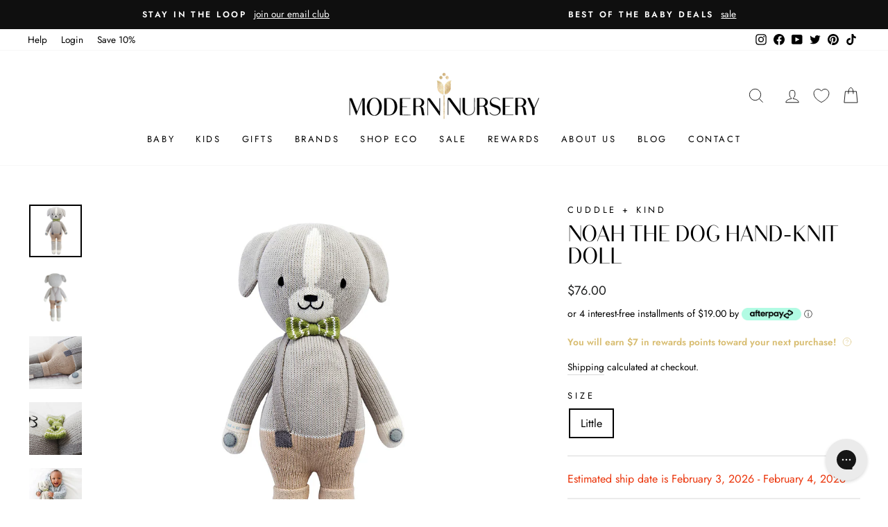

--- FILE ---
content_type: text/html; charset=utf-8
request_url: https://www.modernnursery.com/collections/ready-to-ship/products/cuddle-kind-noah-the-dog
body_size: 92130
content:
<!doctype html>
<html class="no-js" lang="en" dir="ltr">
<head>

  <meta charset="utf-8">
  <meta http-equiv="X-UA-Compatible" content="IE=edge,chrome=1">
  <meta name="viewport" content="width=device-width,initial-scale=1">
  <meta name="theme-color" content="#111111">
  <link rel="canonical" href="https://www.modernnursery.com/products/cuddle-kind-noah-the-dog">
  <link rel="preconnect" href="https://cdn.shopify.com" crossorigin>
  <link rel="preconnect" href="https://fonts.shopifycdn.com" crossorigin>
  <link rel="dns-prefetch" href="https://productreviews.shopifycdn.com">
  <link rel="dns-prefetch" href="https://ajax.googleapis.com">
  <link rel="dns-prefetch" href="https://maps.googleapis.com">
  <link rel="dns-prefetch" href="https://maps.gstatic.com">
  
  <link rel="preload" as="font" type="font/woff2" href="//www.modernnursery.com/cdn/shop/files/BodoniSans-Regular.woff2?v=8093493939873231370" crossorigin>

  <style>
    .antiCls { 
      visibility: hidden;
    }
  </style><link rel="shortcut icon" href="//www.modernnursery.com/cdn/shop/files/tiny_ed82b743-6199-4a3b-864a-58870b30c55c_32x32.jpg?v=1642789466" type="image/png" /><title>Cuddle + Kind Noah The Dog Hand-Knit Doll
| Modern Nursery™
</title><meta name="description" content="Hi! Hello! I&#39;m Noah! So glad to meet you! I can’t stop my tail from wagging! I’m super interested in everything and want to know all there is to know about the world. There are so many awesome and mind-blowing things to learn about – let’s be best buddies and sniff them out together! Noah&#39;s favorite quote: “Don’t ever "><meta property="og:site_name" content="Modern Nursery™">
  <meta property="og:url" content="https://www.modernnursery.com/products/cuddle-kind-noah-the-dog">
  <meta property="og:title" content="Noah The Dog Hand-Knit Doll">
  <meta property="og:type" content="product">
  <meta property="og:description" content="Hi! Hello! I&#39;m Noah! So glad to meet you! I can’t stop my tail from wagging! I’m super interested in everything and want to know all there is to know about the world. There are so many awesome and mind-blowing things to learn about – let’s be best buddies and sniff them out together! Noah&#39;s favorite quote: “Don’t ever "><meta property="og:image" content="http://www.modernnursery.com/cdn/shop/products/Cuddle-And-Kind-Noah-The-Dog-9.jpg?v=1661529581">
    <meta property="og:image:secure_url" content="https://www.modernnursery.com/cdn/shop/products/Cuddle-And-Kind-Noah-The-Dog-9.jpg?v=1661529581">
    <meta property="og:image:width" content="1040">
    <meta property="og:image:height" content="1040"><meta name="twitter:site" content="@modernnursery">
  <meta name="twitter:card" content="summary_large_image">
  <meta name="twitter:title" content="Noah The Dog Hand-Knit Doll">
  <meta name="twitter:description" content="Hi! Hello! I&#39;m Noah! So glad to meet you! I can’t stop my tail from wagging! I’m super interested in everything and want to know all there is to know about the world. There are so many awesome and mind-blowing things to learn about – let’s be best buddies and sniff them out together! Noah&#39;s favorite quote: “Don’t ever ">

<style data-shopify>/* Shopify theme fonts */
  @font-face {
  font-family: Arsenal;
  font-weight: 400;
  font-style: normal;
  font-display: swap;
  src: url("//www.modernnursery.com/cdn/fonts/arsenal/arsenal_n4.51305299cd12b61bc0400367405b80442269043d.woff2") format("woff2"),
       url("//www.modernnursery.com/cdn/fonts/arsenal/arsenal_n4.93261dd112afca16489c9f1c0d423ccd8a12c0a3.woff") format("woff");
}

  @font-face {
  font-family: Jost;
  font-weight: 400;
  font-style: normal;
  font-display: swap;
  src: url("//www.modernnursery.com/cdn/fonts/jost/jost_n4.d47a1b6347ce4a4c9f437608011273009d91f2b7.woff2") format("woff2"),
       url("//www.modernnursery.com/cdn/fonts/jost/jost_n4.791c46290e672b3f85c3d1c651ef2efa3819eadd.woff") format("woff");
}


  @font-face {
  font-family: Jost;
  font-weight: 600;
  font-style: normal;
  font-display: swap;
  src: url("//www.modernnursery.com/cdn/fonts/jost/jost_n6.ec1178db7a7515114a2d84e3dd680832b7af8b99.woff2") format("woff2"),
       url("//www.modernnursery.com/cdn/fonts/jost/jost_n6.b1178bb6bdd3979fef38e103a3816f6980aeaff9.woff") format("woff");
}

  @font-face {
  font-family: Jost;
  font-weight: 400;
  font-style: italic;
  font-display: swap;
  src: url("//www.modernnursery.com/cdn/fonts/jost/jost_i4.b690098389649750ada222b9763d55796c5283a5.woff2") format("woff2"),
       url("//www.modernnursery.com/cdn/fonts/jost/jost_i4.fd766415a47e50b9e391ae7ec04e2ae25e7e28b0.woff") format("woff");
}

  @font-face {
  font-family: Jost;
  font-weight: 600;
  font-style: italic;
  font-display: swap;
  src: url("//www.modernnursery.com/cdn/fonts/jost/jost_i6.9af7e5f39e3a108c08f24047a4276332d9d7b85e.woff2") format("woff2"),
       url("//www.modernnursery.com/cdn/fonts/jost/jost_i6.2bf310262638f998ed206777ce0b9a3b98b6fe92.woff") format("woff");
}


  /* Custom Bodoni Sans Regular */
  @font-face {
    font-family: 'Bodoni Sans Regular';
    src:
      url("//www.modernnursery.com/cdn/shop/files/BodoniSans-Regular.woff2?v=8093493939873231370") format('woff2'),
      url("//www.modernnursery.com/cdn/shop/files/BodoniSans-Regular.woff?v=615587927651150374") format('woff');
    font-weight: 400;
    font-style: normal;
    font-display: swap;
  }</style><style data-shopify>:root {
  /* ─────────────────────────────
      TYPOGRAPHY
  ───────────────────────────── */--typeHeaderPrimary: "Bodoni Sans Regular";
  --typeHeaderFallback: sans-serif;
  --typeHeaderSize: 38px;
  --typeHeaderWeight: 400;
  --typeHeaderLineHeight: 1;
  --typeHeaderSpacing: 0.0em;

  --typeBasePrimary: Jost;
  --typeBaseFallback: sans-serif;
  --typeBaseSize: 16px;
  --typeBaseWeight: 400;
  --typeBaseSpacing: 0.0em;
  --typeBaseLineHeight: 1.6;
  --typeBaselineHeightMinus01: 1.5;

  --typeCollectionTitle: 18px;

  --iconWeight: 2px;
  --iconLinecaps: miter;

  
    --buttonRadius: 0;
  

  /* ─────────────────────────────
      COLORS & THEME VARIABLES
  ───────────────────────────── */
  --colorAnnouncement: #0f0f0f;
  --colorAnnouncementText: #ffffff;

  --colorBody: #ffffff;
  --colorBodyAlpha05: rgba(255, 255, 255, 0.05);
  --colorBodyDim: #f2f2f2;
  --colorBodyLightDim: #fafafa;
  --colorBodyMediumDim: #f5f5f5;

  --colorBorder: #d9d9d9;

  --colorBtnPrimary: #111111;
  --colorBtnPrimaryLight: #2b2b2b;
  --colorBtnPrimaryDim: #040404;
  --colorBtnPrimaryText: #ffffff;

  --colorCartDot: #ff4f33;

  --colorDrawers: #ffffff;
  --colorDrawersDim: #f2f2f2;
  --colorDrawerBorder: #e8e8e1;
  --colorDrawerText: #000000;
  --colorDrawerTextDark: #000000;
  --colorDrawerButton: #111111;
  --colorDrawerButtonText: #ffffff;

  --colorFooter: #ffffff;
  --colorFooterText: #000000;
  --colorFooterTextAlpha01: #000000;

  --colorGridOverlay: #000000;
  --colorGridOverlayOpacity: 0.1;

  --colorHeaderTextAlpha01: rgba(0, 0, 0, 0.1);

  --colorHeroText: #ffffff;

  --colorSmallImageBg: #ffffff;
  --colorLargeImageBg: #0f0f0f;

  --colorImageOverlay: #000000;
  --colorImageOverlayOpacity: 0.16;
  --colorImageOverlayTextShadow: 0.33;

  --colorLink: #000000;

  --colorModalBg: rgba(230, 230, 230, 0.6);

  --colorNav: #ffffff;
  --colorNavText: #000000;

  --colorPrice: #1c1d1d;

  --colorSaleTag: #1c1d1d;
  --colorSaleTagText: #ffffff;

  --colorTextBody: #000000;
  --colorTextBodyAlpha015: rgba(0, 0, 0, 0.15);
  --colorTextBodyAlpha005: rgba(0, 0, 0, 0.05);
  --colorTextBodyAlpha008: rgba(0, 0, 0, 0.08);
  --colorTextSavings: #C20000;

  --color-body-text: #000000;
  --color-body: #ffffff;
  --color-bg: #ffffff;

  /* ─────────────────────────────
      ICON URLs
  ───────────────────────────── */
  --urlIcoSelect: url(//www.modernnursery.com/cdn/shop/t/106/assets/ico-select.svg);
  --urlIcoSelectFooter: url(//www.modernnursery.com/cdn/shop/t/106/assets/ico-select-footer.svg);
  --urlIcoSelectWhite: url(//www.modernnursery.com/cdn/shop/t/106/assets/ico-select-white.svg);

  /* ─────────────────────────────
      SIZING / SPACING
  ───────────────────────────── */
  --grid-gutter: 17px;
  --drawer-gutter: 20px;

  --sizeChartMargin: 25px 0;
  --sizeChartIconMargin: 5px;

  --newsletterReminderPadding: 40px;
}

/* Placeholder skeleton loading effect */
.placeholder-content {
  background-image: linear-gradient(
      100deg,
      #ffffff,
      #f7f7f7 63%,
      #ffffff 79%
  );
}</style><link href="//www.modernnursery.com/cdn/shop/t/106/assets/n_theme.css?v=100045405814122670841768431457" rel="stylesheet" type="text/css" media="all" />
  <link href="//www.modernnursery.com/cdn/shop/t/106/assets/custom.css?v=120641162271619182281770046956" rel="stylesheet" type="text/css" media="all" />

  <script src="//www.modernnursery.com/cdn/shop/files/pandectes-rules.js?v=4731319388722975133"></script>

  <!-- Google Tag Manager (moved below CSS) -->
  <script>
    (function(w,d,s,l,i){
      w[l]=w[l]||[];
      w[l].push({'gtm.start': new Date().getTime(), event:'gtm.js'});
      var f=d.getElementsByTagName(s)[0],
          j=d.createElement(s),
          dl=l!='dataLayer'?'&l='+l:'';
      j.async=true;
      j.src='https://www.googletagmanager.com/gtm.js?id='+i+dl;
      f.parentNode.insertBefore(j,f);
    })(window,document,'script','dataLayer','GTM-PQ7QS8L');
  </script>
  <!-- End Google Tag Manager -->

  <!-- Global site tag (gtag.js) - Google Ads: 988415793 (also after CSS) -->
  <script async src="https://www.googletagmanager.com/gtag/js?id=AW-988415793"></script>
  <script>
    window.dataLayer = window.dataLayer || [];
    function gtag(){dataLayer.push(arguments);}
    gtag('js', new Date());
    gtag('config', 'AW-988415793');
  </script>

  
    <!-- Start MyRegistry Javascript -->
    <script defer type='text/javascript' xml='space'>
      (function() {
        var as = document.createElement('script');
        as.type = 'text/javascript';
        as.async = true;
        as.src = 'https://www.myregistry.com/ScriptPlatform/Shopify/AddToMrButton.js?siteKey=mAq4bcKTMf-OwDYmw0861g2&version=' + (new Date().getTime());
        var s = document.getElementsByTagName('script')[0];
        s.parentNode.insertBefore(as, s);
      })();
    </script>
    <!-- End MyRegistry Javascript -->
  

  <script defer>
    document.documentElement.className = document.documentElement.className.replace('no-js', 'js');

    window.theme = window.theme || {};
    theme.routes = {
      home: "/",
      cart: "/cart.js",
      cartPage: "/cart",
      cartAdd: "/cart/add.js",
      cartChange: "/cart/change.js",
      search: "/search",
      predictiveSearch: "/search/suggest"
    };
    theme.strings = {
      soldOut: "Sold Out",
      unavailable: "Unavailable",
      inStockLabel: "In stock, ready to ship",
      oneStockLabel: "Low stock - [count] item left",
      otherStockLabel: "Low stock - [count] items left",
      willNotShipUntil: "Ready to ship [date]",
      willBeInStockAfter: "Back in stock [date]",
      waitingForStock: "Backordered, shipping soon",
      savePrice: "Save [saved_amount]",
      cartEmpty: "Your cart is currently empty.",
      cartTermsConfirmation: "You must agree with the terms and conditions of sales to check out",
      searchCollections: "Collections",
      searchPages: "Pages",
      searchArticles: "Articles",
      productFrom: "from ",
      maxQuantity: "You can only have [quantity] of [title] in your cart."
    };
    theme.settings = {
      cartType: "drawer",
      isCustomerTemplate: false,
      moneyFormat: "${{amount}}",
      saveType: "dollar",
      productImageSize: "square",
      productImageCover: true,
      predictiveSearch: false,
      predictiveSearchType: null,
      predictiveSearchVendor: true,
      predictiveSearchPrice: false,
      quickView: false,
      themeName: 'Impulse',
      themeVersion: "7.4.1"
    };
  </script>

  <script>window.performance && window.performance.mark && window.performance.mark('shopify.content_for_header.start');</script><meta id="shopify-digital-wallet" name="shopify-digital-wallet" content="/27882913892/digital_wallets/dialog">
<meta name="shopify-checkout-api-token" content="2bd2ba192d50f6911e7c2100722e128f">
<meta id="in-context-paypal-metadata" data-shop-id="27882913892" data-venmo-supported="false" data-environment="production" data-locale="en_US" data-paypal-v4="true" data-currency="USD">
<link rel="alternate" type="application/json+oembed" href="https://www.modernnursery.com/products/cuddle-kind-noah-the-dog.oembed">
<script async="async" src="/checkouts/internal/preloads.js?locale=en-US"></script>
<link rel="preconnect" href="https://shop.app" crossorigin="anonymous">
<script async="async" src="https://shop.app/checkouts/internal/preloads.js?locale=en-US&shop_id=27882913892" crossorigin="anonymous"></script>
<script id="apple-pay-shop-capabilities" type="application/json">{"shopId":27882913892,"countryCode":"US","currencyCode":"USD","merchantCapabilities":["supports3DS"],"merchantId":"gid:\/\/shopify\/Shop\/27882913892","merchantName":"Modern Nursery™","requiredBillingContactFields":["postalAddress","email","phone"],"requiredShippingContactFields":["postalAddress","email","phone"],"shippingType":"shipping","supportedNetworks":["visa","masterCard","amex","discover","elo","jcb"],"total":{"type":"pending","label":"Modern Nursery™","amount":"1.00"},"shopifyPaymentsEnabled":true,"supportsSubscriptions":true}</script>
<script id="shopify-features" type="application/json">{"accessToken":"2bd2ba192d50f6911e7c2100722e128f","betas":["rich-media-storefront-analytics"],"domain":"www.modernnursery.com","predictiveSearch":true,"shopId":27882913892,"locale":"en"}</script>
<script>var Shopify = Shopify || {};
Shopify.shop = "modern-nursery-test-store.myshopify.com";
Shopify.locale = "en";
Shopify.currency = {"active":"USD","rate":"1.0"};
Shopify.country = "US";
Shopify.theme = {"name":"MN - June 2024 - Theme Update","id":136110932068,"schema_name":"Impulse","schema_version":"7.4.1","theme_store_id":null,"role":"main"};
Shopify.theme.handle = "null";
Shopify.theme.style = {"id":null,"handle":null};
Shopify.cdnHost = "www.modernnursery.com/cdn";
Shopify.routes = Shopify.routes || {};
Shopify.routes.root = "/";</script>
<script type="module">!function(o){(o.Shopify=o.Shopify||{}).modules=!0}(window);</script>
<script>!function(o){function n(){var o=[];function n(){o.push(Array.prototype.slice.apply(arguments))}return n.q=o,n}var t=o.Shopify=o.Shopify||{};t.loadFeatures=n(),t.autoloadFeatures=n()}(window);</script>
<script>
  window.ShopifyPay = window.ShopifyPay || {};
  window.ShopifyPay.apiHost = "shop.app\/pay";
  window.ShopifyPay.redirectState = null;
</script>
<script id="shop-js-analytics" type="application/json">{"pageType":"product"}</script>
<script defer="defer" async type="module" src="//www.modernnursery.com/cdn/shopifycloud/shop-js/modules/v2/client.init-shop-cart-sync_BN7fPSNr.en.esm.js"></script>
<script defer="defer" async type="module" src="//www.modernnursery.com/cdn/shopifycloud/shop-js/modules/v2/chunk.common_Cbph3Kss.esm.js"></script>
<script defer="defer" async type="module" src="//www.modernnursery.com/cdn/shopifycloud/shop-js/modules/v2/chunk.modal_DKumMAJ1.esm.js"></script>
<script type="module">
  await import("//www.modernnursery.com/cdn/shopifycloud/shop-js/modules/v2/client.init-shop-cart-sync_BN7fPSNr.en.esm.js");
await import("//www.modernnursery.com/cdn/shopifycloud/shop-js/modules/v2/chunk.common_Cbph3Kss.esm.js");
await import("//www.modernnursery.com/cdn/shopifycloud/shop-js/modules/v2/chunk.modal_DKumMAJ1.esm.js");

  window.Shopify.SignInWithShop?.initShopCartSync?.({"fedCMEnabled":true,"windoidEnabled":true});

</script>
<script defer="defer" async type="module" src="//www.modernnursery.com/cdn/shopifycloud/shop-js/modules/v2/client.payment-terms_BxzfvcZJ.en.esm.js"></script>
<script defer="defer" async type="module" src="//www.modernnursery.com/cdn/shopifycloud/shop-js/modules/v2/chunk.common_Cbph3Kss.esm.js"></script>
<script defer="defer" async type="module" src="//www.modernnursery.com/cdn/shopifycloud/shop-js/modules/v2/chunk.modal_DKumMAJ1.esm.js"></script>
<script type="module">
  await import("//www.modernnursery.com/cdn/shopifycloud/shop-js/modules/v2/client.payment-terms_BxzfvcZJ.en.esm.js");
await import("//www.modernnursery.com/cdn/shopifycloud/shop-js/modules/v2/chunk.common_Cbph3Kss.esm.js");
await import("//www.modernnursery.com/cdn/shopifycloud/shop-js/modules/v2/chunk.modal_DKumMAJ1.esm.js");

  
</script>
<script>
  window.Shopify = window.Shopify || {};
  if (!window.Shopify.featureAssets) window.Shopify.featureAssets = {};
  window.Shopify.featureAssets['shop-js'] = {"shop-cart-sync":["modules/v2/client.shop-cart-sync_CJVUk8Jm.en.esm.js","modules/v2/chunk.common_Cbph3Kss.esm.js","modules/v2/chunk.modal_DKumMAJ1.esm.js"],"init-fed-cm":["modules/v2/client.init-fed-cm_7Fvt41F4.en.esm.js","modules/v2/chunk.common_Cbph3Kss.esm.js","modules/v2/chunk.modal_DKumMAJ1.esm.js"],"init-shop-email-lookup-coordinator":["modules/v2/client.init-shop-email-lookup-coordinator_Cc088_bR.en.esm.js","modules/v2/chunk.common_Cbph3Kss.esm.js","modules/v2/chunk.modal_DKumMAJ1.esm.js"],"init-windoid":["modules/v2/client.init-windoid_hPopwJRj.en.esm.js","modules/v2/chunk.common_Cbph3Kss.esm.js","modules/v2/chunk.modal_DKumMAJ1.esm.js"],"shop-button":["modules/v2/client.shop-button_B0jaPSNF.en.esm.js","modules/v2/chunk.common_Cbph3Kss.esm.js","modules/v2/chunk.modal_DKumMAJ1.esm.js"],"shop-cash-offers":["modules/v2/client.shop-cash-offers_DPIskqss.en.esm.js","modules/v2/chunk.common_Cbph3Kss.esm.js","modules/v2/chunk.modal_DKumMAJ1.esm.js"],"shop-toast-manager":["modules/v2/client.shop-toast-manager_CK7RT69O.en.esm.js","modules/v2/chunk.common_Cbph3Kss.esm.js","modules/v2/chunk.modal_DKumMAJ1.esm.js"],"init-shop-cart-sync":["modules/v2/client.init-shop-cart-sync_BN7fPSNr.en.esm.js","modules/v2/chunk.common_Cbph3Kss.esm.js","modules/v2/chunk.modal_DKumMAJ1.esm.js"],"init-customer-accounts-sign-up":["modules/v2/client.init-customer-accounts-sign-up_CfPf4CXf.en.esm.js","modules/v2/client.shop-login-button_DeIztwXF.en.esm.js","modules/v2/chunk.common_Cbph3Kss.esm.js","modules/v2/chunk.modal_DKumMAJ1.esm.js"],"pay-button":["modules/v2/client.pay-button_CgIwFSYN.en.esm.js","modules/v2/chunk.common_Cbph3Kss.esm.js","modules/v2/chunk.modal_DKumMAJ1.esm.js"],"init-customer-accounts":["modules/v2/client.init-customer-accounts_DQ3x16JI.en.esm.js","modules/v2/client.shop-login-button_DeIztwXF.en.esm.js","modules/v2/chunk.common_Cbph3Kss.esm.js","modules/v2/chunk.modal_DKumMAJ1.esm.js"],"avatar":["modules/v2/client.avatar_BTnouDA3.en.esm.js"],"init-shop-for-new-customer-accounts":["modules/v2/client.init-shop-for-new-customer-accounts_CsZy_esa.en.esm.js","modules/v2/client.shop-login-button_DeIztwXF.en.esm.js","modules/v2/chunk.common_Cbph3Kss.esm.js","modules/v2/chunk.modal_DKumMAJ1.esm.js"],"shop-follow-button":["modules/v2/client.shop-follow-button_BRMJjgGd.en.esm.js","modules/v2/chunk.common_Cbph3Kss.esm.js","modules/v2/chunk.modal_DKumMAJ1.esm.js"],"checkout-modal":["modules/v2/client.checkout-modal_B9Drz_yf.en.esm.js","modules/v2/chunk.common_Cbph3Kss.esm.js","modules/v2/chunk.modal_DKumMAJ1.esm.js"],"shop-login-button":["modules/v2/client.shop-login-button_DeIztwXF.en.esm.js","modules/v2/chunk.common_Cbph3Kss.esm.js","modules/v2/chunk.modal_DKumMAJ1.esm.js"],"lead-capture":["modules/v2/client.lead-capture_DXYzFM3R.en.esm.js","modules/v2/chunk.common_Cbph3Kss.esm.js","modules/v2/chunk.modal_DKumMAJ1.esm.js"],"shop-login":["modules/v2/client.shop-login_CA5pJqmO.en.esm.js","modules/v2/chunk.common_Cbph3Kss.esm.js","modules/v2/chunk.modal_DKumMAJ1.esm.js"],"payment-terms":["modules/v2/client.payment-terms_BxzfvcZJ.en.esm.js","modules/v2/chunk.common_Cbph3Kss.esm.js","modules/v2/chunk.modal_DKumMAJ1.esm.js"]};
</script>
<script>(function() {
  var isLoaded = false;
  function asyncLoad() {
    if (isLoaded) return;
    isLoaded = true;
    var urls = ["https:\/\/static2.rapidsearch.dev\/resultpage.js?shop=modern-nursery-test-store.myshopify.com","https:\/\/config.gorgias.chat\/bundle-loader\/01GYCBXEHWF51TVE3NMD6NAHMS?source=shopify1click\u0026shop=modern-nursery-test-store.myshopify.com","https:\/\/cdn.attn.tv\/modernnursery\/dtag.js?shop=modern-nursery-test-store.myshopify.com","https:\/\/cdn.nfcube.com\/instafeed-8a724f786bb07bfa1b02838f07cfabf9.js?shop=modern-nursery-test-store.myshopify.com","\/\/cdn.shopify.com\/proxy\/fb8b7feb73c25ddb582041181b8ac231f80cc9a5c480720324df5b2ae8f01bb2\/cdn-scripts.signifyd.com\/shopify\/script-tag.js?shop=modern-nursery-test-store.myshopify.com\u0026sp-cache-control=cHVibGljLCBtYXgtYWdlPTkwMA","\/\/cdn.shopify.com\/proxy\/48f722e712f14668907d03952d43679b1955b540731845098844368961945519\/d33a6lvgbd0fej.cloudfront.net\/script_tag\/secomapp.scripttag.js?shop=modern-nursery-test-store.myshopify.com\u0026sp-cache-control=cHVibGljLCBtYXgtYWdlPTkwMA","https:\/\/public.9gtb.com\/loader.js?g_cvt_id=63358e0d-4fa9-4d5c-8eea-48db124ee151\u0026shop=modern-nursery-test-store.myshopify.com"];
    for (var i = 0; i < urls.length; i++) {
      var s = document.createElement('script');
      s.type = 'text/javascript';
      s.async = true;
      s.src = urls[i];
      var x = document.getElementsByTagName('script')[0];
      x.parentNode.insertBefore(s, x);
    }
  };
  if(window.attachEvent) {
    window.attachEvent('onload', asyncLoad);
  } else {
    window.addEventListener('load', asyncLoad, false);
  }
})();</script>
<script id="__st">var __st={"a":27882913892,"offset":-18000,"reqid":"a085429c-15af-4db0-97eb-da3a4e46612d-1770120430","pageurl":"www.modernnursery.com\/collections\/ready-to-ship\/products\/cuddle-kind-noah-the-dog","u":"bce512b7eb6c","p":"product","rtyp":"product","rid":6932156940388};</script>
<script>window.ShopifyPaypalV4VisibilityTracking = true;</script>
<script id="captcha-bootstrap">!function(){'use strict';const t='contact',e='account',n='new_comment',o=[[t,t],['blogs',n],['comments',n],[t,'customer']],c=[[e,'customer_login'],[e,'guest_login'],[e,'recover_customer_password'],[e,'create_customer']],r=t=>t.map((([t,e])=>`form[action*='/${t}']:not([data-nocaptcha='true']) input[name='form_type'][value='${e}']`)).join(','),a=t=>()=>t?[...document.querySelectorAll(t)].map((t=>t.form)):[];function s(){const t=[...o],e=r(t);return a(e)}const i='password',u='form_key',d=['recaptcha-v3-token','g-recaptcha-response','h-captcha-response',i],f=()=>{try{return window.sessionStorage}catch{return}},m='__shopify_v',_=t=>t.elements[u];function p(t,e,n=!1){try{const o=window.sessionStorage,c=JSON.parse(o.getItem(e)),{data:r}=function(t){const{data:e,action:n}=t;return t[m]||n?{data:e,action:n}:{data:t,action:n}}(c);for(const[e,n]of Object.entries(r))t.elements[e]&&(t.elements[e].value=n);n&&o.removeItem(e)}catch(o){console.error('form repopulation failed',{error:o})}}const l='form_type',E='cptcha';function T(t){t.dataset[E]=!0}const w=window,h=w.document,L='Shopify',v='ce_forms',y='captcha';let A=!1;((t,e)=>{const n=(g='f06e6c50-85a8-45c8-87d0-21a2b65856fe',I='https://cdn.shopify.com/shopifycloud/storefront-forms-hcaptcha/ce_storefront_forms_captcha_hcaptcha.v1.5.2.iife.js',D={infoText:'Protected by hCaptcha',privacyText:'Privacy',termsText:'Terms'},(t,e,n)=>{const o=w[L][v],c=o.bindForm;if(c)return c(t,g,e,D).then(n);var r;o.q.push([[t,g,e,D],n]),r=I,A||(h.body.append(Object.assign(h.createElement('script'),{id:'captcha-provider',async:!0,src:r})),A=!0)});var g,I,D;w[L]=w[L]||{},w[L][v]=w[L][v]||{},w[L][v].q=[],w[L][y]=w[L][y]||{},w[L][y].protect=function(t,e){n(t,void 0,e),T(t)},Object.freeze(w[L][y]),function(t,e,n,w,h,L){const[v,y,A,g]=function(t,e,n){const i=e?o:[],u=t?c:[],d=[...i,...u],f=r(d),m=r(i),_=r(d.filter((([t,e])=>n.includes(e))));return[a(f),a(m),a(_),s()]}(w,h,L),I=t=>{const e=t.target;return e instanceof HTMLFormElement?e:e&&e.form},D=t=>v().includes(t);t.addEventListener('submit',(t=>{const e=I(t);if(!e)return;const n=D(e)&&!e.dataset.hcaptchaBound&&!e.dataset.recaptchaBound,o=_(e),c=g().includes(e)&&(!o||!o.value);(n||c)&&t.preventDefault(),c&&!n&&(function(t){try{if(!f())return;!function(t){const e=f();if(!e)return;const n=_(t);if(!n)return;const o=n.value;o&&e.removeItem(o)}(t);const e=Array.from(Array(32),(()=>Math.random().toString(36)[2])).join('');!function(t,e){_(t)||t.append(Object.assign(document.createElement('input'),{type:'hidden',name:u})),t.elements[u].value=e}(t,e),function(t,e){const n=f();if(!n)return;const o=[...t.querySelectorAll(`input[type='${i}']`)].map((({name:t})=>t)),c=[...d,...o],r={};for(const[a,s]of new FormData(t).entries())c.includes(a)||(r[a]=s);n.setItem(e,JSON.stringify({[m]:1,action:t.action,data:r}))}(t,e)}catch(e){console.error('failed to persist form',e)}}(e),e.submit())}));const S=(t,e)=>{t&&!t.dataset[E]&&(n(t,e.some((e=>e===t))),T(t))};for(const o of['focusin','change'])t.addEventListener(o,(t=>{const e=I(t);D(e)&&S(e,y())}));const B=e.get('form_key'),M=e.get(l),P=B&&M;t.addEventListener('DOMContentLoaded',(()=>{const t=y();if(P)for(const e of t)e.elements[l].value===M&&p(e,B);[...new Set([...A(),...v().filter((t=>'true'===t.dataset.shopifyCaptcha))])].forEach((e=>S(e,t)))}))}(h,new URLSearchParams(w.location.search),n,t,e,['guest_login'])})(!0,!0)}();</script>
<script integrity="sha256-4kQ18oKyAcykRKYeNunJcIwy7WH5gtpwJnB7kiuLZ1E=" data-source-attribution="shopify.loadfeatures" defer="defer" src="//www.modernnursery.com/cdn/shopifycloud/storefront/assets/storefront/load_feature-a0a9edcb.js" crossorigin="anonymous"></script>
<script crossorigin="anonymous" defer="defer" src="//www.modernnursery.com/cdn/shopifycloud/storefront/assets/shopify_pay/storefront-65b4c6d7.js?v=20250812"></script>
<script data-source-attribution="shopify.dynamic_checkout.dynamic.init">var Shopify=Shopify||{};Shopify.PaymentButton=Shopify.PaymentButton||{isStorefrontPortableWallets:!0,init:function(){window.Shopify.PaymentButton.init=function(){};var t=document.createElement("script");t.src="https://www.modernnursery.com/cdn/shopifycloud/portable-wallets/latest/portable-wallets.en.js",t.type="module",document.head.appendChild(t)}};
</script>
<script data-source-attribution="shopify.dynamic_checkout.buyer_consent">
  function portableWalletsHideBuyerConsent(e){var t=document.getElementById("shopify-buyer-consent"),n=document.getElementById("shopify-subscription-policy-button");t&&n&&(t.classList.add("hidden"),t.setAttribute("aria-hidden","true"),n.removeEventListener("click",e))}function portableWalletsShowBuyerConsent(e){var t=document.getElementById("shopify-buyer-consent"),n=document.getElementById("shopify-subscription-policy-button");t&&n&&(t.classList.remove("hidden"),t.removeAttribute("aria-hidden"),n.addEventListener("click",e))}window.Shopify?.PaymentButton&&(window.Shopify.PaymentButton.hideBuyerConsent=portableWalletsHideBuyerConsent,window.Shopify.PaymentButton.showBuyerConsent=portableWalletsShowBuyerConsent);
</script>
<script data-source-attribution="shopify.dynamic_checkout.cart.bootstrap">document.addEventListener("DOMContentLoaded",(function(){function t(){return document.querySelector("shopify-accelerated-checkout-cart, shopify-accelerated-checkout")}if(t())Shopify.PaymentButton.init();else{new MutationObserver((function(e,n){t()&&(Shopify.PaymentButton.init(),n.disconnect())})).observe(document.body,{childList:!0,subtree:!0})}}));
</script>
<link id="shopify-accelerated-checkout-styles" rel="stylesheet" media="screen" href="https://www.modernnursery.com/cdn/shopifycloud/portable-wallets/latest/accelerated-checkout-backwards-compat.css" crossorigin="anonymous">
<style id="shopify-accelerated-checkout-cart">
        #shopify-buyer-consent {
  margin-top: 1em;
  display: inline-block;
  width: 100%;
}

#shopify-buyer-consent.hidden {
  display: none;
}

#shopify-subscription-policy-button {
  background: none;
  border: none;
  padding: 0;
  text-decoration: underline;
  font-size: inherit;
  cursor: pointer;
}

#shopify-subscription-policy-button::before {
  box-shadow: none;
}

      </style>

<script>window.performance && window.performance.mark && window.performance.mark('shopify.content_for_header.end');</script>

  <script src="//www.modernnursery.com/cdn/shop/t/106/assets/vendor-scripts-v11.js" defer="defer"></script><script>
    let gridGallery = false;
    
    const monthNames = ["January", "February", "March", "April", "May", "June", "July", "August", "September", "October", "November", "December"];
    Date.prototype.addHours = function(h) {
      this.setTime(this.getTime() + (h*60*60*1000));
      return this;
    };
  </script>

  <script src="//www.modernnursery.com/cdn/shop/t/106/assets/theme.min.js?v=101567402714306727411764784265" defer="defer"></script>
  <script src="//www.modernnursery.com/cdn/shop/t/106/assets/custom.js?v=177694966302515739371766383002" defer="defer"></script>
  


  <script type="text/javascript">
    window.RapidSearchAdmin = false;
  </script>


  

<!-- BEGIN app block: shopify://apps/pandectes-gdpr/blocks/banner/58c0baa2-6cc1-480c-9ea6-38d6d559556a -->
  
    
      <!-- TCF is active, scripts are loaded above -->
      
        <script>
          if (!window.PandectesRulesSettings) {
            window.PandectesRulesSettings = {"store":{"id":27882913892,"adminMode":false,"headless":false,"storefrontRootDomain":"","checkoutRootDomain":"","storefrontAccessToken":""},"banner":{"revokableTrigger":true,"cookiesBlockedByDefault":"7","hybridStrict":false,"isActive":true},"geolocation":{"auOnly":true,"brOnly":true,"caOnly":true,"chOnly":true,"euOnly":true,"jpOnly":true,"nzOnly":true,"thOnly":true,"zaOnly":true,"canadaOnly":true,"canadaLaw25":true,"canadaPipeda":true,"globalVisibility":false},"blocker":{"isActive":true,"googleConsentMode":{"isActive":false,"id":"","analyticsId":"","onlyGtm":false,"adwordsId":"","adStorageCategory":4,"analyticsStorageCategory":2,"functionalityStorageCategory":1,"personalizationStorageCategory":1,"securityStorageCategory":0,"customEvent":false,"redactData":false,"urlPassthrough":false,"dataLayerProperty":"dataLayer","waitForUpdate":500,"useNativeChannel":false,"debugMode":false},"facebookPixel":{"isActive":false,"id":"","ldu":false},"microsoft":{"isActive":false,"uetTags":""},"clarity":{"isActive":true,"id":"ujgumv9qb9"},"rakuten":{"isActive":false,"cmp":false,"ccpa":false},"gpcIsActive":true,"klaviyoIsActive":false,"defaultBlocked":7,"patterns":{"whiteList":[],"blackList":{"1":["gotolstoy.com","google-analytics.com|googletagmanager.com/gtag/destination|googletagmanager.com/gtag/js?id=UA|googletagmanager.com/gtag/js?id=G"],"2":["https://www.googletagmanager.com/gtm.js?id=GTM"],"4":["googleads.g.doubleclick.net","s.pinimg.com/ct/core.js|s.pinimg.com/ct/lib","connect.facebook.net","td.doubleclick.net","attn.tv","reviews.io","influence.io"],"8":[]},"iframesWhiteList":[],"iframesBlackList":{"1":[],"2":[],"4":[],"8":[]},"beaconsWhiteList":[],"beaconsBlackList":{"1":[],"2":[],"4":[],"8":[]}}}};
            const rulesScript = document.createElement('script');
            window.PandectesRulesSettings.auto = true;
            rulesScript.src = "https://cdn.shopify.com/extensions/019c0a11-cd50-7ee3-9d65-98ad30ff9c55/gdpr-248/assets/pandectes-rules.js";
            const firstChild = document.head.firstChild;
            document.head.insertBefore(rulesScript, firstChild);
          }
        </script>
      
      <script>
        
          window.PandectesSettings = {"store":{"id":27882913892,"plan":"premium","theme":"MN - June 2024 - Theme Update","primaryLocale":"en","adminMode":false,"headless":false,"storefrontRootDomain":"","checkoutRootDomain":"","storefrontAccessToken":""},"tsPublished":1765394113,"declaration":{"declDays":"","declName":"","declPath":"","declType":"","isActive":false,"showType":true,"declHours":"","declYears":"","declDomain":"","declMonths":"","declMinutes":"","declPurpose":"","declSeconds":"","declSession":"","showPurpose":false,"declProvider":"","showProvider":true,"declIntroText":"","declRetention":"","declFirstParty":"","declThirdParty":"","showDateGenerated":true},"language":{"unpublished":[],"languageMode":"Single","fallbackLanguage":"en","languageDetection":"locale","languagesSupported":[]},"texts":{"managed":{"headerText":{"en":"We respect your privacy"},"consentText":{"en":"Our Privacy Policy has been updated. We use cookies and similar tracking technologies, including advertising cookies and pixels, to enhance your experience, analyze site usage, and deliver personalized advertising. By clicking “Accept,” you consent to our use of these technologies. For more information, please review our Privacy Policy."},"linkText":{"en":"Learn more"},"imprintText":{"en":"Imprint"},"googleLinkText":{"en":"Google's Privacy Terms"},"allowButtonText":{"en":"Accept"},"denyButtonText":{"en":"Reject"},"dismissButtonText":{"en":"Ok"},"leaveSiteButtonText":{"en":"Leave this site"},"preferencesButtonText":{"en":"Preferences"},"cookiePolicyText":{"en":"Cookie policy"},"preferencesPopupTitleText":{"en":"Manage consent preferences"},"preferencesPopupIntroText":{"en":"We use cookies to optimize website functionality, analyze the performance, and provide personalized experience to you. Some cookies are essential to make the website operate and function correctly. Those cookies cannot be disabled. In this window you can manage your preference of cookies."},"preferencesPopupSaveButtonText":{"en":"Save preferences"},"preferencesPopupCloseButtonText":{"en":"Close"},"preferencesPopupAcceptAllButtonText":{"en":"Accept all"},"preferencesPopupRejectAllButtonText":{"en":"Reject all"},"cookiesDetailsText":{"en":"Cookies details"},"preferencesPopupAlwaysAllowedText":{"en":"Always allowed"},"accessSectionParagraphText":{"en":"You have the right to request access to your data at any time."},"accessSectionTitleText":{"en":"Data portability"},"accessSectionAccountInfoActionText":{"en":"Personal data"},"accessSectionDownloadReportActionText":{"en":"Request export"},"accessSectionGDPRRequestsActionText":{"en":"Data subject requests"},"accessSectionOrdersRecordsActionText":{"en":"Orders"},"rectificationSectionParagraphText":{"en":"You have the right to request your data to be updated whenever you think it is appropriate."},"rectificationSectionTitleText":{"en":"Data Rectification"},"rectificationCommentPlaceholder":{"en":"Describe what you want to be updated"},"rectificationCommentValidationError":{"en":"Comment is required"},"rectificationSectionEditAccountActionText":{"en":"Request an update"},"erasureSectionTitleText":{"en":"Right to be forgotten"},"erasureSectionParagraphText":{"en":"You have the right to ask all your data to be erased. After that, you will no longer be able to access your account."},"erasureSectionRequestDeletionActionText":{"en":"Request personal data deletion"},"consentDate":{"en":"Consent date"},"consentId":{"en":"Consent ID"},"consentSectionChangeConsentActionText":{"en":"Change consent preference"},"consentSectionConsentedText":{"en":"You consented to the cookies policy of this website on"},"consentSectionNoConsentText":{"en":"You have not consented to the cookies policy of this website."},"consentSectionTitleText":{"en":"Your cookie consent"},"consentStatus":{"en":"Consent preference"},"confirmationFailureMessage":{"en":"Your request was not verified. Please try again and if problem persists, contact store owner for assistance"},"confirmationFailureTitle":{"en":"A problem occurred"},"confirmationSuccessMessage":{"en":"We will soon get back to you as to your request."},"confirmationSuccessTitle":{"en":"Your request is verified"},"guestsSupportEmailFailureMessage":{"en":"Your request was not submitted. Please try again and if problem persists, contact store owner for assistance."},"guestsSupportEmailFailureTitle":{"en":"A problem occurred"},"guestsSupportEmailPlaceholder":{"en":"E-mail address"},"guestsSupportEmailSuccessMessage":{"en":"If you are registered as a customer of this store, you will soon receive an email with instructions on how to proceed."},"guestsSupportEmailSuccessTitle":{"en":"Thank you for your request"},"guestsSupportEmailValidationError":{"en":"Email is not valid"},"guestsSupportInfoText":{"en":"Please login with your customer account to further proceed."},"submitButton":{"en":"Submit"},"submittingButton":{"en":"Submitting..."},"cancelButton":{"en":"Cancel"},"declIntroText":{"en":"We use cookies to optimize website functionality, analyze the performance, and provide personalized experience to you. Some cookies are essential to make the website operate and function correctly. Those cookies cannot be disabled. In this window you can manage your preference of cookies."},"declName":{"en":"Name"},"declPurpose":{"en":"Purpose"},"declType":{"en":"Type"},"declRetention":{"en":"Retention"},"declProvider":{"en":"Provider"},"declFirstParty":{"en":"First-party"},"declThirdParty":{"en":"Third-party"},"declSeconds":{"en":"seconds"},"declMinutes":{"en":"minutes"},"declHours":{"en":"hours"},"declDays":{"en":"days"},"declWeeks":{"en":"week(s)"},"declMonths":{"en":"months"},"declYears":{"en":"years"},"declSession":{"en":"Session"},"declDomain":{"en":"Domain"},"declPath":{"en":"Path"}},"categories":{"strictlyNecessaryCookiesTitleText":{"en":"Strictly necessary cookies"},"strictlyNecessaryCookiesDescriptionText":{"en":"These cookies are essential in order to enable you to move around the website and use its features, such as accessing secure areas of the website. The website cannot function properly without these cookies."},"functionalityCookiesTitleText":{"en":"Functional cookies"},"functionalityCookiesDescriptionText":{"en":"These cookies enable the site to provide enhanced functionality and personalisation. They may be set by us or by third party providers whose services we have added to our pages. If you do not allow these cookies then some or all of these services may not function properly."},"performanceCookiesTitleText":{"en":"Performance cookies"},"performanceCookiesDescriptionText":{"en":"These cookies enable us to monitor and improve the performance of our website. For example, they allow us to count visits, identify traffic sources and see which parts of the site are most popular."},"targetingCookiesTitleText":{"en":"Targeting cookies"},"targetingCookiesDescriptionText":{"en":"These cookies may be set through our site by our advertising partners. They may be used by those companies to build a profile of your interests and show you relevant adverts on other sites.    They do not store directly personal information, but are based on uniquely identifying your browser and internet device. If you do not allow these cookies, you will experience less targeted advertising."},"unclassifiedCookiesTitleText":{"en":"Unclassified cookies"},"unclassifiedCookiesDescriptionText":{"en":"Unclassified cookies are cookies that we are in the process of classifying, together with the providers of individual cookies."}},"auto":{}},"library":{"previewMode":false,"fadeInTimeout":0,"defaultBlocked":7,"showLink":true,"showImprintLink":false,"showGoogleLink":false,"enabled":true,"cookie":{"expiryDays":365,"secure":true,"domain":""},"dismissOnScroll":false,"dismissOnWindowClick":false,"dismissOnTimeout":false,"palette":{"popup":{"background":"#FFFFFF","backgroundForCalculations":{"a":1,"b":255,"g":255,"r":255},"text":"#000000"},"button":{"background":"transparent","backgroundForCalculations":{"a":1,"b":255,"g":255,"r":255},"text":"#000000","textForCalculation":{"a":1,"b":0,"g":0,"r":0},"border":"#000000"}},"content":{"href":"/policies/privacy-policy","imprintHref":"","close":"&#10005;","target":"","logo":"<img class=\"cc-banner-logo\" style=\"max-height: 40px;\" src=\"https://modern-nursery-test-store.myshopify.com/cdn/shop/files/pandectes-banner-logo.png\" alt=\"Cookie banner\" />"},"window":"<div role=\"dialog\" aria-label=\"{{header}}\" aria-describedby=\"cookieconsent:desc\" id=\"pandectes-banner\" class=\"cc-window-wrapper cc-bottom-wrapper\"><div class=\"pd-cookie-banner-window cc-window {{classes}}\">{{children}}</div></div>","compliance":{"custom":"<div class=\"cc-compliance cc-highlight\">{{preferences}}{{allow}}{{deny}}</div>"},"type":"custom","layouts":{"basic":"{{logo}}{{messagelink}}{{compliance}}{{close}}"},"position":"bottom","theme":"wired","revokable":false,"animateRevokable":false,"revokableReset":false,"revokableLogoUrl":"https://modern-nursery-test-store.myshopify.com/cdn/shop/files/pandectes-reopen-logo.png","revokablePlacement":"bottom-left","revokableMarginHorizontal":15,"revokableMarginVertical":15,"static":false,"autoAttach":true,"hasTransition":true,"blacklistPage":[""],"elements":{"close":"<button aria-label=\"\" type=\"button\" class=\"cc-close\">{{close}}</button>","dismiss":"<button type=\"button\" class=\"cc-btn cc-btn-decision cc-dismiss\">{{dismiss}}</button>","allow":"<button type=\"button\" class=\"cc-btn cc-btn-decision cc-allow\">{{allow}}</button>","deny":"<button type=\"button\" class=\"cc-btn cc-btn-decision cc-deny\">{{deny}}</button>","preferences":"<button type=\"button\" class=\"cc-btn cc-settings\" aria-controls=\"pd-cp-preferences\" onclick=\"Pandectes.fn.openPreferences()\">{{preferences}}</button>"}},"geolocation":{"auOnly":true,"brOnly":true,"caOnly":true,"chOnly":true,"euOnly":true,"jpOnly":true,"nzOnly":true,"thOnly":true,"zaOnly":true,"canadaOnly":true,"canadaLaw25":true,"canadaPipeda":true,"globalVisibility":false},"dsr":{"guestsSupport":false,"accessSectionDownloadReportAuto":false},"banner":{"resetTs":1754359171,"extraCss":"        .cc-banner-logo {max-width: 24em!important;}    @media(min-width: 768px) {.cc-window.cc-floating{max-width: 24em!important;width: 24em!important;}}    .cc-message, .pd-cookie-banner-window .cc-header, .cc-logo {text-align: left}    .cc-window-wrapper{z-index: 2147483647;}    .cc-window{z-index: 2147483647;font-family: inherit;}    .pd-cookie-banner-window .cc-header{font-family: inherit;}    .pd-cp-ui{font-family: inherit; background-color: #FFFFFF;color:#000000;}    button.pd-cp-btn, a.pd-cp-btn{}    input + .pd-cp-preferences-slider{background-color: rgba(0, 0, 0, 0.3)}    .pd-cp-scrolling-section::-webkit-scrollbar{background-color: rgba(0, 0, 0, 0.3)}    input:checked + .pd-cp-preferences-slider{background-color: rgba(0, 0, 0, 1)}    .pd-cp-scrolling-section::-webkit-scrollbar-thumb {background-color: rgba(0, 0, 0, 1)}    .pd-cp-ui-close{color:#000000;}    .pd-cp-preferences-slider:before{background-color: #FFFFFF}    .pd-cp-title:before {border-color: #000000!important}    .pd-cp-preferences-slider{background-color:#000000}    .pd-cp-toggle{color:#000000!important}    @media(max-width:699px) {.pd-cp-ui-close-top svg {fill: #000000}}    .pd-cp-toggle:hover,.pd-cp-toggle:visited,.pd-cp-toggle:active{color:#000000!important}    .pd-cookie-banner-window {box-shadow: 0 0 18px rgb(0 0 0 / 20%);}  ","customJavascript":{"useButtons":true},"showPoweredBy":false,"logoHeight":40,"revokableTrigger":true,"hybridStrict":false,"cookiesBlockedByDefault":"7","isActive":true,"implicitSavePreferences":false,"cookieIcon":false,"blockBots":false,"showCookiesDetails":true,"hasTransition":true,"blockingPage":false,"showOnlyLandingPage":false,"leaveSiteUrl":"https://pandectes.io","linkRespectStoreLang":false},"cookies":{"0":[{"name":"localization","type":"http","domain":"www.modernnursery.com","path":"/","provider":"Shopify","firstParty":true,"retention":"1 year(s)","session":false,"expires":1,"unit":"declYears","purpose":{"en":"Used to localize the cart to the correct country."}},{"name":"secure_customer_sig","type":"http","domain":"www.modernnursery.com","path":"/","provider":"Shopify","firstParty":true,"retention":"1 year(s)","session":false,"expires":1,"unit":"declYears","purpose":{"en":"Used to identify a user after they sign into a shop as a customer so they do not need to log in again."}},{"name":"cart_currency","type":"http","domain":"www.modernnursery.com","path":"/","provider":"Shopify","firstParty":true,"retention":"2 week(s)","session":false,"expires":2,"unit":"declWeeks","purpose":{"en":"Used after a checkout is completed to initialize a new empty cart with the same currency as the one just used."}},{"name":"_tracking_consent","type":"http","domain":".modernnursery.com","path":"/","provider":"Shopify","firstParty":false,"retention":"1 year(s)","session":false,"expires":1,"unit":"declYears","purpose":{"en":"Used to store a user's preferences if a merchant has set up privacy rules in the visitor's region."}},{"name":"keep_alive","type":"http","domain":"www.modernnursery.com","path":"/","provider":"Shopify","firstParty":true,"retention":"Session","session":true,"expires":-56,"unit":"declYears","purpose":{"en":"Used when international domain redirection is enabled to determine if a request is the first one of a session."}},{"name":"shopify_pay_redirect","type":"http","domain":"www.modernnursery.com","path":"/","provider":"Shopify","firstParty":true,"retention":"1 hour(s)","session":false,"expires":1,"unit":"declHours","purpose":{"en":"Used to accelerate the checkout process when the buyer has a Shop Pay account."}},{"name":"wpm-test-cookie","type":"http","domain":"com","path":"/","provider":"Unknown","firstParty":false,"retention":"Session","session":true,"expires":1,"unit":"declSeconds","purpose":{"en":""}}],"1":[],"2":[{"name":"__attentive_cco","type":"http","domain":"www.modernnursery.com","path":"/","provider":"Attentive","firstParty":true,"retention":"1 year(s)","session":false,"expires":1,"unit":"declYears","purpose":{"en":"Used by attentive sms services."}},{"name":"__attentive_dv","type":"http","domain":"www.modernnursery.com","path":"/","provider":"Attentive","firstParty":true,"retention":"1 day(s)","session":false,"expires":1,"unit":"declDays","purpose":{"en":"Used by attentive sms services."}},{"name":"__attentive_pv","type":"http","domain":"www.modernnursery.com","path":"/","provider":"Attentive","firstParty":true,"retention":"30 minute(s)","session":false,"expires":30,"unit":"declMinutes","purpose":{"en":"Used by attentive sms services."}},{"name":"__attentive_id","type":"http","domain":"www.modernnursery.com","path":"/","provider":"Attentive","firstParty":true,"retention":"1 year(s)","session":false,"expires":1,"unit":"declYears","purpose":{"en":"Used by attentive sms services."}},{"name":"_attn_","type":"http","domain":"www.modernnursery.com","path":"/","provider":"Attentive","firstParty":true,"retention":"1 year(s)","session":false,"expires":1,"unit":"declYears","purpose":{"en":"Used by attentive sms services."}},{"name":"__attentive_ss_referrer","type":"http","domain":"www.modernnursery.com","path":"/","provider":"Attentive","firstParty":true,"retention":"30 minute(s)","session":false,"expires":30,"unit":"declMinutes","purpose":{"en":"Used by attentive sms services."}},{"name":"bugsnag-anonymous-id","type":"html_local","domain":"https://shop.app","path":"/","provider":"Unknown","firstParty":false,"retention":"Local Storage","session":false,"expires":1,"unit":"declYears","purpose":{"en":""}}],"4":[{"name":"_gcl_au","type":"http","domain":".modernnursery.com","path":"/","provider":"Google","firstParty":false,"retention":"3 month(s)","session":false,"expires":3,"unit":"declMonths","purpose":{"en":"Cookie is placed by Google Tag Manager to track conversions."}},{"name":"_pin_unauth","type":"http","domain":".modernnursery.com","path":"/","provider":"Pinterest","firstParty":false,"retention":"1 year(s)","session":false,"expires":1,"unit":"declYears","purpose":{"en":"Used to group actions for users who cannot be identified by Pinterest."}}],"8":[{"name":"_attn_","type":"html_session","domain":"https://www.modernnursery.com","path":"/","provider":"Unknown","firstParty":true,"retention":"Session","session":true,"expires":1,"unit":"declYears","purpose":{"en":"Used by attentive sms services."}},{"name":"__attentive_session_id","type":"http","domain":"www.modernnursery.com","path":"/","provider":"Unknown","firstParty":true,"retention":"30 minute(s)","session":false,"expires":30,"unit":"declMinutes","purpose":{"en":""}},{"name":"mp_26c6e3aa958673830d4fdb89437e626d_mixpanel","type":"http","domain":".modernnursery.com","path":"/","provider":"Unknown","firstParty":false,"retention":"1 year(s)","session":false,"expires":1,"unit":"declYears","purpose":{"en":""}},{"name":"wpm-test-cookie","type":"http","domain":"modernnursery.com","path":"/","provider":"Unknown","firstParty":false,"retention":"Session","session":true,"expires":1,"unit":"declSeconds","purpose":{"en":""}},{"name":"wpm-test-cookie","type":"http","domain":"www.modernnursery.com","path":"/","provider":"Unknown","firstParty":true,"retention":"Session","session":true,"expires":1,"unit":"declSeconds","purpose":{"en":""}},{"name":"GiftedRequestId","type":"html_local","domain":"https://www.modernnursery.com","path":"/","provider":"Unknown","firstParty":true,"retention":"Local Storage","session":false,"expires":1,"unit":"declYears","purpose":{"en":""}},{"name":"rps_session_expiration_date_modern-nursery-test-store.myshopify.com","type":"html_local","domain":"https://www.modernnursery.com","path":"/","provider":"Unknown","firstParty":true,"retention":"Local Storage","session":false,"expires":1,"unit":"declYears","purpose":{"en":""}},{"name":"_gcl_ls","type":"html_local","domain":"https://www.modernnursery.com","path":"/","provider":"Unknown","firstParty":true,"retention":"Local Storage","session":false,"expires":1,"unit":"declYears","purpose":{"en":""}},{"name":"MrSoftwareSettings","type":"http","domain":"www.modernnursery.com","path":"/","provider":"Unknown","firstParty":true,"retention":"1 hour(s)","session":false,"expires":1,"unit":"declHours","purpose":{"en":""}},{"name":"CheckboxTicked","type":"html_local","domain":"https://www.modernnursery.com","path":"/","provider":"Unknown","firstParty":true,"retention":"Local Storage","session":false,"expires":1,"unit":"declYears","purpose":{"en":""}},{"name":"gorgias.language-loaded","type":"html_local","domain":"https://www.modernnursery.com","path":"/","provider":"Unknown","firstParty":true,"retention":"Local Storage","session":false,"expires":1,"unit":"declYears","purpose":{"en":""}},{"name":"accessibly_vid","type":"html_local","domain":"https://www.modernnursery.com","path":"/","provider":"Unknown","firstParty":true,"retention":"Local Storage","session":false,"expires":1,"unit":"declYears","purpose":{"en":""}},{"name":"tolstoyViewers","type":"html_local","domain":"https://www.modernnursery.com","path":"/","provider":"Unknown","firstParty":true,"retention":"Local Storage","session":false,"expires":1,"unit":"declYears","purpose":{"en":""}},{"name":"klaviyoOnsite","type":"html_local","domain":"https://www.modernnursery.com","path":"/","provider":"Unknown","firstParty":true,"retention":"Local Storage","session":false,"expires":1,"unit":"declYears","purpose":{"en":""}},{"name":"GiftedSessionObject","type":"html_local","domain":"https://www.modernnursery.com","path":"/","provider":"Unknown","firstParty":true,"retention":"Local Storage","session":false,"expires":1,"unit":"declYears","purpose":{"en":""}},{"name":"tolstoy-anonymousId","type":"html_local","domain":"https://www.modernnursery.com","path":"/","provider":"Unknown","firstParty":true,"retention":"Local Storage","session":false,"expires":1,"unit":"declYears","purpose":{"en":""}},{"name":"wholesaleRequestId","type":"html_local","domain":"https://www.modernnursery.com","path":"/","provider":"Unknown","firstParty":true,"retention":"Local Storage","session":false,"expires":1,"unit":"declYears","purpose":{"en":""}},{"name":"gorgias.version","type":"html_local","domain":"https://www.modernnursery.com","path":"/","provider":"Unknown","firstParty":true,"retention":"Local Storage","session":false,"expires":1,"unit":"declYears","purpose":{"en":""}},{"name":"accessibly:storage","type":"html_local","domain":"https://www.modernnursery.com","path":"/","provider":"Unknown","firstParty":true,"retention":"Local Storage","session":false,"expires":1,"unit":"declYears","purpose":{"en":""}},{"name":"reviews_io_tracking_page_view_id","type":"html_session","domain":"https://www.modernnursery.com","path":"/","provider":"Unknown","firstParty":true,"retention":"Session","session":true,"expires":1,"unit":"declYears","purpose":{"en":""}},{"name":"accessibility-config","type":"html_local","domain":"https://www.modernnursery.com","path":"/","provider":"Unknown","firstParty":true,"retention":"Local Storage","session":false,"expires":1,"unit":"declYears","purpose":{"en":""}},{"name":"tolstoy-session-unique-id","type":"html_session","domain":"https://www.modernnursery.com","path":"/","provider":"Unknown","firstParty":true,"retention":"Session","session":true,"expires":1,"unit":"declYears","purpose":{"en":""}},{"name":"reviews_io_tracking_id","type":"html_session","domain":"https://www.modernnursery.com","path":"/","provider":"Unknown","firstParty":true,"retention":"Session","session":true,"expires":1,"unit":"declYears","purpose":{"en":""}},{"name":"tolstoy-not-visible-opened-publish-id","type":"html_session","domain":"https://www.modernnursery.com","path":"/","provider":"Unknown","firstParty":true,"retention":"Session","session":true,"expires":1,"unit":"declYears","purpose":{"en":""}},{"name":"gorgias.renderedOnceSent","type":"html_session","domain":"https://www.modernnursery.com","path":"/","provider":"Unknown","firstParty":true,"retention":"Session","session":true,"expires":1,"unit":"declYears","purpose":{"en":""}},{"name":"rps_userid","type":"html_local","domain":"https://www.modernnursery.com","path":"/","provider":"Unknown","firstParty":true,"retention":"Local Storage","session":false,"expires":1,"unit":"declYears","purpose":{"en":""}},{"name":"rps_store_default_currency","type":"html_session","domain":"https://www.modernnursery.com","path":"/","provider":"Unknown","firstParty":true,"retention":"Session","session":true,"expires":1,"unit":"declYears","purpose":{"en":""}},{"name":"reviews_io_tracking_enable_recording","type":"html_session","domain":"https://www.modernnursery.com","path":"/","provider":"Unknown","firstParty":true,"retention":"Session","session":true,"expires":1,"unit":"declYears","purpose":{"en":""}},{"name":"attn_cart_items","type":"html_session","domain":"https://www.modernnursery.com","path":"/","provider":"Unknown","firstParty":true,"retention":"Session","session":true,"expires":1,"unit":"declYears","purpose":{"en":""}},{"name":"klaviyoPagesVisitCount","type":"html_session","domain":"https://www.modernnursery.com","path":"/","provider":"Unknown","firstParty":true,"retention":"Session","session":true,"expires":1,"unit":"declYears","purpose":{"en":""}},{"name":"ac:statement","type":"html_session","domain":"https://www.modernnursery.com","path":"/","provider":"Unknown","firstParty":true,"retention":"Session","session":true,"expires":1,"unit":"declYears","purpose":{"en":""}},{"name":"widget","type":"html_session","domain":"https://www.modernnursery.com","path":"/","provider":"Unknown","firstParty":true,"retention":"Session","session":true,"expires":1,"unit":"declYears","purpose":{"en":""}},{"name":"reviews_io_tracking_sid","type":"html_session","domain":"https://www.modernnursery.com","path":"/","provider":"Unknown","firstParty":true,"retention":"Session","session":true,"expires":1,"unit":"declYears","purpose":{"en":""}},{"name":"accessibly_sid","type":"html_session","domain":"https://www.modernnursery.com","path":"/","provider":"Unknown","firstParty":true,"retention":"Session","session":true,"expires":1,"unit":"declYears","purpose":{"en":""}},{"name":"rps_sessionid","type":"html_session","domain":"https://www.modernnursery.com","path":"/","provider":"Unknown","firstParty":true,"retention":"Session","session":true,"expires":1,"unit":"declYears","purpose":{"en":""}},{"name":"is_eu","type":"html_session","domain":"https://www.modernnursery.com","path":"/","provider":"Unknown","firstParty":true,"retention":"Session","session":true,"expires":1,"unit":"declYears","purpose":{"en":""}},{"name":"attn_cart","type":"html_session","domain":"https://www.modernnursery.com","path":"/","provider":"Unknown","firstParty":true,"retention":"Session","session":true,"expires":1,"unit":"declYears","purpose":{"en":""}},{"name":"__storage_test__","type":"html_local","domain":"https://www.modernnursery.com","path":"/","provider":"Unknown","firstParty":true,"retention":"Local Storage","session":false,"expires":1,"unit":"declYears","purpose":{"en":""}},{"name":"f77c8d67-ecb3-4cee-b386-bfcfad0e7ff5","type":"html_local","domain":"https://www.modernnursery.com","path":"/","provider":"Unknown","firstParty":true,"retention":"Local Storage","session":false,"expires":1,"unit":"declYears","purpose":{"en":""}},{"name":"reviews_io_tracking_replay_url","type":"html_session","domain":"https://www.modernnursery.com","path":"/","provider":"Unknown","firstParty":true,"retention":"Session","session":true,"expires":1,"unit":"declYears","purpose":{"en":""}},{"name":"9f71ea54-4a01-494e-b4de-f9f9d2c9de88","type":"html_local","domain":"https://www.modernnursery.com","path":"/","provider":"Unknown","firstParty":true,"retention":"Local Storage","session":false,"expires":1,"unit":"declYears","purpose":{"en":""}},{"name":"test","type":"html_local","domain":"https://www.modernnursery.com","path":"/","provider":"Unknown","firstParty":true,"retention":"Local Storage","session":false,"expires":1,"unit":"declYears","purpose":{"en":""}},{"name":"aws.amplify.test-ls","type":"html_local","domain":"https://www.modernnursery.com","path":"/","provider":"Unknown","firstParty":true,"retention":"Local Storage","session":false,"expires":1,"unit":"declYears","purpose":{"en":""}},{"name":"_-_","type":"html_session","domain":"https://www.modernnursery.com","path":"/","provider":"Unknown","firstParty":true,"retention":"Session","session":true,"expires":1,"unit":"declYears","purpose":{"en":""}},{"name":"gorgias.version","type":"html_local","domain":"https://modern-nursery-test-store.shopify-checkout.config.gorgias.chat","path":"/","provider":"Unknown","firstParty":false,"retention":"Local Storage","session":false,"expires":1,"unit":"declYears","purpose":{"en":""}},{"name":"_-_","type":"html_local","domain":"https://www.modernnursery.com","path":"/","provider":"Unknown","firstParty":true,"retention":"Local Storage","session":false,"expires":1,"unit":"declYears","purpose":{"en":""}},{"name":"gorgias.language-loaded","type":"html_local","domain":"https://modern-nursery-test-store.shopify-checkout.config.gorgias.chat","path":"/","provider":"Unknown","firstParty":false,"retention":"Local Storage","session":false,"expires":1,"unit":"declYears","purpose":{"en":""}},{"name":"gorgias.renderedOnceSent","type":"html_session","domain":"https://modern-nursery-test-store.shopify-checkout.config.gorgias.chat","path":"/","provider":"Unknown","firstParty":false,"retention":"Session","session":true,"expires":1,"unit":"declYears","purpose":{"en":""}},{"name":"175fd036-8cbc-4bfe-91ff-0821a0ea26db","type":"html_local","domain":"https://www.modernnursery.com","path":"/","provider":"Unknown","firstParty":true,"retention":"Local Storage","session":false,"expires":1,"unit":"declYears","purpose":{"en":""}},{"name":"__mplss_hxo61s0t","type":"html_local","domain":"https://www.modernnursery.com","path":"/","provider":"Unknown","firstParty":true,"retention":"Local Storage","session":false,"expires":1,"unit":"declYears","purpose":{"en":""}},{"name":"test","type":"html_session","domain":"https://www.modernnursery.com","path":"/","provider":"Unknown","firstParty":true,"retention":"Session","session":true,"expires":1,"unit":"declYears","purpose":{"en":""}},{"name":"__mplss_8jv6elw1","type":"html_local","domain":"https://www.modernnursery.com","path":"/","provider":"Unknown","firstParty":true,"retention":"Local Storage","session":false,"expires":1,"unit":"declYears","purpose":{"en":""}},{"name":"50c1b622-524b-4401-b992-6164b56bfaab","type":"html_local","domain":"https://www.modernnursery.com","path":"/","provider":"Unknown","firstParty":true,"retention":"Local Storage","session":false,"expires":1,"unit":"declYears","purpose":{"en":""}},{"name":"254f8e42-272a-427e-9819-97054195756d","type":"html_local","domain":"https://www.modernnursery.com","path":"/","provider":"Unknown","firstParty":true,"retention":"Local Storage","session":false,"expires":1,"unit":"declYears","purpose":{"en":""}},{"name":"38030263-f827-4d60-8440-362ffcc918b2","type":"html_local","domain":"https://www.modernnursery.com","path":"/","provider":"Unknown","firstParty":true,"retention":"Local Storage","session":false,"expires":1,"unit":"declYears","purpose":{"en":""}},{"name":"__mplss_eheq8q6t","type":"html_local","domain":"https://www.modernnursery.com","path":"/","provider":"Unknown","firstParty":true,"retention":"Local Storage","session":false,"expires":1,"unit":"declYears","purpose":{"en":""}},{"name":"b005201f-1b1b-4f7b-ac40-8b2add69208e","type":"html_local","domain":"https://www.modernnursery.com","path":"/","provider":"Unknown","firstParty":true,"retention":"Local Storage","session":false,"expires":1,"unit":"declYears","purpose":{"en":""}},{"name":"79264d2e-5747-4418-aecb-3f7391d11a8f","type":"html_local","domain":"https://www.modernnursery.com","path":"/","provider":"Unknown","firstParty":true,"retention":"Local Storage","session":false,"expires":1,"unit":"declYears","purpose":{"en":""}},{"name":"__mplss_qqnqybbt","type":"html_local","domain":"https://www.modernnursery.com","path":"/","provider":"Unknown","firstParty":true,"retention":"Local Storage","session":false,"expires":1,"unit":"declYears","purpose":{"en":""}},{"name":"cf326865-9697-4ff1-b7fb-f4a8f7f3f04f","type":"html_local","domain":"https://www.modernnursery.com","path":"/","provider":"Unknown","firstParty":true,"retention":"Local Storage","session":false,"expires":1,"unit":"declYears","purpose":{"en":""}},{"name":"b6b01832-68d5-46b4-9c14-4fe10a00396a","type":"html_local","domain":"https://www.modernnursery.com","path":"/","provider":"Unknown","firstParty":true,"retention":"Local Storage","session":false,"expires":1,"unit":"declYears","purpose":{"en":""}},{"name":"dcc3c7fc-d814-426a-9c5a-04480fadfb7f","type":"html_local","domain":"https://www.modernnursery.com","path":"/","provider":"Unknown","firstParty":true,"retention":"Local Storage","session":false,"expires":1,"unit":"declYears","purpose":{"en":""}},{"name":"f3e8d644-7c89-4540-acb7-8eac62b04de9","type":"html_local","domain":"https://www.modernnursery.com","path":"/","provider":"Unknown","firstParty":true,"retention":"Local Storage","session":false,"expires":1,"unit":"declYears","purpose":{"en":""}},{"name":"tolstoy-anonymousId","type":"html_local","domain":"https://play.gotolstoy.com","path":"/","provider":"Unknown","firstParty":false,"retention":"Local Storage","session":false,"expires":1,"unit":"declYears","purpose":{"en":""}},{"name":"reviews_io_tracking_progress","type":"html_session","domain":"https://www.modernnursery.com","path":"/","provider":"Unknown","firstParty":true,"retention":"Session","session":true,"expires":1,"unit":"declYears","purpose":{"en":""}},{"name":"tolstoySessionCounter","type":"html_local","domain":"https://www.modernnursery.com","path":"/","provider":"Unknown","firstParty":true,"retention":"Local Storage","session":false,"expires":1,"unit":"declYears","purpose":{"en":""}},{"name":"__mplss_teyvfver","type":"html_local","domain":"https://www.modernnursery.com","path":"/","provider":"Unknown","firstParty":true,"retention":"Local Storage","session":false,"expires":1,"unit":"declYears","purpose":{"en":""}},{"name":"__mplss_0oflri7n","type":"html_local","domain":"https://www.modernnursery.com","path":"/","provider":"Unknown","firstParty":true,"retention":"Local Storage","session":false,"expires":1,"unit":"declYears","purpose":{"en":""}},{"name":"5fd791eb-ac1c-42d4-85fe-11441d24adf4","type":"html_local","domain":"https://www.modernnursery.com","path":"/","provider":"Unknown","firstParty":true,"retention":"Local Storage","session":false,"expires":1,"unit":"declYears","purpose":{"en":""}},{"name":"ae9a327f-5495-4ec5-82d8-c7e86f4764f0","type":"html_local","domain":"https://www.modernnursery.com","path":"/","provider":"Unknown","firstParty":true,"retention":"Local Storage","session":false,"expires":1,"unit":"declYears","purpose":{"en":""}},{"name":"tolstoy-activity","type":"html_session","domain":"https://www.modernnursery.com","path":"/","provider":"Unknown","firstParty":true,"retention":"Session","session":true,"expires":1,"unit":"declYears","purpose":{"en":""}},{"name":"tolstoyFirstSeenAtKey","type":"html_local","domain":"https://www.modernnursery.com","path":"/","provider":"Unknown","firstParty":true,"retention":"Local Storage","session":false,"expires":1,"unit":"declYears","purpose":{"en":""}},{"name":"0c885522-886d-4554-9cc3-6719f447a757","type":"html_local","domain":"https://www.modernnursery.com","path":"/","provider":"Unknown","firstParty":true,"retention":"Local Storage","session":false,"expires":1,"unit":"declYears","purpose":{"en":""}},{"name":"rps-first-search","type":"html_session","domain":"https://www.modernnursery.com","path":"/","provider":"Unknown","firstParty":true,"retention":"Session","session":true,"expires":1,"unit":"declYears","purpose":{"en":""}}]},"blocker":{"isActive":true,"googleConsentMode":{"id":"","onlyGtm":false,"analyticsId":"","adwordsId":"","isActive":false,"adStorageCategory":4,"analyticsStorageCategory":2,"personalizationStorageCategory":1,"functionalityStorageCategory":1,"customEvent":false,"securityStorageCategory":0,"redactData":false,"urlPassthrough":false,"dataLayerProperty":"dataLayer","waitForUpdate":500,"useNativeChannel":false,"debugMode":false},"facebookPixel":{"id":"","isActive":false,"ldu":false},"microsoft":{"isActive":false,"uetTags":""},"rakuten":{"isActive":false,"cmp":false,"ccpa":false},"klaviyoIsActive":false,"gpcIsActive":true,"clarity":{"isActive":true,"id":"ujgumv9qb9"},"defaultBlocked":7,"patterns":{"whiteList":[],"blackList":{"1":["gotolstoy.com","google-analytics.com|googletagmanager.com/gtag/destination|googletagmanager.com/gtag/js?id=UA|googletagmanager.com/gtag/js?id=G"],"2":["https://www.googletagmanager.com/gtm.js?id=GTM"],"4":["googleads.g.doubleclick.net","s.pinimg.com/ct/core.js|s.pinimg.com/ct/lib","connect.facebook.net","td.doubleclick.net","attn.tv","reviews.io","influence.io"],"8":[]},"iframesWhiteList":[],"iframesBlackList":{"1":[],"2":[],"4":[],"8":[]},"beaconsWhiteList":[],"beaconsBlackList":{"1":[],"2":[],"4":[],"8":[]}}}};
        
        window.addEventListener('DOMContentLoaded', function(){
          const script = document.createElement('script');
          
            script.src = "https://cdn.shopify.com/extensions/019c0a11-cd50-7ee3-9d65-98ad30ff9c55/gdpr-248/assets/pandectes-core.js";
          
          script.defer = true;
          document.body.appendChild(script);
        })
      </script>
    
  


<!-- END app block --><!-- BEGIN app block: shopify://apps/tolstoy-shoppable-video-quiz/blocks/widget-block/06fa8282-42ff-403e-b67c-1936776aed11 -->




                























<script
  type="module"
  async
  src="https://widget.gotolstoy.com/we/widget.js"
  data-shop=modern-nursery-test-store.myshopify.com
  data-app-key=39d28ebc-e8b6-47da-baab-3451b8c26162
  data-should-use-cache=true
  data-cache-version=19b8f009822
  data-product-gallery-projects="[]"
  data-collection-gallery-projects="[]"
  data-product-id=6932156940388
  data-template-name="product"
  data-ot-ignore
>
</script>
<script
  type="text/javascript"
  nomodule
  async
  src="https://widget.gotolstoy.com/widget/widget.js"
  data-shop=modern-nursery-test-store.myshopify.com
  data-app-key=39d28ebc-e8b6-47da-baab-3451b8c26162
  data-should-use-cache=true
  data-cache-version=19b8f009822
  data-product-gallery-projects="[]"
  data-collection-gallery-projects="[]"
  data-product-id=6932156940388
  data-collection-id=263259258980
  data-template-name="product"
  data-ot-ignore
></script>
<script
  type="module"
  async
  src="https://play.gotolstoy.com/widget-v2/widget.js"
  id="tolstoy-widget-script"
  data-shop=modern-nursery-test-store.myshopify.com
  data-app-key=39d28ebc-e8b6-47da-baab-3451b8c26162
  data-should-use-cache=true
  data-cache-version=19b8f009822
  data-product-gallery-projects="[]"
  data-collection-gallery-projects="[]"
  data-product-id=6932156940388
  data-collection-id=263259258980
  data-shop-assistant-enabled="false"
  data-search-bar-widget-enabled="false"
  data-template-name="product"
  data-customer-id=""
  data-ot-ignore
></script>
<script>
  window.tolstoyCurrencySymbol = '$';
  window.tolstoyMoneyFormat = '${{amount}}';
</script>
<script>
  window.tolstoyDebug = {
    enable: () => {
      fetch('/cart/update.js', {
        method: 'POST',
        headers: { 'Content-Type': 'application/json' },
        body: JSON.stringify({ attributes: { TolstoyDebugEnabled: 'true' } })
      })
      .then(response => response.json())
      .then(() => window.location.reload());
    },
    disable: () => {
      fetch('/cart/update.js', {
        method: 'POST',
        headers: { 'Content-Type': 'application/json' },
        body: JSON.stringify({ attributes: { TolstoyDebugEnabled: null } })
      })
      .then(response => response.json())
      .then(() => window.location.reload())
    },
    status: async () => {
      const response = await fetch('/cart.js');
      const json = await response.json();
      console.log(json.attributes);
    }
  }
</script>

<!-- END app block --><!-- BEGIN app block: shopify://apps/klaviyo-email-marketing-sms/blocks/klaviyo-onsite-embed/2632fe16-c075-4321-a88b-50b567f42507 -->












  <script async src="https://static.klaviyo.com/onsite/js/XrPxZb/klaviyo.js?company_id=XrPxZb"></script>
  <script>!function(){if(!window.klaviyo){window._klOnsite=window._klOnsite||[];try{window.klaviyo=new Proxy({},{get:function(n,i){return"push"===i?function(){var n;(n=window._klOnsite).push.apply(n,arguments)}:function(){for(var n=arguments.length,o=new Array(n),w=0;w<n;w++)o[w]=arguments[w];var t="function"==typeof o[o.length-1]?o.pop():void 0,e=new Promise((function(n){window._klOnsite.push([i].concat(o,[function(i){t&&t(i),n(i)}]))}));return e}}})}catch(n){window.klaviyo=window.klaviyo||[],window.klaviyo.push=function(){var n;(n=window._klOnsite).push.apply(n,arguments)}}}}();</script>

  
    <script id="viewed_product">
      if (item == null) {
        var _learnq = _learnq || [];

        var MetafieldReviews = null
        var MetafieldYotpoRating = null
        var MetafieldYotpoCount = null
        var MetafieldLooxRating = null
        var MetafieldLooxCount = null
        var okendoProduct = null
        var okendoProductReviewCount = null
        var okendoProductReviewAverageValue = null
        try {
          // The following fields are used for Customer Hub recently viewed in order to add reviews.
          // This information is not part of __kla_viewed. Instead, it is part of __kla_viewed_reviewed_items
          MetafieldReviews = {};
          MetafieldYotpoRating = null
          MetafieldYotpoCount = null
          MetafieldLooxRating = null
          MetafieldLooxCount = null

          okendoProduct = null
          // If the okendo metafield is not legacy, it will error, which then requires the new json formatted data
          if (okendoProduct && 'error' in okendoProduct) {
            okendoProduct = null
          }
          okendoProductReviewCount = okendoProduct ? okendoProduct.reviewCount : null
          okendoProductReviewAverageValue = okendoProduct ? okendoProduct.reviewAverageValue : null
        } catch (error) {
          console.error('Error in Klaviyo onsite reviews tracking:', error);
        }

        var item = {
          Name: "Noah The Dog Hand-Knit Doll",
          ProductID: 6932156940388,
          Categories: ["Baby Gifts 12-18 Months","Baby Shower Gifts","Baby Toys (12-18 Months)","Best Sellers","Big Kid Gifts 5+ Years","Big Kid Toys","Big Kid Toys (5+ Years)","Cuddle + Kind","Dolls \u0026 Dollhouses","Dr. Organic Mommy","Eco-Friendly","Eco-Friendly Baby Toys (12-18 Months)","Eco-Friendly Big Kid Toys (5+ Years)","Eco-Friendly Infant Toys (6-12 Months)","Eco-Friendly Newborn Toys (0-6 Months)","Eco-Friendly Toddler Toys (2-4 Years)","Eco-Friendly Toys","Gift Guide","Giving Back","Hand Picked with LOVE","Handmade","Infant Gifts 6-12 Months","Infant Toys (6-12 Months)","New Participating Klaviyo","New Products","Newborn Gifts 0-6 Months","Newborn Toys (0-6 Months)","OEKO-TEX","Play","Playroom","Plush Toys","Products","Ready To Ship","Ready To Ship","Spring Essentials","Sustainably Made","Sustainably Made Toys","Toddler Gifts 2-4 Years","Toddler Toys (2-4 Years)","Toys","Welcome Series"],
          ImageURL: "https://www.modernnursery.com/cdn/shop/products/Cuddle-And-Kind-Noah-The-Dog-9_grande.jpg?v=1661529581",
          URL: "https://www.modernnursery.com/products/cuddle-kind-noah-the-dog",
          Brand: "Cuddle + Kind",
          Price: "$76.00",
          Value: "76.00",
          CompareAtPrice: "$0.00"
        };
        _learnq.push(['track', 'Viewed Product', item]);
        _learnq.push(['trackViewedItem', {
          Title: item.Name,
          ItemId: item.ProductID,
          Categories: item.Categories,
          ImageUrl: item.ImageURL,
          Url: item.URL,
          Metadata: {
            Brand: item.Brand,
            Price: item.Price,
            Value: item.Value,
            CompareAtPrice: item.CompareAtPrice
          },
          metafields:{
            reviews: MetafieldReviews,
            yotpo:{
              rating: MetafieldYotpoRating,
              count: MetafieldYotpoCount,
            },
            loox:{
              rating: MetafieldLooxRating,
              count: MetafieldLooxCount,
            },
            okendo: {
              rating: okendoProductReviewAverageValue,
              count: okendoProductReviewCount,
            }
          }
        }]);
      }
    </script>
  




  <script>
    window.klaviyoReviewsProductDesignMode = false
  </script>







<!-- END app block --><!-- BEGIN app block: shopify://apps/attentive/blocks/attn-tag/8df62c72-8fe4-407e-a5b3-72132be30a0d --><script type="text/javascript" src="https://cdn.attn.tv/modernnursery/dtag.js?source=app-embed" defer="defer"></script>


<!-- END app block --><!-- BEGIN app block: shopify://apps/zepto-product-personalizer/blocks/product_personalizer_main/7411210d-7b32-4c09-9455-e129e3be4729 --><!-- BEGIN app snippet: product-personalizer -->



  
 
 


<style>.pplr_add_to_cart{display:none !important;}</style><div id="pplr-6932156940388" data-id="6932156940388" class="product-personalizer" data-handle="cuddle-kind-noah-the-dog"></div>
  
<script type='text/javascript'>
  window.pplr_variant_product = [];
  
  
  
  
  window.pplr_inv_product = [];
   
  if (typeof product_personalizer == 'undefined') {
  var product_personalizer = {"cstmfy_req":"1"};
  }
  if (typeof pplr_product == 'undefined') {
    var pplr_product = {"id":6932156940388,"title":"Noah The Dog Hand-Knit Doll","handle":"cuddle-kind-noah-the-dog","description":"\u003cp\u003e\u003cem\u003e\u003cstrong\u003e\u003cspan data-mce-fragment=\"1\"\u003eHi! Hello! I'm Noah! So glad to meet you! I can’t stop my tail from wagging! I’m super interested in everything and want to know all there is to know about the world. There are so many awesome and mind-blowing things to learn about – let’s be best buddies and sniff them out together!\u003c\/span\u003e\u003c\/strong\u003e\u003c\/em\u003e\u003c\/p\u003e\n\u003cp\u003e\u003cem\u003e\u003cspan data-mce-fragment=\"1\"\u003eNoah's favorite quote: \u003cstrong\u003e“Don’t ever lose your sense of wonder.”\u003c\/strong\u003e\u003c\/span\u003e\u003c\/em\u003e\u003c\/p\u003e\n\u003cp\u003e\u003cem\u003eNoah's birthday: February 3rd\u003c\/em\u003e\u003c\/p\u003e\n\u003cp\u003eHand-knit with love, the Cuddle + Kind Noah the Dog is a sweet doll designed to last for generations. You will be amazed by the thoughtful handcrafted details of this gorgeous pup, and your little one is bound to have a best friend for life!\u003cbr\u003e\u003c\/p\u003e\n\u003cp\u003eSpecifications:\u003c\/p\u003e\n\u003cul\u003e\n\u003cli\u003eHand-knit in Nepal by local artisans\u003c\/li\u003e\n\u003cli\u003eMade from cotton with a polyester fill\u003c\/li\u003e\n\u003cli\u003eThe eyes and details are embroidered\u003c\/li\u003e\n\u003cli\u003eLittle doll dimensions: 5'' x 3'' x 13'', 6.7 oz\u003c\/li\u003e\n\u003c\/ul\u003e\n\u003ch4\u003e1 DOLL = 10 MEALS\u003c\/h4\u003e\n\u003cp\u003eCuddle + Kind believes that every child deserves enough food to eat and the opportunity to thrive. This is why they have partnered with several highly respected humanitarian agencies and for every doll purchased, they distribute ten meals to children in need worldwide!\u003c\/p\u003e","published_at":"2022-09-07T09:08:07-04:00","created_at":"2022-08-26T11:49:52-04:00","vendor":"Cuddle + Kind","type":"Dolls","tags":["Baby Essentials","Baby Gifts 12-18 Months","Baby Toys","Big Kid","Big Kid Gifts 5+ years","Charity","Cuddle + Kind","Dolls","Eco-Friendly","Gifts","Hand Picked with LOVE","Handmade","Infant","Infant Gifts 6-12 Months","New","Newborn Gifts 0-6 Months","OEKO-TEX","Play Room","Play Time","Plush Toys","Ready To Ship","Sustainably Made","Toddler","Toddler Gifts 2-4 years","Toys","Warehouse","Welcome Series"],"price":7600,"price_min":7600,"price_max":7600,"available":true,"price_varies":false,"compare_at_price":0,"compare_at_price_min":0,"compare_at_price_max":0,"compare_at_price_varies":false,"variants":[{"id":40553174827108,"title":"Little","option1":"Little","option2":null,"option3":null,"sku":"CK-DOGNOAMIN2","requires_shipping":true,"taxable":true,"featured_image":{"id":29778749063268,"product_id":6932156940388,"position":1,"created_at":"2022-08-26T11:59:36-04:00","updated_at":"2022-08-26T11:59:41-04:00","alt":null,"width":1040,"height":1040,"src":"\/\/www.modernnursery.com\/cdn\/shop\/products\/Cuddle-And-Kind-Noah-The-Dog-9.jpg?v=1661529581","variant_ids":[40553174827108]},"available":true,"name":"Noah The Dog Hand-Knit Doll - Little","public_title":"Little","options":["Little"],"price":7600,"weight":0,"compare_at_price":0,"inventory_management":"shopify","barcode":"628068760317","featured_media":{"alt":null,"id":22045534421092,"position":1,"preview_image":{"aspect_ratio":1.0,"height":1040,"width":1040,"src":"\/\/www.modernnursery.com\/cdn\/shop\/products\/Cuddle-And-Kind-Noah-The-Dog-9.jpg?v=1661529581"}},"requires_selling_plan":false,"selling_plan_allocations":[],"quantity_rule":{"min":1,"max":null,"increment":1}}],"images":["\/\/www.modernnursery.com\/cdn\/shop\/products\/Cuddle-And-Kind-Noah-The-Dog-9.jpg?v=1661529581","\/\/www.modernnursery.com\/cdn\/shop\/products\/Cuddle-And-Kind-Noah-The-Dog-10.jpg?v=1661529581","\/\/www.modernnursery.com\/cdn\/shop\/products\/Cuddle-And-Kind-Noah-The-Dog_1.jpg?v=1661529581","\/\/www.modernnursery.com\/cdn\/shop\/products\/Cuddle-And-Kind-Noah-The-Dog_jpg.jpg?v=1661529581","\/\/www.modernnursery.com\/cdn\/shop\/products\/Cuddle-And-Kind-Noah-The-Dog_2.jpg?v=1661529581"],"featured_image":"\/\/www.modernnursery.com\/cdn\/shop\/products\/Cuddle-And-Kind-Noah-The-Dog-9.jpg?v=1661529581","options":["Size"],"media":[{"alt":null,"id":22045534421092,"position":1,"preview_image":{"aspect_ratio":1.0,"height":1040,"width":1040,"src":"\/\/www.modernnursery.com\/cdn\/shop\/products\/Cuddle-And-Kind-Noah-The-Dog-9.jpg?v=1661529581"},"aspect_ratio":1.0,"height":1040,"media_type":"image","src":"\/\/www.modernnursery.com\/cdn\/shop\/products\/Cuddle-And-Kind-Noah-The-Dog-9.jpg?v=1661529581","width":1040},{"alt":null,"id":22045534290020,"position":2,"preview_image":{"aspect_ratio":1.0,"height":1040,"width":1040,"src":"\/\/www.modernnursery.com\/cdn\/shop\/products\/Cuddle-And-Kind-Noah-The-Dog-10.jpg?v=1661529581"},"aspect_ratio":1.0,"height":1040,"media_type":"image","src":"\/\/www.modernnursery.com\/cdn\/shop\/products\/Cuddle-And-Kind-Noah-The-Dog-10.jpg?v=1661529581","width":1040},{"alt":null,"id":22045534322788,"position":3,"preview_image":{"aspect_ratio":1.0,"height":1040,"width":1040,"src":"\/\/www.modernnursery.com\/cdn\/shop\/products\/Cuddle-And-Kind-Noah-The-Dog_1.jpg?v=1661529581"},"aspect_ratio":1.0,"height":1040,"media_type":"image","src":"\/\/www.modernnursery.com\/cdn\/shop\/products\/Cuddle-And-Kind-Noah-The-Dog_1.jpg?v=1661529581","width":1040},{"alt":null,"id":22045534388324,"position":4,"preview_image":{"aspect_ratio":1.0,"height":1040,"width":1040,"src":"\/\/www.modernnursery.com\/cdn\/shop\/products\/Cuddle-And-Kind-Noah-The-Dog_jpg.jpg?v=1661529581"},"aspect_ratio":1.0,"height":1040,"media_type":"image","src":"\/\/www.modernnursery.com\/cdn\/shop\/products\/Cuddle-And-Kind-Noah-The-Dog_jpg.jpg?v=1661529581","width":1040},{"alt":null,"id":22045534355556,"position":5,"preview_image":{"aspect_ratio":1.0,"height":1040,"width":1040,"src":"\/\/www.modernnursery.com\/cdn\/shop\/products\/Cuddle-And-Kind-Noah-The-Dog_2.jpg?v=1661529581"},"aspect_ratio":1.0,"height":1040,"media_type":"image","src":"\/\/www.modernnursery.com\/cdn\/shop\/products\/Cuddle-And-Kind-Noah-The-Dog_2.jpg?v=1661529581","width":1040}],"requires_selling_plan":false,"selling_plan_groups":[],"content":"\u003cp\u003e\u003cem\u003e\u003cstrong\u003e\u003cspan data-mce-fragment=\"1\"\u003eHi! Hello! I'm Noah! So glad to meet you! I can’t stop my tail from wagging! I’m super interested in everything and want to know all there is to know about the world. There are so many awesome and mind-blowing things to learn about – let’s be best buddies and sniff them out together!\u003c\/span\u003e\u003c\/strong\u003e\u003c\/em\u003e\u003c\/p\u003e\n\u003cp\u003e\u003cem\u003e\u003cspan data-mce-fragment=\"1\"\u003eNoah's favorite quote: \u003cstrong\u003e“Don’t ever lose your sense of wonder.”\u003c\/strong\u003e\u003c\/span\u003e\u003c\/em\u003e\u003c\/p\u003e\n\u003cp\u003e\u003cem\u003eNoah's birthday: February 3rd\u003c\/em\u003e\u003c\/p\u003e\n\u003cp\u003eHand-knit with love, the Cuddle + Kind Noah the Dog is a sweet doll designed to last for generations. You will be amazed by the thoughtful handcrafted details of this gorgeous pup, and your little one is bound to have a best friend for life!\u003cbr\u003e\u003c\/p\u003e\n\u003cp\u003eSpecifications:\u003c\/p\u003e\n\u003cul\u003e\n\u003cli\u003eHand-knit in Nepal by local artisans\u003c\/li\u003e\n\u003cli\u003eMade from cotton with a polyester fill\u003c\/li\u003e\n\u003cli\u003eThe eyes and details are embroidered\u003c\/li\u003e\n\u003cli\u003eLittle doll dimensions: 5'' x 3'' x 13'', 6.7 oz\u003c\/li\u003e\n\u003c\/ul\u003e\n\u003ch4\u003e1 DOLL = 10 MEALS\u003c\/h4\u003e\n\u003cp\u003eCuddle + Kind believes that every child deserves enough food to eat and the opportunity to thrive. This is why they have partnered with several highly respected humanitarian agencies and for every doll purchased, they distribute ten meals to children in need worldwide!\u003c\/p\u003e"};
  }
  if (typeof pplr_shop_currency == 'undefined') {
  var pplr_shop_currency = "USD";
  }
  if (typeof pplr_enabled_currencies_size == 'undefined') {
    var pplr_enabled_currencies_size = 1;
  }
  if (typeof pplr_money_formate == 'undefined') {
  var pplr_money_formate = "${{amount}}";
  }
  if (typeof pplr_script_loaded == "undefined") {
    var pplr_script_loaded = true;
    var loadScript_p = function(url, callback) {
    var script = document.createElement("script")
    script.type = "text/javascript";
    script.setAttribute("defer", "defer");
    if (script.readyState) {
      script.onreadystatechange = function() {
        if (script.readyState == "loaded" ||
            script.readyState == "complete") {
          script.onreadystatechange = null;
          callback();
        }
      };
    } else {
      script.onload = function() {
        callback();
      };
    }
    script.src = url;
    document.getElementsByTagName("head")[0].appendChild(script);
  };
  if(product_personalizer['cstmfy_req']>0){
      loadScript_p('//cdn-zeptoapps.com/product-personalizer/canvas-script.php?shop=modern-nursery-test-store.myshopify.com&prid=6932156940388&kkr=tomato', function() {})
    }
  }
</script>

<!-- END app snippet -->
<!-- BEGIN app snippet: zepto_common --><script>
var pplr_cart = {"note":null,"attributes":{},"original_total_price":0,"total_price":0,"total_discount":0,"total_weight":0.0,"item_count":0,"items":[],"requires_shipping":false,"currency":"USD","items_subtotal_price":0,"cart_level_discount_applications":[],"checkout_charge_amount":0};
var pplr_shop_currency = "USD";
var pplr_enabled_currencies_size = 1;
var pplr_money_formate = "${{amount}}";
var pplr_manual_theme_selector=["CartCount span:first","cart__row .cart__row--table-large","tr img:first",".line-item__title",".cart__item--price .cart__price",".cart__price, .text-right .cart__price",".pplr_item_remove",".ajaxcart__qty , .custom-cart",".header__cart-price-bubble span[data-cart-price-bubble]","form[action*=cart] [name=checkout]","Click To View Image","0","Discount Code {{ code }} is invalid","Discount code","Apply",".SomeClass","Subtotal","Shipping","EST. TOTAL"];
</script>
<script defer src="//cdn-zeptoapps.com/product-personalizer/pplr_common.js?v=03" ></script><!-- END app snippet -->

<!-- END app block --><!-- BEGIN app block: shopify://apps/microsoft-clarity/blocks/clarity_js/31c3d126-8116-4b4a-8ba1-baeda7c4aeea -->
<script type="text/javascript">
  (function (c, l, a, r, i, t, y) {
    c[a] = c[a] || function () { (c[a].q = c[a].q || []).push(arguments); };
    t = l.createElement(r); t.async = 1; t.src = "https://www.clarity.ms/tag/" + i + "?ref=shopify";
    y = l.getElementsByTagName(r)[0]; y.parentNode.insertBefore(t, y);

    c.Shopify.loadFeatures([{ name: "consent-tracking-api", version: "0.1" }], error => {
      if (error) {
        console.error("Error loading Shopify features:", error);
        return;
      }

      c[a]('consentv2', {
        ad_Storage: c.Shopify.customerPrivacy.marketingAllowed() ? "granted" : "denied",
        analytics_Storage: c.Shopify.customerPrivacy.analyticsProcessingAllowed() ? "granted" : "denied",
      });
    });

    l.addEventListener("visitorConsentCollected", function (e) {
      c[a]('consentv2', {
        ad_Storage: e.detail.marketingAllowed ? "granted" : "denied",
        analytics_Storage: e.detail.analyticsAllowed ? "granted" : "denied",
      });
    });
  })(window, document, "clarity", "script", "ujgumv9qb9");
</script>



<!-- END app block --><!-- BEGIN app block: shopify://apps/order-status-tracker/blocks/app/66c7eba3-dd2f-4580-9aa0-f17552f0b971 -->
<!-- END app block --><script src="https://cdn.shopify.com/extensions/019bf9f7-9df2-7af4-b026-4f1f7d89cdc6/order-status-tracker-124/assets/order-lookup-by-hulkapps.js" type="text/javascript" defer="defer"></script>
<link href="https://cdn.shopify.com/extensions/019bf9f7-9df2-7af4-b026-4f1f7d89cdc6/order-status-tracker-124/assets/order-lookup-by-hulkapps.css" rel="stylesheet" type="text/css" media="all">
<link href="https://cdn.shopify.com/extensions/019be7a1-4e55-70a8-959d-ea5101b70f67/swish-wishlist-king-219/assets/component-wishlist-button-block.css" rel="stylesheet" type="text/css" media="all">
<script src="https://cdn.shopify.com/extensions/019a0131-ca1b-7172-a6b1-2fadce39ca6e/accessibly-28/assets/acc-main.js" type="text/javascript" defer="defer"></script>
<link href="https://monorail-edge.shopifysvc.com" rel="dns-prefetch">
<script>(function(){if ("sendBeacon" in navigator && "performance" in window) {try {var session_token_from_headers = performance.getEntriesByType('navigation')[0].serverTiming.find(x => x.name == '_s').description;} catch {var session_token_from_headers = undefined;}var session_cookie_matches = document.cookie.match(/_shopify_s=([^;]*)/);var session_token_from_cookie = session_cookie_matches && session_cookie_matches.length === 2 ? session_cookie_matches[1] : "";var session_token = session_token_from_headers || session_token_from_cookie || "";function handle_abandonment_event(e) {var entries = performance.getEntries().filter(function(entry) {return /monorail-edge.shopifysvc.com/.test(entry.name);});if (!window.abandonment_tracked && entries.length === 0) {window.abandonment_tracked = true;var currentMs = Date.now();var navigation_start = performance.timing.navigationStart;var payload = {shop_id: 27882913892,url: window.location.href,navigation_start,duration: currentMs - navigation_start,session_token,page_type: "product"};window.navigator.sendBeacon("https://monorail-edge.shopifysvc.com/v1/produce", JSON.stringify({schema_id: "online_store_buyer_site_abandonment/1.1",payload: payload,metadata: {event_created_at_ms: currentMs,event_sent_at_ms: currentMs}}));}}window.addEventListener('pagehide', handle_abandonment_event);}}());</script>
<script id="web-pixels-manager-setup">(function e(e,d,r,n,o){if(void 0===o&&(o={}),!Boolean(null===(a=null===(i=window.Shopify)||void 0===i?void 0:i.analytics)||void 0===a?void 0:a.replayQueue)){var i,a;window.Shopify=window.Shopify||{};var t=window.Shopify;t.analytics=t.analytics||{};var s=t.analytics;s.replayQueue=[],s.publish=function(e,d,r){return s.replayQueue.push([e,d,r]),!0};try{self.performance.mark("wpm:start")}catch(e){}var l=function(){var e={modern:/Edge?\/(1{2}[4-9]|1[2-9]\d|[2-9]\d{2}|\d{4,})\.\d+(\.\d+|)|Firefox\/(1{2}[4-9]|1[2-9]\d|[2-9]\d{2}|\d{4,})\.\d+(\.\d+|)|Chrom(ium|e)\/(9{2}|\d{3,})\.\d+(\.\d+|)|(Maci|X1{2}).+ Version\/(15\.\d+|(1[6-9]|[2-9]\d|\d{3,})\.\d+)([,.]\d+|)( \(\w+\)|)( Mobile\/\w+|) Safari\/|Chrome.+OPR\/(9{2}|\d{3,})\.\d+\.\d+|(CPU[ +]OS|iPhone[ +]OS|CPU[ +]iPhone|CPU IPhone OS|CPU iPad OS)[ +]+(15[._]\d+|(1[6-9]|[2-9]\d|\d{3,})[._]\d+)([._]\d+|)|Android:?[ /-](13[3-9]|1[4-9]\d|[2-9]\d{2}|\d{4,})(\.\d+|)(\.\d+|)|Android.+Firefox\/(13[5-9]|1[4-9]\d|[2-9]\d{2}|\d{4,})\.\d+(\.\d+|)|Android.+Chrom(ium|e)\/(13[3-9]|1[4-9]\d|[2-9]\d{2}|\d{4,})\.\d+(\.\d+|)|SamsungBrowser\/([2-9]\d|\d{3,})\.\d+/,legacy:/Edge?\/(1[6-9]|[2-9]\d|\d{3,})\.\d+(\.\d+|)|Firefox\/(5[4-9]|[6-9]\d|\d{3,})\.\d+(\.\d+|)|Chrom(ium|e)\/(5[1-9]|[6-9]\d|\d{3,})\.\d+(\.\d+|)([\d.]+$|.*Safari\/(?![\d.]+ Edge\/[\d.]+$))|(Maci|X1{2}).+ Version\/(10\.\d+|(1[1-9]|[2-9]\d|\d{3,})\.\d+)([,.]\d+|)( \(\w+\)|)( Mobile\/\w+|) Safari\/|Chrome.+OPR\/(3[89]|[4-9]\d|\d{3,})\.\d+\.\d+|(CPU[ +]OS|iPhone[ +]OS|CPU[ +]iPhone|CPU IPhone OS|CPU iPad OS)[ +]+(10[._]\d+|(1[1-9]|[2-9]\d|\d{3,})[._]\d+)([._]\d+|)|Android:?[ /-](13[3-9]|1[4-9]\d|[2-9]\d{2}|\d{4,})(\.\d+|)(\.\d+|)|Mobile Safari.+OPR\/([89]\d|\d{3,})\.\d+\.\d+|Android.+Firefox\/(13[5-9]|1[4-9]\d|[2-9]\d{2}|\d{4,})\.\d+(\.\d+|)|Android.+Chrom(ium|e)\/(13[3-9]|1[4-9]\d|[2-9]\d{2}|\d{4,})\.\d+(\.\d+|)|Android.+(UC? ?Browser|UCWEB|U3)[ /]?(15\.([5-9]|\d{2,})|(1[6-9]|[2-9]\d|\d{3,})\.\d+)\.\d+|SamsungBrowser\/(5\.\d+|([6-9]|\d{2,})\.\d+)|Android.+MQ{2}Browser\/(14(\.(9|\d{2,})|)|(1[5-9]|[2-9]\d|\d{3,})(\.\d+|))(\.\d+|)|K[Aa][Ii]OS\/(3\.\d+|([4-9]|\d{2,})\.\d+)(\.\d+|)/},d=e.modern,r=e.legacy,n=navigator.userAgent;return n.match(d)?"modern":n.match(r)?"legacy":"unknown"}(),u="modern"===l?"modern":"legacy",c=(null!=n?n:{modern:"",legacy:""})[u],f=function(e){return[e.baseUrl,"/wpm","/b",e.hashVersion,"modern"===e.buildTarget?"m":"l",".js"].join("")}({baseUrl:d,hashVersion:r,buildTarget:u}),m=function(e){var d=e.version,r=e.bundleTarget,n=e.surface,o=e.pageUrl,i=e.monorailEndpoint;return{emit:function(e){var a=e.status,t=e.errorMsg,s=(new Date).getTime(),l=JSON.stringify({metadata:{event_sent_at_ms:s},events:[{schema_id:"web_pixels_manager_load/3.1",payload:{version:d,bundle_target:r,page_url:o,status:a,surface:n,error_msg:t},metadata:{event_created_at_ms:s}}]});if(!i)return console&&console.warn&&console.warn("[Web Pixels Manager] No Monorail endpoint provided, skipping logging."),!1;try{return self.navigator.sendBeacon.bind(self.navigator)(i,l)}catch(e){}var u=new XMLHttpRequest;try{return u.open("POST",i,!0),u.setRequestHeader("Content-Type","text/plain"),u.send(l),!0}catch(e){return console&&console.warn&&console.warn("[Web Pixels Manager] Got an unhandled error while logging to Monorail."),!1}}}}({version:r,bundleTarget:l,surface:e.surface,pageUrl:self.location.href,monorailEndpoint:e.monorailEndpoint});try{o.browserTarget=l,function(e){var d=e.src,r=e.async,n=void 0===r||r,o=e.onload,i=e.onerror,a=e.sri,t=e.scriptDataAttributes,s=void 0===t?{}:t,l=document.createElement("script"),u=document.querySelector("head"),c=document.querySelector("body");if(l.async=n,l.src=d,a&&(l.integrity=a,l.crossOrigin="anonymous"),s)for(var f in s)if(Object.prototype.hasOwnProperty.call(s,f))try{l.dataset[f]=s[f]}catch(e){}if(o&&l.addEventListener("load",o),i&&l.addEventListener("error",i),u)u.appendChild(l);else{if(!c)throw new Error("Did not find a head or body element to append the script");c.appendChild(l)}}({src:f,async:!0,onload:function(){if(!function(){var e,d;return Boolean(null===(d=null===(e=window.Shopify)||void 0===e?void 0:e.analytics)||void 0===d?void 0:d.initialized)}()){var d=window.webPixelsManager.init(e)||void 0;if(d){var r=window.Shopify.analytics;r.replayQueue.forEach((function(e){var r=e[0],n=e[1],o=e[2];d.publishCustomEvent(r,n,o)})),r.replayQueue=[],r.publish=d.publishCustomEvent,r.visitor=d.visitor,r.initialized=!0}}},onerror:function(){return m.emit({status:"failed",errorMsg:"".concat(f," has failed to load")})},sri:function(e){var d=/^sha384-[A-Za-z0-9+/=]+$/;return"string"==typeof e&&d.test(e)}(c)?c:"",scriptDataAttributes:o}),m.emit({status:"loading"})}catch(e){m.emit({status:"failed",errorMsg:(null==e?void 0:e.message)||"Unknown error"})}}})({shopId: 27882913892,storefrontBaseUrl: "https://www.modernnursery.com",extensionsBaseUrl: "https://extensions.shopifycdn.com/cdn/shopifycloud/web-pixels-manager",monorailEndpoint: "https://monorail-edge.shopifysvc.com/unstable/produce_batch",surface: "storefront-renderer",enabledBetaFlags: ["2dca8a86"],webPixelsConfigList: [{"id":"1895760238","configuration":"{\"projectId\":\"ujgumv9qb9\"}","eventPayloadVersion":"v1","runtimeContext":"STRICT","scriptVersion":"cf1781658ed156031118fc4bbc2ed159","type":"APP","apiClientId":240074326017,"privacyPurposes":[],"capabilities":["advanced_dom_events"],"dataSharingAdjustments":{"protectedCustomerApprovalScopes":["read_customer_personal_data"]}},{"id":"1895203182","configuration":"{\"shop\":\"modern-nursery-test-store.myshopify.com\",\"collect_url\":\"https:\\\/\\\/collect.bogos.io\\\/collect\"}","eventPayloadVersion":"v1","runtimeContext":"STRICT","scriptVersion":"27aaba9b0270b21ff3511bb6f0b97902","type":"APP","apiClientId":177733,"privacyPurposes":["ANALYTICS","MARKETING","SALE_OF_DATA"],"dataSharingAdjustments":{"protectedCustomerApprovalScopes":["read_customer_address","read_customer_email","read_customer_name","read_customer_personal_data","read_customer_phone"]}},{"id":"1560609134","configuration":"{\"accountID\":\"XrPxZb\",\"webPixelConfig\":\"eyJlbmFibGVBZGRlZFRvQ2FydEV2ZW50cyI6IHRydWV9\"}","eventPayloadVersion":"v1","runtimeContext":"STRICT","scriptVersion":"524f6c1ee37bacdca7657a665bdca589","type":"APP","apiClientId":123074,"privacyPurposes":["ANALYTICS","MARKETING"],"dataSharingAdjustments":{"protectedCustomerApprovalScopes":["read_customer_address","read_customer_email","read_customer_name","read_customer_personal_data","read_customer_phone"]}},{"id":"1033929070","configuration":"{\"debug\":\"false\"}","eventPayloadVersion":"v1","runtimeContext":"STRICT","scriptVersion":"a9a83cf44fb282052ff936f7ab101058","type":"APP","apiClientId":4539653,"privacyPurposes":["ANALYTICS"],"dataSharingAdjustments":{"protectedCustomerApprovalScopes":["read_customer_email","read_customer_personal_data"]}},{"id":"947945838","configuration":"{\"storeId\":\"modern-nursery-test-store.myshopify.com\"}","eventPayloadVersion":"v1","runtimeContext":"STRICT","scriptVersion":"e7ff4835c2df0be089f361b898b8b040","type":"APP","apiClientId":3440817,"privacyPurposes":["ANALYTICS"],"dataSharingAdjustments":{"protectedCustomerApprovalScopes":["read_customer_personal_data"]}},{"id":"833323374","configuration":"{\"env\":\"prod\"}","eventPayloadVersion":"v1","runtimeContext":"LAX","scriptVersion":"3dbd78f0aeeb2c473821a9db9e2dd54a","type":"APP","apiClientId":3977633,"privacyPurposes":["ANALYTICS","MARKETING"],"dataSharingAdjustments":{"protectedCustomerApprovalScopes":["read_customer_address","read_customer_email","read_customer_name","read_customer_personal_data","read_customer_phone"]}},{"id":"714342766","configuration":"{\"config\":\"{\\\"google_tag_ids\\\":[\\\"G-KH8C4YGZVE\\\",\\\"AW-988415793\\\"],\\\"target_country\\\":\\\"US\\\",\\\"gtag_events\\\":[{\\\"type\\\":\\\"search\\\",\\\"action_label\\\":[\\\"G-KH8C4YGZVE\\\",\\\"AW-988415793\\\/qZsxCJvBrKEYELGOqNcD\\\"]},{\\\"type\\\":\\\"begin_checkout\\\",\\\"action_label\\\":[\\\"G-KH8C4YGZVE\\\",\\\"AW-988415793\\\/WaBtCKHBrKEYELGOqNcD\\\"]},{\\\"type\\\":\\\"view_item\\\",\\\"action_label\\\":[\\\"G-KH8C4YGZVE\\\",\\\"AW-988415793\\\/AbBpCJjBrKEYELGOqNcD\\\"]},{\\\"type\\\":\\\"purchase\\\",\\\"action_label\\\":[\\\"G-KH8C4YGZVE\\\",\\\"AW-988415793\\\/Ba0yCPHso9sDELGOqNcD\\\"]},{\\\"type\\\":\\\"page_view\\\",\\\"action_label\\\":[\\\"G-KH8C4YGZVE\\\",\\\"AW-988415793\\\/n1CwCJ3ArKEYELGOqNcD\\\"]},{\\\"type\\\":\\\"add_payment_info\\\",\\\"action_label\\\":[\\\"G-KH8C4YGZVE\\\",\\\"AW-988415793\\\/kQIrCKTBrKEYELGOqNcD\\\"]},{\\\"type\\\":\\\"add_to_cart\\\",\\\"action_label\\\":[\\\"G-KH8C4YGZVE\\\",\\\"AW-988415793\\\/vs2ACJ7BrKEYELGOqNcD\\\"]}],\\\"enable_monitoring_mode\\\":false}\"}","eventPayloadVersion":"v1","runtimeContext":"OPEN","scriptVersion":"b2a88bafab3e21179ed38636efcd8a93","type":"APP","apiClientId":1780363,"privacyPurposes":[],"dataSharingAdjustments":{"protectedCustomerApprovalScopes":["read_customer_address","read_customer_email","read_customer_name","read_customer_personal_data","read_customer_phone"]}},{"id":"195461220","configuration":"{\"pixel_id\":\"1827563860801604\",\"pixel_type\":\"facebook_pixel\",\"metaapp_system_user_token\":\"-\"}","eventPayloadVersion":"v1","runtimeContext":"OPEN","scriptVersion":"ca16bc87fe92b6042fbaa3acc2fbdaa6","type":"APP","apiClientId":2329312,"privacyPurposes":["ANALYTICS","MARKETING","SALE_OF_DATA"],"dataSharingAdjustments":{"protectedCustomerApprovalScopes":["read_customer_address","read_customer_email","read_customer_name","read_customer_personal_data","read_customer_phone"]}},{"id":"81461348","configuration":"{\"tagID\":\"2621269302780\"}","eventPayloadVersion":"v1","runtimeContext":"STRICT","scriptVersion":"18031546ee651571ed29edbe71a3550b","type":"APP","apiClientId":3009811,"privacyPurposes":["ANALYTICS","MARKETING","SALE_OF_DATA"],"dataSharingAdjustments":{"protectedCustomerApprovalScopes":["read_customer_address","read_customer_email","read_customer_name","read_customer_personal_data","read_customer_phone"]}},{"id":"54231140","configuration":"{\"masterTagID\":\"19038\",\"merchantID\":\"12856\",\"appPath\":\"https:\/\/daedalus.shareasale.com\",\"storeID\":\"NaN\",\"xTypeMode\":\"NaN\",\"xTypeValue\":\"NaN\",\"channelDedup\":\"NaN\"}","eventPayloadVersion":"v1","runtimeContext":"STRICT","scriptVersion":"f300cca684872f2df140f714437af558","type":"APP","apiClientId":4929191,"privacyPurposes":["ANALYTICS","MARKETING"],"dataSharingAdjustments":{"protectedCustomerApprovalScopes":["read_customer_personal_data"]}},{"id":"143294830","eventPayloadVersion":"1","runtimeContext":"LAX","scriptVersion":"1","type":"CUSTOM","privacyPurposes":["ANALYTICS","MARKETING","SALE_OF_DATA"],"name":"MyRegistry"},{"id":"158007662","eventPayloadVersion":"1","runtimeContext":"LAX","scriptVersion":"1","type":"CUSTOM","privacyPurposes":[],"name":"Signifyd Device Profiling"},{"id":"shopify-app-pixel","configuration":"{}","eventPayloadVersion":"v1","runtimeContext":"STRICT","scriptVersion":"0450","apiClientId":"shopify-pixel","type":"APP","privacyPurposes":["ANALYTICS","MARKETING"]},{"id":"shopify-custom-pixel","eventPayloadVersion":"v1","runtimeContext":"LAX","scriptVersion":"0450","apiClientId":"shopify-pixel","type":"CUSTOM","privacyPurposes":["ANALYTICS","MARKETING"]}],isMerchantRequest: false,initData: {"shop":{"name":"Modern Nursery™","paymentSettings":{"currencyCode":"USD"},"myshopifyDomain":"modern-nursery-test-store.myshopify.com","countryCode":"US","storefrontUrl":"https:\/\/www.modernnursery.com"},"customer":null,"cart":null,"checkout":null,"productVariants":[{"price":{"amount":76.0,"currencyCode":"USD"},"product":{"title":"Noah The Dog Hand-Knit Doll","vendor":"Cuddle + Kind","id":"6932156940388","untranslatedTitle":"Noah The Dog Hand-Knit Doll","url":"\/products\/cuddle-kind-noah-the-dog","type":"Dolls"},"id":"40553174827108","image":{"src":"\/\/www.modernnursery.com\/cdn\/shop\/products\/Cuddle-And-Kind-Noah-The-Dog-9.jpg?v=1661529581"},"sku":"CK-DOGNOAMIN2","title":"Little","untranslatedTitle":"Little"}],"purchasingCompany":null},},"https://www.modernnursery.com/cdn","3918e4e0wbf3ac3cepc5707306mb02b36c6",{"modern":"","legacy":""},{"shopId":"27882913892","storefrontBaseUrl":"https:\/\/www.modernnursery.com","extensionBaseUrl":"https:\/\/extensions.shopifycdn.com\/cdn\/shopifycloud\/web-pixels-manager","surface":"storefront-renderer","enabledBetaFlags":"[\"2dca8a86\"]","isMerchantRequest":"false","hashVersion":"3918e4e0wbf3ac3cepc5707306mb02b36c6","publish":"custom","events":"[[\"page_viewed\",{}],[\"product_viewed\",{\"productVariant\":{\"price\":{\"amount\":76.0,\"currencyCode\":\"USD\"},\"product\":{\"title\":\"Noah The Dog Hand-Knit Doll\",\"vendor\":\"Cuddle + Kind\",\"id\":\"6932156940388\",\"untranslatedTitle\":\"Noah The Dog Hand-Knit Doll\",\"url\":\"\/products\/cuddle-kind-noah-the-dog\",\"type\":\"Dolls\"},\"id\":\"40553174827108\",\"image\":{\"src\":\"\/\/www.modernnursery.com\/cdn\/shop\/products\/Cuddle-And-Kind-Noah-The-Dog-9.jpg?v=1661529581\"},\"sku\":\"CK-DOGNOAMIN2\",\"title\":\"Little\",\"untranslatedTitle\":\"Little\"}}]]"});</script><script>
  window.ShopifyAnalytics = window.ShopifyAnalytics || {};
  window.ShopifyAnalytics.meta = window.ShopifyAnalytics.meta || {};
  window.ShopifyAnalytics.meta.currency = 'USD';
  var meta = {"product":{"id":6932156940388,"gid":"gid:\/\/shopify\/Product\/6932156940388","vendor":"Cuddle + Kind","type":"Dolls","handle":"cuddle-kind-noah-the-dog","variants":[{"id":40553174827108,"price":7600,"name":"Noah The Dog Hand-Knit Doll - Little","public_title":"Little","sku":"CK-DOGNOAMIN2"}],"remote":false},"page":{"pageType":"product","resourceType":"product","resourceId":6932156940388,"requestId":"a085429c-15af-4db0-97eb-da3a4e46612d-1770120430"}};
  for (var attr in meta) {
    window.ShopifyAnalytics.meta[attr] = meta[attr];
  }
</script>
<script class="analytics">
  (function () {
    var customDocumentWrite = function(content) {
      var jquery = null;

      if (window.jQuery) {
        jquery = window.jQuery;
      } else if (window.Checkout && window.Checkout.$) {
        jquery = window.Checkout.$;
      }

      if (jquery) {
        jquery('body').append(content);
      }
    };

    var hasLoggedConversion = function(token) {
      if (token) {
        return document.cookie.indexOf('loggedConversion=' + token) !== -1;
      }
      return false;
    }

    var setCookieIfConversion = function(token) {
      if (token) {
        var twoMonthsFromNow = new Date(Date.now());
        twoMonthsFromNow.setMonth(twoMonthsFromNow.getMonth() + 2);

        document.cookie = 'loggedConversion=' + token + '; expires=' + twoMonthsFromNow;
      }
    }

    var trekkie = window.ShopifyAnalytics.lib = window.trekkie = window.trekkie || [];
    if (trekkie.integrations) {
      return;
    }
    trekkie.methods = [
      'identify',
      'page',
      'ready',
      'track',
      'trackForm',
      'trackLink'
    ];
    trekkie.factory = function(method) {
      return function() {
        var args = Array.prototype.slice.call(arguments);
        args.unshift(method);
        trekkie.push(args);
        return trekkie;
      };
    };
    for (var i = 0; i < trekkie.methods.length; i++) {
      var key = trekkie.methods[i];
      trekkie[key] = trekkie.factory(key);
    }
    trekkie.load = function(config) {
      trekkie.config = config || {};
      trekkie.config.initialDocumentCookie = document.cookie;
      var first = document.getElementsByTagName('script')[0];
      var script = document.createElement('script');
      script.type = 'text/javascript';
      script.onerror = function(e) {
        var scriptFallback = document.createElement('script');
        scriptFallback.type = 'text/javascript';
        scriptFallback.onerror = function(error) {
                var Monorail = {
      produce: function produce(monorailDomain, schemaId, payload) {
        var currentMs = new Date().getTime();
        var event = {
          schema_id: schemaId,
          payload: payload,
          metadata: {
            event_created_at_ms: currentMs,
            event_sent_at_ms: currentMs
          }
        };
        return Monorail.sendRequest("https://" + monorailDomain + "/v1/produce", JSON.stringify(event));
      },
      sendRequest: function sendRequest(endpointUrl, payload) {
        // Try the sendBeacon API
        if (window && window.navigator && typeof window.navigator.sendBeacon === 'function' && typeof window.Blob === 'function' && !Monorail.isIos12()) {
          var blobData = new window.Blob([payload], {
            type: 'text/plain'
          });

          if (window.navigator.sendBeacon(endpointUrl, blobData)) {
            return true;
          } // sendBeacon was not successful

        } // XHR beacon

        var xhr = new XMLHttpRequest();

        try {
          xhr.open('POST', endpointUrl);
          xhr.setRequestHeader('Content-Type', 'text/plain');
          xhr.send(payload);
        } catch (e) {
          console.log(e);
        }

        return false;
      },
      isIos12: function isIos12() {
        return window.navigator.userAgent.lastIndexOf('iPhone; CPU iPhone OS 12_') !== -1 || window.navigator.userAgent.lastIndexOf('iPad; CPU OS 12_') !== -1;
      }
    };
    Monorail.produce('monorail-edge.shopifysvc.com',
      'trekkie_storefront_load_errors/1.1',
      {shop_id: 27882913892,
      theme_id: 136110932068,
      app_name: "storefront",
      context_url: window.location.href,
      source_url: "//www.modernnursery.com/cdn/s/trekkie.storefront.79098466c851f41c92951ae7d219bd75d823e9dd.min.js"});

        };
        scriptFallback.async = true;
        scriptFallback.src = '//www.modernnursery.com/cdn/s/trekkie.storefront.79098466c851f41c92951ae7d219bd75d823e9dd.min.js';
        first.parentNode.insertBefore(scriptFallback, first);
      };
      script.async = true;
      script.src = '//www.modernnursery.com/cdn/s/trekkie.storefront.79098466c851f41c92951ae7d219bd75d823e9dd.min.js';
      first.parentNode.insertBefore(script, first);
    };
    trekkie.load(
      {"Trekkie":{"appName":"storefront","development":false,"defaultAttributes":{"shopId":27882913892,"isMerchantRequest":null,"themeId":136110932068,"themeCityHash":"14017051176130002206","contentLanguage":"en","currency":"USD"},"isServerSideCookieWritingEnabled":true,"monorailRegion":"shop_domain","enabledBetaFlags":["65f19447","b5387b81"]},"Session Attribution":{},"S2S":{"facebookCapiEnabled":true,"source":"trekkie-storefront-renderer","apiClientId":580111}}
    );

    var loaded = false;
    trekkie.ready(function() {
      if (loaded) return;
      loaded = true;

      window.ShopifyAnalytics.lib = window.trekkie;

      var originalDocumentWrite = document.write;
      document.write = customDocumentWrite;
      try { window.ShopifyAnalytics.merchantGoogleAnalytics.call(this); } catch(error) {};
      document.write = originalDocumentWrite;

      window.ShopifyAnalytics.lib.page(null,{"pageType":"product","resourceType":"product","resourceId":6932156940388,"requestId":"a085429c-15af-4db0-97eb-da3a4e46612d-1770120430","shopifyEmitted":true});

      var match = window.location.pathname.match(/checkouts\/(.+)\/(thank_you|post_purchase)/)
      var token = match? match[1]: undefined;
      if (!hasLoggedConversion(token)) {
        setCookieIfConversion(token);
        window.ShopifyAnalytics.lib.track("Viewed Product",{"currency":"USD","variantId":40553174827108,"productId":6932156940388,"productGid":"gid:\/\/shopify\/Product\/6932156940388","name":"Noah The Dog Hand-Knit Doll - Little","price":"76.00","sku":"CK-DOGNOAMIN2","brand":"Cuddle + Kind","variant":"Little","category":"Dolls","nonInteraction":true,"remote":false},undefined,undefined,{"shopifyEmitted":true});
      window.ShopifyAnalytics.lib.track("monorail:\/\/trekkie_storefront_viewed_product\/1.1",{"currency":"USD","variantId":40553174827108,"productId":6932156940388,"productGid":"gid:\/\/shopify\/Product\/6932156940388","name":"Noah The Dog Hand-Knit Doll - Little","price":"76.00","sku":"CK-DOGNOAMIN2","brand":"Cuddle + Kind","variant":"Little","category":"Dolls","nonInteraction":true,"remote":false,"referer":"https:\/\/www.modernnursery.com\/collections\/ready-to-ship\/products\/cuddle-kind-noah-the-dog"});
      }
    });


        var eventsListenerScript = document.createElement('script');
        eventsListenerScript.async = true;
        eventsListenerScript.src = "//www.modernnursery.com/cdn/shopifycloud/storefront/assets/shop_events_listener-3da45d37.js";
        document.getElementsByTagName('head')[0].appendChild(eventsListenerScript);

})();</script>
  <script>
  if (!window.ga || (window.ga && typeof window.ga !== 'function')) {
    window.ga = function ga() {
      (window.ga.q = window.ga.q || []).push(arguments);
      if (window.Shopify && window.Shopify.analytics && typeof window.Shopify.analytics.publish === 'function') {
        window.Shopify.analytics.publish("ga_stub_called", {}, {sendTo: "google_osp_migration"});
      }
      console.error("Shopify's Google Analytics stub called with:", Array.from(arguments), "\nSee https://help.shopify.com/manual/promoting-marketing/pixels/pixel-migration#google for more information.");
    };
    if (window.Shopify && window.Shopify.analytics && typeof window.Shopify.analytics.publish === 'function') {
      window.Shopify.analytics.publish("ga_stub_initialized", {}, {sendTo: "google_osp_migration"});
    }
  }
</script>
<script
  defer
  src="https://www.modernnursery.com/cdn/shopifycloud/perf-kit/shopify-perf-kit-3.1.0.min.js"
  data-application="storefront-renderer"
  data-shop-id="27882913892"
  data-render-region="gcp-us-east1"
  data-page-type="product"
  data-theme-instance-id="136110932068"
  data-theme-name="Impulse"
  data-theme-version="7.4.1"
  data-monorail-region="shop_domain"
  data-resource-timing-sampling-rate="10"
  data-shs="true"
  data-shs-beacon="true"
  data-shs-export-with-fetch="true"
  data-shs-logs-sample-rate="1"
  data-shs-beacon-endpoint="https://www.modernnursery.com/api/collect"
></script>
</head>

<body class="template- template-product" data-center-text="true" data-button_style="square" data-type_header_capitalize="true" data-type_headers_align_text="true" data-type_product_capitalize="true" data-swatch_style="round" data-disable-animations="true">

  <!-- Google Tag Manager (noscript) -->
  <noscript>
    <iframe src="https://www.googletagmanager.com/ns.html?id=GTM-PQ7QS8L"
            height="0" width="0" style="display:none;visibility:hidden"></iframe>
  </noscript>
  <!-- End Google Tag Manager (noscript) -->

  <a class="in-page-link visually-hidden skip-link" href="#MainContent">Skip to content</a>

  <div id="PageContainer" class="page-container">
    <div class="transition-body"><!-- BEGIN sections: header-group -->
<div id="shopify-section-sections--17186631811172__announcement" class="shopify-section shopify-section-group-header-group"><style></style>
  <div class="announcement-bar">
    <div class="page-width">
      <div class="slideshow-wrapper">
        <button type="button" class="visually-hidden slideshow__pause" data-id="sections--17186631811172__announcement" aria-live="polite">
          <span class="slideshow__pause-stop">
            <svg aria-hidden="true" focusable="false" role="presentation" class="icon icon-pause" viewBox="0 0 10 13"><path d="M0 0h3v13H0zm7 0h3v13H7z" fill-rule="evenodd"/></svg>
            <span class="icon__fallback-text">Pause slideshow</span>
          </span>
          <span class="slideshow__pause-play">
            <svg aria-hidden="true" focusable="false" role="presentation" class="icon icon-play" viewBox="18.24 17.35 24.52 28.3"><path fill="#323232" d="M22.1 19.151v25.5l20.4-13.489-20.4-12.011z"/></svg>
            <span class="icon__fallback-text">Play slideshow</span>
          </span>
        </button>

        <div
          id="AnnouncementSlider"
          class="announcement-slider"
          data-compact="false"
          data-block-count="2"><div
                id="AnnouncementSlide-announcement-0"
                class="announcement-slider__slide"
                data-index="0"
                
              ><a class="announcement-link" href="/pages/sign-up-for-modern-nursery-emails"><span class="announcement-text">STAY IN THE LOOP</span><span class="announcement-link-text">join our email club</span></a></div><div
                id="AnnouncementSlide-announcement-1"
                class="announcement-slider__slide"
                data-index="1"
                
              ><a class="announcement-link" href="/collections/sale"><span class="announcement-text">BEST OF THE BABY DEALS</span><span class="announcement-link-text">sale</span></a></div></div>
      </div>
    </div>
  </div>




</div><div id="shopify-section-sections--17186631811172__header" class="shopify-section shopify-section-group-header-group">

<div id="NavDrawer" class="drawer drawer--left">
  <div class="drawer__contents">
    <div class="drawer__fixed-header">
      <div class="drawer__header appear-animation appear-delay-1">
        <div class="h2 drawer__title"></div>
        <div class="drawer__close">
          <button type="button" class="drawer__close-button js-drawer-close">
            <svg aria-hidden="true" focusable="false" role="presentation" class="icon icon-close" viewBox="0 0 64 64"><title>icon-X</title><path d="m19 17.61 27.12 27.13m0-27.12L19 44.74"/></svg>
            <span class="icon__fallback-text">Close menu</span>
          </button>
        </div>
      </div>
    </div>
    <div class="drawer__scrollable">
      <ul class="mobile-nav" role="navigation" aria-label="Primary"><li class="mobile-nav__item--baby mobile-nav__item appear-animation appear-delay-2"><div class="mobile-nav__has-sublist"><button type="button"
                    aria-controls="Linklist-1"
                    class="mobile-nav__link--button mobile-nav__link--top-level collapsible-trigger collapsible--auto-height">
                    <span class="mobile-nav__faux-link">
                      Baby
                    </span>
                    <div class="mobile-nav__toggle">
                      <span class="faux-button"><span class="collapsible-trigger__icon collapsible-trigger__icon--open" role="presentation">
  <svg aria-hidden="true" focusable="false" role="presentation" class="icon icon--wide icon-chevron-down" viewBox="0 0 28 16"><path d="m1.57 1.59 12.76 12.77L27.1 1.59" stroke-width="2" stroke="#000" fill="none"/></svg>
</span>
</span>
                    </div>
                  </button></div><div id="Linklist-1"
                class="mobile_menu_with_search mobile-nav__sublist collapsible-content collapsible-content--all"
                >
                <div class="collapsible-content__inner">
                  <ul class="mobile-nav__sublist"><li class="mobile-nav__item">
                        <div class="mobile-nav__child-item"><a href="/collections/nursery"
                              class="mobile-nav__link"
                              id="Sublabel-collections-nursery1"
                              >
                              Nursery
                            </a><button type="button"
                              aria-controls="Sublinklist-1-collections-nursery1"
                              aria-labelledby="Sublabel-collections-nursery1"
                              class="collapsible-trigger"><span class="collapsible-trigger__icon collapsible-trigger__icon--circle collapsible-trigger__icon--open" role="presentation">
  <svg aria-hidden="true" focusable="false" role="presentation" class="icon icon--wide icon-chevron-down" viewBox="0 0 28 16"><path d="m1.57 1.59 12.76 12.77L27.1 1.59" stroke-width="2" stroke="#000" fill="none"/></svg>
</span>
</button></div><div
                            id="Sublinklist-1-collections-nursery1"
                            aria-labelledby="Sublabel-collections-nursery1"
                            class="mobile-nav__sublist collapsible-content collapsible-content--all"
                            >
                            <div class="collapsible-content__inner">
                              <ul class="mobile-nav__grandchildlist"><li class="mobile-nav__item">
                                    <a href="/collections/furniture-modern-baby-cribs" class="mobile-nav__link">
                                      Cribs
                                    </a>
                                  </li><li class="mobile-nav__item">
                                    <a href="/collections/cradles-bassinets" class="mobile-nav__link">
                                      Bassinets & Cradles
                                    </a>
                                  </li><li class="mobile-nav__item">
                                    <a href="/collections/furniture-modern-seating" class="mobile-nav__link">
                                      Rockers & Gliders
                                    </a>
                                  </li><li class="mobile-nav__item">
                                    <a href="/collections/changing-stations" class="mobile-nav__link">
                                      Dressers & Changing Stations
                                    </a>
                                  </li><li class="mobile-nav__item">
                                    <a href="/collections/nursery-decor" class="mobile-nav__link">
                                      Nursery Decor
                                    </a>
                                  </li><li class="mobile-nav__item">
                                    <a href="/collections/nursery-decor-storage-organization" class="mobile-nav__link">
                                      Storage & Organization
                                    </a>
                                  </li><li class="mobile-nav__item">
                                    <a href="/collections/crib-bedding" class="mobile-nav__link">
                                      Crib Bedding & Mattresses
                                    </a>
                                  </li><li class="mobile-nav__item">
                                    <a href="/collections/furniture-complete-nursery-collections" class="mobile-nav__link">
                                      Complete Nursery Collections
                                    </a>
                                  </li></ul>
                            </div>
                          </div></li><li class="mobile-nav__item">
                        <div class="mobile-nav__child-item"><a href="/collections/baby-gear"
                              class="mobile-nav__link"
                              id="Sublabel-collections-baby-gear2"
                              >
                              Indoor Gear
                            </a><button type="button"
                              aria-controls="Sublinklist-1-collections-baby-gear2"
                              aria-labelledby="Sublabel-collections-baby-gear2"
                              class="collapsible-trigger"><span class="collapsible-trigger__icon collapsible-trigger__icon--circle collapsible-trigger__icon--open" role="presentation">
  <svg aria-hidden="true" focusable="false" role="presentation" class="icon icon--wide icon-chevron-down" viewBox="0 0 28 16"><path d="m1.57 1.59 12.76 12.77L27.1 1.59" stroke-width="2" stroke="#000" fill="none"/></svg>
</span>
</button></div><div
                            id="Sublinklist-1-collections-baby-gear2"
                            aria-labelledby="Sublabel-collections-baby-gear2"
                            class="mobile-nav__sublist collapsible-content collapsible-content--all"
                            >
                            <div class="collapsible-content__inner">
                              <ul class="mobile-nav__grandchildlist"><li class="mobile-nav__item">
                                    <a href="/collections/baby-gear-modern-bouncers" class="mobile-nav__link">
                                      Bouncers, Rockers & Swings
                                    </a>
                                  </li><li class="mobile-nav__item">
                                    <a href="/collections/baby-gear-baby-monitors" class="mobile-nav__link">
                                      Baby Monitors
                                    </a>
                                  </li><li class="mobile-nav__item">
                                    <a href="/collections/changing-stations" class="mobile-nav__link">
                                      Changing & Diapering
                                    </a>
                                  </li><li class="mobile-nav__item">
                                    <a href="/collections/nursing" class="mobile-nav__link">
                                      Pregnancy & Feeding Pillows
                                    </a>
                                  </li><li class="mobile-nav__item">
                                    <a href="/collections/breast-pumps" class="mobile-nav__link">
                                      Breast Pumps
                                    </a>
                                  </li><li class="mobile-nav__item">
                                    <a href="/collections/baby-gear-modern-highchairs" class="mobile-nav__link">
                                      High Chairs
                                    </a>
                                  </li><li class="mobile-nav__item">
                                    <a href="/collections/furniture-modern-bassinets-cradles-travel-beds" class="mobile-nav__link">
                                      Play Yards & Travel Cribs
                                    </a>
                                  </li></ul>
                            </div>
                          </div></li><li class="mobile-nav__item">
                        <div class="mobile-nav__child-item"><a href="/collections/baby-gear"
                              class="mobile-nav__link"
                              id="Sublabel-collections-baby-gear3"
                              >
                              Outdoor Gear
                            </a><button type="button"
                              aria-controls="Sublinklist-1-collections-baby-gear3"
                              aria-labelledby="Sublabel-collections-baby-gear3"
                              class="collapsible-trigger"><span class="collapsible-trigger__icon collapsible-trigger__icon--circle collapsible-trigger__icon--open" role="presentation">
  <svg aria-hidden="true" focusable="false" role="presentation" class="icon icon--wide icon-chevron-down" viewBox="0 0 28 16"><path d="m1.57 1.59 12.76 12.77L27.1 1.59" stroke-width="2" stroke="#000" fill="none"/></svg>
</span>
</button></div><div
                            id="Sublinklist-1-collections-baby-gear3"
                            aria-labelledby="Sublabel-collections-baby-gear3"
                            class="mobile-nav__sublist collapsible-content collapsible-content--all"
                            >
                            <div class="collapsible-content__inner">
                              <ul class="mobile-nav__grandchildlist"><li class="mobile-nav__item">
                                    <a href="/collections/baby-gear-modern-strollers" class="mobile-nav__link">
                                      Strollers
                                    </a>
                                  </li><li class="mobile-nav__item">
                                    <a href="/collections/stroller-accessories" class="mobile-nav__link">
                                      Stroller Accessories
                                    </a>
                                  </li><li class="mobile-nav__item">
                                    <a href="/collections/baby-gear-car-seats" class="mobile-nav__link">
                                      Car Seats
                                    </a>
                                  </li><li class="mobile-nav__item">
                                    <a href="/collections/car-seat-accessories" class="mobile-nav__link">
                                      Car Seat Accessories
                                    </a>
                                  </li><li class="mobile-nav__item">
                                    <a href="/collections/baby-carriers-and-wraps" class="mobile-nav__link">
                                      Baby Carriers & Wraps
                                    </a>
                                  </li><li class="mobile-nav__item">
                                    <a href="/collections/baby-gear-designer-diaper-bags" class="mobile-nav__link">
                                      Diaper Bags
                                    </a>
                                  </li><li class="mobile-nav__item">
                                    <a href="/collections/travel-gear" class="mobile-nav__link">
                                      Travel Gear
                                    </a>
                                  </li></ul>
                            </div>
                          </div></li><li class="mobile-nav__item">
                        <div class="mobile-nav__child-item"><a href="/collections/play"
                              class="mobile-nav__link"
                              id="Sublabel-collections-play4"
                              >
                              Play
                            </a><button type="button"
                              aria-controls="Sublinklist-1-collections-play4"
                              aria-labelledby="Sublabel-collections-play4"
                              class="collapsible-trigger"><span class="collapsible-trigger__icon collapsible-trigger__icon--circle collapsible-trigger__icon--open" role="presentation">
  <svg aria-hidden="true" focusable="false" role="presentation" class="icon icon--wide icon-chevron-down" viewBox="0 0 28 16"><path d="m1.57 1.59 12.76 12.77L27.1 1.59" stroke-width="2" stroke="#000" fill="none"/></svg>
</span>
</button></div><div
                            id="Sublinklist-1-collections-play4"
                            aria-labelledby="Sublabel-collections-play4"
                            class="mobile-nav__sublist collapsible-content collapsible-content--all"
                            >
                            <div class="collapsible-content__inner">
                              <ul class="mobile-nav__grandchildlist"><li class="mobile-nav__item">
                                    <a href="/collections/newborn-toys-0-6-months" class="mobile-nav__link">
                                      Newborn Toys (0-6 Months)
                                    </a>
                                  </li><li class="mobile-nav__item">
                                    <a href="/collections/infant-toys-6-12-months" class="mobile-nav__link">
                                      Infant Toys (6-12 Months)
                                    </a>
                                  </li><li class="mobile-nav__item">
                                    <a href="/collections/baby-toys-12-18-months" class="mobile-nav__link">
                                      Baby Toys (12-18 Months)
                                    </a>
                                  </li><li class="mobile-nav__item">
                                    <a href="/collections/toddler-toys-2-4-years" class="mobile-nav__link">
                                      Toddler Toys (2-4 Years)
                                    </a>
                                  </li><li class="mobile-nav__item">
                                    <a href="/collections/decor-rugs-play-mats" class="mobile-nav__link">
                                      Play Mats
                                    </a>
                                  </li><li class="mobile-nav__item">
                                    <a href="/collections/nursery-toy-storage" class="mobile-nav__link">
                                      Toy Storage
                                    </a>
                                  </li><li class="mobile-nav__item">
                                    <a href="/collections/furniture-tables-and-chairs" class="mobile-nav__link">
                                      Playroom Furniture
                                    </a>
                                  </li></ul>
                            </div>
                          </div></li><li class="mobile-nav__item">
                        <div class="mobile-nav__child-item"><button type="button"
                            aria-controls="Sublinklist-1-5"
                            class="mobile-nav__link--button collapsible-trigger">
                              <span class="mobile-nav__faux-link">Apparel</span><span class="collapsible-trigger__icon collapsible-trigger__icon--circle collapsible-trigger__icon--open" role="presentation">
  <svg aria-hidden="true" focusable="false" role="presentation" class="icon icon--wide icon-chevron-down" viewBox="0 0 28 16"><path d="m1.57 1.59 12.76 12.77L27.1 1.59" stroke-width="2" stroke="#000" fill="none"/></svg>
</span>
</button></div><div
                            id="Sublinklist-1-5"
                            aria-labelledby="Sublabel-5"
                            class="mobile-nav__sublist collapsible-content collapsible-content--all"
                            >
                            <div class="collapsible-content__inner">
                              <ul class="mobile-nav__grandchildlist"><li class="mobile-nav__item">
                                    <a href="/collections/cloth-diapering" class="mobile-nav__link">
                                      Cloth Diapering
                                    </a>
                                  </li><li class="mobile-nav__item">
                                    <a href="https://www.modernnursery.com/products/upchoose-organic-cotton-clothing-bundle" class="mobile-nav__link">
                                      Clothing
                                    </a>
                                  </li><li class="mobile-nav__item">
                                    <a href="/collections/costumes-dress-up" class="mobile-nav__link">
                                      Costumes
                                    </a>
                                  </li></ul>
                            </div>
                          </div></li>
                    
                      <li class="mobile-nav__item mobile-nav__item-chat">
                        <div class="mobile-nav__child-item">
                          
                            <a href="https://www.modernnursery.com/blogs/all/non-toxic-baby-101-for-your-registry?utm_source=website&utm_medium=nav_cta"
                              class="g_chat_trigger mm--help-btn mobile-nav__link"
                              >
                              Non-Tox Baby Registry Guide
                            <svg width="18px" height="18px" viewBox="0 -0.5 25 25" fill="none" xmlns="http://www.w3.org/2000/svg"><g id="SVGRepo_bgCarrier" stroke-width="0"></g><g id="SVGRepo_tracerCarrier" stroke-linecap="round" stroke-linejoin="round"></g><g id="SVGRepo_iconCarrier"> <path d="M13.2942 7.95881C13.5533 7.63559 13.5013 7.16358 13.178 6.90453C12.8548 6.64549 12.3828 6.6975 12.1238 7.02072L13.2942 7.95881ZM6.811 14.8488L7.37903 15.3385C7.38489 15.3317 7.39062 15.3248 7.39623 15.3178L6.811 14.8488ZM6.64 15.2668L5.89146 15.2179L5.8908 15.2321L6.64 15.2668ZM6.5 18.2898L5.7508 18.2551C5.74908 18.2923 5.75013 18.3296 5.75396 18.3667L6.5 18.2898ZM7.287 18.9768L7.31152 19.7264C7.36154 19.7247 7.41126 19.7181 7.45996 19.7065L7.287 18.9768ZM10.287 18.2658L10.46 18.9956L10.4716 18.9927L10.287 18.2658ZM10.672 18.0218L11.2506 18.4991L11.2571 18.491L10.672 18.0218ZM17.2971 10.959C17.5562 10.6358 17.5043 10.1638 17.1812 9.90466C16.8581 9.64552 16.386 9.69742 16.1269 10.0206L17.2971 10.959ZM12.1269 7.02052C11.8678 7.34365 11.9196 7.81568 12.2428 8.07484C12.5659 8.33399 13.0379 8.28213 13.2971 7.95901L12.1269 7.02052ZM14.3 5.50976L14.8851 5.97901C14.8949 5.96672 14.9044 5.95412 14.9135 5.94123L14.3 5.50976ZM15.929 5.18976L16.4088 4.61332C16.3849 4.59344 16.3598 4.57507 16.3337 4.5583L15.929 5.18976ZM18.166 7.05176L18.6968 6.52192C18.6805 6.50561 18.6635 6.49007 18.6458 6.47532L18.166 7.05176ZM18.5029 7.87264L19.2529 7.87676V7.87676L18.5029 7.87264ZM18.157 8.68976L17.632 8.15412C17.6108 8.17496 17.5908 8.19704 17.5721 8.22025L18.157 8.68976ZM16.1271 10.0203C15.8678 10.3433 15.9195 10.8153 16.2425 11.0746C16.5655 11.3339 17.0376 11.2823 17.2969 10.9593L16.1271 10.0203ZM13.4537 7.37862C13.3923 6.96898 13.0105 6.68666 12.6009 6.74805C12.1912 6.80943 11.9089 7.19127 11.9703 7.60091L13.4537 7.37862ZM16.813 11.2329C17.2234 11.1772 17.5109 10.7992 17.4552 10.3888C17.3994 9.97834 17.0215 9.69082 16.611 9.74659L16.813 11.2329ZM12.1238 7.02072L6.22577 14.3797L7.39623 15.3178L13.2942 7.95881L12.1238 7.02072ZM6.24297 14.359C6.03561 14.5995 5.91226 14.9011 5.89159 15.218L7.38841 15.3156C7.38786 15.324 7.38457 15.3321 7.37903 15.3385L6.24297 14.359ZM5.8908 15.2321L5.7508 18.2551L7.2492 18.3245L7.3892 15.3015L5.8908 15.2321ZM5.75396 18.3667C5.83563 19.1586 6.51588 19.7524 7.31152 19.7264L7.26248 18.2272C7.25928 18.2273 7.25771 18.2268 7.25669 18.2264C7.25526 18.2259 7.25337 18.2249 7.25144 18.2232C7.2495 18.2215 7.24825 18.2198 7.24754 18.2185C7.24703 18.2175 7.24637 18.216 7.24604 18.2128L5.75396 18.3667ZM7.45996 19.7065L10.46 18.9955L10.114 17.536L7.11404 18.247L7.45996 19.7065ZM10.4716 18.9927C10.7771 18.9151 11.05 18.7422 11.2506 18.499L10.0934 17.5445C10.0958 17.5417 10.0989 17.5397 10.1024 17.5388L10.4716 18.9927ZM11.2571 18.491L17.2971 10.959L16.1269 10.0206L10.0869 17.5526L11.2571 18.491ZM13.2971 7.95901L14.8851 5.97901L13.7149 5.04052L12.1269 7.02052L13.2971 7.95901ZM14.9135 5.94123C15.0521 5.74411 15.3214 5.6912 15.5243 5.82123L16.3337 4.5583C15.4544 3.99484 14.2873 4.2241 13.6865 5.0783L14.9135 5.94123ZM15.4492 5.7662L17.6862 7.6282L18.6458 6.47532L16.4088 4.61332L15.4492 5.7662ZM17.6352 7.58161C17.7111 7.6577 17.7535 7.761 17.7529 7.86852L19.2529 7.87676C19.2557 7.36905 19.0555 6.88127 18.6968 6.52192L17.6352 7.58161ZM17.7529 7.86852C17.7524 7.97604 17.7088 8.07886 17.632 8.15412L18.682 9.22541C19.0446 8.87002 19.2501 8.38447 19.2529 7.87676L17.7529 7.86852ZM17.5721 8.22025L16.1271 10.0203L17.2969 10.9593L18.7419 9.15928L17.5721 8.22025ZM11.9703 7.60091C12.3196 9.93221 14.4771 11.5503 16.813 11.2329L16.611 9.74659C15.0881 9.95352 13.6815 8.89855 13.4537 7.37862L11.9703 7.60091Z" fill="#000000"></path> </g></svg>
                            </a>
                          
                        </div>
                      </li>
                    
                  </ul>
                </div>
              </div></li><li class="mobile-nav__item--kids mobile-nav__item appear-animation appear-delay-3"><div class="mobile-nav__has-sublist"><button type="button"
                    aria-controls="Linklist-2"
                    class="mobile-nav__link--button mobile-nav__link--top-level collapsible-trigger collapsible--auto-height">
                    <span class="mobile-nav__faux-link">
                      Kids
                    </span>
                    <div class="mobile-nav__toggle">
                      <span class="faux-button"><span class="collapsible-trigger__icon collapsible-trigger__icon--open" role="presentation">
  <svg aria-hidden="true" focusable="false" role="presentation" class="icon icon--wide icon-chevron-down" viewBox="0 0 28 16"><path d="m1.57 1.59 12.76 12.77L27.1 1.59" stroke-width="2" stroke="#000" fill="none"/></svg>
</span>
</span>
                    </div>
                  </button></div><div id="Linklist-2"
                class="mobile_menu_with_search mobile-nav__sublist collapsible-content collapsible-content--all"
                >
                <div class="collapsible-content__inner">
                  <ul class="mobile-nav__sublist"><li class="mobile-nav__item">
                        <div class="mobile-nav__child-item"><a href="/collections/kids-room"
                              class="mobile-nav__link"
                              id="Sublabel-collections-kids-room1"
                              >
                              Bedroom
                            </a><button type="button"
                              aria-controls="Sublinklist-2-collections-kids-room1"
                              aria-labelledby="Sublabel-collections-kids-room1"
                              class="collapsible-trigger"><span class="collapsible-trigger__icon collapsible-trigger__icon--circle collapsible-trigger__icon--open" role="presentation">
  <svg aria-hidden="true" focusable="false" role="presentation" class="icon icon--wide icon-chevron-down" viewBox="0 0 28 16"><path d="m1.57 1.59 12.76 12.77L27.1 1.59" stroke-width="2" stroke="#000" fill="none"/></svg>
</span>
</button></div><div
                            id="Sublinklist-2-collections-kids-room1"
                            aria-labelledby="Sublabel-collections-kids-room1"
                            class="mobile-nav__sublist collapsible-content collapsible-content--all"
                            >
                            <div class="collapsible-content__inner">
                              <ul class="mobile-nav__grandchildlist"><li class="mobile-nav__item">
                                    <a href="/collections/furniture-modern-kid-and-toddler-beds" class="mobile-nav__link">
                                      Toddler Beds
                                    </a>
                                  </li><li class="mobile-nav__item">
                                    <a href="/collections/furniture-adult-beds" class="mobile-nav__link">
                                      Big Kid & Teen Beds
                                    </a>
                                  </li><li class="mobile-nav__item">
                                    <a href="/collections/furniture-dressers" class="mobile-nav__link">
                                      Dressers
                                    </a>
                                  </li><li class="mobile-nav__item">
                                    <a href="/collections/nursery-decor-storage-organization" class="mobile-nav__link">
                                      Storage & Organization
                                    </a>
                                  </li><li class="mobile-nav__item">
                                    <a href="/collections/big-kid-adult-bedding" class="mobile-nav__link">
                                      Bedding & Mattresses
                                    </a>
                                  </li><li class="mobile-nav__item">
                                    <a href="/collections/home-decor" class="mobile-nav__link">
                                      Decor
                                    </a>
                                  </li></ul>
                            </div>
                          </div></li><li class="mobile-nav__item">
                        <div class="mobile-nav__child-item"><a href="/collections/baby-gear"
                              class="mobile-nav__link"
                              id="Sublabel-collections-baby-gear2"
                              >
                              Gear
                            </a><button type="button"
                              aria-controls="Sublinklist-2-collections-baby-gear2"
                              aria-labelledby="Sublabel-collections-baby-gear2"
                              class="collapsible-trigger"><span class="collapsible-trigger__icon collapsible-trigger__icon--circle collapsible-trigger__icon--open" role="presentation">
  <svg aria-hidden="true" focusable="false" role="presentation" class="icon icon--wide icon-chevron-down" viewBox="0 0 28 16"><path d="m1.57 1.59 12.76 12.77L27.1 1.59" stroke-width="2" stroke="#000" fill="none"/></svg>
</span>
</button></div><div
                            id="Sublinklist-2-collections-baby-gear2"
                            aria-labelledby="Sublabel-collections-baby-gear2"
                            class="mobile-nav__sublist collapsible-content collapsible-content--all"
                            >
                            <div class="collapsible-content__inner">
                              <ul class="mobile-nav__grandchildlist"><li class="mobile-nav__item">
                                    <a href="/collections/baby-gear-modern-strollers" class="mobile-nav__link">
                                      Strollers
                                    </a>
                                  </li><li class="mobile-nav__item">
                                    <a href="/collections/stroller-accessories" class="mobile-nav__link">
                                      Stroller Accessories
                                    </a>
                                  </li><li class="mobile-nav__item">
                                    <a href="/collections/kids-car-seats" class="mobile-nav__link">
                                      Car Seats
                                    </a>
                                  </li><li class="mobile-nav__item">
                                    <a href="/collections/car-seat-accessories" class="mobile-nav__link">
                                      Car Seat Accessories
                                    </a>
                                  </li><li class="mobile-nav__item">
                                    <a href="/collections/baby-gear-modern-highchairs" class="mobile-nav__link">
                                      High Chairs
                                    </a>
                                  </li><li class="mobile-nav__item">
                                    <a href="/collections/toddler-carriers" class="mobile-nav__link">
                                      Toddler Carriers
                                    </a>
                                  </li></ul>
                            </div>
                          </div></li><li class="mobile-nav__item">
                        <div class="mobile-nav__child-item"><a href="/collections/play"
                              class="mobile-nav__link"
                              id="Sublabel-collections-play3"
                              >
                              Play
                            </a><button type="button"
                              aria-controls="Sublinklist-2-collections-play3"
                              aria-labelledby="Sublabel-collections-play3"
                              class="collapsible-trigger"><span class="collapsible-trigger__icon collapsible-trigger__icon--circle collapsible-trigger__icon--open" role="presentation">
  <svg aria-hidden="true" focusable="false" role="presentation" class="icon icon--wide icon-chevron-down" viewBox="0 0 28 16"><path d="m1.57 1.59 12.76 12.77L27.1 1.59" stroke-width="2" stroke="#000" fill="none"/></svg>
</span>
</button></div><div
                            id="Sublinklist-2-collections-play3"
                            aria-labelledby="Sublabel-collections-play3"
                            class="mobile-nav__sublist collapsible-content collapsible-content--all"
                            >
                            <div class="collapsible-content__inner">
                              <ul class="mobile-nav__grandchildlist"><li class="mobile-nav__item">
                                    <a href="/collections/furniture-tables-and-chairs" class="mobile-nav__link">
                                      Playroom Furniture
                                    </a>
                                  </li><li class="mobile-nav__item">
                                    <a href="/collections/furniture-modern-desks" class="mobile-nav__link">
                                      Desks
                                    </a>
                                  </li><li class="mobile-nav__item">
                                    <a href="/collections/nursery-toy-storage" class="mobile-nav__link">
                                      Toy Storage
                                    </a>
                                  </li><li class="mobile-nav__item">
                                    <a href="/collections/home-decor" class="mobile-nav__link">
                                      Playroom Decor
                                    </a>
                                  </li><li class="mobile-nav__item">
                                    <a href="/collections/toddler-toys-2-4-years" class="mobile-nav__link">
                                      Toddler Toys (2-4 Years)
                                    </a>
                                  </li><li class="mobile-nav__item">
                                    <a href="/collections/big-kid-toys-5-years" class="mobile-nav__link">
                                      Big Kid Toys (5+ Years)
                                    </a>
                                  </li></ul>
                            </div>
                          </div></li><li class="mobile-nav__item">
                        <div class="mobile-nav__child-item"><button type="button"
                            aria-controls="Sublinklist-2-4"
                            class="mobile-nav__link--button collapsible-trigger">
                              <span class="mobile-nav__faux-link">Apparel</span><span class="collapsible-trigger__icon collapsible-trigger__icon--circle collapsible-trigger__icon--open" role="presentation">
  <svg aria-hidden="true" focusable="false" role="presentation" class="icon icon--wide icon-chevron-down" viewBox="0 0 28 16"><path d="m1.57 1.59 12.76 12.77L27.1 1.59" stroke-width="2" stroke="#000" fill="none"/></svg>
</span>
</button></div><div
                            id="Sublinklist-2-4"
                            aria-labelledby="Sublabel-4"
                            class="mobile-nav__sublist collapsible-content collapsible-content--all"
                            >
                            <div class="collapsible-content__inner">
                              <ul class="mobile-nav__grandchildlist"><li class="mobile-nav__item">
                                    <a href="/collections/costumes-dress-up" class="mobile-nav__link">
                                      Costumes
                                    </a>
                                  </li></ul>
                            </div>
                          </div></li>
                    
                      <li class="mobile-nav__item mobile-nav__item-chat">
                        <div class="mobile-nav__child-item">
                          
                            <button onclick="GorgiasChat.open();"
                              class="g_chat_trigger mm--help-btn mobile-nav__link"
                              >
                              I don't know what I want
                              <svg xmlns="http://www.w3.org/2000/svg" width="18px" height="18px" viewBox="0 0 1024 1024">
  <path d="M512 128c247.024 0 448 143.553 448 320.001 0 176.432-200.976 320-448 320l-26.512.096c-17.584 0-29.088-.464-47.072-3.153l-35.856-5.12-23.008 27.84c-10.576 12.784-64.544 57.12-124.112 85.664 12.112-32.032 21.04-67.008 21.84-101.6l.32-1.904V725.2l-34.864-17.808C129.136 649.28 64 554.752 64 448c0-176.448 200.976-320 448-320zm0-63.999C229.2 64.001 0 235.936 0 448c0 132.064 78.256 247.152 213.584 316.336 0 .816-.256 1.408-.256 2.32 0 57.376-32.16 120.464-51.008 152.944h.048C160.88 923.09 160 926.913 160 931.01c0 16.08 12.96 28.992 29.008 28.992 2.416 0 6.256-.496 7.664-.496.336 0 .528 0 .496.095 100-16.336 209.952-104.688 231.824-131.344 22.48 3.344 37.664 3.84 56.48 3.84 7.936 0 16.496-.096 26.528-.096 282.752 0 512-171.904 512-384 0-212.064-229.248-384-512-383.999z"></path>
</svg>
                            </button>
                          
                        </div>
                      </li>
                    
                  </ul>
                </div>
              </div></li><li class="mobile-nav__item--gifts mobile-nav__item appear-animation appear-delay-4"><div class="mobile-nav__has-sublist"><a href="/collections/gift-guide"
                    class="mobile-nav__link mobile-nav__link--top-level"
                    id="Label-collections-gift-guide3"
                    >
                    Gifts
                  </a>
                  <div class="mobile-nav__toggle">
                    <button type="button"
                      aria-controls="Linklist-collections-gift-guide3"
                      aria-labelledby="Label-collections-gift-guide3"
                      class="collapsible-trigger collapsible--auto-height"><span class="collapsible-trigger__icon collapsible-trigger__icon--open" role="presentation">
  <svg aria-hidden="true" focusable="false" role="presentation" class="icon icon--wide icon-chevron-down" viewBox="0 0 28 16"><path d="m1.57 1.59 12.76 12.77L27.1 1.59" stroke-width="2" stroke="#000" fill="none"/></svg>
</span>
</button>
                  </div></div><div id="Linklist-collections-gift-guide3"
                class="mobile_menu_with_search mobile-nav__sublist collapsible-content collapsible-content--all"
                >
                <div class="collapsible-content__inner">
                  <ul class="mobile-nav__sublist"><li class="mobile-nav__item">
                        <div class="mobile-nav__child-item"><a href="/collections/gift-guide"
                              class="mobile-nav__link"
                              id="Sublabel-collections-gift-guide1"
                              >
                              Gifts By Age
                            </a><button type="button"
                              aria-controls="Sublinklist-collections-gift-guide3-collections-gift-guide1"
                              aria-labelledby="Sublabel-collections-gift-guide1"
                              class="collapsible-trigger"><span class="collapsible-trigger__icon collapsible-trigger__icon--circle collapsible-trigger__icon--open" role="presentation">
  <svg aria-hidden="true" focusable="false" role="presentation" class="icon icon--wide icon-chevron-down" viewBox="0 0 28 16"><path d="m1.57 1.59 12.76 12.77L27.1 1.59" stroke-width="2" stroke="#000" fill="none"/></svg>
</span>
</button></div><div
                            id="Sublinklist-collections-gift-guide3-collections-gift-guide1"
                            aria-labelledby="Sublabel-collections-gift-guide1"
                            class="mobile-nav__sublist collapsible-content collapsible-content--all"
                            >
                            <div class="collapsible-content__inner">
                              <ul class="mobile-nav__grandchildlist"><li class="mobile-nav__item">
                                    <a href="/collections/baby-gifts" class="mobile-nav__link">
                                      Newborn Gifts (0-6 Months)
                                    </a>
                                  </li><li class="mobile-nav__item">
                                    <a href="/collections/gifts-for-6-12-months" class="mobile-nav__link">
                                      Infant Gifts (6-12 Months)
                                    </a>
                                  </li><li class="mobile-nav__item">
                                    <a href="/collections/baby-gifts-12-18-months" class="mobile-nav__link">
                                      Baby Gifts (12-18 Months)
                                    </a>
                                  </li><li class="mobile-nav__item">
                                    <a href="/collections/toddler-gifts" class="mobile-nav__link">
                                      Toddler Gifts (2-4 Years)
                                    </a>
                                  </li><li class="mobile-nav__item">
                                    <a href="/collections/big-kid-gifts" class="mobile-nav__link">
                                      Big Kid Gifts (5+ Years)
                                    </a>
                                  </li></ul>
                            </div>
                          </div></li><li class="mobile-nav__item">
                        <div class="mobile-nav__child-item"><button type="button"
                            aria-controls="Sublinklist-collections-gift-guide3-2"
                            class="mobile-nav__link--button collapsible-trigger">
                              <span class="mobile-nav__faux-link">Registries</span><span class="collapsible-trigger__icon collapsible-trigger__icon--circle collapsible-trigger__icon--open" role="presentation">
  <svg aria-hidden="true" focusable="false" role="presentation" class="icon icon--wide icon-chevron-down" viewBox="0 0 28 16"><path d="m1.57 1.59 12.76 12.77L27.1 1.59" stroke-width="2" stroke="#000" fill="none"/></svg>
</span>
</button></div><div
                            id="Sublinklist-collections-gift-guide3-2"
                            aria-labelledby="Sublabel-2"
                            class="mobile-nav__sublist collapsible-content collapsible-content--all"
                            >
                            <div class="collapsible-content__inner">
                              <ul class="mobile-nav__grandchildlist"><li class="mobile-nav__item">
                                    <a href="/collections/baby-essentials" class="mobile-nav__link">
                                      Baby Shower Gifts
                                    </a>
                                  </li><li class="mobile-nav__item">
                                    <a href="/pages/my-registry" class="mobile-nav__link">
                                      MyRegistry
                                    </a>
                                  </li><li class="mobile-nav__item">
                                    <a href="/pages/babylist-at-modern-nursery" class="mobile-nav__link">
                                      BabyList
                                    </a>
                                  </li><li class="mobile-nav__item">
                                    <a href="/collections/parents" class="mobile-nav__link">
                                      Gifts for Parents
                                    </a>
                                  </li><li class="mobile-nav__item">
                                    <a href="/products/modern-nursery-gift-card" class="mobile-nav__link">
                                      Gift Cards
                                    </a>
                                  </li></ul>
                            </div>
                          </div></li>
                    
                      <li class="mobile-nav__item mobile-nav__item-chat">
                        <div class="mobile-nav__child-item">
                          
                            <button onclick="GorgiasChat.open();"
                              class="g_chat_trigger mm--help-btn mobile-nav__link"
                              >
                              I don't know what I want
                              <svg xmlns="http://www.w3.org/2000/svg" width="18px" height="18px" viewBox="0 0 1024 1024">
  <path d="M512 128c247.024 0 448 143.553 448 320.001 0 176.432-200.976 320-448 320l-26.512.096c-17.584 0-29.088-.464-47.072-3.153l-35.856-5.12-23.008 27.84c-10.576 12.784-64.544 57.12-124.112 85.664 12.112-32.032 21.04-67.008 21.84-101.6l.32-1.904V725.2l-34.864-17.808C129.136 649.28 64 554.752 64 448c0-176.448 200.976-320 448-320zm0-63.999C229.2 64.001 0 235.936 0 448c0 132.064 78.256 247.152 213.584 316.336 0 .816-.256 1.408-.256 2.32 0 57.376-32.16 120.464-51.008 152.944h.048C160.88 923.09 160 926.913 160 931.01c0 16.08 12.96 28.992 29.008 28.992 2.416 0 6.256-.496 7.664-.496.336 0 .528 0 .496.095 100-16.336 209.952-104.688 231.824-131.344 22.48 3.344 37.664 3.84 56.48 3.84 7.936 0 16.496-.096 26.528-.096 282.752 0 512-171.904 512-384 0-212.064-229.248-384-512-383.999z"></path>
</svg>
                            </button>
                          
                        </div>
                      </li>
                    
                  </ul>
                </div>
              </div></li><li class="mobile-nav__item--brands mobile-nav__item appear-animation appear-delay-5"><div class="mobile-nav__has-sublist"><a href="/pages/brands"
                    class="mobile-nav__link mobile-nav__link--top-level"
                    id="Label-pages-brands4"
                    >
                    Brands
                  </a>
                  <div class="mobile-nav__toggle">
                    <button type="button"
                      aria-controls="Linklist-pages-brands4"
                      aria-labelledby="Label-pages-brands4"
                      class="collapsible-trigger collapsible--auto-height"><span class="collapsible-trigger__icon collapsible-trigger__icon--open" role="presentation">
  <svg aria-hidden="true" focusable="false" role="presentation" class="icon icon--wide icon-chevron-down" viewBox="0 0 28 16"><path d="m1.57 1.59 12.76 12.77L27.1 1.59" stroke-width="2" stroke="#000" fill="none"/></svg>
</span>
</button>
                  </div></div><div id="Linklist-pages-brands4"
                class="mobile-nav__sublist collapsible-content collapsible-content--all"
                >
                <div class="collapsible-content__inner">
                  <ul class="mobile-nav__sublist"><li class="mobile-nav__item">
                        <div class="mobile-nav__child-item"><button type="button"
                            aria-controls="Sublinklist-pages-brands4-1"
                            class="mobile-nav__link--button collapsible-trigger">
                              <span class="mobile-nav__faux-link">Featured Brands</span><span class="collapsible-trigger__icon collapsible-trigger__icon--circle collapsible-trigger__icon--open" role="presentation">
  <svg aria-hidden="true" focusable="false" role="presentation" class="icon icon--wide icon-chevron-down" viewBox="0 0 28 16"><path d="m1.57 1.59 12.76 12.77L27.1 1.59" stroke-width="2" stroke="#000" fill="none"/></svg>
</span>
</button></div><div
                            id="Sublinklist-pages-brands4-1"
                            aria-labelledby="Sublabel-1"
                            class="mobile-nav__sublist collapsible-content collapsible-content--all"
                            >
                            <div class="collapsible-content__inner">
                              <ul class="mobile-nav__grandchildlist"><li class="mobile-nav__item">
                                    <a href="/collections/anewall" class="mobile-nav__link">
                                      Anewall
                                    </a>
                                  </li><li class="mobile-nav__item">
                                    <a href="/collections/baby-bjorn" class="mobile-nav__link">
                                      BABYBJÖRN
                                    </a>
                                  </li><li class="mobile-nav__item">
                                    <a href="/collections/babyletto" class="mobile-nav__link">
                                      Babyletto
                                    </a>
                                  </li><li class="mobile-nav__item">
                                    <a href="/collections/banwood-bikes" class="mobile-nav__link">
                                      Banwood
                                    </a>
                                  </li><li class="mobile-nav__item">
                                    <a href="/collections/britax" class="mobile-nav__link">
                                      Britax
                                    </a>
                                  </li><li class="mobile-nav__item">
                                    <a href="/collections/bugaboo-strollers" class="mobile-nav__link">
                                      Bugaboo
                                    </a>
                                  </li><li class="mobile-nav__item">
                                    <a href="/collections/bumbleride-strollers" class="mobile-nav__link">
                                      Bumbleride
                                    </a>
                                  </li><li class="mobile-nav__item">
                                    <a href="/collections/charlie-crane" class="mobile-nav__link">
                                      Charlie Crane
                                    </a>
                                  </li><li class="mobile-nav__item">
                                    <a href="/collections/dadada" class="mobile-nav__link">
                                      Dadada
                                    </a>
                                  </li><li class="mobile-nav__item">
                                    <a href="/collections/davinci" class="mobile-nav__link">
                                      DaVinci
                                    </a>
                                  </li><li class="mobile-nav__item">
                                    <a href="/collections/esembly-baby" class="mobile-nav__link">
                                      Esembly
                                    </a>
                                  </li><li class="mobile-nav__item">
                                    <a href="/collections/etta-loves" class="mobile-nav__link">
                                      Etta Loves
                                    </a>
                                  </li><li class="mobile-nav__item">
                                    <a href="/collections/finn-emma" class="mobile-nav__link">
                                      Finn + Emma
                                    </a>
                                  </li><li class="mobile-nav__item">
                                    <a href="/collections/kalon-studios" class="mobile-nav__link">
                                      Kalon
                                    </a>
                                  </li><li class="mobile-nav__item">
                                    <a href="/collections/lorena-canals-rugs" class="mobile-nav__link">
                                      Lorena Canals
                                    </a>
                                  </li><li class="mobile-nav__item">
                                    <a href="/collections/monte" class="mobile-nav__link">
                                      Monte
                                    </a>
                                  </li><li class="mobile-nav__item">
                                    <a href="/collections/million-dollar-baby-classic" class="mobile-nav__link">
                                      Namesake
                                    </a>
                                  </li><li class="mobile-nav__item">
                                    <a href="/collections/naturepedic-organic-mattresses" class="mobile-nav__link">
                                      Naturepedic
                                    </a>
                                  </li><li class="mobile-nav__item">
                                    <a href="/collections/nuna" class="mobile-nav__link">
                                      Nuna
                                    </a>
                                  </li><li class="mobile-nav__item">
                                    <a href="/collections/nursery-works" class="mobile-nav__link">
                                      Nursery Works
                                    </a>
                                  </li><li class="mobile-nav__item">
                                    <a href="/collections/oeuf" class="mobile-nav__link">
                                      Oeuf
                                    </a>
                                  </li><li class="mobile-nav__item">
                                    <a href="/collections/senger" class="mobile-nav__link">
                                      Senger
                                    </a>
                                  </li><li class="mobile-nav__item">
                                    <a href="/collections/modern-nursery-organics" class="mobile-nav__link">
                                      Simply Pure Organics by Modern Nursery
                                    </a>
                                  </li><li class="mobile-nav__item">
                                    <a href="/collections/sophie-la-girafe" class="mobile-nav__link">
                                      Sophie La Girafe
                                    </a>
                                  </li><li class="mobile-nav__item">
                                    <a href="/collections/stokke-furniture-bedding" class="mobile-nav__link">
                                      Stokke
                                    </a>
                                  </li><li class="mobile-nav__item">
                                    <a href="/collections/thule" class="mobile-nav__link">
                                      Thule
                                    </a>
                                  </li><li class="mobile-nav__item">
                                    <a href="/collections/ubabub" class="mobile-nav__link">
                                      Ubabub
                                    </a>
                                  </li><li class="mobile-nav__item">
                                    <a href="/collections/uppababy-strollers" class="mobile-nav__link">
                                      UPPAbaby
                                    </a>
                                  </li><li class="mobile-nav__item">
                                    <a href="/collections/wishbone-design-studio" class="mobile-nav__link">
                                      Wishbone
                                    </a>
                                  </li><li class="mobile-nav__item">
                                    <a href="/collections/asweets" class="mobile-nav__link">
                                      Wonder & Wise
                                    </a>
                                  </li><li class="mobile-nav__item">
                                    <a href="/pages/brands" class="mobile-nav__link">
                                      SHOP ALL
                                    </a>
                                  </li></ul>
                            </div>
                          </div></li>
                    
                      <li class="mobile-nav__item">
                          <div class="mobile-nav__child-item">
                            <a href="/pages/brands"
                                class="mobile-nav__link"
                               >
                                Shop All
                              </a>
                        </div>
                      </li>
                    
                  </ul>
                </div>
              </div></li><li class="mobile-nav__item--shop-eco mobile-nav__item appear-animation appear-delay-6"><div class="mobile-nav__has-sublist"><a href="/pages/eco-friendly"
                    class="mobile-nav__link mobile-nav__link--top-level"
                    id="Label-pages-eco-friendly5"
                    >
                    Shop Eco
                  </a>
                  <div class="mobile-nav__toggle">
                    <button type="button"
                      aria-controls="Linklist-pages-eco-friendly5"
                      aria-labelledby="Label-pages-eco-friendly5"
                      class="collapsible-trigger collapsible--auto-height"><span class="collapsible-trigger__icon collapsible-trigger__icon--open" role="presentation">
  <svg aria-hidden="true" focusable="false" role="presentation" class="icon icon--wide icon-chevron-down" viewBox="0 0 28 16"><path d="m1.57 1.59 12.76 12.77L27.1 1.59" stroke-width="2" stroke="#000" fill="none"/></svg>
</span>
</button>
                  </div></div><div id="Linklist-pages-eco-friendly5"
                class="mobile_menu_with_search mobile-nav__sublist collapsible-content collapsible-content--all"
                >
                <div class="collapsible-content__inner">
                  <ul class="mobile-nav__sublist"><li class="mobile-nav__item">
                        <div class="mobile-nav__child-item"><button type="button"
                            aria-controls="Sublinklist-pages-eco-friendly5-1"
                            class="mobile-nav__link--button collapsible-trigger">
                              <span class="mobile-nav__faux-link">Nursery</span><span class="collapsible-trigger__icon collapsible-trigger__icon--circle collapsible-trigger__icon--open" role="presentation">
  <svg aria-hidden="true" focusable="false" role="presentation" class="icon icon--wide icon-chevron-down" viewBox="0 0 28 16"><path d="m1.57 1.59 12.76 12.77L27.1 1.59" stroke-width="2" stroke="#000" fill="none"/></svg>
</span>
</button></div><div
                            id="Sublinklist-pages-eco-friendly5-1"
                            aria-labelledby="Sublabel-1"
                            class="mobile-nav__sublist collapsible-content collapsible-content--all"
                            >
                            <div class="collapsible-content__inner">
                              <ul class="mobile-nav__grandchildlist"><li class="mobile-nav__item">
                                    <a href="/collections/eco-friendly-cribs" class="mobile-nav__link">
                                      Cribs
                                    </a>
                                  </li><li class="mobile-nav__item">
                                    <a href="/collections/eco-friendly-bassinets-cradles" class="mobile-nav__link">
                                      Bassinets & Cradles
                                    </a>
                                  </li><li class="mobile-nav__item">
                                    <a href="/collections/eco-friendly-seating" class="mobile-nav__link">
                                      Rockers & Gliders
                                    </a>
                                  </li><li class="mobile-nav__item">
                                    <a href="/collections/eco-friendly-changing-stations" class="mobile-nav__link">
                                      Dressers & Changing Stations
                                    </a>
                                  </li><li class="mobile-nav__item">
                                    <a href="/collections/eco-friendly-crib-bedding-mattresses" class="mobile-nav__link">
                                      Crib Bedding & Mattresses
                                    </a>
                                  </li><li class="mobile-nav__item">
                                    <a href="/collections/eco-friendly-decor" class="mobile-nav__link">
                                      Nursery Decor
                                    </a>
                                  </li><li class="mobile-nav__item">
                                    <a href="/collections/eco-friendly-storage" class="mobile-nav__link">
                                      Storage & Organization
                                    </a>
                                  </li></ul>
                            </div>
                          </div></li><li class="mobile-nav__item">
                        <div class="mobile-nav__child-item"><button type="button"
                            aria-controls="Sublinklist-pages-eco-friendly5-2"
                            class="mobile-nav__link--button collapsible-trigger">
                              <span class="mobile-nav__faux-link">Bedroom</span><span class="collapsible-trigger__icon collapsible-trigger__icon--circle collapsible-trigger__icon--open" role="presentation">
  <svg aria-hidden="true" focusable="false" role="presentation" class="icon icon--wide icon-chevron-down" viewBox="0 0 28 16"><path d="m1.57 1.59 12.76 12.77L27.1 1.59" stroke-width="2" stroke="#000" fill="none"/></svg>
</span>
</button></div><div
                            id="Sublinklist-pages-eco-friendly5-2"
                            aria-labelledby="Sublabel-2"
                            class="mobile-nav__sublist collapsible-content collapsible-content--all"
                            >
                            <div class="collapsible-content__inner">
                              <ul class="mobile-nav__grandchildlist"><li class="mobile-nav__item">
                                    <a href="/collections/eco-friendly-toddler-beds" class="mobile-nav__link">
                                      Toddler Beds
                                    </a>
                                  </li><li class="mobile-nav__item">
                                    <a href="/collections/eco-friendly-big-kid-adult-beds" class="mobile-nav__link">
                                      Big Kid & Teen Beds
                                    </a>
                                  </li><li class="mobile-nav__item">
                                    <a href="/collections/eco-friendly-dressers" class="mobile-nav__link">
                                      Dressers
                                    </a>
                                  </li><li class="mobile-nav__item">
                                    <a href="/collections/eco-friendly-storage" class="mobile-nav__link">
                                      Storage & Organization
                                    </a>
                                  </li><li class="mobile-nav__item">
                                    <a href="/collections/eco-friendly-big-kid-adult-bedding-mattresses" class="mobile-nav__link">
                                      Bedding & Mattresses
                                    </a>
                                  </li><li class="mobile-nav__item">
                                    <a href="/collections/eco-friendly-desks" class="mobile-nav__link">
                                      Desks
                                    </a>
                                  </li><li class="mobile-nav__item">
                                    <a href="/collections/eco-friendly-decor" class="mobile-nav__link">
                                      Decor
                                    </a>
                                  </li></ul>
                            </div>
                          </div></li><li class="mobile-nav__item">
                        <div class="mobile-nav__child-item"><button type="button"
                            aria-controls="Sublinklist-pages-eco-friendly5-3"
                            class="mobile-nav__link--button collapsible-trigger">
                              <span class="mobile-nav__faux-link">Indoor Gear</span><span class="collapsible-trigger__icon collapsible-trigger__icon--circle collapsible-trigger__icon--open" role="presentation">
  <svg aria-hidden="true" focusable="false" role="presentation" class="icon icon--wide icon-chevron-down" viewBox="0 0 28 16"><path d="m1.57 1.59 12.76 12.77L27.1 1.59" stroke-width="2" stroke="#000" fill="none"/></svg>
</span>
</button></div><div
                            id="Sublinklist-pages-eco-friendly5-3"
                            aria-labelledby="Sublabel-3"
                            class="mobile-nav__sublist collapsible-content collapsible-content--all"
                            >
                            <div class="collapsible-content__inner">
                              <ul class="mobile-nav__grandchildlist"><li class="mobile-nav__item">
                                    <a href="/collections/eco-friendly-rockers-bouncers-swings" class="mobile-nav__link">
                                      Bouncers, Rockers & Swings
                                    </a>
                                  </li><li class="mobile-nav__item">
                                    <a href="/collections/eco-friendly-baby-monitors" class="mobile-nav__link">
                                      Baby Monitors
                                    </a>
                                  </li><li class="mobile-nav__item">
                                    <a href="/collections/eco-friendly-changing-diapering" class="mobile-nav__link">
                                      Changing & Diapering
                                    </a>
                                  </li><li class="mobile-nav__item">
                                    <a href="/collections/eco-friendly-pregnancy-feeding-pillows" class="mobile-nav__link">
                                      Feeding Pillows
                                    </a>
                                  </li><li class="mobile-nav__item">
                                    <a href="/collections/eco-friendly-high-chairs" class="mobile-nav__link">
                                      High Chairs
                                    </a>
                                  </li><li class="mobile-nav__item">
                                    <a href="/collections/eco-friendly-travel-cribs" class="mobile-nav__link">
                                      Play Yards
                                    </a>
                                  </li></ul>
                            </div>
                          </div></li><li class="mobile-nav__item">
                        <div class="mobile-nav__child-item"><button type="button"
                            aria-controls="Sublinklist-pages-eco-friendly5-4"
                            class="mobile-nav__link--button collapsible-trigger">
                              <span class="mobile-nav__faux-link">Outdoor Gear</span><span class="collapsible-trigger__icon collapsible-trigger__icon--circle collapsible-trigger__icon--open" role="presentation">
  <svg aria-hidden="true" focusable="false" role="presentation" class="icon icon--wide icon-chevron-down" viewBox="0 0 28 16"><path d="m1.57 1.59 12.76 12.77L27.1 1.59" stroke-width="2" stroke="#000" fill="none"/></svg>
</span>
</button></div><div
                            id="Sublinklist-pages-eco-friendly5-4"
                            aria-labelledby="Sublabel-4"
                            class="mobile-nav__sublist collapsible-content collapsible-content--all"
                            >
                            <div class="collapsible-content__inner">
                              <ul class="mobile-nav__grandchildlist"><li class="mobile-nav__item">
                                    <a href="/collections/eco-friendly-strollers" class="mobile-nav__link">
                                      Strollers
                                    </a>
                                  </li><li class="mobile-nav__item">
                                    <a href="/collections/eco-friendly-stroller-accessories" class="mobile-nav__link">
                                      Stroller Accessories
                                    </a>
                                  </li><li class="mobile-nav__item">
                                    <a href="/collections/eco-friendly-car-seats" class="mobile-nav__link">
                                      Car Seats
                                    </a>
                                  </li><li class="mobile-nav__item">
                                    <a href="/collections/eco-friendly-car-seat-accessories" class="mobile-nav__link">
                                      Car Seat Accessories
                                    </a>
                                  </li><li class="mobile-nav__item">
                                    <a href="/collections/eco-friendly-baby-carriers-wraps" class="mobile-nav__link">
                                      Baby Carriers & Wraps
                                    </a>
                                  </li><li class="mobile-nav__item">
                                    <a href="/collections/eco-friendly-diaper-bags" class="mobile-nav__link">
                                      Diaper Bags
                                    </a>
                                  </li><li class="mobile-nav__item">
                                    <a href="/collections/eco-friendly-travel-gear" class="mobile-nav__link">
                                      Travel Gear
                                    </a>
                                  </li></ul>
                            </div>
                          </div></li><li class="mobile-nav__item">
                        <div class="mobile-nav__child-item"><a href="/collections/eco-friendly-toys"
                              class="mobile-nav__link"
                              id="Sublabel-collections-eco-friendly-toys5"
                              >
                              Play
                            </a><button type="button"
                              aria-controls="Sublinklist-pages-eco-friendly5-collections-eco-friendly-toys5"
                              aria-labelledby="Sublabel-collections-eco-friendly-toys5"
                              class="collapsible-trigger"><span class="collapsible-trigger__icon collapsible-trigger__icon--circle collapsible-trigger__icon--open" role="presentation">
  <svg aria-hidden="true" focusable="false" role="presentation" class="icon icon--wide icon-chevron-down" viewBox="0 0 28 16"><path d="m1.57 1.59 12.76 12.77L27.1 1.59" stroke-width="2" stroke="#000" fill="none"/></svg>
</span>
</button></div><div
                            id="Sublinklist-pages-eco-friendly5-collections-eco-friendly-toys5"
                            aria-labelledby="Sublabel-collections-eco-friendly-toys5"
                            class="mobile-nav__sublist collapsible-content collapsible-content--all"
                            >
                            <div class="collapsible-content__inner">
                              <ul class="mobile-nav__grandchildlist"><li class="mobile-nav__item">
                                    <a href="/collections/eco-friendly-newborn-toys-0-6-months" class="mobile-nav__link">
                                      Newborn Toys (0-6 Months)
                                    </a>
                                  </li><li class="mobile-nav__item">
                                    <a href="/collections/eco-friendly-infant-toys-6-12-months" class="mobile-nav__link">
                                      Infant Toys (6-12 Months)
                                    </a>
                                  </li><li class="mobile-nav__item">
                                    <a href="/collections/eco-friendly-baby-toys-12-18-months" class="mobile-nav__link">
                                      Baby Toys (12-18 Months)
                                    </a>
                                  </li><li class="mobile-nav__item">
                                    <a href="/collections/eco-friendly-toddler-toys-2-4-years" class="mobile-nav__link">
                                      Toddler Toys (2-4 Years)
                                    </a>
                                  </li><li class="mobile-nav__item">
                                    <a href="/collections/eco-friendly-big-kid-toys-5-years" class="mobile-nav__link">
                                      Big Kid Toys (5+ Years)
                                    </a>
                                  </li><li class="mobile-nav__item">
                                    <a href="/collections/eco-friendly-play-mats" class="mobile-nav__link">
                                      Play Mats
                                    </a>
                                  </li><li class="mobile-nav__item">
                                    <a href="/collections/eco-friendly-toy-storage" class="mobile-nav__link">
                                      Toy Storage
                                    </a>
                                  </li><li class="mobile-nav__item">
                                    <a href="/collections/eco-friendly-play-room-furniture" class="mobile-nav__link">
                                      Playroom Furniture
                                    </a>
                                  </li><li class="mobile-nav__item">
                                    <a href="/collections/eco-friendly-decor" class="mobile-nav__link">
                                      Decor
                                    </a>
                                  </li></ul>
                            </div>
                          </div></li>
                    
                      <li class="mobile-nav__item mobile-nav__item-chat">
                        <div class="mobile-nav__child-item">
                          
                            <button onclick="GorgiasChat.open();"
                              class="g_chat_trigger mm--help-btn mobile-nav__link"
                              >
                              I don't know what I want
                              <svg xmlns="http://www.w3.org/2000/svg" width="18px" height="18px" viewBox="0 0 1024 1024">
  <path d="M512 128c247.024 0 448 143.553 448 320.001 0 176.432-200.976 320-448 320l-26.512.096c-17.584 0-29.088-.464-47.072-3.153l-35.856-5.12-23.008 27.84c-10.576 12.784-64.544 57.12-124.112 85.664 12.112-32.032 21.04-67.008 21.84-101.6l.32-1.904V725.2l-34.864-17.808C129.136 649.28 64 554.752 64 448c0-176.448 200.976-320 448-320zm0-63.999C229.2 64.001 0 235.936 0 448c0 132.064 78.256 247.152 213.584 316.336 0 .816-.256 1.408-.256 2.32 0 57.376-32.16 120.464-51.008 152.944h.048C160.88 923.09 160 926.913 160 931.01c0 16.08 12.96 28.992 29.008 28.992 2.416 0 6.256-.496 7.664-.496.336 0 .528 0 .496.095 100-16.336 209.952-104.688 231.824-131.344 22.48 3.344 37.664 3.84 56.48 3.84 7.936 0 16.496-.096 26.528-.096 282.752 0 512-171.904 512-384 0-212.064-229.248-384-512-383.999z"></path>
</svg>
                            </button>
                          
                        </div>
                      </li>
                    
                  </ul>
                </div>
              </div></li><li class="mobile-nav__item--sale mobile-nav__item appear-animation appear-delay-7"><a href="/collections/sale" class="mobile-nav__link mobile-nav__link--top-level">Sale</a></li><li class="mobile-nav__item--rewards mobile-nav__item appear-animation appear-delay-8"><a href="/pages/reward-points" class="mobile-nav__link mobile-nav__link--top-level">Rewards</a></li><li class="mobile-nav__item--about-us mobile-nav__item appear-animation appear-delay-9"><div class="mobile-nav__has-sublist"><a href="/pages/about-us"
                    class="mobile-nav__link mobile-nav__link--top-level"
                    id="Label-pages-about-us8"
                    >
                    About Us
                  </a>
                  <div class="mobile-nav__toggle">
                    <button type="button"
                      aria-controls="Linklist-pages-about-us8"
                      aria-labelledby="Label-pages-about-us8"
                      class="collapsible-trigger collapsible--auto-height"><span class="collapsible-trigger__icon collapsible-trigger__icon--open" role="presentation">
  <svg aria-hidden="true" focusable="false" role="presentation" class="icon icon--wide icon-chevron-down" viewBox="0 0 28 16"><path d="m1.57 1.59 12.76 12.77L27.1 1.59" stroke-width="2" stroke="#000" fill="none"/></svg>
</span>
</button>
                  </div></div><div id="Linklist-pages-about-us8"
                class="mobile-nav__sublist collapsible-content collapsible-content--all"
                >
                <div class="collapsible-content__inner">
                  <ul class="mobile-nav__sublist"><li class="mobile-nav__item">
                        <div class="mobile-nav__child-item"><a href="/pages/about-us"
                              class="mobile-nav__link"
                              id="Sublabel-pages-about-us1"
                              >
                              About Modern Nursery
                            </a><button type="button"
                              aria-controls="Sublinklist-pages-about-us8-pages-about-us1"
                              aria-labelledby="Sublabel-pages-about-us1"
                              class="collapsible-trigger"><span class="collapsible-trigger__icon collapsible-trigger__icon--circle collapsible-trigger__icon--open" role="presentation">
  <svg aria-hidden="true" focusable="false" role="presentation" class="icon icon--wide icon-chevron-down" viewBox="0 0 28 16"><path d="m1.57 1.59 12.76 12.77L27.1 1.59" stroke-width="2" stroke="#000" fill="none"/></svg>
</span>
</button></div><div
                            id="Sublinklist-pages-about-us8-pages-about-us1"
                            aria-labelledby="Sublabel-pages-about-us1"
                            class="mobile-nav__sublist collapsible-content collapsible-content--all"
                            >
                            <div class="collapsible-content__inner">
                              <ul class="mobile-nav__grandchildlist"><li class="mobile-nav__item">
                                    <a href="/pages/about-us" class="mobile-nav__link">
                                      Our Brand
                                    </a>
                                  </li><li class="mobile-nav__item">
                                    <a href="/collections/giving-back" class="mobile-nav__link">
                                      Giving Back
                                    </a>
                                  </li><li class="mobile-nav__item">
                                    <a href="/pages/reward-points" class="mobile-nav__link">
                                      Rewards
                                    </a>
                                  </li></ul>
                            </div>
                          </div></li><li class="mobile-nav__item">
                        <div class="mobile-nav__child-item"><a href="/pages/join-us"
                              class="mobile-nav__link"
                              id="Sublabel-pages-join-us2"
                              >
                              Join Us
                            </a><button type="button"
                              aria-controls="Sublinklist-pages-about-us8-pages-join-us2"
                              aria-labelledby="Sublabel-pages-join-us2"
                              class="collapsible-trigger"><span class="collapsible-trigger__icon collapsible-trigger__icon--circle collapsible-trigger__icon--open" role="presentation">
  <svg aria-hidden="true" focusable="false" role="presentation" class="icon icon--wide icon-chevron-down" viewBox="0 0 28 16"><path d="m1.57 1.59 12.76 12.77L27.1 1.59" stroke-width="2" stroke="#000" fill="none"/></svg>
</span>
</button></div><div
                            id="Sublinklist-pages-about-us8-pages-join-us2"
                            aria-labelledby="Sublabel-pages-join-us2"
                            class="mobile-nav__sublist collapsible-content collapsible-content--all"
                            >
                            <div class="collapsible-content__inner">
                              <ul class="mobile-nav__grandchildlist"><li class="mobile-nav__item">
                                    <a href="/pages/join-us" class="mobile-nav__link">
                                      Ambassadors
                                    </a>
                                  </li><li class="mobile-nav__item">
                                    <a href="/pages/giveaways" class="mobile-nav__link">
                                      Giveaways
                                    </a>
                                  </li><li class="mobile-nav__item">
                                    <a href="/pages/sign-up-for-modern-nursery-emails" class="mobile-nav__link">
                                      Join Our Email Club
                                    </a>
                                  </li></ul>
                            </div>
                          </div></li><li class="mobile-nav__item">
                        <div class="mobile-nav__child-item"><a href="/pages/customer-service"
                              class="mobile-nav__link"
                              id="Sublabel-pages-customer-service3"
                              >
                              Customer Service
                            </a><button type="button"
                              aria-controls="Sublinklist-pages-about-us8-pages-customer-service3"
                              aria-labelledby="Sublabel-pages-customer-service3"
                              class="collapsible-trigger"><span class="collapsible-trigger__icon collapsible-trigger__icon--circle collapsible-trigger__icon--open" role="presentation">
  <svg aria-hidden="true" focusable="false" role="presentation" class="icon icon--wide icon-chevron-down" viewBox="0 0 28 16"><path d="m1.57 1.59 12.76 12.77L27.1 1.59" stroke-width="2" stroke="#000" fill="none"/></svg>
</span>
</button></div><div
                            id="Sublinklist-pages-about-us8-pages-customer-service3"
                            aria-labelledby="Sublabel-pages-customer-service3"
                            class="mobile-nav__sublist collapsible-content collapsible-content--all"
                            >
                            <div class="collapsible-content__inner">
                              <ul class="mobile-nav__grandchildlist"><li class="mobile-nav__item">
                                    <a href="/pages/faq" class="mobile-nav__link">
                                      FAQ
                                    </a>
                                  </li><li class="mobile-nav__item">
                                    <a href="/pages/reviews" class="mobile-nav__link">
                                      Reviews
                                    </a>
                                  </li><li class="mobile-nav__item">
                                    <a href="/pages/sale-exclusions" class="mobile-nav__link">
                                      Sale Exclusions
                                    </a>
                                  </li></ul>
                            </div>
                          </div></li>
                    
                  </ul>
                </div>
              </div></li><li class="mobile-nav__item--blog mobile-nav__item appear-animation appear-delay-10"><a href="/pages/blog" class="mobile-nav__link mobile-nav__link--top-level">Blog</a></li><li class="mobile-nav__item--contact mobile-nav__item appear-animation appear-delay-11"><a href="/pages/contact-us" class="mobile-nav__link mobile-nav__link--top-level">Contact</a></li><li class="mobile-nav__item mobile-nav__item--secondary">
            <div class="grid">
<div class="grid__item one-half appear-animation appear-delay-12 medium-up--hide">
                      <a href="/pages/contact-us" class="mobile-nav__link">Help</a>
                    </div>
                    


<div class="grid__item one-half appear-animation appear-delay-13 medium-up--hide">
                      <a href="/pages/sign-up-for-modern-nursery-emails" class="mobile-nav__link">Save 10%</a>
                    </div>
                    
<div class="grid__item one-half appear-animation appear-delay-14">
                  <a href="/account" class="mobile-nav__link">Log in
</a>
                </div></div>
          </li></ul><ul class="mobile-nav__social appear-animation appear-delay-15"><li class="mobile-nav__social-item">
            <a target="_blank" rel="noopener" href="https://www.instagram.com/modernnursery/" title="Modern Nursery™ on Instagram">
              <svg aria-hidden="true" focusable="false" role="presentation" class="icon icon-instagram" viewBox="0 0 32 32"><title>instagram</title><path fill="#444" d="M16 3.094c4.206 0 4.7.019 6.363.094 1.538.069 2.369.325 2.925.544.738.287 1.262.625 1.813 1.175s.894 1.075 1.175 1.813c.212.556.475 1.387.544 2.925.075 1.662.094 2.156.094 6.363s-.019 4.7-.094 6.363c-.069 1.538-.325 2.369-.544 2.925-.288.738-.625 1.262-1.175 1.813s-1.075.894-1.813 1.175c-.556.212-1.387.475-2.925.544-1.663.075-2.156.094-6.363.094s-4.7-.019-6.363-.094c-1.537-.069-2.369-.325-2.925-.544-.737-.288-1.263-.625-1.813-1.175s-.894-1.075-1.175-1.813c-.212-.556-.475-1.387-.544-2.925-.075-1.663-.094-2.156-.094-6.363s.019-4.7.094-6.363c.069-1.537.325-2.369.544-2.925.287-.737.625-1.263 1.175-1.813s1.075-.894 1.813-1.175c.556-.212 1.388-.475 2.925-.544 1.662-.081 2.156-.094 6.363-.094zm0-2.838c-4.275 0-4.813.019-6.494.094-1.675.075-2.819.344-3.819.731-1.037.4-1.913.944-2.788 1.819S1.486 4.656 1.08 5.688c-.387 1-.656 2.144-.731 3.825-.075 1.675-.094 2.213-.094 6.488s.019 4.813.094 6.494c.075 1.675.344 2.819.731 3.825.4 1.038.944 1.913 1.819 2.788s1.756 1.413 2.788 1.819c1 .387 2.144.656 3.825.731s2.213.094 6.494.094 4.813-.019 6.494-.094c1.675-.075 2.819-.344 3.825-.731 1.038-.4 1.913-.944 2.788-1.819s1.413-1.756 1.819-2.788c.387-1 .656-2.144.731-3.825s.094-2.212.094-6.494-.019-4.813-.094-6.494c-.075-1.675-.344-2.819-.731-3.825-.4-1.038-.944-1.913-1.819-2.788s-1.756-1.413-2.788-1.819c-1-.387-2.144-.656-3.825-.731C20.812.275 20.275.256 16 .256z"/><path fill="#444" d="M16 7.912a8.088 8.088 0 0 0 0 16.175c4.463 0 8.087-3.625 8.087-8.088s-3.625-8.088-8.088-8.088zm0 13.338a5.25 5.25 0 1 1 0-10.5 5.25 5.25 0 1 1 0 10.5zM26.294 7.594a1.887 1.887 0 1 1-3.774.002 1.887 1.887 0 0 1 3.774-.003z"/></svg>
              <span class="icon__fallback-text">Instagram</span>
            </a>
          </li><li class="mobile-nav__social-item">
            <a target="_blank" rel="noopener" href="https://www.facebook.com/modernnursery" title="Modern Nursery™ on Facebook">
              <svg aria-hidden="true" focusable="false" role="presentation" class="icon icon-facebook" viewBox="0 0 14222 14222"><path d="M14222 7112c0 3549.352-2600.418 6491.344-6000 7024.72V9168h1657l315-2056H8222V5778c0-562 275-1111 1159-1111h897V2917s-814-139-1592-139c-1624 0-2686 984-2686 2767v1567H4194v2056h1806v4968.72C2600.418 13603.344 0 10661.352 0 7112 0 3184.703 3183.703 1 7111 1s7111 3183.703 7111 7111Zm-8222 7025c362 57 733 86 1111 86-377.945 0-749.003-29.485-1111-86.28Zm2222 0v-.28a7107.458 7107.458 0 0 1-167.717 24.267A7407.158 7407.158 0 0 0 8222 14137Zm-167.717 23.987C7745.664 14201.89 7430.797 14223 7111 14223c319.843 0 634.675-21.479 943.283-62.013Z"/></svg>
              <span class="icon__fallback-text">Facebook</span>
            </a>
          </li><li class="mobile-nav__social-item">
            <a target="_blank" rel="noopener" href="https://www.youtube.com/channel/UCH9YoMv276BlQJwg9Ad7RSQ" title="Modern Nursery™ on YouTube">
              <svg aria-hidden="true" focusable="false" role="presentation" class="icon icon-youtube" viewBox="0 0 21 20"><path fill="#444" d="M-.196 15.803q0 1.23.812 2.092t1.977.861h14.946q1.165 0 1.977-.861t.812-2.092V3.909q0-1.23-.82-2.116T17.539.907H2.593q-1.148 0-1.969.886t-.82 2.116v11.894zm7.465-2.149V6.058q0-.115.066-.18.049-.016.082-.016l.082.016 7.153 3.806q.066.066.066.164 0 .066-.066.131l-7.153 3.806q-.033.033-.066.033-.066 0-.098-.033-.066-.066-.066-.131z"/></svg>
              <span class="icon__fallback-text">YouTube</span>
            </a>
          </li><li class="mobile-nav__social-item">
            <a target="_blank" rel="noopener" href="https://twitter.com/modernnursery" title="Modern Nursery™ on Twitter">
              <svg aria-hidden="true" focusable="false" role="presentation" class="icon icon-twitter" viewBox="0 0 32 32"><title>twitter</title><path fill="#444" d="M31.281 6.733q-1.304 1.924-3.13 3.26 0 .13.033.408t.033.408q0 2.543-.75 5.086t-2.282 4.858-3.635 4.108-5.053 2.869-6.341 1.076q-5.282 0-9.65-2.836.913.065 1.5.065 4.401 0 7.857-2.673-2.054-.033-3.668-1.255t-2.266-3.146q.554.13 1.206.13.88 0 1.663-.261-2.184-.456-3.619-2.184t-1.435-3.977v-.065q1.239.652 2.836.717-1.271-.848-2.021-2.233t-.75-2.983q0-1.63.815-3.195 2.38 2.967 5.754 4.678t7.319 1.907q-.228-.815-.228-1.434 0-2.608 1.858-4.45t4.532-1.842q1.304 0 2.51.522t2.054 1.467q2.152-.424 4.01-1.532-.685 2.217-2.771 3.488 1.989-.261 3.619-.978z"/></svg>
              <span class="icon__fallback-text">Twitter</span>
            </a>
          </li><li class="mobile-nav__social-item">
            <a target="_blank" rel="noopener" href="https://www.pinterest.com/modernnursery/" title="Modern Nursery™ on Pinterest">
              <svg aria-hidden="true" focusable="false" role="presentation" class="icon icon-pinterest" viewBox="0 0 256 256"><path d="M0 128.002c0 52.414 31.518 97.442 76.619 117.239-.36-8.938-.064-19.668 2.228-29.393 2.461-10.391 16.47-69.748 16.47-69.748s-4.089-8.173-4.089-20.252c0-18.969 10.994-33.136 24.686-33.136 11.643 0 17.268 8.745 17.268 19.217 0 11.704-7.465 29.211-11.304 45.426-3.207 13.578 6.808 24.653 20.203 24.653 24.252 0 40.586-31.149 40.586-68.055 0-28.054-18.895-49.052-53.262-49.052-38.828 0-63.017 28.956-63.017 61.3 0 11.152 3.288 19.016 8.438 25.106 2.368 2.797 2.697 3.922 1.84 7.134-.614 2.355-2.024 8.025-2.608 10.272-.852 3.242-3.479 4.401-6.409 3.204-17.884-7.301-26.213-26.886-26.213-48.902 0-36.361 30.666-79.961 91.482-79.961 48.87 0 81.035 35.364 81.035 73.325 0 50.213-27.916 87.726-69.066 87.726-13.819 0-26.818-7.47-31.271-15.955 0 0-7.431 29.492-9.005 35.187-2.714 9.869-8.026 19.733-12.883 27.421a127.897 127.897 0 0 0 36.277 5.249c70.684 0 127.996-57.309 127.996-128.005C256.001 57.309 198.689 0 128.005 0 57.314 0 0 57.309 0 128.002Z"/></svg>
              <span class="icon__fallback-text">Pinterest</span>
            </a>
          </li><li class="mobile-nav__social-item">
            <a target="_blank" rel="noopener" href="https://www.tiktok.com/@modernnursery" title="Modern Nursery™ on TickTok">
              <svg aria-hidden="true" focusable="false" role="presentation" class="icon icon-tiktok" viewBox="0 0 2859 3333"><path d="M2081 0c55 473 319 755 778 785v532c-266 26-499-61-770-225v995c0 1264-1378 1659-1932 753-356-583-138-1606 1004-1647v561c-87 14-180 36-265 65-254 86-398 247-358 531 77 544 1075 705 992-358V1h551z"/></svg>
              <span class="icon__fallback-text">TikTok</span>
            </a>
          </li></ul>
    </div>
  </div>
</div>
<div id="CartDrawer" class="drawer drawer--right">
    <form id="CartDrawerForm" action="/cart" method="post" novalidate class="drawer__contents" data-location="cart-drawer">
      <div class="drawer__fixed-header">
        <div class="drawer__header appear-animation appear-delay-1">
          <div class="h2 drawer__title">Cart
            <a class="drawer__view-cart" href="/cart">View Cart</a>
          </div>
          <div class="drawer__close">
            <button type="button" class="drawer__close-button js-drawer-close">
              <svg aria-hidden="true" focusable="false" role="presentation" class="icon icon-close" viewBox="0 0 64 64"><title>icon-X</title><path d="m19 17.61 27.12 27.13m0-27.12L19 44.74"/></svg>
              <span class="icon__fallback-text">Close cart</span>
            </button>
          </div>
          
        </div>
      </div>

      <div class="drawer__inner">
        <div class="drawer__scrollable">
          <div data-products class="appear-animation appear-delay-2"></div>
        </div>

        <div class="drawer__footer appear-animation appear-delay-3">

          <div class="cart__item-comp-sub cart__item-sub cart__item-row hide">
            <div class="ajaxcart__compare-subtotal">Original Price</div>
            <div data-compare-subtotal>$0.00</div>
          </div>
                
          <div data-discounts class="hide">
            
          </div>

          <div class="cart__item-total-savings cart__item-sub cart__item-row hide">
            <div class="ajaxcart__total-savings">SAVINGS</div>
            <div data-total-savings>$0.00</div>
          </div>

          <div class="cart__item-sub cart__item-row">
            <div class="ajaxcart__subtotal">Subtotal</div>
            <div data-subtotal>$0.00</div>
          </div>


            <div class="cart__item-row text-center cart__general-shipping-note">
              <small>
                Shipping, taxes, and discount codes calculated at checkout.<br />
              </small>
            </div>




          

          

            <div class="cart-order-note appear-animation appear-delay-3">
              <label for="cart-note-checkbox" class="sr-only"></label>
              <input
                id="cart-note-checkbox"
                type="checkbox"
                name="cart-note-checkbox"
                value="No"
                >
              <label for="CartNoteDrawer">Order note</label>
              <textarea
                name="note"
                placeholder="Order notes; gift messages must be submitted during checkout"
                class="input-full cart-notes"
                id="CartNoteDrawer"></textarea>
            </div>
          

          <p style="position:relative;" class="cart-attribute__field cart-attribute-returns">
            <input
              type="hidden"
              name="attributes[I acknowledge the no-refund policy.]"
              value="No">
            <input
              required
              class="cart__terms-checkbox required refund-policy-checkbox"
              type="checkbox"
              name="attributes[I acknowledge the no-refund policy.]"
              value="Yes"
              >
              <label id="policyLabel">I acknowledge the no-return and no-refund policy. Damaged items are eligible for replacement parts.
                <span class="cart-tooltip-trigger cart-attribute-returns-tooltip nr--button">Learn more</span>
                
              </label>
              
          </p>
          <span class="no-return-tooltip nr--tooltip cart-nr--tooltip refpol">
            
            
            <b>Don't worry!</b> If your order arrives damaged or defective, please notify us within 24h [adhering to White Glove delivery instructions if applicable] to obtain replacement parts or units completely free of charge. Modern Nursery simply chooses to follow the strictest of safety and health guidelines and can't accept returns for this item. <a class='refpol' href="/policies/refund-policy" target=”_blank”>See our Refund Policy</a>
            
          </span>

          

        </div>

        <div id="upsell-ajax-drawer" class="upsell-drawer upsell-ajax-drawer" data-active="true" data-expanded="true"> 
          <div class="upsell-heading">Just Throw It in the Bag</div>
          <div class="upsell-content" data-upsells>
            
          </div>
          <div class="upsell-toggle"></div>
        </div>

        <div class="cart__checkout-wrapper">
          <button type="button" class="clear-cart">
            <svg xmlns="http://www.w3.org/2000/svg" width="64px" height="64px" viewBox="0 0 24 24" fill="none"> <g id="SVGRepo_bgCarrier" stroke-width="0"/><g id="SVGRepo_tracerCarrier" stroke-linecap="round" stroke-linejoin="round"/><g id="SVGRepo_iconCarrier"> <path d="M12 2.75C11.0215 2.75 10.1871 3.37503 9.87787 4.24993C9.73983 4.64047 9.31134 4.84517 8.9208 4.70713C8.53026 4.56909 8.32557 4.1406 8.46361 3.75007C8.97804 2.29459 10.3661 1.25 12 1.25C13.634 1.25 15.022 2.29459 15.5365 3.75007C15.6745 4.1406 15.4698 4.56909 15.0793 4.70713C14.6887 4.84517 14.2602 4.64047 14.1222 4.24993C13.813 3.37503 12.9785 2.75 12 2.75Z" fill="#1C274C"/> <path d="M2.75 6C2.75 5.58579 3.08579 5.25 3.5 5.25H20.5001C20.9143 5.25 21.2501 5.58579 21.2501 6C21.2501 6.41421 20.9143 6.75 20.5001 6.75H3.5C3.08579 6.75 2.75 6.41421 2.75 6Z" fill="#1C274C"/> <path d="M5.91508 8.45011C5.88753 8.03681 5.53015 7.72411 5.11686 7.75166C4.70356 7.77921 4.39085 8.13659 4.41841 8.54989L4.88186 15.5016C4.96735 16.7844 5.03641 17.8205 5.19838 18.6336C5.36678 19.4789 5.6532 20.185 6.2448 20.7384C6.83639 21.2919 7.55994 21.5307 8.41459 21.6425C9.23663 21.75 10.2751 21.75 11.5607 21.75H12.4395C13.7251 21.75 14.7635 21.75 15.5856 21.6425C16.4402 21.5307 17.1638 21.2919 17.7554 20.7384C18.347 20.185 18.6334 19.4789 18.8018 18.6336C18.9637 17.8205 19.0328 16.7844 19.1183 15.5016L19.5818 8.54989C19.6093 8.13659 19.2966 7.77921 18.8833 7.75166C18.47 7.72411 18.1126 8.03681 18.0851 8.45011L17.6251 15.3492C17.5353 16.6971 17.4712 17.6349 17.3307 18.3405C17.1943 19.025 17.004 19.3873 16.7306 19.6431C16.4572 19.8988 16.083 20.0647 15.391 20.1552C14.6776 20.2485 13.7376 20.25 12.3868 20.25H11.6134C10.2626 20.25 9.32255 20.2485 8.60915 20.1552C7.91715 20.0647 7.54299 19.8988 7.26957 19.6431C6.99616 19.3873 6.80583 19.025 6.66948 18.3405C6.52891 17.6349 6.46488 16.6971 6.37503 15.3492L5.91508 8.45011Z" fill="#1C274C"/> <path d="M9.42546 10.2537C9.83762 10.2125 10.2051 10.5132 10.2464 10.9254L10.7464 15.9254C10.7876 16.3375 10.4869 16.7051 10.0747 16.7463C9.66256 16.7875 9.29502 16.4868 9.25381 16.0746L8.75381 11.0746C8.71259 10.6625 9.0133 10.2949 9.42546 10.2537Z" fill="#1C274C"/> <path d="M15.2464 11.0746C15.2876 10.6625 14.9869 10.2949 14.5747 10.2537C14.1626 10.2125 13.795 10.5132 13.7538 10.9254L13.2538 15.9254C13.2126 16.3375 13.5133 16.7051 13.9255 16.7463C14.3376 16.7875 14.7051 16.4868 14.7464 16.0746L15.2464 11.0746Z" fill="#1C274C"/></g></svg> 
            Clear Cart
          </button>

          <button type="submit" name="checkout" data-terms-required="false" class="btn cart__checkout">
            Checkout
          </button>

          
            <div class="additional-checkout-buttons additional-checkout-buttons--vertical"><div class="dynamic-checkout__content" id="dynamic-checkout-cart" data-shopify="dynamic-checkout-cart"> <shopify-accelerated-checkout-cart wallet-configs="[{&quot;supports_subs&quot;:true,&quot;supports_def_opts&quot;:false,&quot;name&quot;:&quot;shop_pay&quot;,&quot;wallet_params&quot;:{&quot;shopId&quot;:27882913892,&quot;merchantName&quot;:&quot;Modern Nursery™&quot;,&quot;personalized&quot;:true}},{&quot;supports_subs&quot;:true,&quot;supports_def_opts&quot;:false,&quot;name&quot;:&quot;paypal&quot;,&quot;wallet_params&quot;:{&quot;shopId&quot;:27882913892,&quot;countryCode&quot;:&quot;US&quot;,&quot;merchantName&quot;:&quot;Modern Nursery™&quot;,&quot;phoneRequired&quot;:true,&quot;companyRequired&quot;:false,&quot;shippingType&quot;:&quot;shipping&quot;,&quot;shopifyPaymentsEnabled&quot;:true,&quot;hasManagedSellingPlanState&quot;:false,&quot;requiresBillingAgreement&quot;:false,&quot;merchantId&quot;:&quot;AQTD3QCTL9T4N&quot;,&quot;sdkUrl&quot;:&quot;https://www.paypal.com/sdk/js?components=buttons\u0026commit=false\u0026currency=USD\u0026locale=en_US\u0026client-id=AbasDhzlU0HbpiStJiN1KRJ_cNJJ7xYBip7JJoMO0GQpLi8ePNgdbLXkC7_KMeyTg8tnAKW4WKrh9qmf\u0026merchant-id=AQTD3QCTL9T4N\u0026intent=authorize&quot;}}]" access-token="2bd2ba192d50f6911e7c2100722e128f" buyer-country="US" buyer-locale="en" buyer-currency="USD" shop-id="27882913892" cart-id="c51d8ac713515998de98a1845f536625" enabled-flags="[&quot;d6d12da0&quot;]" > <div class="wallet-button-wrapper"> <ul class='wallet-cart-grid wallet-cart-grid--skeleton' role="list" data-shopify-buttoncontainer="true"> <li data-testid='grid-cell' class='wallet-cart-button-container'><div class='wallet-cart-button wallet-cart-button__skeleton' role='button' disabled aria-hidden='true'>&nbsp</div></li><li data-testid='grid-cell' class='wallet-cart-button-container'><div class='wallet-cart-button wallet-cart-button__skeleton' role='button' disabled aria-hidden='true'>&nbsp</div></li> </ul> </div> </shopify-accelerated-checkout-cart> <small id="shopify-buyer-consent" class="hidden" aria-hidden="true" data-consent-type="subscription"> One or more of the items in your cart is a recurring or deferred purchase. By continuing, I agree to the <span id="shopify-subscription-policy-button">cancellation policy</span> and authorize you to charge my payment method at the prices, frequency and dates listed on this page until my order is fulfilled or I cancel, if permitted. </small> </div></div>
          
        </div>
      </div>

      <div class="drawer__cart-empty appear-animation appear-delay-2">
        <div class="drawer__scrollable">
          Your cart is currently empty.
        </div>
      </div>
    </form>
    <div id="upsell-drawer" class="upsell-drawer" data-active="true" data-expanded="true"> 
        <div class="upsell-heading">Just Throw It in the Bag</div>
        <div class="upsell-content">
          <div class="upsell-container">
              
              
                
                
                  


  

<div class="upsell-product" data-product-handle="sophie-la-girafe-sophie-the-giraffe" data-product-id="14621843751278">
    <div class="upsell-product_image">
      <div class="upsell-hover">
        <span>Add to Cart</span>
      </div>
    <img loading="lazy" data-src="//www.modernnursery.com/cdn/shop/files/sophie-la-giraf-sophie-the-giraffe-1.jpg?v=1728491805&width=150" src="//www.modernnursery.com/cdn/shop/files/sophie-la-giraf-sophie-the-giraffe-1_150x.jpg?v=1728491805" width="150" height="150">
    </div>
    <div class="upsell-info"><div class="product-single__vendor" data-vendor="sophie-la-girafe">
            Sophie La Girafe
        </div><h3 class="upsell-title">Sophie The Giraffe</h3>
      <p class="upsell-price">$28.99
      </p>
      
    </div>
    
</div>

                
              
                
                
                  


  

<div class="upsell-product" data-product-handle="senger-cuddly-animal" data-product-id="14628920721774">
    <div class="upsell-product_image">
      <div class="upsell-hover">
        <span>Add to Cart</span>
      </div>
    <img loading="lazy" data-src="//www.modernnursery.com/cdn/shop/files/senger-goose-animal-white-small_1_b98f9740-f5ea-4252-9e5a-0092120b03fa.jpg?v=1730833862&width=150" src="//www.modernnursery.com/cdn/shop/files/senger-goose-animal-white-small_1_b98f9740-f5ea-4252-9e5a-0092120b03fa_150x.jpg?v=1730833862" width="150" height="150">
    </div>
    <div class="upsell-info"><div class="product-single__vendor" data-vendor="senger">
            Senger
        </div><h3 class="upsell-title">Cuddly Animal</h3>
      <p class="upsell-price">$75.00
      </p>
      
    </div>
    
</div>

                
              
                
                
                  


  

<div class="upsell-product" data-product-handle="finn-emma-play-gym" data-product-id="4798892900452">
    <div class="upsell-product_image">
      <div class="upsell-hover">
        <span>Add to Cart</span>
      </div>
    <img loading="lazy" data-src="//www.modernnursery.com/cdn/shop/files/finn-emma-play-gym-natural-jungle-121.jpg?v=1713543959&width=150" src="//www.modernnursery.com/cdn/shop/files/finn-emma-play-gym-natural-jungle-121_150x.jpg?v=1713543959" width="150" height="150">
    </div>
    <div class="upsell-info"><div class="product-single__vendor" data-vendor="finn-and-emma">
            Finn and Emma
        </div><h3 class="upsell-title">Play Gym</h3>
      <p class="upsell-price">$139.00
      </p>
      
    </div>
    
</div>

                
              
                
                
                  


  

<div class="upsell-product" data-product-handle="simply-pure-organics-baby-carriers" data-product-id="14621826974062">
    <div class="upsell-product_image">
      <div class="upsell-hover">
        <span>Add to Cart</span>
      </div>
    <img loading="lazy" data-src="//www.modernnursery.com/cdn/shop/files/organics-organic-cotton-wrap-oatmeal_d1e0104e-cebe-45ae-bb24-95bce759a82a.jpg?v=1748012083&width=150" src="//www.modernnursery.com/cdn/shop/files/organics-organic-cotton-wrap-oatmeal_d1e0104e-cebe-45ae-bb24-95bce759a82a_150x.jpg?v=1748012083" width="150" height="150">
    </div>
    <div class="upsell-info"><div class="product-single__vendor" data-vendor="simply-pure-organics-by-modern-nursery">
            Simply Pure Organics by Modern Nursery
        </div><h3 class="upsell-title">Organic Cotton Baby Wrap</h3>
      <p class="upsell-price">$60.00
      </p>
      
    </div>
    
</div>

                
              
                
                
                  


  

<div class="upsell-product" data-product-handle="baby-bjorn-baby-carrier-harmony" data-product-id="6581675327588">
    <div class="upsell-product_image">
      <div class="upsell-hover">
        <span>Add to Cart</span>
      </div>
    <img loading="lazy" data-src="//www.modernnursery.com/cdn/shop/products/Baby-Carrier-Harmony-Silver-1.jpg?v=1669307556&width=150" src="//www.modernnursery.com/cdn/shop/products/Baby-Carrier-Harmony-Silver-1_150x.jpg?v=1669307556" width="150" height="150">
    </div>
    <div class="upsell-info"><div class="product-single__vendor" data-vendor="babybjorn">
            BABYBJÖRN
        </div><h3 class="upsell-title">Baby Carrier Harmony</h3>
      <p class="upsell-price">$249.99
      </p>
      
    </div>
    
</div>

                
              
                
                
                  


  

<div class="upsell-product" data-product-handle="cuddle-kind-hand-knit-doll" data-product-id="7316348010596">
    <div class="upsell-product_image">
      <div class="upsell-hover">
        <span>Add to Cart</span>
      </div>
    <img loading="lazy" data-src="//www.modernnursery.com/cdn/shop/files/cuddle-and-kind-hand-knit-dolls.jpg?v=1700067987&width=150" src="//www.modernnursery.com/cdn/shop/files/cuddle-and-kind-hand-knit-dolls_150x.jpg?v=1700067987" width="150" height="150">
    </div>
    <div class="upsell-info"><div class="product-single__vendor" data-vendor="cuddle-kind">
            Cuddle + Kind
        </div><h3 class="upsell-title">Hand-Knit Doll</h3>
      <p class="upsell-price">$76.00
      </p>
      
    </div>
    
</div>

                
              
                
                
                  


  

<div class="upsell-product" data-product-handle="wishbone-flip-rocker-and-ride-on" data-product-id="4799068864612">
    <div class="upsell-product_image">
      <div class="upsell-hover">
        <span>Add to Cart</span>
      </div>
    <img loading="lazy" data-src="//www.modernnursery.com/cdn/shop/products/wishbone-flip-white.jpg?v=1709325201&width=150" src="//www.modernnursery.com/cdn/shop/products/wishbone-flip-white_150x.jpg?v=1709325201" width="150" height="150">
    </div>
    <div class="upsell-info"><div class="product-single__vendor" data-vendor="wishbone">
            Wishbone
        </div><h3 class="upsell-title">Flip</h3>
      <p class="upsell-price">$179.99
      </p>
      
    </div>
    
</div>

                
              
          </div>
        </div>
      <div class="upsell-toggle"></div>
    </div>
  </div><style>
  .site-nav__link,
  .site-nav__dropdown-link:not(.site-nav__dropdown-link--top-level) {
    font-size: 13px;
  }
  
    .site-nav__link, .mobile-nav__link--top-level {
      text-transform: uppercase;
      letter-spacing: 0.2em;
    }
    .mobile-nav__link--top-level {
      font-size: 1.1em;
    }
  

  

  
    .megamenu__collection-image {
      display: none;
    }
  
.site-header {
      box-shadow: 0 0 1px rgba(0,0,0,0.2);
    }

    .toolbar + .header-sticky-wrapper .site-header {
      border-top: 0;
    }</style>

<div data-section-id="sections--17186631811172__header" data-section-type="header"><div class="toolbar small--hide">
  <div class="page-width">
    <div class="toolbar__content"><div class="toolbar__item toolbar__item--menu">
          <ul class="inline-list toolbar__menu"><li>
              
                <a href="/pages/contact-us">Help</a>
                
            </li><li>
              
                <a href="/account">Login</a>
                
            </li><li>
              
                <a href="/pages/sign-up-for-modern-nursery-emails">Save 10%</a>
                
            </li></ul>
        </div><div class="toolbar__item">
          <ul class="no-bullets social-icons inline-list toolbar__social"><li>
      <a target="_blank" rel="noopener" href="https://www.instagram.com/modernnursery/" title="Modern Nursery™ on Instagram">
        <svg aria-hidden="true" focusable="false" role="presentation" class="icon icon-instagram" viewBox="0 0 32 32"><title>instagram</title><path fill="#444" d="M16 3.094c4.206 0 4.7.019 6.363.094 1.538.069 2.369.325 2.925.544.738.287 1.262.625 1.813 1.175s.894 1.075 1.175 1.813c.212.556.475 1.387.544 2.925.075 1.662.094 2.156.094 6.363s-.019 4.7-.094 6.363c-.069 1.538-.325 2.369-.544 2.925-.288.738-.625 1.262-1.175 1.813s-1.075.894-1.813 1.175c-.556.212-1.387.475-2.925.544-1.663.075-2.156.094-6.363.094s-4.7-.019-6.363-.094c-1.537-.069-2.369-.325-2.925-.544-.737-.288-1.263-.625-1.813-1.175s-.894-1.075-1.175-1.813c-.212-.556-.475-1.387-.544-2.925-.075-1.663-.094-2.156-.094-6.363s.019-4.7.094-6.363c.069-1.537.325-2.369.544-2.925.287-.737.625-1.263 1.175-1.813s1.075-.894 1.813-1.175c.556-.212 1.388-.475 2.925-.544 1.662-.081 2.156-.094 6.363-.094zm0-2.838c-4.275 0-4.813.019-6.494.094-1.675.075-2.819.344-3.819.731-1.037.4-1.913.944-2.788 1.819S1.486 4.656 1.08 5.688c-.387 1-.656 2.144-.731 3.825-.075 1.675-.094 2.213-.094 6.488s.019 4.813.094 6.494c.075 1.675.344 2.819.731 3.825.4 1.038.944 1.913 1.819 2.788s1.756 1.413 2.788 1.819c1 .387 2.144.656 3.825.731s2.213.094 6.494.094 4.813-.019 6.494-.094c1.675-.075 2.819-.344 3.825-.731 1.038-.4 1.913-.944 2.788-1.819s1.413-1.756 1.819-2.788c.387-1 .656-2.144.731-3.825s.094-2.212.094-6.494-.019-4.813-.094-6.494c-.075-1.675-.344-2.819-.731-3.825-.4-1.038-.944-1.913-1.819-2.788s-1.756-1.413-2.788-1.819c-1-.387-2.144-.656-3.825-.731C20.812.275 20.275.256 16 .256z"/><path fill="#444" d="M16 7.912a8.088 8.088 0 0 0 0 16.175c4.463 0 8.087-3.625 8.087-8.088s-3.625-8.088-8.088-8.088zm0 13.338a5.25 5.25 0 1 1 0-10.5 5.25 5.25 0 1 1 0 10.5zM26.294 7.594a1.887 1.887 0 1 1-3.774.002 1.887 1.887 0 0 1 3.774-.003z"/></svg>
        <span class="icon__fallback-text">Instagram</span>
      </a>
    </li><li>
      <a target="_blank" rel="noopener" href="https://www.facebook.com/modernnursery" title="Modern Nursery™ on Facebook">
        <svg aria-hidden="true" focusable="false" role="presentation" class="icon icon-facebook" viewBox="0 0 14222 14222"><path d="M14222 7112c0 3549.352-2600.418 6491.344-6000 7024.72V9168h1657l315-2056H8222V5778c0-562 275-1111 1159-1111h897V2917s-814-139-1592-139c-1624 0-2686 984-2686 2767v1567H4194v2056h1806v4968.72C2600.418 13603.344 0 10661.352 0 7112 0 3184.703 3183.703 1 7111 1s7111 3183.703 7111 7111Zm-8222 7025c362 57 733 86 1111 86-377.945 0-749.003-29.485-1111-86.28Zm2222 0v-.28a7107.458 7107.458 0 0 1-167.717 24.267A7407.158 7407.158 0 0 0 8222 14137Zm-167.717 23.987C7745.664 14201.89 7430.797 14223 7111 14223c319.843 0 634.675-21.479 943.283-62.013Z"/></svg>
        <span class="icon__fallback-text">Facebook</span>
      </a>
    </li><li>
      <a target="_blank" rel="noopener" href="https://www.youtube.com/channel/UCH9YoMv276BlQJwg9Ad7RSQ" title="Modern Nursery™ on YouTube">
        <svg aria-hidden="true" focusable="false" role="presentation" class="icon icon-youtube" viewBox="0 0 21 20"><path fill="#444" d="M-.196 15.803q0 1.23.812 2.092t1.977.861h14.946q1.165 0 1.977-.861t.812-2.092V3.909q0-1.23-.82-2.116T17.539.907H2.593q-1.148 0-1.969.886t-.82 2.116v11.894zm7.465-2.149V6.058q0-.115.066-.18.049-.016.082-.016l.082.016 7.153 3.806q.066.066.066.164 0 .066-.066.131l-7.153 3.806q-.033.033-.066.033-.066 0-.098-.033-.066-.066-.066-.131z"/></svg>
        <span class="icon__fallback-text">YouTube</span>
      </a>
    </li><li>
      <a target="_blank" rel="noopener" href="https://twitter.com/modernnursery" title="Modern Nursery™ on Twitter">
        <svg aria-hidden="true" focusable="false" role="presentation" class="icon icon-twitter" viewBox="0 0 32 32"><title>twitter</title><path fill="#444" d="M31.281 6.733q-1.304 1.924-3.13 3.26 0 .13.033.408t.033.408q0 2.543-.75 5.086t-2.282 4.858-3.635 4.108-5.053 2.869-6.341 1.076q-5.282 0-9.65-2.836.913.065 1.5.065 4.401 0 7.857-2.673-2.054-.033-3.668-1.255t-2.266-3.146q.554.13 1.206.13.88 0 1.663-.261-2.184-.456-3.619-2.184t-1.435-3.977v-.065q1.239.652 2.836.717-1.271-.848-2.021-2.233t-.75-2.983q0-1.63.815-3.195 2.38 2.967 5.754 4.678t7.319 1.907q-.228-.815-.228-1.434 0-2.608 1.858-4.45t4.532-1.842q1.304 0 2.51.522t2.054 1.467q2.152-.424 4.01-1.532-.685 2.217-2.771 3.488 1.989-.261 3.619-.978z"/></svg>
        <span class="icon__fallback-text">Twitter</span>
      </a>
    </li><li>
      <a target="_blank" rel="noopener" href="https://www.pinterest.com/modernnursery/" title="Modern Nursery™ on Pinterest">
        <svg aria-hidden="true" focusable="false" role="presentation" class="icon icon-pinterest" viewBox="0 0 256 256"><path d="M0 128.002c0 52.414 31.518 97.442 76.619 117.239-.36-8.938-.064-19.668 2.228-29.393 2.461-10.391 16.47-69.748 16.47-69.748s-4.089-8.173-4.089-20.252c0-18.969 10.994-33.136 24.686-33.136 11.643 0 17.268 8.745 17.268 19.217 0 11.704-7.465 29.211-11.304 45.426-3.207 13.578 6.808 24.653 20.203 24.653 24.252 0 40.586-31.149 40.586-68.055 0-28.054-18.895-49.052-53.262-49.052-38.828 0-63.017 28.956-63.017 61.3 0 11.152 3.288 19.016 8.438 25.106 2.368 2.797 2.697 3.922 1.84 7.134-.614 2.355-2.024 8.025-2.608 10.272-.852 3.242-3.479 4.401-6.409 3.204-17.884-7.301-26.213-26.886-26.213-48.902 0-36.361 30.666-79.961 91.482-79.961 48.87 0 81.035 35.364 81.035 73.325 0 50.213-27.916 87.726-69.066 87.726-13.819 0-26.818-7.47-31.271-15.955 0 0-7.431 29.492-9.005 35.187-2.714 9.869-8.026 19.733-12.883 27.421a127.897 127.897 0 0 0 36.277 5.249c70.684 0 127.996-57.309 127.996-128.005C256.001 57.309 198.689 0 128.005 0 57.314 0 0 57.309 0 128.002Z"/></svg>
        <span class="icon__fallback-text">Pinterest</span>
      </a>
    </li><li>
      <a target="_blank" rel="noopener" href="https://www.tiktok.com/@modernnursery" title="Modern Nursery™ on TikTok">
        <svg aria-hidden="true" focusable="false" role="presentation" class="icon icon-tiktok" viewBox="0 0 2859 3333"><path d="M2081 0c55 473 319 755 778 785v532c-266 26-499-61-770-225v995c0 1264-1378 1659-1932 753-356-583-138-1606 1004-1647v561c-87 14-180 36-265 65-254 86-398 247-358 531 77 544 1075 705 992-358V1h551z"/></svg>
        <span class="icon__fallback-text">TikTok</span>
      </a>
    </li></ul>

        </div></div>

  </div>
</div>
<div class="header-sticky-wrapper">
    <div id="HeaderWrapper" class="header-wrapper"><header
        id="SiteHeader"
        class="site-header"
        data-sticky="true"
        data-overlay="false">
        <div class="page-width">
          <div
            class="header-layout header-layout--center"
            data-logo-align="center"><div class="header-item header-item--left header-item--navigation"><div class="site-nav medium-up--hide">
                  <button
                    type="button"
                    class="site-nav__link site-nav__link--icon js-drawer-open-nav"
                    aria-controls="NavDrawer">
                    <svg aria-hidden="true" focusable="false" role="presentation" class="icon icon-hamburger" viewBox="0 0 64 64"><title>icon-hamburger</title><path d="M7 15h51M7 32h43M7 49h51"/></svg>
                    <span class="icon__fallback-text">Site navigation</span>
                  </button>
                </div><a href="/search" class="site-nav__link site-nav__link--icon js-search-header-mobile medium-up--hide js-search-header">
                    <svg aria-hidden="true" focusable="false" role="presentation" class="icon icon-search" viewBox="0 0 64 64"><path d="M47.16 28.58A18.58 18.58 0 1 1 28.58 10a18.58 18.58 0 0 1 18.58 18.58zM54 54L41.94 42"/></svg>
                    <span class="icon__fallback-text">Search</span>
                  </a></div><div class="header-item header-item--logo"><style data-shopify>.header-item--logo,
    .header-layout--left-center .header-item--logo,
    .header-layout--left-center .header-item--icons {
      -webkit-box-flex: 0 1 180px;
      -ms-flex: 0 1 180px;
      flex: 0 1 180px;
    }

    @media only screen and (min-width: 769px) {
      .header-item--logo,
      .header-layout--left-center .header-item--logo,
      .header-layout--left-center .header-item--icons {
        -webkit-box-flex: 0 0 280px;
        -ms-flex: 0 0 280px;
        flex: 0 0 280px;
      }
    }

    .site-header__logo a {
      width: 180px;
    }
    .is-light .site-header__logo .logo--inverted {
      width: 180px;
    }
    @media only screen and (min-width: 769px) {
      .site-header__logo a {
        width: 280px;
      }

      .is-light .site-header__logo .logo--inverted {
        width: 280px;
      }
    }</style><div class="h1 site-header__logo" itemscope itemtype="http://schema.org/Organization" >
      <a
        href="/"
        itemprop="url"
        class="site-header__logo-link logo--has-inverted"
        style="padding-top: 25.11111111111111%">

        







<image-element data-aos="image-fade-in" data-aos-offset="150" >


  
<img src="//www.modernnursery.com/cdn/shop/files/mn-shopify.png?v=1663968028&amp;width=560" alt="Modern Nursery" srcset="//www.modernnursery.com/cdn/shop/files/mn-shopify.png?v=1663968028&amp;width=280 280w, //www.modernnursery.com/cdn/shop/files/mn-shopify.png?v=1663968028&amp;width=560 560w" width="280" height="70.31111111111112" loading="lazy" class="small--hide image-element" sizes="280px" itemprop="logo" fetchpriority="low">
  


</image-element>






<image-element data-aos="image-fade-in" data-aos-offset="150" >


  
<img src="//www.modernnursery.com/cdn/shop/files/mn-shopify.png?v=1663968028&amp;width=360" alt="Modern Nursery" srcset="//www.modernnursery.com/cdn/shop/files/mn-shopify.png?v=1663968028&amp;width=180 180w, //www.modernnursery.com/cdn/shop/files/mn-shopify.png?v=1663968028&amp;width=360 360w" width="180" height="45.2" loading="lazy" class="medium-up--hide image-element" sizes="180px" fetchpriority="low">
  


</image-element>
</a><a
          href="/"
          itemprop="url"
          class="site-header__logo-link logo--inverted"
          style="padding-top: 25.11111111111111%">

          







<image-element data-aos="image-fade-in" data-aos-offset="150" >


  
<img src="//www.modernnursery.com/cdn/shop/files/mn-w-shopify.png?v=1663968039&amp;width=560" alt="Modern Nursery" srcset="//www.modernnursery.com/cdn/shop/files/mn-w-shopify.png?v=1663968039&amp;width=280 280w, //www.modernnursery.com/cdn/shop/files/mn-w-shopify.png?v=1663968039&amp;width=560 560w" width="280" height="70.31111111111112" loading="lazy" class="small--hide image-element" sizes="280px" itemprop="logo" fetchpriority="low">
  


</image-element>






<image-element data-aos="image-fade-in" data-aos-offset="150" >


  
<img src="//www.modernnursery.com/cdn/shop/files/mn-w-shopify.png?v=1663968039&amp;width=360" alt="Modern Nursery" srcset="//www.modernnursery.com/cdn/shop/files/mn-w-shopify.png?v=1663968039&amp;width=180 180w, //www.modernnursery.com/cdn/shop/files/mn-w-shopify.png?v=1663968039&amp;width=360 360w" width="180" height="45.2" loading="lazy" class="medium-up--hide image-element" sizes="180px" fetchpriority="low">
  


</image-element>
</a></div></div><div class="header-item header-item--icons"><div class="site-nav">
  <div class="site-nav__icons"><a href="/search" class="site-nav__link site-nav__link--icon js-search-header small--hide">
        <svg aria-hidden="true" focusable="false" role="presentation" class="icon icon-search" viewBox="0 0 64 64"><title>icon-search</title><path d="M47.16 28.58A18.58 18.58 0 1 1 28.58 10a18.58 18.58 0 0 1 18.58 18.58ZM54 54 41.94 42"/></svg>
        <span class="icon__fallback-text">Search</span>
      </a><a class="site-nav__link site-nav__link--icon small--hide" href="/account">
        <svg aria-hidden="true" focusable="false" role="presentation" class="icon icon-user" viewBox="0 0 64 64"><title>account</title><path d="M35 39.84v-2.53c3.3-1.91 6-6.66 6-11.41 0-7.63 0-13.82-9-13.82s-9 6.19-9 13.82c0 4.75 2.7 9.51 6 11.41v2.53c-10.18.85-18 6-18 12.16h42c0-6.19-7.82-11.31-18-12.16Z"/></svg>
        <span class="icon__fallback-text">Log in
</span>
      </a><a href="/cart" class="site-nav__link site-nav__link--icon js-drawer-open-cart" aria-controls="CartDrawer" data-icon="bag">
      <span class="cart-link"><svg aria-hidden="true" focusable="false" role="presentation" class="icon icon-bag" viewBox="0 0 64 64"><g fill="none" stroke="#000" stroke-width="2"><path d="M25 26c0-15.79 3.57-20 8-20s8 4.21 8 20"/><path d="M14.74 18h36.51l3.59 36.73h-43.7z"/></g></svg><span class="icon__fallback-text">Cart</span>
        
        
        <span class="cart-link__bubble">0</span>
      </span>
    </a>
  </div>
</div>
</div>
          </div><div class="text-center"><ul
  class="site-nav site-navigation small--hide"
><li class="site-nav__item--baby site-nav__item site-nav__expanded-item site-nav--has-dropdown site-nav--is-megamenu">
      
        <details
          data-hover="true"
          id="site-nav-item--1"
          class="site-nav__details"
        >
          <summary
            data-link="#"
            aria-expanded="false"
            aria-controls="site-nav-item--1"
            class="site-nav__link site-nav__link--underline site-nav__link--has-dropdown"
          >
            Baby 
          </summary>
      
<div class="site-nav__dropdown megamenu text-left mm--dropdown-baby">
            <div class="page-width">
              <div class="grid grid--center">
                
                <div class="grid__item medium-up--one-fifth appear-animation appear-delay-1">
<div class="h5">
                        <a href="/collections/nursery" class="site-nav__dropdown-link site-nav__dropdown-link--top-level">Nursery</a>
                      </div><div>
                          <a href="/collections/furniture-modern-baby-cribs" class="site-nav__dropdown-link">
                            Cribs
                          </a>
                        </div><div>
                          <a href="/collections/cradles-bassinets" class="site-nav__dropdown-link">
                            Bassinets & Cradles
                          </a>
                        </div><div>
                          <a href="/collections/furniture-modern-seating" class="site-nav__dropdown-link">
                            Rockers & Gliders
                          </a>
                        </div><div>
                          <a href="/collections/changing-stations" class="site-nav__dropdown-link">
                            Dressers & Changing Stations
                          </a>
                        </div><div>
                          <a href="/collections/nursery-decor" class="site-nav__dropdown-link">
                            Nursery Decor
                          </a>
                        </div><div>
                          <a href="/collections/nursery-decor-storage-organization" class="site-nav__dropdown-link">
                            Storage & Organization
                          </a>
                        </div><div>
                          <a href="/collections/crib-bedding" class="site-nav__dropdown-link">
                            Crib Bedding & Mattresses
                          </a>
                        </div><div>
                          <a href="/collections/furniture-complete-nursery-collections" class="site-nav__dropdown-link">
                            Complete Nursery Collections
                          </a>
                        </div>

</div><div class="grid__item medium-up--one-fifth appear-animation appear-delay-2"><div class="h5">
                        <a href="/collections/baby-gear" class="site-nav__dropdown-link site-nav__dropdown-link--top-level">Indoor Gear</a>
                      </div><div>
                          <a href="/collections/baby-gear-modern-bouncers" class="site-nav__dropdown-link">
                            Bouncers, Rockers & Swings
                          </a>
                        </div><div>
                          <a href="/collections/baby-gear-baby-monitors" class="site-nav__dropdown-link">
                            Baby Monitors
                          </a>
                        </div><div>
                          <a href="/collections/changing-stations" class="site-nav__dropdown-link">
                            Changing & Diapering
                          </a>
                        </div><div>
                          <a href="/collections/nursing" class="site-nav__dropdown-link">
                            Pregnancy & Feeding Pillows
                          </a>
                        </div><div>
                          <a href="/collections/breast-pumps" class="site-nav__dropdown-link">
                            Breast Pumps
                          </a>
                        </div><div>
                          <a href="/collections/baby-gear-modern-highchairs" class="site-nav__dropdown-link">
                            High Chairs
                          </a>
                        </div><div>
                          <a href="/collections/furniture-modern-bassinets-cradles-travel-beds" class="site-nav__dropdown-link">
                            Play Yards & Travel Cribs
                          </a>
                        </div>

</div><div class="grid__item medium-up--one-fifth appear-animation appear-delay-3"><div class="h5">
                        <a href="/collections/baby-gear" class="site-nav__dropdown-link site-nav__dropdown-link--top-level">Outdoor Gear</a>
                      </div><div>
                          <a href="/collections/baby-gear-modern-strollers" class="site-nav__dropdown-link">
                            Strollers
                          </a>
                        </div><div>
                          <a href="/collections/stroller-accessories" class="site-nav__dropdown-link">
                            Stroller Accessories
                          </a>
                        </div><div>
                          <a href="/collections/baby-gear-car-seats" class="site-nav__dropdown-link">
                            Car Seats
                          </a>
                        </div><div>
                          <a href="/collections/car-seat-accessories" class="site-nav__dropdown-link">
                            Car Seat Accessories
                          </a>
                        </div><div>
                          <a href="/collections/baby-carriers-and-wraps" class="site-nav__dropdown-link">
                            Baby Carriers & Wraps
                          </a>
                        </div><div>
                          <a href="/collections/baby-gear-designer-diaper-bags" class="site-nav__dropdown-link">
                            Diaper Bags
                          </a>
                        </div><div>
                          <a href="/collections/travel-gear" class="site-nav__dropdown-link">
                            Travel Gear
                          </a>
                        </div>

</div><div class="grid__item medium-up--one-fifth appear-animation appear-delay-4"><div class="h5">
                        <a href="/collections/play" class="site-nav__dropdown-link site-nav__dropdown-link--top-level">Play</a>
                      </div><div>
                          <a href="/collections/newborn-toys-0-6-months" class="site-nav__dropdown-link">
                            Newborn Toys (0-6 Months)
                          </a>
                        </div><div>
                          <a href="/collections/infant-toys-6-12-months" class="site-nav__dropdown-link">
                            Infant Toys (6-12 Months)
                          </a>
                        </div><div>
                          <a href="/collections/baby-toys-12-18-months" class="site-nav__dropdown-link">
                            Baby Toys (12-18 Months)
                          </a>
                        </div><div>
                          <a href="/collections/toddler-toys-2-4-years" class="site-nav__dropdown-link">
                            Toddler Toys (2-4 Years)
                          </a>
                        </div><div>
                          <a href="/collections/decor-rugs-play-mats" class="site-nav__dropdown-link">
                            Play Mats
                          </a>
                        </div><div>
                          <a href="/collections/nursery-toy-storage" class="site-nav__dropdown-link">
                            Toy Storage
                          </a>
                        </div><div>
                          <a href="/collections/furniture-tables-and-chairs" class="site-nav__dropdown-link">
                            Playroom Furniture
                          </a>
                        </div>

</div><div class="grid__item medium-up--one-fifth appear-animation appear-delay-5"><div class="h5">
                        <a href="#" class="site-nav__dropdown-link site-nav__dropdown-link--top-level">Apparel</a>
                      </div><div>
                          <a href="/collections/cloth-diapering" class="site-nav__dropdown-link">
                            Cloth Diapering
                          </a>
                        </div><div>
                          <a href="https://www.modernnursery.com/products/upchoose-organic-cotton-clothing-bundle" class="site-nav__dropdown-link">
                            Clothing
                          </a>
                        </div><div>
                          <a href="/collections/costumes-dress-up" class="site-nav__dropdown-link">
                            Costumes
                          </a>
                        </div>
</div>
              </div>
              
              <div class='mm--help-wrap appear-animation appear-delay-1 text-center'>
                
                  <a href="https://www.modernnursery.com/blogs/all/non-toxic-baby-101-for-your-registry?utm_source=website&utm_medium=nav_cta" class='btn btn--secondary g_chat_trigger mm--help-btn'>Non-Tox Baby Registry Guide
                    <svg width="18px" height="18px" viewBox="0 -0.5 25 25" fill="none" xmlns="http://www.w3.org/2000/svg"><g id="SVGRepo_bgCarrier" stroke-width="0"></g><g id="SVGRepo_tracerCarrier" stroke-linecap="round" stroke-linejoin="round"></g><g id="SVGRepo_iconCarrier"> <path d="M13.2942 7.95881C13.5533 7.63559 13.5013 7.16358 13.178 6.90453C12.8548 6.64549 12.3828 6.6975 12.1238 7.02072L13.2942 7.95881ZM6.811 14.8488L7.37903 15.3385C7.38489 15.3317 7.39062 15.3248 7.39623 15.3178L6.811 14.8488ZM6.64 15.2668L5.89146 15.2179L5.8908 15.2321L6.64 15.2668ZM6.5 18.2898L5.7508 18.2551C5.74908 18.2923 5.75013 18.3296 5.75396 18.3667L6.5 18.2898ZM7.287 18.9768L7.31152 19.7264C7.36154 19.7247 7.41126 19.7181 7.45996 19.7065L7.287 18.9768ZM10.287 18.2658L10.46 18.9956L10.4716 18.9927L10.287 18.2658ZM10.672 18.0218L11.2506 18.4991L11.2571 18.491L10.672 18.0218ZM17.2971 10.959C17.5562 10.6358 17.5043 10.1638 17.1812 9.90466C16.8581 9.64552 16.386 9.69742 16.1269 10.0206L17.2971 10.959ZM12.1269 7.02052C11.8678 7.34365 11.9196 7.81568 12.2428 8.07484C12.5659 8.33399 13.0379 8.28213 13.2971 7.95901L12.1269 7.02052ZM14.3 5.50976L14.8851 5.97901C14.8949 5.96672 14.9044 5.95412 14.9135 5.94123L14.3 5.50976ZM15.929 5.18976L16.4088 4.61332C16.3849 4.59344 16.3598 4.57507 16.3337 4.5583L15.929 5.18976ZM18.166 7.05176L18.6968 6.52192C18.6805 6.50561 18.6635 6.49007 18.6458 6.47532L18.166 7.05176ZM18.5029 7.87264L19.2529 7.87676V7.87676L18.5029 7.87264ZM18.157 8.68976L17.632 8.15412C17.6108 8.17496 17.5908 8.19704 17.5721 8.22025L18.157 8.68976ZM16.1271 10.0203C15.8678 10.3433 15.9195 10.8153 16.2425 11.0746C16.5655 11.3339 17.0376 11.2823 17.2969 10.9593L16.1271 10.0203ZM13.4537 7.37862C13.3923 6.96898 13.0105 6.68666 12.6009 6.74805C12.1912 6.80943 11.9089 7.19127 11.9703 7.60091L13.4537 7.37862ZM16.813 11.2329C17.2234 11.1772 17.5109 10.7992 17.4552 10.3888C17.3994 9.97834 17.0215 9.69082 16.611 9.74659L16.813 11.2329ZM12.1238 7.02072L6.22577 14.3797L7.39623 15.3178L13.2942 7.95881L12.1238 7.02072ZM6.24297 14.359C6.03561 14.5995 5.91226 14.9011 5.89159 15.218L7.38841 15.3156C7.38786 15.324 7.38457 15.3321 7.37903 15.3385L6.24297 14.359ZM5.8908 15.2321L5.7508 18.2551L7.2492 18.3245L7.3892 15.3015L5.8908 15.2321ZM5.75396 18.3667C5.83563 19.1586 6.51588 19.7524 7.31152 19.7264L7.26248 18.2272C7.25928 18.2273 7.25771 18.2268 7.25669 18.2264C7.25526 18.2259 7.25337 18.2249 7.25144 18.2232C7.2495 18.2215 7.24825 18.2198 7.24754 18.2185C7.24703 18.2175 7.24637 18.216 7.24604 18.2128L5.75396 18.3667ZM7.45996 19.7065L10.46 18.9955L10.114 17.536L7.11404 18.247L7.45996 19.7065ZM10.4716 18.9927C10.7771 18.9151 11.05 18.7422 11.2506 18.499L10.0934 17.5445C10.0958 17.5417 10.0989 17.5397 10.1024 17.5388L10.4716 18.9927ZM11.2571 18.491L17.2971 10.959L16.1269 10.0206L10.0869 17.5526L11.2571 18.491ZM13.2971 7.95901L14.8851 5.97901L13.7149 5.04052L12.1269 7.02052L13.2971 7.95901ZM14.9135 5.94123C15.0521 5.74411 15.3214 5.6912 15.5243 5.82123L16.3337 4.5583C15.4544 3.99484 14.2873 4.2241 13.6865 5.0783L14.9135 5.94123ZM15.4492 5.7662L17.6862 7.6282L18.6458 6.47532L16.4088 4.61332L15.4492 5.7662ZM17.6352 7.58161C17.7111 7.6577 17.7535 7.761 17.7529 7.86852L19.2529 7.87676C19.2557 7.36905 19.0555 6.88127 18.6968 6.52192L17.6352 7.58161ZM17.7529 7.86852C17.7524 7.97604 17.7088 8.07886 17.632 8.15412L18.682 9.22541C19.0446 8.87002 19.2501 8.38447 19.2529 7.87676L17.7529 7.86852ZM17.5721 8.22025L16.1271 10.0203L17.2969 10.9593L18.7419 9.15928L17.5721 8.22025ZM11.9703 7.60091C12.3196 9.93221 14.4771 11.5503 16.813 11.2329L16.611 9.74659C15.0881 9.95352 13.6815 8.89855 13.4537 7.37862L11.9703 7.60091Z" fill="#000000"></path> </g></svg>
                  </a>
                
              </div>
              
            </div>
          </div>
        </details>
      
    </li><li class="site-nav__item--kids site-nav__item site-nav__expanded-item site-nav--has-dropdown site-nav--is-megamenu">
      
        <details
          data-hover="true"
          id="site-nav-item--2"
          class="site-nav__details"
        >
          <summary
            data-link="#"
            aria-expanded="false"
            aria-controls="site-nav-item--2"
            class="site-nav__link site-nav__link--underline site-nav__link--has-dropdown"
          >
            Kids 
          </summary>
      
<div class="site-nav__dropdown megamenu text-left mm--dropdown-kids">
            <div class="page-width">
              <div class="grid grid--center">
                
                <div class="grid__item medium-up--one-fifth appear-animation appear-delay-1">
<div class="h5">
                        <a href="/collections/kids-room" class="site-nav__dropdown-link site-nav__dropdown-link--top-level">Bedroom</a>
                      </div><div>
                          <a href="/collections/furniture-modern-kid-and-toddler-beds" class="site-nav__dropdown-link">
                            Toddler Beds
                          </a>
                        </div><div>
                          <a href="/collections/furniture-adult-beds" class="site-nav__dropdown-link">
                            Big Kid & Teen Beds
                          </a>
                        </div><div>
                          <a href="/collections/furniture-dressers" class="site-nav__dropdown-link">
                            Dressers
                          </a>
                        </div><div>
                          <a href="/collections/nursery-decor-storage-organization" class="site-nav__dropdown-link">
                            Storage & Organization
                          </a>
                        </div><div>
                          <a href="/collections/big-kid-adult-bedding" class="site-nav__dropdown-link">
                            Bedding & Mattresses
                          </a>
                        </div><div>
                          <a href="/collections/home-decor" class="site-nav__dropdown-link">
                            Decor
                          </a>
                        </div>

</div><div class="grid__item medium-up--one-fifth appear-animation appear-delay-2"><div class="h5">
                        <a href="/collections/baby-gear" class="site-nav__dropdown-link site-nav__dropdown-link--top-level">Gear</a>
                      </div><div>
                          <a href="/collections/baby-gear-modern-strollers" class="site-nav__dropdown-link">
                            Strollers
                          </a>
                        </div><div>
                          <a href="/collections/stroller-accessories" class="site-nav__dropdown-link">
                            Stroller Accessories
                          </a>
                        </div><div>
                          <a href="/collections/kids-car-seats" class="site-nav__dropdown-link">
                            Car Seats
                          </a>
                        </div><div>
                          <a href="/collections/car-seat-accessories" class="site-nav__dropdown-link">
                            Car Seat Accessories
                          </a>
                        </div><div>
                          <a href="/collections/baby-gear-modern-highchairs" class="site-nav__dropdown-link">
                            High Chairs
                          </a>
                        </div><div>
                          <a href="/collections/toddler-carriers" class="site-nav__dropdown-link">
                            Toddler Carriers
                          </a>
                        </div>

</div><div class="grid__item medium-up--one-fifth appear-animation appear-delay-3"><div class="h5">
                        <a href="/collections/play" class="site-nav__dropdown-link site-nav__dropdown-link--top-level">Play</a>
                      </div><div>
                          <a href="/collections/furniture-tables-and-chairs" class="site-nav__dropdown-link">
                            Playroom Furniture
                          </a>
                        </div><div>
                          <a href="/collections/furniture-modern-desks" class="site-nav__dropdown-link">
                            Desks
                          </a>
                        </div><div>
                          <a href="/collections/nursery-toy-storage" class="site-nav__dropdown-link">
                            Toy Storage
                          </a>
                        </div><div>
                          <a href="/collections/home-decor" class="site-nav__dropdown-link">
                            Playroom Decor
                          </a>
                        </div><div>
                          <a href="/collections/toddler-toys-2-4-years" class="site-nav__dropdown-link">
                            Toddler Toys (2-4 Years)
                          </a>
                        </div><div>
                          <a href="/collections/big-kid-toys-5-years" class="site-nav__dropdown-link">
                            Big Kid Toys (5+ Years)
                          </a>
                        </div>

</div><div class="grid__item medium-up--one-fifth appear-animation appear-delay-4"><div class="h5">
                        <a href="#" class="site-nav__dropdown-link site-nav__dropdown-link--top-level">Apparel</a>
                      </div><div>
                          <a href="/collections/costumes-dress-up" class="site-nav__dropdown-link">
                            Costumes
                          </a>
                        </div>
</div>
              </div>
              
              <div class='mm--help-wrap appear-animation appear-delay-1 text-center'>
                
                  <button onclick="GorgiasChat.open();" class='btn btn--secondary g_chat_trigger mm--help-btn'>I don't know what I want
                    <svg xmlns="http://www.w3.org/2000/svg" width="18px" height="18px" viewBox="0 0 1024 1024">
  <path d="M512 128c247.024 0 448 143.553 448 320.001 0 176.432-200.976 320-448 320l-26.512.096c-17.584 0-29.088-.464-47.072-3.153l-35.856-5.12-23.008 27.84c-10.576 12.784-64.544 57.12-124.112 85.664 12.112-32.032 21.04-67.008 21.84-101.6l.32-1.904V725.2l-34.864-17.808C129.136 649.28 64 554.752 64 448c0-176.448 200.976-320 448-320zm0-63.999C229.2 64.001 0 235.936 0 448c0 132.064 78.256 247.152 213.584 316.336 0 .816-.256 1.408-.256 2.32 0 57.376-32.16 120.464-51.008 152.944h.048C160.88 923.09 160 926.913 160 931.01c0 16.08 12.96 28.992 29.008 28.992 2.416 0 6.256-.496 7.664-.496.336 0 .528 0 .496.095 100-16.336 209.952-104.688 231.824-131.344 22.48 3.344 37.664 3.84 56.48 3.84 7.936 0 16.496-.096 26.528-.096 282.752 0 512-171.904 512-384 0-212.064-229.248-384-512-383.999z"></path>
</svg>
                  </button>
                
              </div>
              
            </div>
          </div>
        </details>
      
    </li><li class="site-nav__item--gifts site-nav__item site-nav__expanded-item site-nav--has-dropdown site-nav--is-megamenu">
      
        <details
          data-hover="true"
          id="site-nav-item--3"
          class="site-nav__details"
        >
          <summary
            data-link="/collections/gift-guide"
            aria-expanded="false"
            aria-controls="site-nav-item--3"
            class="site-nav__link site-nav__link--underline site-nav__link--has-dropdown"
          >
            Gifts 
          </summary>
      
<div class="site-nav__dropdown megamenu text-left mm--dropdown-gifts">
            <div class="page-width">
              <div class="grid grid--center">
                
                <div class="grid__item medium-up--one-fifth appear-animation appear-delay-1">
<div class="h5">
                        <a href="/collections/gift-guide" class="site-nav__dropdown-link site-nav__dropdown-link--top-level">Gifts By Age</a>
                      </div><div>
                          <a href="/collections/baby-gifts" class="site-nav__dropdown-link">
                            Newborn Gifts (0-6 Months)
                          </a>
                        </div><div>
                          <a href="/collections/gifts-for-6-12-months" class="site-nav__dropdown-link">
                            Infant Gifts (6-12 Months)
                          </a>
                        </div><div>
                          <a href="/collections/baby-gifts-12-18-months" class="site-nav__dropdown-link">
                            Baby Gifts (12-18 Months)
                          </a>
                        </div><div>
                          <a href="/collections/toddler-gifts" class="site-nav__dropdown-link">
                            Toddler Gifts (2-4 Years)
                          </a>
                        </div><div>
                          <a href="/collections/big-kid-gifts" class="site-nav__dropdown-link">
                            Big Kid Gifts (5+ Years)
                          </a>
                        </div>

</div><div class="grid__item medium-up--one-fifth appear-animation appear-delay-2"><div class="h5">
                        <a href="#" class="site-nav__dropdown-link site-nav__dropdown-link--top-level">Registries</a>
                      </div><div>
                          <a href="/collections/baby-essentials" class="site-nav__dropdown-link">
                            Baby Shower Gifts
                          </a>
                        </div><div>
                          <a href="/pages/my-registry" class="site-nav__dropdown-link">
                            MyRegistry
                          </a>
                        </div><div>
                          <a href="/pages/babylist-at-modern-nursery" class="site-nav__dropdown-link">
                            BabyList
                          </a>
                        </div><div>
                          <a href="/collections/parents" class="site-nav__dropdown-link">
                            Gifts for Parents
                          </a>
                        </div><div>
                          <a href="/products/modern-nursery-gift-card" class="site-nav__dropdown-link">
                            Gift Cards
                          </a>
                        </div>
</div>
              </div>
              
              <div class='mm--help-wrap appear-animation appear-delay-1 text-center'>
                
                  <button onclick="GorgiasChat.open();" class='btn btn--secondary g_chat_trigger mm--help-btn'>I don't know what I want
                    <svg xmlns="http://www.w3.org/2000/svg" width="18px" height="18px" viewBox="0 0 1024 1024">
  <path d="M512 128c247.024 0 448 143.553 448 320.001 0 176.432-200.976 320-448 320l-26.512.096c-17.584 0-29.088-.464-47.072-3.153l-35.856-5.12-23.008 27.84c-10.576 12.784-64.544 57.12-124.112 85.664 12.112-32.032 21.04-67.008 21.84-101.6l.32-1.904V725.2l-34.864-17.808C129.136 649.28 64 554.752 64 448c0-176.448 200.976-320 448-320zm0-63.999C229.2 64.001 0 235.936 0 448c0 132.064 78.256 247.152 213.584 316.336 0 .816-.256 1.408-.256 2.32 0 57.376-32.16 120.464-51.008 152.944h.048C160.88 923.09 160 926.913 160 931.01c0 16.08 12.96 28.992 29.008 28.992 2.416 0 6.256-.496 7.664-.496.336 0 .528 0 .496.095 100-16.336 209.952-104.688 231.824-131.344 22.48 3.344 37.664 3.84 56.48 3.84 7.936 0 16.496-.096 26.528-.096 282.752 0 512-171.904 512-384 0-212.064-229.248-384-512-383.999z"></path>
</svg>
                  </button>
                
              </div>
              
            </div>
          </div>
        </details>
      
    </li><li class="site-nav__item--brands site-nav__item site-nav__expanded-item site-nav--has-dropdown site-nav--is-megamenu">
      
        <details
          data-hover="true"
          id="site-nav-item--4"
          class="site-nav__details"
        >
          <summary
            data-link="/pages/brands"
            aria-expanded="false"
            aria-controls="site-nav-item--4"
            class="site-nav__link site-nav__link--underline site-nav__link--has-dropdown"
          >
            Brands 
          </summary>
      
<div class="site-nav__dropdown megamenu text-left mm--dropdown-brands">
            <div class="page-width">
              <div class="grid grid--center mega-menu--brands">
                
                <div class="h5 appear-animation appear-delay-2">
                  <a style="padding-left:22px;" href="/pages/brands" class="site-nav__dropdown-link site-nav__dropdown-link--top-level">Featured Brands</a>
                </div>
                
                <div class="grid__item medium-up--one-fifth appear-animation appear-delay-1">
                      
                      
<div>
                          
                            <a href="/collections/anewall" class="site-nav__dropdown-link">
                              Anewall
                            </a>
                            
                        </div><div>
                          
                            <a href="/collections/baby-bjorn" class="site-nav__dropdown-link">
                              BABYBJÖRN
                            </a>
                            
                        </div><div>
                          
                            <a href="/collections/babyletto" class="site-nav__dropdown-link">
                              Babyletto
                            </a>
                            
                        </div><div>
                          
                            <a href="/collections/banwood-bikes" class="site-nav__dropdown-link">
                              Banwood
                            </a>
                            
                        </div><div>
                          
                            <a href="/collections/britax" class="site-nav__dropdown-link">
                              Britax
                            </a>
                            
                        </div><div>
                          
                            <a href="/collections/bugaboo-strollers" class="site-nav__dropdown-link">
                              Bugaboo
                            </a>
                            
                        </div><div>
                          
                            <a href="/collections/bumbleride-strollers" class="site-nav__dropdown-link">
                              Bumbleride
                            </a>
                            
                        </div><div>
                          
                            <a href="/collections/charlie-crane" class="site-nav__dropdown-link">
                              Charlie Crane
                            </a>
                            
                        </div>
                		
</div><div class="grid__item medium-up--one-fifth appear-animation appear-delay-2"><div>
                          
                            <a href="/collections/dadada" class="site-nav__dropdown-link">
                              Dadada
                            </a>
                            
                        </div><div>
                          
                            <a href="/collections/davinci" class="site-nav__dropdown-link">
                              DaVinci
                            </a>
                            
                        </div><div>
                          
                            <a href="/collections/esembly-baby" class="site-nav__dropdown-link">
                              Esembly
                            </a>
                            
                        </div><div>
                          
                            <a href="/collections/etta-loves" class="site-nav__dropdown-link">
                              Etta Loves
                            </a>
                            
                        </div><div>
                          
                            <a href="/collections/finn-emma" class="site-nav__dropdown-link">
                              Finn + Emma
                            </a>
                            
                        </div><div>
                          
                            <a href="/collections/kalon-studios" class="site-nav__dropdown-link">
                              Kalon
                            </a>
                            
                        </div><div>
                          
                            <a href="/collections/lorena-canals-rugs" class="site-nav__dropdown-link">
                              Lorena Canals
                            </a>
                            
                        </div><div>
                          
                            <a href="/collections/monte" class="site-nav__dropdown-link">
                              Monte
                            </a>
                            
                        </div>
                		
</div><div class="grid__item medium-up--one-fifth appear-animation appear-delay-3"><div>
                          
                            <a href="/collections/million-dollar-baby-classic" class="site-nav__dropdown-link">
                              Namesake
                            </a>
                            
                        </div><div>
                          
                            <a href="/collections/naturepedic-organic-mattresses" class="site-nav__dropdown-link">
                              Naturepedic
                            </a>
                            
                        </div><div>
                          
                            <a href="/collections/nuna" class="site-nav__dropdown-link">
                              Nuna
                            </a>
                            
                        </div><div>
                          
                            <a href="/collections/nursery-works" class="site-nav__dropdown-link">
                              Nursery Works
                            </a>
                            
                        </div><div>
                          
                            <a href="/collections/oeuf" class="site-nav__dropdown-link">
                              Oeuf
                            </a>
                            
                        </div><div>
                          
                            <a href="/collections/senger" class="site-nav__dropdown-link">
                              Senger
                            </a>
                            
                        </div><div>
                          
                            <a href="/collections/modern-nursery-organics" class="site-nav__dropdown-link">
                              Simply Pure Organics by Modern Nursery
                            </a>
                            
                        </div><div>
                          
                            <a href="/collections/sophie-la-girafe" class="site-nav__dropdown-link">
                              Sophie La Girafe
                            </a>
                            
                        </div>
                		
</div><div class="mm--brands-column-last grid__item medium-up--one-fifth appear-animation appear-delay-4"><div>
                          
                            <a href="/collections/stokke-furniture-bedding" class="site-nav__dropdown-link">
                              Stokke
                            </a>
                            
                        </div><div>
                          
                            <a href="/collections/thule" class="site-nav__dropdown-link">
                              Thule
                            </a>
                            
                        </div><div>
                          
                            <a href="/collections/ubabub" class="site-nav__dropdown-link">
                              Ubabub
                            </a>
                            
                        </div><div>
                          
                            <a href="/collections/uppababy-strollers" class="site-nav__dropdown-link">
                              UPPAbaby
                            </a>
                            
                        </div><div>
                          
                            <a href="/collections/wishbone-design-studio" class="site-nav__dropdown-link">
                              Wishbone
                            </a>
                            
                        </div><div>
                          
                            <a href="/collections/asweets" class="site-nav__dropdown-link">
                              Wonder & Wise
                            </a>
                            
                        </div><div>
                          
                            <a href="/pages/brands" class="mm--brands-all btn site-nav__dropdown-link">
                              SHOP ALL
                            </a>
                            
                        </div>
                		
                    
</div>
              </div>
              
            </div>
          </div>
        </details>
      
    </li><li class="site-nav__item--shop-eco site-nav__item site-nav__expanded-item site-nav--has-dropdown site-nav--is-megamenu">
      
        <details
          data-hover="true"
          id="site-nav-item--5"
          class="site-nav__details"
        >
          <summary
            data-link="/pages/eco-friendly"
            aria-expanded="false"
            aria-controls="site-nav-item--5"
            class="site-nav__link site-nav__link--underline site-nav__link--has-dropdown"
          >
            Shop Eco 
          </summary>
      
<div class="site-nav__dropdown megamenu text-left mm--dropdown-shop-eco">
            <div class="page-width">
              <div class="grid grid--center">
                
                <div class="grid__item medium-up--one-fifth appear-animation appear-delay-1">
<div class="h5">
                        <a href="#" class="site-nav__dropdown-link site-nav__dropdown-link--top-level">Nursery</a>
                      </div><div>
                          <a href="/collections/eco-friendly-cribs" class="site-nav__dropdown-link">
                            Cribs
                          </a>
                        </div><div>
                          <a href="/collections/eco-friendly-bassinets-cradles" class="site-nav__dropdown-link">
                            Bassinets & Cradles
                          </a>
                        </div><div>
                          <a href="/collections/eco-friendly-seating" class="site-nav__dropdown-link">
                            Rockers & Gliders
                          </a>
                        </div><div>
                          <a href="/collections/eco-friendly-changing-stations" class="site-nav__dropdown-link">
                            Dressers & Changing Stations
                          </a>
                        </div><div>
                          <a href="/collections/eco-friendly-crib-bedding-mattresses" class="site-nav__dropdown-link">
                            Crib Bedding & Mattresses
                          </a>
                        </div><div>
                          <a href="/collections/eco-friendly-decor" class="site-nav__dropdown-link">
                            Nursery Decor
                          </a>
                        </div><div>
                          <a href="/collections/eco-friendly-storage" class="site-nav__dropdown-link">
                            Storage & Organization
                          </a>
                        </div>

</div><div class="grid__item medium-up--one-fifth appear-animation appear-delay-2"><div class="h5">
                        <a href="#" class="site-nav__dropdown-link site-nav__dropdown-link--top-level">Bedroom</a>
                      </div><div>
                          <a href="/collections/eco-friendly-toddler-beds" class="site-nav__dropdown-link">
                            Toddler Beds
                          </a>
                        </div><div>
                          <a href="/collections/eco-friendly-big-kid-adult-beds" class="site-nav__dropdown-link">
                            Big Kid & Teen Beds
                          </a>
                        </div><div>
                          <a href="/collections/eco-friendly-dressers" class="site-nav__dropdown-link">
                            Dressers
                          </a>
                        </div><div>
                          <a href="/collections/eco-friendly-storage" class="site-nav__dropdown-link">
                            Storage & Organization
                          </a>
                        </div><div>
                          <a href="/collections/eco-friendly-big-kid-adult-bedding-mattresses" class="site-nav__dropdown-link">
                            Bedding & Mattresses
                          </a>
                        </div><div>
                          <a href="/collections/eco-friendly-desks" class="site-nav__dropdown-link">
                            Desks
                          </a>
                        </div><div>
                          <a href="/collections/eco-friendly-decor" class="site-nav__dropdown-link">
                            Decor
                          </a>
                        </div>

</div><div class="grid__item medium-up--one-fifth appear-animation appear-delay-3"><div class="h5">
                        <a href="#" class="site-nav__dropdown-link site-nav__dropdown-link--top-level">Indoor Gear</a>
                      </div><div>
                          <a href="/collections/eco-friendly-rockers-bouncers-swings" class="site-nav__dropdown-link">
                            Bouncers, Rockers & Swings
                          </a>
                        </div><div>
                          <a href="/collections/eco-friendly-baby-monitors" class="site-nav__dropdown-link">
                            Baby Monitors
                          </a>
                        </div><div>
                          <a href="/collections/eco-friendly-changing-diapering" class="site-nav__dropdown-link">
                            Changing & Diapering
                          </a>
                        </div><div>
                          <a href="/collections/eco-friendly-pregnancy-feeding-pillows" class="site-nav__dropdown-link">
                            Feeding Pillows
                          </a>
                        </div><div>
                          <a href="/collections/eco-friendly-high-chairs" class="site-nav__dropdown-link">
                            High Chairs
                          </a>
                        </div><div>
                          <a href="/collections/eco-friendly-travel-cribs" class="site-nav__dropdown-link">
                            Play Yards
                          </a>
                        </div>

</div><div class="grid__item medium-up--one-fifth appear-animation appear-delay-4"><div class="h5">
                        <a href="#" class="site-nav__dropdown-link site-nav__dropdown-link--top-level">Outdoor Gear</a>
                      </div><div>
                          <a href="/collections/eco-friendly-strollers" class="site-nav__dropdown-link">
                            Strollers
                          </a>
                        </div><div>
                          <a href="/collections/eco-friendly-stroller-accessories" class="site-nav__dropdown-link">
                            Stroller Accessories
                          </a>
                        </div><div>
                          <a href="/collections/eco-friendly-car-seats" class="site-nav__dropdown-link">
                            Car Seats
                          </a>
                        </div><div>
                          <a href="/collections/eco-friendly-car-seat-accessories" class="site-nav__dropdown-link">
                            Car Seat Accessories
                          </a>
                        </div><div>
                          <a href="/collections/eco-friendly-baby-carriers-wraps" class="site-nav__dropdown-link">
                            Baby Carriers & Wraps
                          </a>
                        </div><div>
                          <a href="/collections/eco-friendly-diaper-bags" class="site-nav__dropdown-link">
                            Diaper Bags
                          </a>
                        </div><div>
                          <a href="/collections/eco-friendly-travel-gear" class="site-nav__dropdown-link">
                            Travel Gear
                          </a>
                        </div>

</div><div class="grid__item medium-up--one-fifth appear-animation appear-delay-5"><div class="h5">
                        <a href="/collections/eco-friendly-toys" class="site-nav__dropdown-link site-nav__dropdown-link--top-level">Play</a>
                      </div><div>
                          <a href="/collections/eco-friendly-newborn-toys-0-6-months" class="site-nav__dropdown-link">
                            Newborn Toys (0-6 Months)
                          </a>
                        </div><div>
                          <a href="/collections/eco-friendly-infant-toys-6-12-months" class="site-nav__dropdown-link">
                            Infant Toys (6-12 Months)
                          </a>
                        </div><div>
                          <a href="/collections/eco-friendly-baby-toys-12-18-months" class="site-nav__dropdown-link">
                            Baby Toys (12-18 Months)
                          </a>
                        </div><div>
                          <a href="/collections/eco-friendly-toddler-toys-2-4-years" class="site-nav__dropdown-link">
                            Toddler Toys (2-4 Years)
                          </a>
                        </div><div>
                          <a href="/collections/eco-friendly-big-kid-toys-5-years" class="site-nav__dropdown-link">
                            Big Kid Toys (5+ Years)
                          </a>
                        </div><div>
                          <a href="/collections/eco-friendly-play-mats" class="site-nav__dropdown-link">
                            Play Mats
                          </a>
                        </div><div>
                          <a href="/collections/eco-friendly-toy-storage" class="site-nav__dropdown-link">
                            Toy Storage
                          </a>
                        </div><div>
                          <a href="/collections/eco-friendly-play-room-furniture" class="site-nav__dropdown-link">
                            Playroom Furniture
                          </a>
                        </div><div>
                          <a href="/collections/eco-friendly-decor" class="site-nav__dropdown-link">
                            Decor
                          </a>
                        </div>
</div>
              </div>
              
              <div class='mm--help-wrap appear-animation appear-delay-1 text-center'>
                
                  <button onclick="GorgiasChat.open();" class='btn btn--secondary g_chat_trigger mm--help-btn'>I don't know what I want
                    <svg xmlns="http://www.w3.org/2000/svg" width="18px" height="18px" viewBox="0 0 1024 1024">
  <path d="M512 128c247.024 0 448 143.553 448 320.001 0 176.432-200.976 320-448 320l-26.512.096c-17.584 0-29.088-.464-47.072-3.153l-35.856-5.12-23.008 27.84c-10.576 12.784-64.544 57.12-124.112 85.664 12.112-32.032 21.04-67.008 21.84-101.6l.32-1.904V725.2l-34.864-17.808C129.136 649.28 64 554.752 64 448c0-176.448 200.976-320 448-320zm0-63.999C229.2 64.001 0 235.936 0 448c0 132.064 78.256 247.152 213.584 316.336 0 .816-.256 1.408-.256 2.32 0 57.376-32.16 120.464-51.008 152.944h.048C160.88 923.09 160 926.913 160 931.01c0 16.08 12.96 28.992 29.008 28.992 2.416 0 6.256-.496 7.664-.496.336 0 .528 0 .496.095 100-16.336 209.952-104.688 231.824-131.344 22.48 3.344 37.664 3.84 56.48 3.84 7.936 0 16.496-.096 26.528-.096 282.752 0 512-171.904 512-384 0-212.064-229.248-384-512-383.999z"></path>
</svg>
                  </button>
                
              </div>
              
            </div>
          </div>
        </details>
      
    </li><li class="site-nav__item--sale site-nav__item site-nav__expanded-item">
      
        <a
          href="/collections/sale"
          class="site-nav__link site-nav__link--underline"
        >
          Sale
        </a>
      

    </li><li class="site-nav__item--rewards site-nav__item site-nav__expanded-item">
      
        <a
          href="/pages/reward-points"
          class="site-nav__link site-nav__link--underline"
        >
          Rewards
        </a>
      

    </li><li class="site-nav__item--about-us site-nav__item site-nav__expanded-item site-nav--has-dropdown site-nav--is-megamenu">
      
        <details
          data-hover="true"
          id="site-nav-item--8"
          class="site-nav__details"
        >
          <summary
            data-link="/pages/about-us"
            aria-expanded="false"
            aria-controls="site-nav-item--8"
            class="site-nav__link site-nav__link--underline site-nav__link--has-dropdown"
          >
            About Us 
          </summary>
      
<div class="site-nav__dropdown megamenu text-left mm--dropdown-about-us">
            <div class="page-width">
              <div class="grid grid--center">
                
                <div class="grid__item medium-up--one-fifth appear-animation appear-delay-1">
<div class="h5">
                        <a href="/pages/about-us" class="site-nav__dropdown-link site-nav__dropdown-link--top-level">About Modern Nursery</a>
                      </div><div>
                          <a href="/pages/about-us" class="site-nav__dropdown-link">
                            Our Brand
                          </a>
                        </div><div>
                          <a href="/collections/giving-back" class="site-nav__dropdown-link">
                            Giving Back
                          </a>
                        </div><div>
                          <a href="/pages/reward-points" class="site-nav__dropdown-link">
                            Rewards
                          </a>
                        </div>

</div><div class="grid__item medium-up--one-fifth appear-animation appear-delay-2"><div class="h5">
                        <a href="/pages/join-us" class="site-nav__dropdown-link site-nav__dropdown-link--top-level">Join Us</a>
                      </div><div>
                          <a href="/pages/join-us" class="site-nav__dropdown-link">
                            Ambassadors
                          </a>
                        </div><div>
                          <a href="/pages/giveaways" class="site-nav__dropdown-link">
                            Giveaways
                          </a>
                        </div><div>
                          <a href="/pages/sign-up-for-modern-nursery-emails" class="site-nav__dropdown-link">
                            Join Our Email Club
                          </a>
                        </div>

</div><div class="grid__item medium-up--one-fifth appear-animation appear-delay-3"><div class="h5">
                        <a href="/pages/customer-service" class="site-nav__dropdown-link site-nav__dropdown-link--top-level">Customer Service</a>
                      </div><div>
                          <a href="/pages/faq" class="site-nav__dropdown-link">
                            FAQ
                          </a>
                        </div><div>
                          <a href="/pages/reviews" class="site-nav__dropdown-link">
                            Reviews
                          </a>
                        </div><div>
                          <a href="/pages/sale-exclusions" class="site-nav__dropdown-link">
                            Sale Exclusions
                          </a>
                        </div>
</div>
              </div>
              
            </div>
          </div>
        </details>
      
    </li><li class="site-nav__item--blog site-nav__item site-nav__expanded-item">
      
        <a
          href="/pages/blog"
          class="site-nav__link site-nav__link--underline"
        >
          Blog
        </a>
      

    </li><li class="site-nav__item--contact site-nav__item site-nav__expanded-item">
      
        <a
          href="/pages/contact-us"
          class="site-nav__link site-nav__link--underline"
        >
          Contact
        </a>
      

    </li></ul>
</div></div>
        <div class="site-header__search-container">
          <div class="site-header__search">
            <div class="page-width">
              <predictive-search data-context="header" data-enabled="true" data-dark="false">
  <div class="predictive__screen" data-screen></div>
  <form action="/search" method="get" role="search">
    <label for="Search" class="hidden-label">Search</label>
    <div class="search__input-wrap">
      <input
        class="search__input"
        id="Search"
        type="search"
        name="q"
        value=""
        role="combobox"
        aria-expanded="false"
        aria-owns="predictive-search-results"
        aria-controls="predictive-search-results"
        aria-haspopup="listbox"
        aria-autocomplete="list"
        autocorrect="off"
        autocomplete="off"
        autocapitalize="off"
        spellcheck="false"
        placeholder="Search"
        tabindex="0"
      >
      <input name="options[prefix]" type="hidden" value="last">
      <button class="btn--search" type="submit">
        <svg aria-hidden="true" focusable="false" role="presentation" class="icon icon-search" viewBox="0 0 64 64"><defs><style>.cls-1{fill:none;stroke:#000;stroke-miterlimit:10;stroke-width:2px}</style></defs><path class="cls-1" d="M47.16 28.58A18.58 18.58 0 1 1 28.58 10a18.58 18.58 0 0 1 18.58 18.58zM54 54L41.94 42"/></svg>
        <span class="icon__fallback-text">Search</span>
      </button>
    </div>

    <button class="btn--close-search">
      <svg aria-hidden="true" focusable="false" role="presentation" class="icon icon-close" viewBox="0 0 64 64"><defs><style>.cls-1{fill:none;stroke:#000;stroke-miterlimit:10;stroke-width:2px}</style></defs><path class="cls-1" d="M19 17.61l27.12 27.13m0-27.13L19 44.74"/></svg>
    </button>
    <div id="predictive-search" class="search__results" tabindex="-1"></div>
  </form>
</predictive-search>

            </div>
          </div>
        </div>
      </header>
    </div>
  </div>
</div>


</div>
<!-- END sections: header-group --><!-- BEGIN sections: popup-group -->

<!-- END sections: popup-group --><main class="main-content" id="MainContent">
        <div id="shopify-section-template--17186631155812__main" class="shopify-section">

<script>
    window.variantMetafields = {
      
        "40553174827108": {
          "hide_esd": null,
          "alternative_atc_label":  null,
          "alternative_unavailable_label": null,
        }
      
    };
</script><div id="ProductSection-template--17186631155812__main-6932156940388"
  class="product-section  "
  data-section-id="template--17186631155812__main"
  data-product-id="6932156940388"
  data-section-type="product"
  data-product-handle="cuddle-kind-noah-the-dog"
  data-product-title="Noah The Dog Hand-Knit Doll"
  data-product-url="/products/cuddle-kind-noah-the-dog"
  data-aspect-ratio="100.0"
  data-img-url="//www.modernnursery.com/cdn/shop/products/Cuddle-And-Kind-Noah-The-Dog-9_{width}x.jpg?v=1661529581"
  
    data-history="true"
  
  data-modal="false"><script type="application/ld+json">
  {
    "@context": "http://schema.org",
    "@type": "Product",
    "offers": [{
          "@type" : "Offer","sku": "CK-DOGNOAMIN2","availability" : "http://schema.org/InStock",
          "price" : 76.0,
          "priceCurrency" : "USD",
          "priceValidUntil": "2026-02-13",
          "url" : "https:\/\/www.modernnursery.com\/products\/cuddle-kind-noah-the-dog?variant=40553174827108"
        }
],
    "brand": "Cuddle + Kind",
    "sku": "CK-DOGNOAMIN2",
    "name": "Noah The Dog Hand-Knit Doll",
    "description": "Hi! Hello! I'm Noah! So glad to meet you! I can’t stop my tail from wagging! I’m super interested in everything and want to know all there is to know about the world. There are so many awesome and mind-blowing things to learn about – let’s be best buddies and sniff them out together!\nNoah's favorite quote: “Don’t ever lose your sense of wonder.”\nNoah's birthday: February 3rd\nHand-knit with love, the Cuddle + Kind Noah the Dog is a sweet doll designed to last for generations. You will be amazed by the thoughtful handcrafted details of this gorgeous pup, and your little one is bound to have a best friend for life!\nSpecifications:\n\nHand-knit in Nepal by local artisans\nMade from cotton with a polyester fill\nThe eyes and details are embroidered\nLittle doll dimensions: 5'' x 3'' x 13'', 6.7 oz\n\n1 DOLL = 10 MEALS\nCuddle + Kind believes that every child deserves enough food to eat and the opportunity to thrive. This is why they have partnered with several highly respected humanitarian agencies and for every doll purchased, they distribute ten meals to children in need worldwide!",
    "category": "",
    "url": "https://www.modernnursery.com/products/cuddle-kind-noah-the-dog",
      "gtin12": "628068760317",
      "productId": "628068760317","image": {
      "@type": "ImageObject",
      "url": "https://www.modernnursery.com/cdn/shop/products/Cuddle-And-Kind-Noah-The-Dog-9_1024x1024.jpg?v=1661529581",
      "image": "https://www.modernnursery.com/cdn/shop/products/Cuddle-And-Kind-Noah-The-Dog-9_1024x1024.jpg?v=1661529581",
      "name": "Noah The Dog Hand-Knit Doll",
      "width": 1024,
      "height": 1024
    }
  }
</script>
<div class="page-content page-content--product prtem--">
    <div class="page-width">

      <div class="grid"><div class="grid__item medium-up--three-fifths product-single__sticky custom-product--gallery">
<div
    data-product-images
    data-zoom="true"
    data-has-slideshow="true">
    <div class="product__photos product__photos-template--17186631155812__main product__photos--beside">
      <div class="product__main-photos" data-product-single-media-group>
        <div
          data-product-photos
          data-zoom="true"
          class="product-slideshow"
          id="ProductPhotos-template--17186631155812__main"
        >




<div
  class="product-main-slide starting-slide"
  data-index="0"
  >

  <div data-product-image-main class="product-image-main"><div class="image-wrap" style="height: 0; padding-bottom: 100.0%;">





<image-element >


  

  
  <img data-src="//www.modernnursery.com/cdn/shop/products/Cuddle-And-Kind-Noah-The-Dog-9.jpg?v=1661529581&width=1080"
    width="1080"
    height="1080.0"
    class="photoswipe__image
 image-element"
    loading="eager"
    alt="Noah The Dog Hand-Knit Doll"
    srcset="
      //www.modernnursery.com/cdn/shop/products/Cuddle-And-Kind-Noah-The-Dog-9.jpg?v=1661529581&width=360 360w,
    
      //www.modernnursery.com/cdn/shop/products/Cuddle-And-Kind-Noah-The-Dog-9.jpg?v=1661529581&width=540  540w,
    
      //www.modernnursery.com/cdn/shop/products/Cuddle-And-Kind-Noah-The-Dog-9.jpg?v=1661529581&width=720  720w,
    
      //www.modernnursery.com/cdn/shop/products/Cuddle-And-Kind-Noah-The-Dog-9.jpg?v=1661529581&width=900  900w,
    
      //www.modernnursery.com/cdn/shop/products/Cuddle-And-Kind-Noah-The-Dog-9.jpg?v=1661529581&width=1080  1080w,
    
"
    data-photoswipe-src="//www.modernnursery.com/cdn/shop/products/Cuddle-And-Kind-Noah-The-Dog-9.jpg?v=1661529581&width=1800"
    data-photoswipe-width="1040"
    data-photoswipe-height="1040"
    data-index="1"
    sizes="(min-width: 769px) 60vw, 100vw"
    fetchpriority="high"
  >


</image-element>
<button type="button" class="btn btn--body btn--circle js-photoswipe__zoom product__photo-zoom">
            <svg aria-hidden="true" focusable="false" role="presentation" class="icon icon-search" viewBox="0 0 64 64"><title>icon-search</title><path d="M47.16 28.58A18.58 18.58 0 1 1 28.58 10a18.58 18.58 0 0 1 18.58 18.58ZM54 54 41.94 42"/></svg>
            <span class="icon__fallback-text">Close (esc)</span>
          </button></div></div>

</div>





<div
  class="product-main-slide secondary-slide"
  data-index="1"
  >

  <div data-product-image-main class="product-image-main"><div class="image-wrap" style="height: 0; padding-bottom: 100.0%;">





<image-element data-aos="image-fade-in" data-aos-offset="150" >


  

  
  <img data-src="//www.modernnursery.com/cdn/shop/products/Cuddle-And-Kind-Noah-The-Dog-10.jpg?v=1661529581&width=1080"
    width="1080"
    height="1080.0"
    class="photoswipe__image
 image-element"
    loading="lazy"
    alt="Noah The Dog Hand-Knit Doll"
    srcset="
      //www.modernnursery.com/cdn/shop/products/Cuddle-And-Kind-Noah-The-Dog-10.jpg?v=1661529581&width=360 360w,
    
      //www.modernnursery.com/cdn/shop/products/Cuddle-And-Kind-Noah-The-Dog-10.jpg?v=1661529581&width=540  540w,
    
      //www.modernnursery.com/cdn/shop/products/Cuddle-And-Kind-Noah-The-Dog-10.jpg?v=1661529581&width=720  720w,
    
      //www.modernnursery.com/cdn/shop/products/Cuddle-And-Kind-Noah-The-Dog-10.jpg?v=1661529581&width=900  900w,
    
      //www.modernnursery.com/cdn/shop/products/Cuddle-And-Kind-Noah-The-Dog-10.jpg?v=1661529581&width=1080  1080w,
    
"
    data-photoswipe-src="//www.modernnursery.com/cdn/shop/products/Cuddle-And-Kind-Noah-The-Dog-10.jpg?v=1661529581&width=1800"
    data-photoswipe-width="1040"
    data-photoswipe-height="1040"
    data-index="2"
    sizes="(min-width: 769px) 60vw, 100vw"
    fetchpriority="low"
  >


</image-element>
<button type="button" class="btn btn--body btn--circle js-photoswipe__zoom product__photo-zoom">
            <svg aria-hidden="true" focusable="false" role="presentation" class="icon icon-search" viewBox="0 0 64 64"><title>icon-search</title><path d="M47.16 28.58A18.58 18.58 0 1 1 28.58 10a18.58 18.58 0 0 1 18.58 18.58ZM54 54 41.94 42"/></svg>
            <span class="icon__fallback-text">Close (esc)</span>
          </button></div></div>

</div>





<div
  class="product-main-slide secondary-slide"
  data-index="2"
  >

  <div data-product-image-main class="product-image-main"><div class="image-wrap" style="height: 0; padding-bottom: 100.0%;">





<image-element data-aos="image-fade-in" data-aos-offset="150" >


  

  
  <img data-src="//www.modernnursery.com/cdn/shop/products/Cuddle-And-Kind-Noah-The-Dog_1.jpg?v=1661529581&width=1080"
    width="1080"
    height="1080.0"
    class="photoswipe__image
 image-element"
    loading="lazy"
    alt="Noah The Dog Hand-Knit Doll"
    srcset="
      //www.modernnursery.com/cdn/shop/products/Cuddle-And-Kind-Noah-The-Dog_1.jpg?v=1661529581&width=360 360w,
    
      //www.modernnursery.com/cdn/shop/products/Cuddle-And-Kind-Noah-The-Dog_1.jpg?v=1661529581&width=540  540w,
    
      //www.modernnursery.com/cdn/shop/products/Cuddle-And-Kind-Noah-The-Dog_1.jpg?v=1661529581&width=720  720w,
    
      //www.modernnursery.com/cdn/shop/products/Cuddle-And-Kind-Noah-The-Dog_1.jpg?v=1661529581&width=900  900w,
    
      //www.modernnursery.com/cdn/shop/products/Cuddle-And-Kind-Noah-The-Dog_1.jpg?v=1661529581&width=1080  1080w,
    
"
    data-photoswipe-src="//www.modernnursery.com/cdn/shop/products/Cuddle-And-Kind-Noah-The-Dog_1.jpg?v=1661529581&width=1800"
    data-photoswipe-width="1040"
    data-photoswipe-height="1040"
    data-index="3"
    sizes="(min-width: 769px) 60vw, 100vw"
    fetchpriority="low"
  >


</image-element>
<button type="button" class="btn btn--body btn--circle js-photoswipe__zoom product__photo-zoom">
            <svg aria-hidden="true" focusable="false" role="presentation" class="icon icon-search" viewBox="0 0 64 64"><title>icon-search</title><path d="M47.16 28.58A18.58 18.58 0 1 1 28.58 10a18.58 18.58 0 0 1 18.58 18.58ZM54 54 41.94 42"/></svg>
            <span class="icon__fallback-text">Close (esc)</span>
          </button></div></div>

</div>





<div
  class="product-main-slide secondary-slide"
  data-index="3"
  >

  <div data-product-image-main class="product-image-main"><div class="image-wrap" style="height: 0; padding-bottom: 100.0%;">





<image-element data-aos="image-fade-in" data-aos-offset="150" >


  

  
  <img data-src="//www.modernnursery.com/cdn/shop/products/Cuddle-And-Kind-Noah-The-Dog_jpg.jpg?v=1661529581&width=1080"
    width="1080"
    height="1080.0"
    class="photoswipe__image
 image-element"
    loading="lazy"
    alt="Noah The Dog Hand-Knit Doll"
    srcset="
      //www.modernnursery.com/cdn/shop/products/Cuddle-And-Kind-Noah-The-Dog_jpg.jpg?v=1661529581&width=360 360w,
    
      //www.modernnursery.com/cdn/shop/products/Cuddle-And-Kind-Noah-The-Dog_jpg.jpg?v=1661529581&width=540  540w,
    
      //www.modernnursery.com/cdn/shop/products/Cuddle-And-Kind-Noah-The-Dog_jpg.jpg?v=1661529581&width=720  720w,
    
      //www.modernnursery.com/cdn/shop/products/Cuddle-And-Kind-Noah-The-Dog_jpg.jpg?v=1661529581&width=900  900w,
    
      //www.modernnursery.com/cdn/shop/products/Cuddle-And-Kind-Noah-The-Dog_jpg.jpg?v=1661529581&width=1080  1080w,
    
"
    data-photoswipe-src="//www.modernnursery.com/cdn/shop/products/Cuddle-And-Kind-Noah-The-Dog_jpg.jpg?v=1661529581&width=1800"
    data-photoswipe-width="1040"
    data-photoswipe-height="1040"
    data-index="4"
    sizes="(min-width: 769px) 60vw, 100vw"
    fetchpriority="low"
  >


</image-element>
<button type="button" class="btn btn--body btn--circle js-photoswipe__zoom product__photo-zoom">
            <svg aria-hidden="true" focusable="false" role="presentation" class="icon icon-search" viewBox="0 0 64 64"><title>icon-search</title><path d="M47.16 28.58A18.58 18.58 0 1 1 28.58 10a18.58 18.58 0 0 1 18.58 18.58ZM54 54 41.94 42"/></svg>
            <span class="icon__fallback-text">Close (esc)</span>
          </button></div></div>

</div>





<div
  class="product-main-slide secondary-slide"
  data-index="4"
  >

  <div data-product-image-main class="product-image-main"><div class="image-wrap" style="height: 0; padding-bottom: 100.0%;">





<image-element data-aos="image-fade-in" data-aos-offset="150" >


  

  
  <img data-src="//www.modernnursery.com/cdn/shop/products/Cuddle-And-Kind-Noah-The-Dog_2.jpg?v=1661529581&width=1080"
    width="1080"
    height="1080.0"
    class="photoswipe__image
 image-element"
    loading="lazy"
    alt="Noah The Dog Hand-Knit Doll"
    srcset="
      //www.modernnursery.com/cdn/shop/products/Cuddle-And-Kind-Noah-The-Dog_2.jpg?v=1661529581&width=360 360w,
    
      //www.modernnursery.com/cdn/shop/products/Cuddle-And-Kind-Noah-The-Dog_2.jpg?v=1661529581&width=540  540w,
    
      //www.modernnursery.com/cdn/shop/products/Cuddle-And-Kind-Noah-The-Dog_2.jpg?v=1661529581&width=720  720w,
    
      //www.modernnursery.com/cdn/shop/products/Cuddle-And-Kind-Noah-The-Dog_2.jpg?v=1661529581&width=900  900w,
    
      //www.modernnursery.com/cdn/shop/products/Cuddle-And-Kind-Noah-The-Dog_2.jpg?v=1661529581&width=1080  1080w,
    
"
    data-photoswipe-src="//www.modernnursery.com/cdn/shop/products/Cuddle-And-Kind-Noah-The-Dog_2.jpg?v=1661529581&width=1800"
    data-photoswipe-width="1040"
    data-photoswipe-height="1040"
    data-index="5"
    sizes="(min-width: 769px) 60vw, 100vw"
    fetchpriority="low"
  >


</image-element>
<button type="button" class="btn btn--body btn--circle js-photoswipe__zoom product__photo-zoom">
            <svg aria-hidden="true" focusable="false" role="presentation" class="icon icon-search" viewBox="0 0 64 64"><title>icon-search</title><path d="M47.16 28.58A18.58 18.58 0 1 1 28.58 10a18.58 18.58 0 0 1 18.58 18.58ZM54 54 41.94 42"/></svg>
            <span class="icon__fallback-text">Close (esc)</span>
          </button></div></div>

</div>
</div>
        
            
        

</div>

      <div
        data-product-thumbs
        class="product__thumbs product__thumbs--beside product__thumbs-placement--left small--hide"
        data-position="beside"
        data-arrows="true"><button type="button" class="product__thumb-arrow product__thumb-arrow--prev hide">
            <svg aria-hidden="true" focusable="false" role="presentation" class="icon icon-chevron-left" viewBox="0 0 284.49 498.98"><path d="M249.49 0a35 35 0 0 1 24.75 59.75L84.49 249.49l189.75 189.74a35.002 35.002 0 1 1-49.5 49.5L10.25 274.24a35 35 0 0 1 0-49.5L224.74 10.25A34.89 34.89 0 0 1 249.49 0Z"/></svg>
          </button><div class="product__thumbs--scroller"><div class="product__thumb-item"
                data-index="0"
                >
                <a
                  href="//www.modernnursery.com/cdn/shop/products/Cuddle-And-Kind-Noah-The-Dog-9_1800x1800.jpg?v=1661529581"
                  data-product-thumb
                  class="product__thumb"
                  data-index="0"
                  data-id="22045534421092">
                  <div class="image-wrap image-wrap__thumbnail" style="height: 0; padding-bottom: 100.0%;">





<image-element >


  
<img src="//www.modernnursery.com/cdn/shop/products/Cuddle-And-Kind-Noah-The-Dog-9.jpg?v=1661529581&amp;width=720" alt="Noah The Dog Hand-Knit Doll" srcset="//www.modernnursery.com/cdn/shop/products/Cuddle-And-Kind-Noah-The-Dog-9.jpg?v=1661529581&amp;width=120 120w, //www.modernnursery.com/cdn/shop/products/Cuddle-And-Kind-Noah-The-Dog-9.jpg?v=1661529581&amp;width=360 360w, //www.modernnursery.com/cdn/shop/products/Cuddle-And-Kind-Noah-The-Dog-9.jpg?v=1661529581&amp;width=540 540w, //www.modernnursery.com/cdn/shop/products/Cuddle-And-Kind-Noah-The-Dog-9.jpg?v=1661529581&amp;width=720 720w" width="720" height="720.0" loading="eager" class=" image-element" sizes="(min-width: 769px) 80px, 100vw" fetchpriority="low">
  


</image-element>
</div>
                </a>
              </div><div class="product__thumb-item"
                data-index="1"
                >
                <a
                  href="//www.modernnursery.com/cdn/shop/products/Cuddle-And-Kind-Noah-The-Dog-10_1800x1800.jpg?v=1661529581"
                  data-product-thumb
                  class="product__thumb"
                  data-index="1"
                  data-id="22045534290020">
                  <div class="image-wrap image-wrap__thumbnail" style="height: 0; padding-bottom: 100.0%;">





<image-element >


  
<img src="//www.modernnursery.com/cdn/shop/products/Cuddle-And-Kind-Noah-The-Dog-10.jpg?v=1661529581&amp;width=720" alt="Noah The Dog Hand-Knit Doll" srcset="//www.modernnursery.com/cdn/shop/products/Cuddle-And-Kind-Noah-The-Dog-10.jpg?v=1661529581&amp;width=120 120w, //www.modernnursery.com/cdn/shop/products/Cuddle-And-Kind-Noah-The-Dog-10.jpg?v=1661529581&amp;width=360 360w, //www.modernnursery.com/cdn/shop/products/Cuddle-And-Kind-Noah-The-Dog-10.jpg?v=1661529581&amp;width=540 540w, //www.modernnursery.com/cdn/shop/products/Cuddle-And-Kind-Noah-The-Dog-10.jpg?v=1661529581&amp;width=720 720w" width="720" height="720.0" loading="eager" class=" image-element" sizes="(min-width: 769px) 80px, 100vw" fetchpriority="low">
  


</image-element>
</div>
                </a>
              </div><div class="product__thumb-item"
                data-index="2"
                >
                <a
                  href="//www.modernnursery.com/cdn/shop/products/Cuddle-And-Kind-Noah-The-Dog_1_1800x1800.jpg?v=1661529581"
                  data-product-thumb
                  class="product__thumb"
                  data-index="2"
                  data-id="22045534322788">
                  <div class="image-wrap image-wrap__thumbnail" style="height: 0; padding-bottom: 100.0%;">





<image-element >


  
<img src="//www.modernnursery.com/cdn/shop/products/Cuddle-And-Kind-Noah-The-Dog_1.jpg?v=1661529581&amp;width=720" alt="Noah The Dog Hand-Knit Doll" srcset="//www.modernnursery.com/cdn/shop/products/Cuddle-And-Kind-Noah-The-Dog_1.jpg?v=1661529581&amp;width=120 120w, //www.modernnursery.com/cdn/shop/products/Cuddle-And-Kind-Noah-The-Dog_1.jpg?v=1661529581&amp;width=360 360w, //www.modernnursery.com/cdn/shop/products/Cuddle-And-Kind-Noah-The-Dog_1.jpg?v=1661529581&amp;width=540 540w, //www.modernnursery.com/cdn/shop/products/Cuddle-And-Kind-Noah-The-Dog_1.jpg?v=1661529581&amp;width=720 720w" width="720" height="720.0" loading="eager" class=" image-element" sizes="(min-width: 769px) 80px, 100vw" fetchpriority="low">
  


</image-element>
</div>
                </a>
              </div><div class="product__thumb-item"
                data-index="3"
                >
                <a
                  href="//www.modernnursery.com/cdn/shop/products/Cuddle-And-Kind-Noah-The-Dog_jpg_1800x1800.jpg?v=1661529581"
                  data-product-thumb
                  class="product__thumb"
                  data-index="3"
                  data-id="22045534388324">
                  <div class="image-wrap image-wrap__thumbnail" style="height: 0; padding-bottom: 100.0%;">





<image-element >


  
<img src="//www.modernnursery.com/cdn/shop/products/Cuddle-And-Kind-Noah-The-Dog_jpg.jpg?v=1661529581&amp;width=720" alt="Noah The Dog Hand-Knit Doll" srcset="//www.modernnursery.com/cdn/shop/products/Cuddle-And-Kind-Noah-The-Dog_jpg.jpg?v=1661529581&amp;width=120 120w, //www.modernnursery.com/cdn/shop/products/Cuddle-And-Kind-Noah-The-Dog_jpg.jpg?v=1661529581&amp;width=360 360w, //www.modernnursery.com/cdn/shop/products/Cuddle-And-Kind-Noah-The-Dog_jpg.jpg?v=1661529581&amp;width=540 540w, //www.modernnursery.com/cdn/shop/products/Cuddle-And-Kind-Noah-The-Dog_jpg.jpg?v=1661529581&amp;width=720 720w" width="720" height="720.0" loading="eager" class=" image-element" sizes="(min-width: 769px) 80px, 100vw" fetchpriority="low">
  


</image-element>
</div>
                </a>
              </div><div class="product__thumb-item"
                data-index="4"
                >
                <a
                  href="//www.modernnursery.com/cdn/shop/products/Cuddle-And-Kind-Noah-The-Dog_2_1800x1800.jpg?v=1661529581"
                  data-product-thumb
                  class="product__thumb"
                  data-index="4"
                  data-id="22045534355556">
                  <div class="image-wrap image-wrap__thumbnail" style="height: 0; padding-bottom: 100.0%;">





<image-element >


  
<img src="//www.modernnursery.com/cdn/shop/products/Cuddle-And-Kind-Noah-The-Dog_2.jpg?v=1661529581&amp;width=720" alt="Noah The Dog Hand-Knit Doll" srcset="//www.modernnursery.com/cdn/shop/products/Cuddle-And-Kind-Noah-The-Dog_2.jpg?v=1661529581&amp;width=120 120w, //www.modernnursery.com/cdn/shop/products/Cuddle-And-Kind-Noah-The-Dog_2.jpg?v=1661529581&amp;width=360 360w, //www.modernnursery.com/cdn/shop/products/Cuddle-And-Kind-Noah-The-Dog_2.jpg?v=1661529581&amp;width=540 540w, //www.modernnursery.com/cdn/shop/products/Cuddle-And-Kind-Noah-The-Dog_2.jpg?v=1661529581&amp;width=720 720w" width="720" height="720.0" loading="eager" class=" image-element" sizes="(min-width: 769px) 80px, 100vw" fetchpriority="low">
  


</image-element>
</div>
                </a>
              </div></div><button type="button" class="product__thumb-arrow product__thumb-arrow--next">
            <svg aria-hidden="true" focusable="false" role="presentation" class="icon icon-chevron-right" viewBox="0 0 284.49 498.98"><title>icon-chevron</title><path d="M35 498.98a35 35 0 0 1-24.75-59.75l189.74-189.74L10.25 59.75a35.002 35.002 0 0 1 49.5-49.5l214.49 214.49a35 35 0 0 1 0 49.5L59.75 488.73A34.89 34.89 0 0 1 35 498.98Z"/></svg>
          </button></div>
    </div>
  </div>

  

  <script type="application/json" id="ModelJson-template--17186631155812__main">
    []
  </script></div><div class="grid__item medium-up--two-fifths custom-product--content">

          <div class="product-single__meta">
            <div class="product-block product-block--header"><div class="product-single__vendor" data-vendor="cuddle-kind"><a href="/collections/cuddle-kind">
                      Cuddle + Kind
                    </a></div><h1 class="h2 product-single__title">Noah The Dog Hand-Knit Doll
</h1><div class="ruk_rating_snippet" data-reviewsio-sku="cuddle-kind-noah-the-dog;CK-DOGNOAMIN2;40553174827108"></div></div>

            <div data-product-blocks><div class="product-block product-block--price" ><span data-a11y-price class="visually-hidden">Regular price</span><span data-product-price
                        class="product__price">$76.00
</span><span data-save-price class="product__price-savings hide"></span><div
                        data-unit-price-wrapper
                        class="product__unit-price product__unit-price--spacing  hide"><span data-unit-price></span>/<span data-unit-base></span>
                      </div>

                      <p class='custom-reward-points'>You will earn 
                        <span class='crp--amount'>$7</span> 
                        in rewards points toward your next purchase!
                        <span class='product--white-glove-trigger'>
                          <svg xmlns="http://www.w3.org/2000/svg" width="16" height="16" viewBox="0 0 24 24" fill="none" stroke="currentColor" stroke-width="1" stroke-linecap="round" stroke-linejoin="round" class="feather feather-help-circle"><circle cx="12" cy="12" r="10"/><path d="M9.09 9a3 3 0 0 1 5.83 1c0 2-3 3-3 3"/><line x1="12" y1="17" x2="12.01" y2="17"/></svg>
                          <span class="sales-point-tooltip">
                            <span class='sales-point-tooltip-p'>Earn one point for every dollar spent. Each 10 points equal $1 off your next order!  
                              <a href="/pages/reward-points">Click here for more details!</a>
                            </span>
                          </span>
                        </span>
                      </p><div class="product__policies rte small--text-center"><a href='/policies/shipping-policy'>Shipping</a> calculated at checkout.
</div></div>
                        
                        
                      

                        
                        
                      
<div class="product-block" data-dynamic-variants-enabled >
                            

                            
                            
<div class="variant-imageset variant-imageset-color variant-wrapper-grid variant-wrapper js" data-type="button" data-color="">
  <label class="variant__label"
    for="ProductSelect-template--17186631155812__main-6932156940388-option-0">
    Size
</label><fieldset class="variant-input-wrap"
    name="Size"
    data-index="option1"
    data-handle="size"
    id="ProductSelect-template--17186631155812__main-6932156940388-option-0">
    <legend class="hide">Size</legend><div
        class="variant-input "
        data-index="option1"
        data-value="Little">
        <input type="radio"
          form="AddToCartForm-template--17186631155812__main-6932156940388"
           checked="checked"
          value="Little"
          data-index="option1"
          name="Size"
          data-variant-input
          class=""
          
          
          id="ProductSelect-template--17186631155812__main-6932156940388-option-size-Little"><label
            for="ProductSelect-template--17186631155812__main-6932156940388-option-size-Little"
            class="variant__button-label">Little</label></div></fieldset>
</div>
</div><div class="product-block product-block-separator" ><hr></div><div id="shopify-block-ATEpEMmNDWHBkOVB6U__6ead9161-2789-48a3-8f1e-3648a212d9e8" class="shopify-block shopify-app-block"><!-- BEGIN app snippet: product-personalizer -->



  
 
 


<style>.pplr_add_to_cart{display:none !important;}</style><div id="pplr-6932156940388" data-id="6932156940388" class="product-personalizer" data-handle="cuddle-kind-noah-the-dog"></div>
  
<script type='text/javascript'>
  window.pplr_variant_product = [];
  
  
  
  
  window.pplr_inv_product = [];
   
  if (typeof product_personalizer == 'undefined') {
  var product_personalizer = {"cstmfy_req":"1"};
  }
  if (typeof pplr_product == 'undefined') {
    var pplr_product = {"id":6932156940388,"title":"Noah The Dog Hand-Knit Doll","handle":"cuddle-kind-noah-the-dog","description":"\u003cp\u003e\u003cem\u003e\u003cstrong\u003e\u003cspan data-mce-fragment=\"1\"\u003eHi! Hello! I'm Noah! So glad to meet you! I can’t stop my tail from wagging! I’m super interested in everything and want to know all there is to know about the world. There are so many awesome and mind-blowing things to learn about – let’s be best buddies and sniff them out together!\u003c\/span\u003e\u003c\/strong\u003e\u003c\/em\u003e\u003c\/p\u003e\n\u003cp\u003e\u003cem\u003e\u003cspan data-mce-fragment=\"1\"\u003eNoah's favorite quote: \u003cstrong\u003e“Don’t ever lose your sense of wonder.”\u003c\/strong\u003e\u003c\/span\u003e\u003c\/em\u003e\u003c\/p\u003e\n\u003cp\u003e\u003cem\u003eNoah's birthday: February 3rd\u003c\/em\u003e\u003c\/p\u003e\n\u003cp\u003eHand-knit with love, the Cuddle + Kind Noah the Dog is a sweet doll designed to last for generations. You will be amazed by the thoughtful handcrafted details of this gorgeous pup, and your little one is bound to have a best friend for life!\u003cbr\u003e\u003c\/p\u003e\n\u003cp\u003eSpecifications:\u003c\/p\u003e\n\u003cul\u003e\n\u003cli\u003eHand-knit in Nepal by local artisans\u003c\/li\u003e\n\u003cli\u003eMade from cotton with a polyester fill\u003c\/li\u003e\n\u003cli\u003eThe eyes and details are embroidered\u003c\/li\u003e\n\u003cli\u003eLittle doll dimensions: 5'' x 3'' x 13'', 6.7 oz\u003c\/li\u003e\n\u003c\/ul\u003e\n\u003ch4\u003e1 DOLL = 10 MEALS\u003c\/h4\u003e\n\u003cp\u003eCuddle + Kind believes that every child deserves enough food to eat and the opportunity to thrive. This is why they have partnered with several highly respected humanitarian agencies and for every doll purchased, they distribute ten meals to children in need worldwide!\u003c\/p\u003e","published_at":"2022-09-07T09:08:07-04:00","created_at":"2022-08-26T11:49:52-04:00","vendor":"Cuddle + Kind","type":"Dolls","tags":["Baby Essentials","Baby Gifts 12-18 Months","Baby Toys","Big Kid","Big Kid Gifts 5+ years","Charity","Cuddle + Kind","Dolls","Eco-Friendly","Gifts","Hand Picked with LOVE","Handmade","Infant","Infant Gifts 6-12 Months","New","Newborn Gifts 0-6 Months","OEKO-TEX","Play Room","Play Time","Plush Toys","Ready To Ship","Sustainably Made","Toddler","Toddler Gifts 2-4 years","Toys","Warehouse","Welcome Series"],"price":7600,"price_min":7600,"price_max":7600,"available":true,"price_varies":false,"compare_at_price":0,"compare_at_price_min":0,"compare_at_price_max":0,"compare_at_price_varies":false,"variants":[{"id":40553174827108,"title":"Little","option1":"Little","option2":null,"option3":null,"sku":"CK-DOGNOAMIN2","requires_shipping":true,"taxable":true,"featured_image":{"id":29778749063268,"product_id":6932156940388,"position":1,"created_at":"2022-08-26T11:59:36-04:00","updated_at":"2022-08-26T11:59:41-04:00","alt":null,"width":1040,"height":1040,"src":"\/\/www.modernnursery.com\/cdn\/shop\/products\/Cuddle-And-Kind-Noah-The-Dog-9.jpg?v=1661529581","variant_ids":[40553174827108]},"available":true,"name":"Noah The Dog Hand-Knit Doll - Little","public_title":"Little","options":["Little"],"price":7600,"weight":0,"compare_at_price":0,"inventory_management":"shopify","barcode":"628068760317","featured_media":{"alt":null,"id":22045534421092,"position":1,"preview_image":{"aspect_ratio":1.0,"height":1040,"width":1040,"src":"\/\/www.modernnursery.com\/cdn\/shop\/products\/Cuddle-And-Kind-Noah-The-Dog-9.jpg?v=1661529581"}},"requires_selling_plan":false,"selling_plan_allocations":[],"quantity_rule":{"min":1,"max":null,"increment":1}}],"images":["\/\/www.modernnursery.com\/cdn\/shop\/products\/Cuddle-And-Kind-Noah-The-Dog-9.jpg?v=1661529581","\/\/www.modernnursery.com\/cdn\/shop\/products\/Cuddle-And-Kind-Noah-The-Dog-10.jpg?v=1661529581","\/\/www.modernnursery.com\/cdn\/shop\/products\/Cuddle-And-Kind-Noah-The-Dog_1.jpg?v=1661529581","\/\/www.modernnursery.com\/cdn\/shop\/products\/Cuddle-And-Kind-Noah-The-Dog_jpg.jpg?v=1661529581","\/\/www.modernnursery.com\/cdn\/shop\/products\/Cuddle-And-Kind-Noah-The-Dog_2.jpg?v=1661529581"],"featured_image":"\/\/www.modernnursery.com\/cdn\/shop\/products\/Cuddle-And-Kind-Noah-The-Dog-9.jpg?v=1661529581","options":["Size"],"media":[{"alt":null,"id":22045534421092,"position":1,"preview_image":{"aspect_ratio":1.0,"height":1040,"width":1040,"src":"\/\/www.modernnursery.com\/cdn\/shop\/products\/Cuddle-And-Kind-Noah-The-Dog-9.jpg?v=1661529581"},"aspect_ratio":1.0,"height":1040,"media_type":"image","src":"\/\/www.modernnursery.com\/cdn\/shop\/products\/Cuddle-And-Kind-Noah-The-Dog-9.jpg?v=1661529581","width":1040},{"alt":null,"id":22045534290020,"position":2,"preview_image":{"aspect_ratio":1.0,"height":1040,"width":1040,"src":"\/\/www.modernnursery.com\/cdn\/shop\/products\/Cuddle-And-Kind-Noah-The-Dog-10.jpg?v=1661529581"},"aspect_ratio":1.0,"height":1040,"media_type":"image","src":"\/\/www.modernnursery.com\/cdn\/shop\/products\/Cuddle-And-Kind-Noah-The-Dog-10.jpg?v=1661529581","width":1040},{"alt":null,"id":22045534322788,"position":3,"preview_image":{"aspect_ratio":1.0,"height":1040,"width":1040,"src":"\/\/www.modernnursery.com\/cdn\/shop\/products\/Cuddle-And-Kind-Noah-The-Dog_1.jpg?v=1661529581"},"aspect_ratio":1.0,"height":1040,"media_type":"image","src":"\/\/www.modernnursery.com\/cdn\/shop\/products\/Cuddle-And-Kind-Noah-The-Dog_1.jpg?v=1661529581","width":1040},{"alt":null,"id":22045534388324,"position":4,"preview_image":{"aspect_ratio":1.0,"height":1040,"width":1040,"src":"\/\/www.modernnursery.com\/cdn\/shop\/products\/Cuddle-And-Kind-Noah-The-Dog_jpg.jpg?v=1661529581"},"aspect_ratio":1.0,"height":1040,"media_type":"image","src":"\/\/www.modernnursery.com\/cdn\/shop\/products\/Cuddle-And-Kind-Noah-The-Dog_jpg.jpg?v=1661529581","width":1040},{"alt":null,"id":22045534355556,"position":5,"preview_image":{"aspect_ratio":1.0,"height":1040,"width":1040,"src":"\/\/www.modernnursery.com\/cdn\/shop\/products\/Cuddle-And-Kind-Noah-The-Dog_2.jpg?v=1661529581"},"aspect_ratio":1.0,"height":1040,"media_type":"image","src":"\/\/www.modernnursery.com\/cdn\/shop\/products\/Cuddle-And-Kind-Noah-The-Dog_2.jpg?v=1661529581","width":1040}],"requires_selling_plan":false,"selling_plan_groups":[],"content":"\u003cp\u003e\u003cem\u003e\u003cstrong\u003e\u003cspan data-mce-fragment=\"1\"\u003eHi! Hello! I'm Noah! So glad to meet you! I can’t stop my tail from wagging! I’m super interested in everything and want to know all there is to know about the world. There are so many awesome and mind-blowing things to learn about – let’s be best buddies and sniff them out together!\u003c\/span\u003e\u003c\/strong\u003e\u003c\/em\u003e\u003c\/p\u003e\n\u003cp\u003e\u003cem\u003e\u003cspan data-mce-fragment=\"1\"\u003eNoah's favorite quote: \u003cstrong\u003e“Don’t ever lose your sense of wonder.”\u003c\/strong\u003e\u003c\/span\u003e\u003c\/em\u003e\u003c\/p\u003e\n\u003cp\u003e\u003cem\u003eNoah's birthday: February 3rd\u003c\/em\u003e\u003c\/p\u003e\n\u003cp\u003eHand-knit with love, the Cuddle + Kind Noah the Dog is a sweet doll designed to last for generations. You will be amazed by the thoughtful handcrafted details of this gorgeous pup, and your little one is bound to have a best friend for life!\u003cbr\u003e\u003c\/p\u003e\n\u003cp\u003eSpecifications:\u003c\/p\u003e\n\u003cul\u003e\n\u003cli\u003eHand-knit in Nepal by local artisans\u003c\/li\u003e\n\u003cli\u003eMade from cotton with a polyester fill\u003c\/li\u003e\n\u003cli\u003eThe eyes and details are embroidered\u003c\/li\u003e\n\u003cli\u003eLittle doll dimensions: 5'' x 3'' x 13'', 6.7 oz\u003c\/li\u003e\n\u003c\/ul\u003e\n\u003ch4\u003e1 DOLL = 10 MEALS\u003c\/h4\u003e\n\u003cp\u003eCuddle + Kind believes that every child deserves enough food to eat and the opportunity to thrive. This is why they have partnered with several highly respected humanitarian agencies and for every doll purchased, they distribute ten meals to children in need worldwide!\u003c\/p\u003e"};
  }
  if (typeof pplr_shop_currency == 'undefined') {
  var pplr_shop_currency = "USD";
  }
  if (typeof pplr_enabled_currencies_size == 'undefined') {
    var pplr_enabled_currencies_size = 1;
  }
  if (typeof pplr_money_formate == 'undefined') {
  var pplr_money_formate = "${{amount}}";
  }
  if (typeof pplr_script_loaded == "undefined") {
    var pplr_script_loaded = true;
    var loadScript_p = function(url, callback) {
    var script = document.createElement("script")
    script.type = "text/javascript";
    script.setAttribute("defer", "defer");
    if (script.readyState) {
      script.onreadystatechange = function() {
        if (script.readyState == "loaded" ||
            script.readyState == "complete") {
          script.onreadystatechange = null;
          callback();
        }
      };
    } else {
      script.onload = function() {
        callback();
      };
    }
    script.src = url;
    document.getElementsByTagName("head")[0].appendChild(script);
  };
  if(product_personalizer['cstmfy_req']>0){
      loadScript_p('//cdn-zeptoapps.com/product-personalizer/canvas-script.php?shop=modern-nursery-test-store.myshopify.com&prid=6932156940388&kkr=tomato', function() {})
    }
  }
</script>

<!-- END app snippet -->

</div>
<div class="product-block" ><div class="product-block">    
    
        
    
    

    
<style>
  body .product-section.hide-esd-var #availabilityText {
    display: none;
  }
</style><form method="post" action="/cart/add" id="AddToCartForm-template--17186631155812__main-6932156940388" accept-charset="UTF-8" class="product-single__form" enctype="multipart/form-data"><input type="hidden" name="form_type" value="product" /><input type="hidden" name="utf8" value="✓" />
    

    

    <div class="esd__container-div hide">

    
        <div class="esd__container hide esd--selected" data-variant-id="40553174827108" 
             data-warehouse="4"
             data-variant-inventory="4"
             data-availability-date="2024-11-01 00:00:00" 
             data-latency-range="4"
             data-shipping-latency="0">
        </div>
    

    </div>

    
      
        <span id="availabilityDate" class="hide product" data-metafieldVariant>2024-11-01 00:00:00</span>
        <p id="availabilityText" class="availability-text muted-text-red"></p>
        <input id="availabilityInput" type="hidden" name="properties[Estimated ship date]">
      
    

    
      <div class="promo_banner">
        <p>Sign up for our newsletter to unlock a 10% discount code for this item!</p>
      </div>
    

      <a class="btn btn--full btn-view-product" href="/products/cuddle-kind-noah-the-dog?variant=40553174827108">View product</a>
      <button
        type="submit"
        name="add"
        data-add-to-cart
        class="btn btn--full pplr_add_to_cart add-to-cart"
        >
        <span data-add-to-cart-text data-default-text="Add to cart">
          Add to cart
        </span>
      </button>
      
      <a id="AddToBabylist" class="add-to-babylist-btn" href="javascript: bl.addToRegistry({
        images: `//www.modernnursery.com/cdn/shop/products/Cuddle-And-Kind-Noah-The-Dog-9_400x.jpg?v=1661529581`,
        price: `$76.00`,
        title: `Noah The Dog Hand-Knit Doll - Little`,
        url: `https://www.modernnursery.com/products/cuddle-kind-noah-the-dog?variant=40553174827108`
        });">Add to Babylist
      </a><div class="shopify-payment-terms product__policies"><shopify-payment-terms variant-id="40553174827108" shopify-meta="{&quot;type&quot;:&quot;product&quot;,&quot;currency_code&quot;:&quot;USD&quot;,&quot;country_code&quot;:&quot;US&quot;,&quot;variants&quot;:[{&quot;id&quot;:40553174827108,&quot;price_per_term&quot;:&quot;$19.00&quot;,&quot;full_price&quot;:&quot;$76.00&quot;,&quot;eligible&quot;:true,&quot;available&quot;:true,&quot;number_of_payment_terms&quot;:4}],&quot;min_price&quot;:&quot;$35.00&quot;,&quot;max_price&quot;:&quot;$30,000.00&quot;,&quot;financing_plans&quot;:[{&quot;min_price&quot;:&quot;$35.00&quot;,&quot;max_price&quot;:&quot;$49.99&quot;,&quot;terms&quot;:[{&quot;apr&quot;:0,&quot;loan_type&quot;:&quot;split_pay&quot;,&quot;installments_count&quot;:2}]},{&quot;min_price&quot;:&quot;$50.00&quot;,&quot;max_price&quot;:&quot;$149.99&quot;,&quot;terms&quot;:[{&quot;apr&quot;:0,&quot;loan_type&quot;:&quot;split_pay&quot;,&quot;installments_count&quot;:4}]},{&quot;min_price&quot;:&quot;$150.00&quot;,&quot;max_price&quot;:&quot;$249.99&quot;,&quot;terms&quot;:[{&quot;apr&quot;:0,&quot;loan_type&quot;:&quot;split_pay&quot;,&quot;installments_count&quot;:4},{&quot;apr&quot;:15,&quot;loan_type&quot;:&quot;interest&quot;,&quot;installments_count&quot;:3},{&quot;apr&quot;:15,&quot;loan_type&quot;:&quot;interest&quot;,&quot;installments_count&quot;:6},{&quot;apr&quot;:15,&quot;loan_type&quot;:&quot;interest&quot;,&quot;installments_count&quot;:12}]},{&quot;min_price&quot;:&quot;$250.00&quot;,&quot;max_price&quot;:&quot;$999.99&quot;,&quot;terms&quot;:[{&quot;apr&quot;:0,&quot;loan_type&quot;:&quot;split_pay&quot;,&quot;installments_count&quot;:4},{&quot;apr&quot;:0,&quot;loan_type&quot;:&quot;interest&quot;,&quot;installments_count&quot;:6},{&quot;apr&quot;:15,&quot;loan_type&quot;:&quot;interest&quot;,&quot;installments_count&quot;:3},{&quot;apr&quot;:15,&quot;loan_type&quot;:&quot;interest&quot;,&quot;installments_count&quot;:12}]},{&quot;min_price&quot;:&quot;$1,000.00&quot;,&quot;max_price&quot;:&quot;$1,699.99&quot;,&quot;terms&quot;:[{&quot;apr&quot;:0,&quot;loan_type&quot;:&quot;interest&quot;,&quot;installments_count&quot;:6},{&quot;apr&quot;:15,&quot;loan_type&quot;:&quot;interest&quot;,&quot;installments_count&quot;:12},{&quot;apr&quot;:15,&quot;loan_type&quot;:&quot;interest&quot;,&quot;installments_count&quot;:18}]},{&quot;min_price&quot;:&quot;$1,700.00&quot;,&quot;max_price&quot;:&quot;$30,000.00&quot;,&quot;terms&quot;:[{&quot;apr&quot;:0,&quot;loan_type&quot;:&quot;interest&quot;,&quot;installments_count&quot;:6},{&quot;apr&quot;:15,&quot;loan_type&quot;:&quot;interest&quot;,&quot;installments_count&quot;:12},{&quot;apr&quot;:15,&quot;loan_type&quot;:&quot;interest&quot;,&quot;installments_count&quot;:24}]}],&quot;installments_buyer_prequalification_enabled&quot;:false,&quot;seller_id&quot;:199184}" ux-mode="windoid" show-new-buyer-incentive="false"></shopify-payment-terms></div>

  <select name="id" data-product-select class="product-single__variants no-js"><option 
          selected="selected"
          value="40553174827108">
          Little - $76.00 USD
        </option></select>

  
    <div class="refundable refpol">
      <p>This item is not returnable or refundable.
        <button type="button" class="refpol product--not-refundable-trigger a product--nr-button nr--button">What if it's damaged?</button>
          <span class="refpol sales-point-tooltip nr--tooltip">
            <span class='refpol'><b>Don't worry!</b> If your order arrives damaged or defective, please notify us within 24h [adhering to White Glove delivery instructions if applicable] to obtain replacement parts or units completely free of charge. Modern Nursery simply chooses to follow the strictest of safety and health guidelines and can't accept returns for this item. <a class='refpol' href="/policies/refund-policy" target=”_blank”>See our Refund Policy</a></span>
          </span>
      </p>
    </div>
    <p style="display:none;" class="line-item-property__field">
    <label for="return_policy">Return Policy</label>
    <input readonly id="return_policy" type="text" name="properties[Return Policy]" value="Non-returnable and non-refundable">
    </p>
    


    <textarea data-variant-json class="hide" aria-hidden="true" aria-label="Product JSON">
      [{"id":40553174827108,"title":"Little","option1":"Little","option2":null,"option3":null,"sku":"CK-DOGNOAMIN2","requires_shipping":true,"taxable":true,"featured_image":{"id":29778749063268,"product_id":6932156940388,"position":1,"created_at":"2022-08-26T11:59:36-04:00","updated_at":"2022-08-26T11:59:41-04:00","alt":null,"width":1040,"height":1040,"src":"\/\/www.modernnursery.com\/cdn\/shop\/products\/Cuddle-And-Kind-Noah-The-Dog-9.jpg?v=1661529581","variant_ids":[40553174827108]},"available":true,"name":"Noah The Dog Hand-Knit Doll - Little","public_title":"Little","options":["Little"],"price":7600,"weight":0,"compare_at_price":0,"inventory_management":"shopify","barcode":"628068760317","featured_media":{"alt":null,"id":22045534421092,"position":1,"preview_image":{"aspect_ratio":1.0,"height":1040,"width":1040,"src":"\/\/www.modernnursery.com\/cdn\/shop\/products\/Cuddle-And-Kind-Noah-The-Dog-9.jpg?v=1661529581"}},"requires_selling_plan":false,"selling_plan_allocations":[],"quantity_rule":{"min":1,"max":null,"increment":1}}]
    </textarea><input type="hidden" name="product-id" value="6932156940388" /><input type="hidden" name="section-id" value="template--17186631155812__main" /></form>
                        </div></div><div id="shopify-block-AYkY4c0tmalRnemtJR__bf2f8f19-51c1-4e8f-957a-8b861faa6bd8" class="shopify-block shopify-app-block">
  <script type="module" src="https://cdn.shopify.com/extensions/019be7a1-4e55-70a8-959d-ea5101b70f67/swish-wishlist-king-219/assets/block-wishlist-button.js"></script>

<style>
  #shopify-block-AYkY4c0tmalRnemtJR__bf2f8f19-51c1-4e8f-957a-8b861faa6bd8 wishlist-button-block {
    --button-min-height: var(--wk-button-min-height);
    --button-padding: 0 15px;
    --button-margin-top: 0px;
    --button-margin-bottom: 0px;
    
    --button-border-width: var(--wk-button-border-width);
    --button-border-radius: var(--wk-button-border-radius);
    --icon-offset-vertical: -1px;
    --icon-size: 18px;
    --icon-stroke-width: 1.2px;
    --icon-fill: transparent;
    --button-background: none;
    --button-border: none;
    --button-color: rgb(var(--wk-color-outline-button-label));
    --icon-stroke: rgb(var(--wk-color-accent-1));
  }
  #shopify-block-AYkY4c0tmalRnemtJR__bf2f8f19-51c1-4e8f-957a-8b861faa6bd8 wishlist-button-block {
    transition: 0.2s opacity;
  }
  #shopify-block-AYkY4c0tmalRnemtJR__bf2f8f19-51c1-4e8f-957a-8b861faa6bd8 wishlist-button-block:not([wk-loaded]) {
    display: block;
    opacity: 0;
    min-height: var(--button-min-height);
    margin-top: var(--button-margin-top);
    margin-bottom: var(--button-margin-bottom);
  }
  #shopify-block-AYkY4c0tmalRnemtJR__bf2f8f19-51c1-4e8f-957a-8b861faa6bd8 wishlist-button-block[wk-loaded] {
    opacity: 1;
  }
</style>
<wishlist-button-block
  data-product-handle="cuddle-kind-noah-the-dog"
  
  align-self="center"
  align-content="center"
  
    full-width
  
  
    show-icon
  
  
    show-text
  
></wishlist-button-block>

</div>
<div class="product-block" ><div class="social-sharing"><a target="_blank" rel="noopener" href="//www.facebook.com/sharer.php?u=https://www.modernnursery.com/products/cuddle-kind-noah-the-dog" class="social-sharing__link" title="Share on Facebook">
      <svg aria-hidden="true" focusable="false" role="presentation" class="icon icon-facebook" viewBox="0 0 14222 14222"><path d="M14222 7112c0 3549.352-2600.418 6491.344-6000 7024.72V9168h1657l315-2056H8222V5778c0-562 275-1111 1159-1111h897V2917s-814-139-1592-139c-1624 0-2686 984-2686 2767v1567H4194v2056h1806v4968.72C2600.418 13603.344 0 10661.352 0 7112 0 3184.703 3183.703 1 7111 1s7111 3183.703 7111 7111Zm-8222 7025c362 57 733 86 1111 86-377.945 0-749.003-29.485-1111-86.28Zm2222 0v-.28a7107.458 7107.458 0 0 1-167.717 24.267A7407.158 7407.158 0 0 0 8222 14137Zm-167.717 23.987C7745.664 14201.89 7430.797 14223 7111 14223c319.843 0 634.675-21.479 943.283-62.013Z"/></svg>
      <span class="social-sharing__title" aria-hidden="true">Share</span>
      <span class="visually-hidden">Share on Facebook</span>
    </a><a target="_blank" rel="noopener" href="//twitter.com/share?text=Noah%20The%20Dog%20Hand-Knit%20Doll&amp;url=https://www.modernnursery.com/products/cuddle-kind-noah-the-dog" class="social-sharing__link" title="Tweet on Twitter">
      <svg aria-hidden="true" focusable="false" role="presentation" class="icon icon-twitter" viewBox="0 0 32 32"><title>twitter</title><path fill="#444" d="M31.281 6.733q-1.304 1.924-3.13 3.26 0 .13.033.408t.033.408q0 2.543-.75 5.086t-2.282 4.858-3.635 4.108-5.053 2.869-6.341 1.076q-5.282 0-9.65-2.836.913.065 1.5.065 4.401 0 7.857-2.673-2.054-.033-3.668-1.255t-2.266-3.146q.554.13 1.206.13.88 0 1.663-.261-2.184-.456-3.619-2.184t-1.435-3.977v-.065q1.239.652 2.836.717-1.271-.848-2.021-2.233t-.75-2.983q0-1.63.815-3.195 2.38 2.967 5.754 4.678t7.319 1.907q-.228-.815-.228-1.434 0-2.608 1.858-4.45t4.532-1.842q1.304 0 2.51.522t2.054 1.467q2.152-.424 4.01-1.532-.685 2.217-2.771 3.488 1.989-.261 3.619-.978z"/></svg>
      <span class="social-sharing__title" aria-hidden="true">Tweet</span>
      <span class="visually-hidden">Tweet on Twitter</span>
    </a><a target="_blank" rel="noopener" href="//pinterest.com/pin/create/button/?url=https://www.modernnursery.com/products/cuddle-kind-noah-the-dog&amp;media=//www.modernnursery.com/cdn/shop/products/Cuddle-And-Kind-Noah-The-Dog-9_1024x1024.jpg?v=1661529581&amp;description=Noah%20The%20Dog%20Hand-Knit%20Doll" class="social-sharing__link" title="Pin on Pinterest">
      <svg aria-hidden="true" focusable="false" role="presentation" class="icon icon-pinterest" viewBox="0 0 256 256"><path d="M0 128.002c0 52.414 31.518 97.442 76.619 117.239-.36-8.938-.064-19.668 2.228-29.393 2.461-10.391 16.47-69.748 16.47-69.748s-4.089-8.173-4.089-20.252c0-18.969 10.994-33.136 24.686-33.136 11.643 0 17.268 8.745 17.268 19.217 0 11.704-7.465 29.211-11.304 45.426-3.207 13.578 6.808 24.653 20.203 24.653 24.252 0 40.586-31.149 40.586-68.055 0-28.054-18.895-49.052-53.262-49.052-38.828 0-63.017 28.956-63.017 61.3 0 11.152 3.288 19.016 8.438 25.106 2.368 2.797 2.697 3.922 1.84 7.134-.614 2.355-2.024 8.025-2.608 10.272-.852 3.242-3.479 4.401-6.409 3.204-17.884-7.301-26.213-26.886-26.213-48.902 0-36.361 30.666-79.961 91.482-79.961 48.87 0 81.035 35.364 81.035 73.325 0 50.213-27.916 87.726-69.066 87.726-13.819 0-26.818-7.47-31.271-15.955 0 0-7.431 29.492-9.005 35.187-2.714 9.869-8.026 19.733-12.883 27.421a127.897 127.897 0 0 0 36.277 5.249c70.684 0 127.996-57.309 127.996-128.005C256.001 57.309 198.689 0 128.005 0 57.314 0 0 57.309 0 128.002Z"/></svg>
      <span class="social-sharing__title" aria-hidden="true">Pin it</span>
      <span class="visually-hidden">Pin on Pinterest</span>
    </a></div>
</div></div><textarea class="hide" aria-hidden="true" aria-label="Product JSON" data-variant-json>
                [{"id":40553174827108,"title":"Little","option1":"Little","option2":null,"option3":null,"sku":"CK-DOGNOAMIN2","requires_shipping":true,"taxable":true,"featured_image":{"id":29778749063268,"product_id":6932156940388,"position":1,"created_at":"2022-08-26T11:59:36-04:00","updated_at":"2022-08-26T11:59:41-04:00","alt":null,"width":1040,"height":1040,"src":"\/\/www.modernnursery.com\/cdn\/shop\/products\/Cuddle-And-Kind-Noah-The-Dog-9.jpg?v=1661529581","variant_ids":[40553174827108]},"available":true,"name":"Noah The Dog Hand-Knit Doll - Little","public_title":"Little","options":["Little"],"price":7600,"weight":0,"compare_at_price":0,"inventory_management":"shopify","barcode":"628068760317","featured_media":{"alt":null,"id":22045534421092,"position":1,"preview_image":{"aspect_ratio":1.0,"height":1040,"width":1040,"src":"\/\/www.modernnursery.com\/cdn\/shop\/products\/Cuddle-And-Kind-Noah-The-Dog-9.jpg?v=1661529581"}},"requires_selling_plan":false,"selling_plan_allocations":[],"quantity_rule":{"min":1,"max":null,"increment":1}}]
              </textarea></div>
        </div></div>
    </div>
  </div>
</div>

</div><div id="shopify-section-template--17186631155812__sub" class="shopify-section product-full-width"><div class="page-width"><div id="shopify-block-AcW5OOFFXT213VjVJQ__tolstoy_shoppable_video_quiz_stories_block_pnUGgn" class="shopify-block shopify-app-block"><tolstoy-stories
class="tolstoy-stories"
data-tags="Baby Essentials,Baby Gifts 12-18 Months,Baby Toys,Big Kid,Big Kid Gifts 5+ years,Charity,Cuddle + Kind,Dolls,Eco-Friendly,Gifts,Hand Picked with LOVE,Handmade,Infant,Infant Gifts 6-12 Months,New,Newborn Gifts 0-6 Months,OEKO-TEX,Play Room,Play Time,Plush Toys,Ready To Ship,Sustainably Made,Toddler,Toddler Gifts 2-4 years,Toys,Warehouse,Welcome Series,"
data-publish-id="mzhkfmzmbskfq"
data-product-id="6932156940388">
</tolstoy-stories>


</div>




<div class='product-certificates product-certificates-2'>

  
  

  
  
    
    
    
    
    
    
    <div class='product-certificate'>
      <img loading="lazy" src="//www.modernnursery.com/cdn/shop/files/sustainably-made_large.jpg?v=6714968399782503011">
      <div class='certificate-content certificate-hidden'>
        <a href="/collections/sustainably-made" class='prcer-title'>Sustainably Made</a>
        <p class='prcer-text'>Sustainability comes in many forms, from ethical labor practices that give back to the surrounding community, to environmental protection - like zero-waste manufacturing or planting trees for each product sold.</p>
        <button class='prcer-close'>
          <svg aria-hidden="true" focusable="false" role="presentation" class="icon icon-close" viewBox="0 0 64 64"><path d="M19 17.61l27.12 27.13m0-27.12L19 44.74"/></svg>
        </button>
      </div>
    </div>
  

  
  
    
    
    
    
    
    
    <div class='product-certificate'>
      <img loading="lazy" src="//www.modernnursery.com/cdn/shop/files/oeko-tex_large.jpg?v=17972562239015392618">
      <div class='certificate-content certificate-hidden'>
        <a href="/collections/oeko-tex" class='prcer-title'>OEKO-TEX®</a>
        <p class='prcer-text'>OEKO-TEX® certified products pass rigorous tests in 18 different labs in Europe and Japan to guarantee maximum consumer safety.</p>
        <button class='prcer-close'>
          <svg aria-hidden="true" focusable="false" role="presentation" class="icon icon-close" viewBox="0 0 64 64"><path d="M19 17.61l27.12 27.13m0-27.12L19 44.74"/></svg>
        </button>
      </div>
    </div>
  

  
  
    
    
    
    
    
    
    <div class='product-certificate'>
      <img loading="lazy" src="//www.modernnursery.com/cdn/shop/files/hand-made_55b2f7d0-1a5f-40f6-a950-41f20a332767_large.jpg?v=17776047127658102884">
      <div class='certificate-content certificate-hidden'>
        <a href="/collections/handmade" class='prcer-title'>Handmade</a>
        <p class='prcer-text'>Handmade products are made with love, they are unique, and created– just for you! Crafty people can create pretty much anything and adjust it to your needs and preferences.</p>
        <button class='prcer-close'>
          <svg aria-hidden="true" focusable="false" role="presentation" class="icon icon-close" viewBox="0 0 64 64"><path d="M19 17.61l27.12 27.13m0-27.12L19 44.74"/></svg>
        </button>
      </div>
    </div>
  

</div>

<div
            class="product-block"
            
          >
<div class="rte custom-product-description">
    

      <p><em><strong><span data-mce-fragment="1">Hi! Hello! I'm Noah! So glad to meet you! I can’t stop my tail from wagging! I’m super interested in everything and want to know all there is to know about the world. There are so many awesome and mind-blowing things to learn about – let’s be best buddies and sniff them out together!</span></strong></em></p>
<p><em><span data-mce-fragment="1">Noah's favorite quote: <strong>“Don’t ever lose your sense of wonder.”</strong></span></em></p>
<p><em>Noah's birthday: February 3rd</em></p>
<p>Hand-knit with love, the Cuddle + Kind Noah the Dog is a sweet doll designed to last for generations. You will be amazed by the thoughtful handcrafted details of this gorgeous pup, and your little one is bound to have a best friend for life!<br></p>
<p>Specifications:</p>
<ul>
<li>Hand-knit in Nepal by local artisans</li>
<li>Made from cotton with a polyester fill</li>
<li>The eyes and details are embroidered</li>
<li>Little doll dimensions: 5'' x 3'' x 13'', 6.7 oz</li>
</ul>
<h4>1 DOLL = 10 MEALS</h4>
<p>Cuddle + Kind believes that every child deserves enough food to eat and the opportunity to thrive. This is why they have partnered with several highly respected humanitarian agencies and for every doll purchased, they distribute ten meals to children in need worldwide!</p>
    

  </div></div></div>
</div><div id="shopify-section-template--17186631155812__product-recommendations" class="shopify-section"><product-recommendations
  id="Recommendations-template--17186631155812__product-recommendations"
  data-section-id="template--17186631155812__product-recommendations"
  data-section-type="product-recommendations"
  data-enable="true"
  data-product-id="6932156940388"
  data-intent="related"
  data-url="/recommendations/products?section_id=template--17186631155812__product-recommendations&product_id=6932156940388&limit=5"
  data-limit="5">

  <div
    data-section-id="6932156940388"
    data-subsection
    data-section-type="collection-grid"
    class="index-section">
    <div class="page-width">
      <header class="section-header">
        <h3 class="section-header__title">
          You may also like
        </h3>
      </header>
    </div>

    <div class="page-width page-width--flush-small">
      <div class="grid-overflow-wrapper"><div class="product-recommendations-placeholder">
            
            <div class="grid grid--uniform visually-invisible" aria-hidden="true">
<div class="grid__item grid-product small--one-half medium-up--one-quarter  " data-aos="row-of-4" data-product-handle="cuddle-kind-noah-the-dog" data-product-id="6932156940388">
  <div class="grid-product__content"><div class="grid__item-image-wrapper">
      <div class="grid-product__image-mask"><div
            class="grid__image-ratio grid__image-ratio--square">





<image-element data-aos="image-fade-in" data-aos-offset="150" >


  
<img src="//www.modernnursery.com/cdn/shop/products/Cuddle-And-Kind-Noah-The-Dog-9.jpg?v=1661529581&amp;width=540" alt="" srcset="//www.modernnursery.com/cdn/shop/products/Cuddle-And-Kind-Noah-The-Dog-9.jpg?v=1661529581&amp;width=360 360w, //www.modernnursery.com/cdn/shop/products/Cuddle-And-Kind-Noah-The-Dog-9.jpg?v=1661529581&amp;width=540 540w" width="540" height="540.0" loading="lazy" class=" image-style--
 image-element" sizes="(min-width: 769px) 25vw, 50vw" fetchpriority="low">
  


</image-element>
</div><div class="grid-product__secondary-image small--hide">





<image-element data-aos="image-fade-in" data-aos-offset="150" >


  
<img src="//www.modernnursery.com/cdn/shop/products/Cuddle-And-Kind-Noah-The-Dog-10.jpg?v=1661529581&amp;width=540" alt="" srcset="//www.modernnursery.com/cdn/shop/products/Cuddle-And-Kind-Noah-The-Dog-10.jpg?v=1661529581&amp;width=360 360w, //www.modernnursery.com/cdn/shop/products/Cuddle-And-Kind-Noah-The-Dog-10.jpg?v=1661529581&amp;width=540 540w" width="540" height="540.0" loading="lazy" class="image-style--
 image-element" sizes="(min-width: 769px) 25vw, 50vw" fetchpriority="low">
  


</image-element>
</div></div>

      <a href="/products/cuddle-kind-noah-the-dog" class="grid-product__link grid-item__link">
        <div class="grid-product__meta"><div class="grid-product__vendor">Cuddle + Kind</div><div class="h3 grid-product__title grid-product__title--body">Noah The Dog Hand-Knit Doll</div>
          
            <div class="grid-product__price">$76.00
</div>
            
            
            
            
          
          
</div>
      </a>

      
    </div>
  </div><span class="shopify-product-reviews-badge" data-id="6932156940388"></span></div>
</div>
          </div></div>
    </div>
  </div>
</product-recommendations>


</div><section id="shopify-section-template--17186631155812__1704475142b5802856" class="shopify-section"><div class="index-section"><div class="page-width"><div id="shopify-block-Ac3daWXpLRWxpYStpc__ba3daf46-2160-4c26-97de-d1051ccac94e" class="shopify-block shopify-app-block"><reviewsio-product-reviews-widget data-id="Ac3daWXpLRWxpYStpc__ba3daf46-2160-4c26-97de-d1051ccac94e">
  <div data-reviewsio-widget="polaris" id="ReviewsWidget-Ac3daWXpLRWxpYStpc__ba3daf46-2160-4c26-97de-d1051ccac94e" class='rio-withoutBranding'></div>

  <script defer src="https://widget.reviews.io/polaris/build.js"></script>

<style>
  

  #ReviewsWidget-Ac3daWXpLRWxpYStpc__ba3daf46-2160-4c26-97de-d1051ccac94e {
    margin: 0px;
  }
</style>

  <script>
  window.addEventListener('DOMContentLoaded', (event) => {
  if(typeof reviewsIoStore !== 'undefined') {

      new ReviewsWidget('#ReviewsWidget-Ac3daWXpLRWxpYStpc__ba3daf46-2160-4c26-97de-d1051ccac94e', {
        store: reviewsIoStore,
        widget: "polaris",
        options: {
            enable_syndication: reviewsIoEnableSyndication,
            enable_sentiment_analysis: false,
            types: "product_review,questions",
            lang: reviewsIoLang,
            per_page: 8,
            store_review: {},
            product_review: {
                sku: "CK-DOGNOAMIN2;40553174827108;6932156940388;cuddle-kind-noah-the-dog",
                enable_rich_snippets: true,

            /* Your custom Structured Data */
                structured_data: {

                    category: "Dolls",
                    

                    
                      gtin12:"628068760317",
                    

                    url: "https://www.modernnursery.com/products/cuddle-kind-noah-the-dog",image: "https:products/Cuddle-And-Kind-Noah-The-Dog-9.jpg",

                    description: "Hi! Hello! I&#39;m Noah! So glad to meet you! I can’t stop my tail from wagging! I’m super interested in everything and want to know all there is to know about the world. There are so many awesome and mind-blowing things to learn about – let’s be best buddies and sniff them out together!Noah&#39;s favorite quote: “Don’t ever lose your sense of wonder.”Noah&#39;s birthday: February 3rdHand-knit with love, the Cuddle + Kind Noah the Dog is a sweet doll designed to last for generations. You will be amazed by the thoughtful handcrafted details of this gorgeous pup, and your little one is bound to have a best friend for life!Specifications:Hand-knit in Nepal by local artisansMade from cotton with a polyester fillThe eyes and details are embroideredLittle doll dimensions: 5&#39;&#39; x 3&#39;&#39; x 13&#39;&#39;, 6.7 oz1 DOLL = 10 MEALSCuddle + Kind believes that every child deserves enough food to eat and the opportunity to thrive. This is why they have partnered with several highly respected humanitarian agencies and for every doll purchased, they distribute ten meals to children in need worldwide!",
                    
                    
                    
                    
                        
                        offers: [{
                            type: "Offer",
                            priceCurrency: "USD",
                            price: "76.00",
                            itemCondition: "http://schema.org/NewCondition",
                            availability: "http://schema.org/InStock",
                            url: "https://www.modernnursery.com/products/cuddle-kind-noah-the-dog?variant=40553174827108",

                            
                                
                                image: "https:products/Cuddle-And-Kind-Noah-The-Dog-9.jpg",
                            

                            
                                name: "Noah The Dog Hand-Knit Doll - Little",
                            

                            
                                gtin12: "628068760317",
                            

                            

                            

                            
                                sku: "CK-DOGNOAMIN2",
                            

                            
                                description: "Hi! Hello! I&#39;m Noah! So glad to meet you! I can’t stop my tail from wagging! I’m super interested in everything and want to know all there is to know about the world. There are so many awesome and mind-blowing things to learn about – let’s be best buddies and sniff them out together!Noah&#39;s favorite quote: “Don’t ever lose your sense of wonder.”Noah&#39;s birthday: February 3rdHand-knit with love, the Cuddle + Kind Noah the Dog is a sweet doll designed to last for generations. You will be amazed by the thoughtful handcrafted details of this gorgeous pup, and your little one is bound to have a best friend for life!Specifications:Hand-knit in Nepal by local artisansMade from cotton with a polyester fillThe eyes and details are embroideredLittle doll dimensions: 5&#39;&#39; x 3&#39;&#39; x 13&#39;&#39;, 6.7 oz1 DOLL = 10 MEALSCuddle + Kind believes that every child deserves enough food to eat and the opportunity to thrive. This is why they have partnered with several highly respected humanitarian agencies and for every doll purchased, they distribute ten meals to children in need worldwide!",
                            

                            priceValidUntil: "2027-02-03"
                        }],
                    

                    brand: {
                        type: 'Brand',
                        name: 'Cuddle + Kind',
                    },

                },
                        },


            /* Toggle Options */
            questions:{
                hide_if_no_results:false,
                enable_ask_question:true,
                show_dates:true,
                grouping: "CK-DOGNOAMIN2;40553174827108;6932156940388;cuddle-kind-noah-the-dog"
            },

            //Header settings:
            header:{
                enable_summary:true, //Show overall rating & review count
                enable_ratings:true,
                always_show:false,
                enable_attributes:true,
                enable_image_gallery:true, //Show photo & video gallery
                enable_percent_recommended:false, //Show what percentage of reviewers recommend it
                enable_write_review:true, //Show "Write Review" button
                enable_ask_question:true, //Show "Ask Question" button
                enable_sub_header:true, //Show subheader
                show_rating_threshold_percent:0,
            },

            //Filtering settings:
            filtering:{
                enable:true, //Show filtering options
                enable_text_search:true, //Show search field
                enable_sorting:true, //Show sorting options (most recent, most popular)
                enable_overall_rating_filter:true, //Show overall rating breakdown filter
                enable_ratings_filters:true, //Show product attributes filter
                enable_attributes_filters:true, //Show author attributes filter
            },

            //Review settings:
            reviews:{
                enable_review_title:false,
                default_sort:'date_desc', //Default sort
                enable_avatar:true, //Show author avatar
                enable_replies:true, //Show replies
                enable_reviewer_name:true, //Show author name
                enable_reviewer_address:true, //Show author location
                reviewer_address_format:'city, country', //Author location display format
                enable_verified_badge:true, //Show "Verified Customer" badge
                enable_reviewer_recommends:true, //Show "I recommend it" badge
                enable_attributes:true, //Show author attributes
                enable_product_name:true, //Show display product name
                enable_images:true, //Show display review photos
                enable_ratings:true, //Show product attributes (additional ratings)
                enable_share:true, //Show share buttons
                enable_helpful_vote:true, //Show "was this helpful?" section
                enable_helpful_display:true, //Show how many times times review upvoted
                enable_report:true, //Show report button
                enable_date:true, //Show when review was published
            },
          },

          /* Customise Colours & Fonts */
        styles: {
            //Base font size is a reference size for all text elements. When base value gets changed, all TextHeading and TexBody elements get proportionally adjusted.
            '--base-font-size':'16px',

            //Button styles (shared between buttons):
            '--common-button-font-family': 'inherit',
            '--common-button-font-size':'16px',
            '--common-button-font-weight':'500',
            '--common-button-letter-spacing':'0',
            '--common-button-text-transform':'none',
            '--common-button-vertical-padding':'10px',
            '--common-button-horizontal-padding':'20px',
            '--common-button-border-width':'2px',
            '--common-button-border-radius':'0px',

            //Primary button styles:
            '--primary-button-bg-color': '#000000',
            '--primary-button-border-color': '#000000',
            '--primary-button-text-color': '#ffffff',

            //Secondary button styles:
            '--secondary-button-bg-color':'',
            '--secondary-button-border-color':'#000000',
            '--secondary-button-text-color':'#000000',

            //Star styles:
            '--common-star-color': '#000000',
            '--common-star-disabled-color': 'rgba(0,0,0,0.25)',
            '--medium-star-size':'22px',
            '--small-star-size':'19px',

            //Heading styles:
            '--heading-text-color':`#000000`,
            '--heading-text-font-weight':'600',
            '--heading-text-font-family': `Helvetica, Arial, sans-serif`,
            '--heading-text-line-height': '1.4',
            '--heading-text-letter-spacing':'0',
            '--heading-text-transform':'none',

            //Body text styles:
            '--body-text-color':`#000000`,
            '--body-text-font-weight':'400',
            '--body-text-font-family':'inherit',
            '--body-text-line-height': '1.4',
            '--body-text-letter-spacing':'0',
            '--body-text-transform':'none',

            //Input field styles:
            '--inputfield-text-font-family':'inherit',
            '--input-text-font-size':'14px',
            '--inputfield-text-font-weight':'400',
            '--inputfield-text-color':'#0E1311',
            '--inputfield-border-color':'rgba(0,0,0,0.2)',
            '--inputfield-background-color':'transparent',
            '--inputfield-border-width':'1px',
            '--inputfield-border-radius':'0px',

            '--common-border-color':'#000000',
            '--common-border-width':'1px',
            '--common-sidebar-width':'190px',

            //Slider indicator (for attributes) styles:
            '--slider-indicator-bg-color':'rgba(0,0,0,0.1)',
            '--slider-indicator-button-color':'#0E1311',
            '--slider-indicator-width':'190px',

            //Badge styles:
            '--badge-icon-color':`#000000`,
            '--badge-icon-font-size':'inherit',
            '--badge-text-color':`#000000`,
            '--badge-text-font-size':'inherit',
            '--badge-text-letter-spacing':'inherit',
            '--badge-text-transform':'inherit',

            //Author styles:
            '--author-font-size':'inherit',
            '--author-text-transform':'none',

            //Author avatar styles:
            '--avatar-thumbnail-size':'60px',
            '--avatar-thumbnail-border-radius':'100px',
            '--avatar-thumbnail-text-color':'#0E1311',
            '--avatar-thumbnail-bg-color':'rgba(0,0,0,0.1)',

            //Product photo or review photo styles:
            '--photo-video-thumbnail-size':'80px',
            '--photo-video-thumbnail-border-radius':'0px',

            //Media (photo & video) slider styles:
            '--mediaslider-scroll-button-icon-color':'#0E1311',
            '--mediaslider-scroll-button-bg-color':'rgba(255, 255, 255, 0.85)',
            '--mediaslider-overlay-text-color':'#ffffff',
            '--mediaslider-overlay-bg-color':'rgba(0, 0, 0, 0.8)',
            '--mediaslider-item-size':'110px',

            //Pagination & tabs styles (normal):
            '--pagination-tab-text-color':'#0E1311',
            '--pagination-tab-text-transform':'none',
            '--pagination-tab-text-letter-spacing':'0',
            '--pagination-tab-text-font-size':'16px',
            '--pagination-tab-text-font-weight':'600',

            //Pagination & tabs styles (active):
            '--pagination-tab-active-text-color':'#0E1311',
            '--pagination-tab-active-text-font-weight':'600',
            '--pagination-tab-active-border-color':'#0E1311',
            '--pagination-tab-border-width':'3px',

              //AI summary styles
            '--sentiment-base-font-size': '15px',
            '--sentiment-panel-bg-color': 'transparent',
            '--sentiment-panel-border-size': '1px',
            '--sentiment-panel-border-color': 'rgba(0, 0, 0, 0.1)',
            '--sentiment-panel-border-radius': '0px',
            '--sentiment-panel-shadow-size': '0px',
            '--sentiment-panel-shadow-color': 'rgba(0, 0, 0, 0.1)',
            '--sentiment-heading-text-color': '#0E1311',
            '--sentiment-heading-text-font-weight': '600',
            '--sentiment-heading-text-font-family': 'inherit',
            '--sentiment-heading-text-line-height': '1.4',
            '--sentiment-heading-text-letter-spacing': '0',
            '--sentiment-heading-text-transform': 'none',
            '--sentiment-body-text-color': '#0E1311',
            '--sentiment-body-text-font-weight': '400',
            '--sentiment-body-text-font-family': 'inherit',
            '--sentiment-body-text-line-height': '1.4',
            '--sentiment-body-text-letter-spacing': '0',
            '--sentiment-body-text-transform': 'none',
            '--sentiment-panel-vertical-padding': '25px',
            '--sentiment-panel-horizontal-padding': '20px',
            '--sentiment-header-text-color': 'inherit',
            '--sentiment-header-text-font-size': '12px',
            '--sentiment-header-text-font-weight': 'inherit',
            '--sentiment-header-bg-color': 'rgba(0, 0, 0, 0.04)',
            '--sentiment-header-border-radius': '50px',
            '--sentiment-header-shadow-size': '0px',
            '--sentiment-header-shadow-color': 'rgba(0, 0, 0, 0.1)',
            '--sentiment-header-vertical-padding': '7px',
            '--sentiment-header-horizontal-padding': '10px',
            '--sentiment-pagination-tab-text-font-size': '13px',
            '--sentiment-pagination-tab-text-font-weight': '600',
            '--sentiment-pagination-tab-text-color': '#0E1311',
            '--sentiment-pagination-tab-text-transform': 'none',
            '--sentiment-pagination-tab-text-letter-spacing': '0',
            '--sentiment-pagination-tab-active-text-color': '#0E1311',
            '--sentiment-pagination-tab-active-text-font-weight': '600',
            '--sentiment-pagination-tab-active-border-color': '#0E1311',
            '--sentiment-pagination-tab-border-width': '3px',
        },

      });

      }
  });
  </script>

</reviewsio-product-reviews-widget>


</div>
</div></div>
</section><div id="shopify-section-template--17186631155812__recently-viewed" class="shopify-section"><div
  data-subsection
  data-section-id="template--17186631155812__recently-viewed"
  data-section-type="recently-viewed"
  data-product-handle="cuddle-kind-noah-the-dog"
  data-recent-count="5"
  data-grid-item-class="small--one-half medium-up--one-fifth"
  data-row-of="5"
  data-image-sizes="(min-width: 769px) 20vw, 39vw"
>
  <hr class="hr--large">
  <div class="index-section index-section--small">
    <div class="page-width">
      <header class="section-header">
        <h3 class="section-header__title">Recently viewed</h3>
      </header>
    </div>

    <div class="page-width page-width--flush-small">
      <div class="grid-overflow-wrapper">
        <div id="RecentlyViewed-template--17186631155812__recently-viewed" class="grid grid--uniform" data-aos="overflow__animation"></div>
      </div>
    </div>
  </div>
</div>


</div><div id="shopify-section-template--17186631155812__collection-return" class="shopify-section">
  <div class="text-center page-content page-content--bottom">
    <a href="/collections/ready-to-ship" class="btn btn--small return-link">
      <svg aria-hidden="true" focusable="false" role="presentation" class="icon icon--wide icon-arrow-left" viewBox="0 0 50 15"><title>icon-left-arrow</title><path d="M50 5.38v4.25H15V15L0 7.5 15 0v5.38Z"/></svg> Back to Ready To Ship
    </a>
  </div>



</div><section id="shopify-section-template--17186631155812__1643060742dc5934fc" class="shopify-section"><div class="index-section"><div class="page-width"></div></div>
</section>
      </main><!-- BEGIN sections: footer-group -->
<div id="shopify-section-sections--17186631843940__footer-promotions" class="shopify-section shopify-section-group-footer-group index-section--footer"><div class="index-section">
      <div class="section--divider">
        <div class="page-width footer-promotions">
          <div class="grid grid--flush-bottom"><div class="grid__item medium-up--one-third"  data-aos="row-of-3"><a href="/pages/join-us" class="article__grid-image" aria-label="become an insider"><div class="image-wrap svg-mask svg-mask--landscape" style="height: 0; padding-bottom: 66.66666666666667%;">





<image-element data-aos="image-fade-in" data-aos-offset="150" >


  
<img src="//www.modernnursery.com/cdn/shop/files/about-emfs-harbor-baby-monitor-blog-post-cover.png?v=1760043935&amp;width=1080" alt="" srcset="//www.modernnursery.com/cdn/shop/files/about-emfs-harbor-baby-monitor-blog-post-cover.png?v=1760043935&amp;width=180 180w, //www.modernnursery.com/cdn/shop/files/about-emfs-harbor-baby-monitor-blog-post-cover.png?v=1760043935&amp;width=360 360w, //www.modernnursery.com/cdn/shop/files/about-emfs-harbor-baby-monitor-blog-post-cover.png?v=1760043935&amp;width=540 540w, //www.modernnursery.com/cdn/shop/files/about-emfs-harbor-baby-monitor-blog-post-cover.png?v=1760043935&amp;width=720 720w, //www.modernnursery.com/cdn/shop/files/about-emfs-harbor-baby-monitor-blog-post-cover.png?v=1760043935&amp;width=900 900w, //www.modernnursery.com/cdn/shop/files/about-emfs-harbor-baby-monitor-blog-post-cover.png?v=1760043935&amp;width=1080 1080w" width="1080" height="720.0" loading="lazy" class=" image-element" sizes="(min-width: 769px) 33vw, 100vw" fetchpriority="low">
  


</image-element>
</div></a><h2 class="h3">become an insider</h2><div class="rte-setting text-spacing"><p>Get helpful tips, shop exclusive sales, and learn more about the best baby gear from our team to you.</p></div><a href="/pages/join-us" class="btn btn--primary btn--small btn--full %}">
                    Join us
                  </a></div><div class="grid__item medium-up--one-third"  data-aos="row-of-3"><a href="/collections/sale" class="article__grid-image" aria-label="Save on Favorites"><div class="image-wrap svg-mask svg-mask--landscape" style="height: 0; padding-bottom: 100.0%;">





<image-element data-aos="image-fade-in" data-aos-offset="150" >


  
<img src="//www.modernnursery.com/cdn/shop/files/finn-emma-play-gym-natural-macrame-2.jpg?v=1724682315&amp;width=1080" alt="" srcset="//www.modernnursery.com/cdn/shop/files/finn-emma-play-gym-natural-macrame-2.jpg?v=1724682315&amp;width=180 180w, //www.modernnursery.com/cdn/shop/files/finn-emma-play-gym-natural-macrame-2.jpg?v=1724682315&amp;width=360 360w, //www.modernnursery.com/cdn/shop/files/finn-emma-play-gym-natural-macrame-2.jpg?v=1724682315&amp;width=540 540w, //www.modernnursery.com/cdn/shop/files/finn-emma-play-gym-natural-macrame-2.jpg?v=1724682315&amp;width=720 720w, //www.modernnursery.com/cdn/shop/files/finn-emma-play-gym-natural-macrame-2.jpg?v=1724682315&amp;width=900 900w, //www.modernnursery.com/cdn/shop/files/finn-emma-play-gym-natural-macrame-2.jpg?v=1724682315&amp;width=1080 1080w" width="1080" height="1080.0" loading="lazy" class=" image-element" sizes="(min-width: 769px) 33vw, 100vw" fetchpriority="low">
  


</image-element>
</div></a><h2 class="h3">Save on Favorites</h2><div class="rte-setting text-spacing"><p>Find discounted baby gear and nursery necessities here - designer baby products on a budget!</p></div><a href="/collections/sale" class="btn btn--primary btn--small btn--full %}">
                    SHOP
                  </a></div><div class="grid__item medium-up--one-third"  data-aos="row-of-3"><a href="/pages/baby-registries" class="article__grid-image" aria-label="Curate your wishlist"><div class="image-wrap svg-mask svg-mask--landscape" style="height: 0; padding-bottom: 100.0%;">





<image-element data-aos="image-fade-in" data-aos-offset="150" >


  
<img src="//www.modernnursery.com/cdn/shop/products/Babyletto-Kiwi-Glider-Recliner-Performance-Cream-Eco-Weave_3.jpg?v=1769449917&amp;width=1080" alt="" srcset="//www.modernnursery.com/cdn/shop/products/Babyletto-Kiwi-Glider-Recliner-Performance-Cream-Eco-Weave_3.jpg?v=1769449917&amp;width=180 180w, //www.modernnursery.com/cdn/shop/products/Babyletto-Kiwi-Glider-Recliner-Performance-Cream-Eco-Weave_3.jpg?v=1769449917&amp;width=360 360w, //www.modernnursery.com/cdn/shop/products/Babyletto-Kiwi-Glider-Recliner-Performance-Cream-Eco-Weave_3.jpg?v=1769449917&amp;width=540 540w, //www.modernnursery.com/cdn/shop/products/Babyletto-Kiwi-Glider-Recliner-Performance-Cream-Eco-Weave_3.jpg?v=1769449917&amp;width=720 720w, //www.modernnursery.com/cdn/shop/products/Babyletto-Kiwi-Glider-Recliner-Performance-Cream-Eco-Weave_3.jpg?v=1769449917&amp;width=900 900w, //www.modernnursery.com/cdn/shop/products/Babyletto-Kiwi-Glider-Recliner-Performance-Cream-Eco-Weave_3.jpg?v=1769449917&amp;width=1080 1080w" width="1080" height="1080.0" loading="lazy" class=" image-element" sizes="(min-width: 769px) 33vw, 100vw" fetchpriority="low">
  


</image-element>
</div></a><h2 class="h3">Curate your wishlist</h2><div class="rte-setting text-spacing"><p>We’re here to help you prepare for your new arrivals, start a registry and get gear tips!</p></div><a href="/pages/baby-registries" class="btn btn--primary btn--small btn--full %}">
                    Go!
                  </a></div></div>
        </div>
      </div>
    </div>
</div><div id="shopify-section-sections--17186631843940__footer" class="shopify-section shopify-section-group-footer-group"><style data-shopify>.site-footer {
      border-top: 1px solid #d9d9d9;
    }</style><footer class="site-footer" data-section-id="sections--17186631843940__footer" data-section-type="footer-section">
  <div class="page-width">

    <div class="grid"><div  class="grid__item footer__item footer__item--footer-0 footer__item--logo_social " data-type="logo_social"><style data-shopify>@media only screen and (min-width: 769px) and (max-width: 959px) {
              .footer__item--footer-0 {
                width: 50%;
                padding-top: 40px;
              }
              .footer__item--footer-0:nth-child(2n + 1) {
                clear: left;
              }
            }
            @media only screen and (min-width: 960px) {
              .footer__item--footer-0 {
                width: 100%;
              }

            }</style><style data-shopify>.footer__logo a {
      height: 150px;
    }</style><div class="footer__logo">
    <a href="/">





<image-element data-aos="image-fade-in" data-aos-offset="150" >


  
<img src="//www.modernnursery.com/cdn/shop/files/footer.jpg?v=1663968189&amp;width=300" alt="Modern Nursery" srcset="//www.modernnursery.com/cdn/shop/files/footer.jpg?v=1663968189&amp;width=150 150w, //www.modernnursery.com/cdn/shop/files/footer.jpg?v=1663968189&amp;width=300 300w" width="300.0" height="300.0" loading="lazy" class=" image-element" sizes="150.0px" style="max-width: 150.0px;max-height: 150px;" fetchpriority="low">
  


</image-element>
</a>
  </div></div><div class="footer__clear small--hide"></div><div  class="grid__item footer__item footer__item--footer-1 footer__item--menu  footer-menu-item " data-type="menu"><style data-shopify>@media only screen and (min-width: 769px) and (max-width: 959px) {
              .footer__item--footer-1 {
                width: 50%;
                padding-top: 40px;
              }
              .footer__item--footer-1:nth-child(2n + 1) {
                clear: left;
              }
            }
            @media only screen and (min-width: 960px) {
              .footer__item--footer-1 {
                width: 25%;
              }

            }</style><div
    >
    <div class="collapsible-content__inner">
      <div class="footer__collapsible footer_collapsible--disabled">
        <ul class="no-bullets site-footer__linklist"><li class="link--login-create-account"><a href="/account">Login / Create Account</a></li><li class="link--about-us"><a href="/pages/about-us">About Us</a></li><li class="link--reviews"><a href="/pages/reviews">Reviews</a></li><li class="link--reward-points"><a href="/pages/reward-points">Reward Points</a></li><li class="link--gift-registry"><a href="/pages/gift-registries">Gift Registry</a></li><li class="link--gift-cards"><a href="/products/modern-nursery-gift-card">Gift Cards</a></li><li class="link--contact-us"><a href="/pages/contact-us">Contact Us</a></li></ul>
      </div>
    </div>
  </div></div><div  class="grid__item footer__item footer__item--footer2 footer__item--newsletter " data-type="newsletter"><style data-shopify>@media only screen and (min-width: 769px) and (max-width: 959px) {
              .footer__item--footer2 {
                width: 50%;
                padding-top: 40px;
              }
              .footer__item--footer2:nth-child(2n + 1) {
                clear: left;
              }
            }
            @media only screen and (min-width: 960px) {
              .footer__item--footer2 {
                width: 50%;
              }

            }</style><div class="footer__item"><div
    >
    <div class="collapsible-content__inner">
      <div class="footer__collapsible footer_collapsible--disabled">
        <ul class="no-bullets social-icons footer__social"><li>
      <a target="_blank" rel="noopener" href="https://www.instagram.com/modernnursery/" title="Modern Nursery™ on Instagram">
        <svg aria-hidden="true" focusable="false" role="presentation" class="icon icon-instagram" viewBox="0 0 32 32"><title>instagram</title><path fill="#444" d="M16 3.094c4.206 0 4.7.019 6.363.094 1.538.069 2.369.325 2.925.544.738.287 1.262.625 1.813 1.175s.894 1.075 1.175 1.813c.212.556.475 1.387.544 2.925.075 1.662.094 2.156.094 6.363s-.019 4.7-.094 6.363c-.069 1.538-.325 2.369-.544 2.925-.288.738-.625 1.262-1.175 1.813s-1.075.894-1.813 1.175c-.556.212-1.387.475-2.925.544-1.663.075-2.156.094-6.363.094s-4.7-.019-6.363-.094c-1.537-.069-2.369-.325-2.925-.544-.737-.288-1.263-.625-1.813-1.175s-.894-1.075-1.175-1.813c-.212-.556-.475-1.387-.544-2.925-.075-1.663-.094-2.156-.094-6.363s.019-4.7.094-6.363c.069-1.537.325-2.369.544-2.925.287-.737.625-1.263 1.175-1.813s1.075-.894 1.813-1.175c.556-.212 1.388-.475 2.925-.544 1.662-.081 2.156-.094 6.363-.094zm0-2.838c-4.275 0-4.813.019-6.494.094-1.675.075-2.819.344-3.819.731-1.037.4-1.913.944-2.788 1.819S1.486 4.656 1.08 5.688c-.387 1-.656 2.144-.731 3.825-.075 1.675-.094 2.213-.094 6.488s.019 4.813.094 6.494c.075 1.675.344 2.819.731 3.825.4 1.038.944 1.913 1.819 2.788s1.756 1.413 2.788 1.819c1 .387 2.144.656 3.825.731s2.213.094 6.494.094 4.813-.019 6.494-.094c1.675-.075 2.819-.344 3.825-.731 1.038-.4 1.913-.944 2.788-1.819s1.413-1.756 1.819-2.788c.387-1 .656-2.144.731-3.825s.094-2.212.094-6.494-.019-4.813-.094-6.494c-.075-1.675-.344-2.819-.731-3.825-.4-1.038-.944-1.913-1.819-2.788s-1.756-1.413-2.788-1.819c-1-.387-2.144-.656-3.825-.731C20.812.275 20.275.256 16 .256z"/><path fill="#444" d="M16 7.912a8.088 8.088 0 0 0 0 16.175c4.463 0 8.087-3.625 8.087-8.088s-3.625-8.088-8.088-8.088zm0 13.338a5.25 5.25 0 1 1 0-10.5 5.25 5.25 0 1 1 0 10.5zM26.294 7.594a1.887 1.887 0 1 1-3.774.002 1.887 1.887 0 0 1 3.774-.003z"/></svg>
        <span class="icon__fallback-text">Instagram</span>
      </a>
    </li><li>
      <a target="_blank" rel="noopener" href="https://www.facebook.com/modernnursery" title="Modern Nursery™ on Facebook">
        <svg aria-hidden="true" focusable="false" role="presentation" class="icon icon-facebook" viewBox="0 0 14222 14222"><path d="M14222 7112c0 3549.352-2600.418 6491.344-6000 7024.72V9168h1657l315-2056H8222V5778c0-562 275-1111 1159-1111h897V2917s-814-139-1592-139c-1624 0-2686 984-2686 2767v1567H4194v2056h1806v4968.72C2600.418 13603.344 0 10661.352 0 7112 0 3184.703 3183.703 1 7111 1s7111 3183.703 7111 7111Zm-8222 7025c362 57 733 86 1111 86-377.945 0-749.003-29.485-1111-86.28Zm2222 0v-.28a7107.458 7107.458 0 0 1-167.717 24.267A7407.158 7407.158 0 0 0 8222 14137Zm-167.717 23.987C7745.664 14201.89 7430.797 14223 7111 14223c319.843 0 634.675-21.479 943.283-62.013Z"/></svg>
        <span class="icon__fallback-text">Facebook</span>
      </a>
    </li><li>
      <a target="_blank" rel="noopener" href="https://www.youtube.com/channel/UCH9YoMv276BlQJwg9Ad7RSQ" title="Modern Nursery™ on YouTube">
        <svg aria-hidden="true" focusable="false" role="presentation" class="icon icon-youtube" viewBox="0 0 21 20"><path fill="#444" d="M-.196 15.803q0 1.23.812 2.092t1.977.861h14.946q1.165 0 1.977-.861t.812-2.092V3.909q0-1.23-.82-2.116T17.539.907H2.593q-1.148 0-1.969.886t-.82 2.116v11.894zm7.465-2.149V6.058q0-.115.066-.18.049-.016.082-.016l.082.016 7.153 3.806q.066.066.066.164 0 .066-.066.131l-7.153 3.806q-.033.033-.066.033-.066 0-.098-.033-.066-.066-.066-.131z"/></svg>
        <span class="icon__fallback-text">YouTube</span>
      </a>
    </li><li>
      <a target="_blank" rel="noopener" href="https://twitter.com/modernnursery" title="Modern Nursery™ on Twitter">
        <svg aria-hidden="true" focusable="false" role="presentation" class="icon icon-twitter" viewBox="0 0 32 32"><title>twitter</title><path fill="#444" d="M31.281 6.733q-1.304 1.924-3.13 3.26 0 .13.033.408t.033.408q0 2.543-.75 5.086t-2.282 4.858-3.635 4.108-5.053 2.869-6.341 1.076q-5.282 0-9.65-2.836.913.065 1.5.065 4.401 0 7.857-2.673-2.054-.033-3.668-1.255t-2.266-3.146q.554.13 1.206.13.88 0 1.663-.261-2.184-.456-3.619-2.184t-1.435-3.977v-.065q1.239.652 2.836.717-1.271-.848-2.021-2.233t-.75-2.983q0-1.63.815-3.195 2.38 2.967 5.754 4.678t7.319 1.907q-.228-.815-.228-1.434 0-2.608 1.858-4.45t4.532-1.842q1.304 0 2.51.522t2.054 1.467q2.152-.424 4.01-1.532-.685 2.217-2.771 3.488 1.989-.261 3.619-.978z"/></svg>
        <span class="icon__fallback-text">Twitter</span>
      </a>
    </li><li>
      <a target="_blank" rel="noopener" href="https://www.pinterest.com/modernnursery/" title="Modern Nursery™ on Pinterest">
        <svg aria-hidden="true" focusable="false" role="presentation" class="icon icon-pinterest" viewBox="0 0 256 256"><path d="M0 128.002c0 52.414 31.518 97.442 76.619 117.239-.36-8.938-.064-19.668 2.228-29.393 2.461-10.391 16.47-69.748 16.47-69.748s-4.089-8.173-4.089-20.252c0-18.969 10.994-33.136 24.686-33.136 11.643 0 17.268 8.745 17.268 19.217 0 11.704-7.465 29.211-11.304 45.426-3.207 13.578 6.808 24.653 20.203 24.653 24.252 0 40.586-31.149 40.586-68.055 0-28.054-18.895-49.052-53.262-49.052-38.828 0-63.017 28.956-63.017 61.3 0 11.152 3.288 19.016 8.438 25.106 2.368 2.797 2.697 3.922 1.84 7.134-.614 2.355-2.024 8.025-2.608 10.272-.852 3.242-3.479 4.401-6.409 3.204-17.884-7.301-26.213-26.886-26.213-48.902 0-36.361 30.666-79.961 91.482-79.961 48.87 0 81.035 35.364 81.035 73.325 0 50.213-27.916 87.726-69.066 87.726-13.819 0-26.818-7.47-31.271-15.955 0 0-7.431 29.492-9.005 35.187-2.714 9.869-8.026 19.733-12.883 27.421a127.897 127.897 0 0 0 36.277 5.249c70.684 0 127.996-57.309 127.996-128.005C256.001 57.309 198.689 0 128.005 0 57.314 0 0 57.309 0 128.002Z"/></svg>
        <span class="icon__fallback-text">Pinterest</span>
      </a>
    </li><li>
      <a target="_blank" rel="noopener" href="https://www.tiktok.com/@modernnursery" title="Modern Nursery™ on TikTok">
        <svg aria-hidden="true" focusable="false" role="presentation" class="icon icon-tiktok" viewBox="0 0 2859 3333"><path d="M2081 0c55 473 319 755 778 785v532c-266 26-499-61-770-225v995c0 1264-1378 1659-1932 753-356-583-138-1606 1004-1647v561c-87 14-180 36-265 65-254 86-398 247-358 531 77 544 1075 705 992-358V1h551z"/></svg>
        <span class="icon__fallback-text">TikTok</span>
      </a>
    </li></ul>

<p>Subscribe to get special offers, free giveaways, and once-in-a-lifetime deals.</p>
<form method="post" action="/contact#newsletter-footer" id="newsletter-footer" accept-charset="UTF-8" class="contact-form"><input type="hidden" name="form_type" value="customer" /><input type="hidden" name="utf8" value="✓" /><label for="Email-footer2" class="hidden-label">Enter your email</label>
          <label for="newsletter-submit-footer2" class="hidden-label">Subscribe</label>
          <input type="hidden" name="contact[tags]" value="prospect,newsletter">
          <input type="hidden" name="contact[context]" value="footer">
          <div class="footer__newsletter">
            <input type="email" value="" placeholder="Enter your email" name="contact[email]" id="Email-footer2" class="footer__newsletter-input" autocorrect="off" autocapitalize="off" required>
            <button type="submit" id="newsletter-submit-footer2" class="footer__newsletter-btn" name="commit">
              <svg aria-hidden="true" focusable="false" role="presentation" class="icon icon-email" viewBox="0 0 64 64"><title>icon-email</title><path d="M63 52H1V12h62ZM1 12l25.68 24h9.72L63 12M21.82 31.68 1.56 51.16m60.78.78L41.27 31.68"/></svg>
              <span class="footer__newsletter-btn-label">
                Subscribe
              </span>
            </button>
          </div></form></div>
    </div>
  </div>
</div>


  <style>
    .custom-rewards--footer {
        max-width: 450px;
        margin-left: auto;
        margin-right: auto;
        margin-top: 20px;
      }
      .custom-rewards--footer svg {
        max-width: 100%;
        height: auto;
      }
      @media only screen and (min-width: 769px) and (max-width: 959px) {
        .footer__item--newsletter {
          position: relative;
        }
        .custom-rewards--footer {
          position: absolute;
        }
      }
      @media only screen and (max-width: 768px) {
        .footer__item--newsletter {
          display: flex;
          flex-direction: column;
        }
        .footer__newsletter--wrap {
          order: 2;
        }
        .custom-rewards--footer {
          order: 1;
          margin-top: 10px;
          margin-bottom: 0;
        }
      }
    </style>
                
<div class="custom-rewards--footer">
  <a href="/pages/reward-points" aria-label="Rewards page">





<image-element data-aos="image-fade-in" data-aos-offset="150" >


  
<img src="//www.modernnursery.com/cdn/shop/files/rewards-footer.png?v=1695410229&amp;width=1600" alt="" srcset="//www.modernnursery.com/cdn/shop/files/rewards-footer.png?v=1695410229&amp;width=360 360w, //www.modernnursery.com/cdn/shop/files/rewards-footer.png?v=1695410229&amp;width=540 540w, //www.modernnursery.com/cdn/shop/files/rewards-footer.png?v=1695410229&amp;width=720 720w, //www.modernnursery.com/cdn/shop/files/rewards-footer.png?v=1695410229&amp;width=900 900w, //www.modernnursery.com/cdn/shop/files/rewards-footer.png?v=1695410229&amp;width=1080 1080w, //www.modernnursery.com/cdn/shop/files/rewards-footer.png?v=1695410229&amp;width=1600 1600w" width="1600" height="600.0" loading="lazy" class=" image-element" sizes="100vw" fetchpriority="low">
  


</image-element>
</a>
</div>

</div><div  class="grid__item footer__item footer__item--menu_XDzGDm footer__item--menu  footer-menu-item " data-type="menu"><style data-shopify>@media only screen and (min-width: 769px) and (max-width: 959px) {
              .footer__item--menu_XDzGDm {
                width: 50%;
                padding-top: 40px;
              }
              .footer__item--menu_XDzGDm:nth-child(2n + 1) {
                clear: left;
              }
            }
            @media only screen and (min-width: 960px) {
              .footer__item--menu_XDzGDm {
                width: 25%;
              }

            }</style><div
    >
    <div class="collapsible-content__inner">
      <div class="footer__collapsible footer_collapsible--disabled">
        <ul class="no-bullets site-footer__linklist"><li class="link--customer-service"><a href="/pages/customer-service">Customer Service</a></li><li class="link--faqs"><a href="/pages/faq">Faqs</a></li><li class="link--track-your-order"><a href="/pages/track-your-order">Track Your Order</a></li><li class="link--returns"><a href="https://www.modernnursery.com/policies/refund-policy">Returns</a></li><li class="link--shipping"><a href="https://www.modernnursery.com/policies/shipping-policy">Shipping</a></li><li class="link--terms-of-service"><a href="https://www.modernnursery.com/policies/terms-of-service">Terms of Service</a></li><li class="link--privacy-policy"><a href="https://www.modernnursery.com/policies/privacy-policy">Privacy Policy</a></li><li class="link--accessibility"><a href="#">Accessibility</a></li><li class="link--cookie-preferences"><a href="#reopenBanner">Cookie Preferences</a></li><li class="link--do-not-sell-or-share-my-info"><a href="/pages/opt-out-of-personal-data-sale">Do Not Sell or Share My Info</a></li><li class="link--request-my-personal-data"><a href="/pages/personal-data-requests">Request My Personal Data</a></li></ul>
      </div>
    </div>
  </div></div></div><ul class="inline-list payment-icons footer__section"><li class="icon--payment">
              <svg xmlns="http://www.w3.org/2000/svg" role="img" aria-labelledby="pi-american_express" viewBox="0 0 38 24" width="38" height="24"><title id="pi-american_express">American Express</title><path fill="#000" d="M35 0H3C1.3 0 0 1.3 0 3v18c0 1.7 1.4 3 3 3h32c1.7 0 3-1.3 3-3V3c0-1.7-1.4-3-3-3Z" opacity=".07"/><path fill="#006FCF" d="M35 1c1.1 0 2 .9 2 2v18c0 1.1-.9 2-2 2H3c-1.1 0-2-.9-2-2V3c0-1.1.9-2 2-2h32Z"/><path fill="#FFF" d="M22.012 19.936v-8.421L37 11.528v2.326l-1.732 1.852L37 17.573v2.375h-2.766l-1.47-1.622-1.46 1.628-9.292-.02Z"/><path fill="#006FCF" d="M23.013 19.012v-6.57h5.572v1.513h-3.768v1.028h3.678v1.488h-3.678v1.01h3.768v1.531h-5.572Z"/><path fill="#006FCF" d="m28.557 19.012 3.083-3.289-3.083-3.282h2.386l1.884 2.083 1.89-2.082H37v.051l-3.017 3.23L37 18.92v.093h-2.307l-1.917-2.103-1.898 2.104h-2.321Z"/><path fill="#FFF" d="M22.71 4.04h3.614l1.269 2.881V4.04h4.46l.77 2.159.771-2.159H37v8.421H19l3.71-8.421Z"/><path fill="#006FCF" d="m23.395 4.955-2.916 6.566h2l.55-1.315h2.98l.55 1.315h2.05l-2.904-6.566h-2.31Zm.25 3.777.875-2.09.873 2.09h-1.748Z"/><path fill="#006FCF" d="M28.581 11.52V4.953l2.811.01L32.84 9l1.456-4.046H37v6.565l-1.74.016v-4.51l-1.644 4.494h-1.59L30.35 7.01v4.51h-1.768Z"/></svg>

            </li><li class="icon--payment">
              <svg version="1.1" xmlns="http://www.w3.org/2000/svg" role="img" x="0" y="0" width="38" height="24" viewBox="0 0 165.521 105.965" xml:space="preserve" aria-labelledby="pi-apple_pay"><title id="pi-apple_pay">Apple Pay</title><path fill="#000" d="M150.698 0H14.823c-.566 0-1.133 0-1.698.003-.477.004-.953.009-1.43.022-1.039.028-2.087.09-3.113.274a10.51 10.51 0 0 0-2.958.975 9.932 9.932 0 0 0-4.35 4.35 10.463 10.463 0 0 0-.975 2.96C.113 9.611.052 10.658.024 11.696a70.22 70.22 0 0 0-.022 1.43C0 13.69 0 14.256 0 14.823v76.318c0 .567 0 1.132.002 1.699.003.476.009.953.022 1.43.028 1.036.09 2.084.275 3.11a10.46 10.46 0 0 0 .974 2.96 9.897 9.897 0 0 0 1.83 2.52 9.874 9.874 0 0 0 2.52 1.83c.947.483 1.917.79 2.96.977 1.025.183 2.073.245 3.112.273.477.011.953.017 1.43.02.565.004 1.132.004 1.698.004h135.875c.565 0 1.132 0 1.697-.004.476-.002.952-.009 1.431-.02 1.037-.028 2.085-.09 3.113-.273a10.478 10.478 0 0 0 2.958-.977 9.955 9.955 0 0 0 4.35-4.35c.483-.947.789-1.917.974-2.96.186-1.026.246-2.074.274-3.11.013-.477.02-.954.022-1.43.004-.567.004-1.132.004-1.699V14.824c0-.567 0-1.133-.004-1.699a63.067 63.067 0 0 0-.022-1.429c-.028-1.038-.088-2.085-.274-3.112a10.4 10.4 0 0 0-.974-2.96 9.94 9.94 0 0 0-4.35-4.35A10.52 10.52 0 0 0 156.939.3c-1.028-.185-2.076-.246-3.113-.274a71.417 71.417 0 0 0-1.431-.022C151.83 0 151.263 0 150.698 0z" /><path fill="#FFF" d="M150.698 3.532l1.672.003c.452.003.905.008 1.36.02.793.022 1.719.065 2.583.22.75.135 1.38.34 1.984.648a6.392 6.392 0 0 1 2.804 2.807c.306.6.51 1.226.645 1.983.154.854.197 1.783.218 2.58.013.45.019.9.02 1.36.005.557.005 1.113.005 1.671v76.318c0 .558 0 1.114-.004 1.682-.002.45-.008.9-.02 1.35-.022.796-.065 1.725-.221 2.589a6.855 6.855 0 0 1-.645 1.975 6.397 6.397 0 0 1-2.808 2.807c-.6.306-1.228.511-1.971.645-.881.157-1.847.2-2.574.22-.457.01-.912.017-1.379.019-.555.004-1.113.004-1.669.004H14.801c-.55 0-1.1 0-1.66-.004a74.993 74.993 0 0 1-1.35-.018c-.744-.02-1.71-.064-2.584-.22a6.938 6.938 0 0 1-1.986-.65 6.337 6.337 0 0 1-1.622-1.18 6.355 6.355 0 0 1-1.178-1.623 6.935 6.935 0 0 1-.646-1.985c-.156-.863-.2-1.788-.22-2.578a66.088 66.088 0 0 1-.02-1.355l-.003-1.327V14.474l.002-1.325a66.7 66.7 0 0 1 .02-1.357c.022-.792.065-1.717.222-2.587a6.924 6.924 0 0 1 .646-1.981c.304-.598.7-1.144 1.18-1.623a6.386 6.386 0 0 1 1.624-1.18 6.96 6.96 0 0 1 1.98-.646c.865-.155 1.792-.198 2.586-.22.452-.012.905-.017 1.354-.02l1.677-.003h135.875" /><g><g><path fill="#000" d="M43.508 35.77c1.404-1.755 2.356-4.112 2.105-6.52-2.054.102-4.56 1.355-6.012 3.112-1.303 1.504-2.456 3.959-2.156 6.266 2.306.2 4.61-1.152 6.063-2.858" /><path fill="#000" d="M45.587 39.079c-3.35-.2-6.196 1.9-7.795 1.9-1.6 0-4.049-1.8-6.698-1.751-3.447.05-6.645 2-8.395 5.1-3.598 6.2-.95 15.4 2.55 20.45 1.699 2.5 3.747 5.25 6.445 5.151 2.55-.1 3.549-1.65 6.647-1.65 3.097 0 3.997 1.65 6.696 1.6 2.798-.05 4.548-2.5 6.247-5 1.95-2.85 2.747-5.6 2.797-5.75-.05-.05-5.396-2.101-5.446-8.251-.05-5.15 4.198-7.6 4.398-7.751-2.399-3.548-6.147-3.948-7.447-4.048" /></g><g><path fill="#000" d="M78.973 32.11c7.278 0 12.347 5.017 12.347 12.321 0 7.33-5.173 12.373-12.529 12.373h-8.058V69.62h-5.822V32.11h14.062zm-8.24 19.807h6.68c5.07 0 7.954-2.729 7.954-7.46 0-4.73-2.885-7.434-7.928-7.434h-6.706v14.894z" /><path fill="#000" d="M92.764 61.847c0-4.809 3.665-7.564 10.423-7.98l7.252-.442v-2.08c0-3.04-2.001-4.704-5.562-4.704-2.938 0-5.07 1.507-5.51 3.82h-5.252c.157-4.86 4.731-8.395 10.918-8.395 6.654 0 10.995 3.483 10.995 8.89v18.663h-5.38v-4.497h-.13c-1.534 2.937-4.914 4.782-8.579 4.782-5.406 0-9.175-3.222-9.175-8.057zm17.675-2.417v-2.106l-6.472.416c-3.64.234-5.536 1.585-5.536 3.95 0 2.288 1.975 3.77 5.068 3.77 3.95 0 6.94-2.522 6.94-6.03z" /><path fill="#000" d="M120.975 79.652v-4.496c.364.051 1.247.103 1.715.103 2.573 0 4.029-1.09 4.913-3.899l.52-1.663-9.852-27.293h6.082l6.863 22.146h.13l6.862-22.146h5.927l-10.216 28.67c-2.34 6.577-5.017 8.735-10.683 8.735-.442 0-1.872-.052-2.261-.157z" /></g></g></svg>

            </li><li class="icon--payment">
              <svg viewBox="0 0 38 24" xmlns="http://www.w3.org/2000/svg" role="img" width="38" height="24" aria-labelledby="pi-diners_club"><title id="pi-diners_club">Diners Club</title><path opacity=".07" d="M35 0H3C1.3 0 0 1.3 0 3v18c0 1.7 1.4 3 3 3h32c1.7 0 3-1.3 3-3V3c0-1.7-1.4-3-3-3z"/><path fill="#fff" d="M35 1c1.1 0 2 .9 2 2v18c0 1.1-.9 2-2 2H3c-1.1 0-2-.9-2-2V3c0-1.1.9-2 2-2h32"/><path d="M12 12v3.7c0 .3-.2.3-.5.2-1.9-.8-3-3.3-2.3-5.4.4-1.1 1.2-2 2.3-2.4.4-.2.5-.1.5.2V12zm2 0V8.3c0-.3 0-.3.3-.2 2.1.8 3.2 3.3 2.4 5.4-.4 1.1-1.2 2-2.3 2.4-.4.2-.4.1-.4-.2V12zm7.2-7H13c3.8 0 6.8 3.1 6.8 7s-3 7-6.8 7h8.2c3.8 0 6.8-3.1 6.8-7s-3-7-6.8-7z" fill="#3086C8"/></svg>
            </li><li class="icon--payment">
              <svg viewBox="0 0 38 24" width="38" height="24" role="img" aria-labelledby="pi-discover" fill="none" xmlns="http://www.w3.org/2000/svg"><title id="pi-discover">Discover</title><path fill="#000" opacity=".07" d="M35 0H3C1.3 0 0 1.3 0 3v18c0 1.7 1.4 3 3 3h32c1.7 0 3-1.3 3-3V3c0-1.7-1.4-3-3-3z"/><path d="M35 1c1.1 0 2 .9 2 2v18c0 1.1-.9 2-2 2H3c-1.1 0-2-.9-2-2V3c0-1.1.9-2 2-2h32z" fill="#fff"/><path d="M3.57 7.16H2v5.5h1.57c.83 0 1.43-.2 1.96-.63.63-.52 1-1.3 1-2.11-.01-1.63-1.22-2.76-2.96-2.76zm1.26 4.14c-.34.3-.77.44-1.47.44h-.29V8.1h.29c.69 0 1.11.12 1.47.44.37.33.59.84.59 1.37 0 .53-.22 1.06-.59 1.39zm2.19-4.14h1.07v5.5H7.02v-5.5zm3.69 2.11c-.64-.24-.83-.4-.83-.69 0-.35.34-.61.8-.61.32 0 .59.13.86.45l.56-.73c-.46-.4-1.01-.61-1.62-.61-.97 0-1.72.68-1.72 1.58 0 .76.35 1.15 1.35 1.51.42.15.63.25.74.31.21.14.32.34.32.57 0 .45-.35.78-.83.78-.51 0-.92-.26-1.17-.73l-.69.67c.49.73 1.09 1.05 1.9 1.05 1.11 0 1.9-.74 1.9-1.81.02-.89-.35-1.29-1.57-1.74zm1.92.65c0 1.62 1.27 2.87 2.9 2.87.46 0 .86-.09 1.34-.32v-1.26c-.43.43-.81.6-1.29.6-1.08 0-1.85-.78-1.85-1.9 0-1.06.79-1.89 1.8-1.89.51 0 .9.18 1.34.62V7.38c-.47-.24-.86-.34-1.32-.34-1.61 0-2.92 1.28-2.92 2.88zm12.76.94l-1.47-3.7h-1.17l2.33 5.64h.58l2.37-5.64h-1.16l-1.48 3.7zm3.13 1.8h3.04v-.93h-1.97v-1.48h1.9v-.93h-1.9V8.1h1.97v-.94h-3.04v5.5zm7.29-3.87c0-1.03-.71-1.62-1.95-1.62h-1.59v5.5h1.07v-2.21h.14l1.48 2.21h1.32l-1.73-2.32c.81-.17 1.26-.72 1.26-1.56zm-2.16.91h-.31V8.03h.33c.67 0 1.03.28 1.03.82 0 .55-.36.85-1.05.85z" fill="#231F20"/><path d="M20.16 12.86a2.931 2.931 0 100-5.862 2.931 2.931 0 000 5.862z" fill="url(#pi-paint0_linear)"/><path opacity=".65" d="M20.16 12.86a2.931 2.931 0 100-5.862 2.931 2.931 0 000 5.862z" fill="url(#pi-paint1_linear)"/><path d="M36.57 7.506c0-.1-.07-.15-.18-.15h-.16v.48h.12v-.19l.14.19h.14l-.16-.2c.06-.01.1-.06.1-.13zm-.2.07h-.02v-.13h.02c.06 0 .09.02.09.06 0 .05-.03.07-.09.07z" fill="#231F20"/><path d="M36.41 7.176c-.23 0-.42.19-.42.42 0 .23.19.42.42.42.23 0 .42-.19.42-.42 0-.23-.19-.42-.42-.42zm0 .77c-.18 0-.34-.15-.34-.35 0-.19.15-.35.34-.35.18 0 .33.16.33.35 0 .19-.15.35-.33.35z" fill="#231F20"/><path d="M37 12.984S27.09 19.873 8.976 23h26.023a2 2 0 002-1.984l.024-3.02L37 12.985z" fill="#F48120"/><defs><linearGradient id="pi-paint0_linear" x1="21.657" y1="12.275" x2="19.632" y2="9.104" gradientUnits="userSpaceOnUse"><stop stop-color="#F89F20"/><stop offset=".25" stop-color="#F79A20"/><stop offset=".533" stop-color="#F68D20"/><stop offset=".62" stop-color="#F58720"/><stop offset=".723" stop-color="#F48120"/><stop offset="1" stop-color="#F37521"/></linearGradient><linearGradient id="pi-paint1_linear" x1="21.338" y1="12.232" x2="18.378" y2="6.446" gradientUnits="userSpaceOnUse"><stop stop-color="#F58720"/><stop offset=".359" stop-color="#E16F27"/><stop offset=".703" stop-color="#D4602C"/><stop offset=".982" stop-color="#D05B2E"/></linearGradient></defs></svg>
            </li><li class="icon--payment">
              <svg xmlns="http://www.w3.org/2000/svg" role="img" viewBox="0 0 38 24" width="38" height="24" aria-labelledby="pi-google_pay"><title id="pi-google_pay">Google Pay</title><path d="M35 0H3C1.3 0 0 1.3 0 3v18c0 1.7 1.4 3 3 3h32c1.7 0 3-1.3 3-3V3c0-1.7-1.4-3-3-3z" fill="#000" opacity=".07"/><path d="M35 1c1.1 0 2 .9 2 2v18c0 1.1-.9 2-2 2H3c-1.1 0-2-.9-2-2V3c0-1.1.9-2 2-2h32" fill="#FFF"/><path d="M18.093 11.976v3.2h-1.018v-7.9h2.691a2.447 2.447 0 0 1 1.747.692 2.28 2.28 0 0 1 .11 3.224l-.11.116c-.47.447-1.098.69-1.747.674l-1.673-.006zm0-3.732v2.788h1.698c.377.012.741-.135 1.005-.404a1.391 1.391 0 0 0-1.005-2.354l-1.698-.03zm6.484 1.348c.65-.03 1.286.188 1.778.613.445.43.682 1.03.65 1.649v3.334h-.969v-.766h-.049a1.93 1.93 0 0 1-1.673.931 2.17 2.17 0 0 1-1.496-.533 1.667 1.667 0 0 1-.613-1.324 1.606 1.606 0 0 1 .613-1.336 2.746 2.746 0 0 1 1.698-.515c.517-.02 1.03.093 1.49.331v-.208a1.134 1.134 0 0 0-.417-.901 1.416 1.416 0 0 0-.98-.368 1.545 1.545 0 0 0-1.319.717l-.895-.564a2.488 2.488 0 0 1 2.182-1.06zM23.29 13.52a.79.79 0 0 0 .337.662c.223.176.5.269.785.263.429-.001.84-.17 1.146-.472.305-.286.478-.685.478-1.103a2.047 2.047 0 0 0-1.324-.374 1.716 1.716 0 0 0-1.03.294.883.883 0 0 0-.392.73zm9.286-3.75l-3.39 7.79h-1.048l1.281-2.728-2.224-5.062h1.103l1.612 3.885 1.569-3.885h1.097z" fill="#5F6368"/><path d="M13.986 11.284c0-.308-.024-.616-.073-.92h-4.29v1.747h2.451a2.096 2.096 0 0 1-.9 1.373v1.134h1.464a4.433 4.433 0 0 0 1.348-3.334z" fill="#4285F4"/><path d="M9.629 15.721a4.352 4.352 0 0 0 3.01-1.097l-1.466-1.14a2.752 2.752 0 0 1-4.094-1.44H5.577v1.17a4.53 4.53 0 0 0 4.052 2.507z" fill="#34A853"/><path d="M7.079 12.05a2.709 2.709 0 0 1 0-1.735v-1.17H5.577a4.505 4.505 0 0 0 0 4.075l1.502-1.17z" fill="#FBBC04"/><path d="M9.629 8.44a2.452 2.452 0 0 1 1.74.68l1.3-1.293a4.37 4.37 0 0 0-3.065-1.183 4.53 4.53 0 0 0-4.027 2.5l1.502 1.171a2.715 2.715 0 0 1 2.55-1.875z" fill="#EA4335"/></svg>

            </li><li class="icon--payment">
              <svg viewBox="0 0 38 24" xmlns="http://www.w3.org/2000/svg" role="img" width="38" height="24" aria-labelledby="pi-master"><title id="pi-master">Mastercard</title><path opacity=".07" d="M35 0H3C1.3 0 0 1.3 0 3v18c0 1.7 1.4 3 3 3h32c1.7 0 3-1.3 3-3V3c0-1.7-1.4-3-3-3z"/><path fill="#fff" d="M35 1c1.1 0 2 .9 2 2v18c0 1.1-.9 2-2 2H3c-1.1 0-2-.9-2-2V3c0-1.1.9-2 2-2h32"/><circle fill="#EB001B" cx="15" cy="12" r="7"/><circle fill="#F79E1B" cx="23" cy="12" r="7"/><path fill="#FF5F00" d="M22 12c0-2.4-1.2-4.5-3-5.7-1.8 1.3-3 3.4-3 5.7s1.2 4.5 3 5.7c1.8-1.2 3-3.3 3-5.7z"/></svg>
            </li><li class="icon--payment">
              <svg viewBox="0 0 38 24" xmlns="http://www.w3.org/2000/svg" width="38" height="24" role="img" aria-labelledby="pi-paypal"><title id="pi-paypal">PayPal</title><path opacity=".07" d="M35 0H3C1.3 0 0 1.3 0 3v18c0 1.7 1.4 3 3 3h32c1.7 0 3-1.3 3-3V3c0-1.7-1.4-3-3-3z"/><path fill="#fff" d="M35 1c1.1 0 2 .9 2 2v18c0 1.1-.9 2-2 2H3c-1.1 0-2-.9-2-2V3c0-1.1.9-2 2-2h32"/><path fill="#003087" d="M23.9 8.3c.2-1 0-1.7-.6-2.3-.6-.7-1.7-1-3.1-1h-4.1c-.3 0-.5.2-.6.5L14 15.6c0 .2.1.4.3.4H17l.4-3.4 1.8-2.2 4.7-2.1z"/><path fill="#3086C8" d="M23.9 8.3l-.2.2c-.5 2.8-2.2 3.8-4.6 3.8H18c-.3 0-.5.2-.6.5l-.6 3.9-.2 1c0 .2.1.4.3.4H19c.3 0 .5-.2.5-.4v-.1l.4-2.4v-.1c0-.2.3-.4.5-.4h.3c2.1 0 3.7-.8 4.1-3.2.2-1 .1-1.8-.4-2.4-.1-.5-.3-.7-.5-.8z"/><path fill="#012169" d="M23.3 8.1c-.1-.1-.2-.1-.3-.1-.1 0-.2 0-.3-.1-.3-.1-.7-.1-1.1-.1h-3c-.1 0-.2 0-.2.1-.2.1-.3.2-.3.4l-.7 4.4v.1c0-.3.3-.5.6-.5h1.3c2.5 0 4.1-1 4.6-3.8v-.2c-.1-.1-.3-.2-.5-.2h-.1z"/></svg>
            </li><li class="icon--payment">
              <svg xmlns="http://www.w3.org/2000/svg" role="img" viewBox="0 0 38 24" width="38" height="24" aria-labelledby="pi-shopify_pay"><title id="pi-shopify_pay">Shop Pay</title><path opacity=".07" d="M35 0H3C1.3 0 0 1.3 0 3v18c0 1.7 1.4 3 3 3h32c1.7 0 3-1.3 3-3V3c0-1.7-1.4-3-3-3z" fill="#000"/><path d="M35.889 0C37.05 0 38 .982 38 2.182v19.636c0 1.2-.95 2.182-2.111 2.182H2.11C.95 24 0 23.018 0 21.818V2.182C0 .982.95 0 2.111 0H35.89z" fill="#5A31F4"/><path d="M9.35 11.368c-1.017-.223-1.47-.31-1.47-.705 0-.372.306-.558.92-.558.54 0 .934.238 1.225.704a.079.079 0 00.104.03l1.146-.584a.082.082 0 00.032-.114c-.475-.831-1.353-1.286-2.51-1.286-1.52 0-2.464.755-2.464 1.956 0 1.275 1.15 1.597 2.17 1.82 1.02.222 1.474.31 1.474.705 0 .396-.332.582-.993.582-.612 0-1.065-.282-1.34-.83a.08.08 0 00-.107-.035l-1.143.57a.083.083 0 00-.036.111c.454.92 1.384 1.437 2.627 1.437 1.583 0 2.539-.742 2.539-1.98s-1.155-1.598-2.173-1.82v-.003zM15.49 8.855c-.65 0-1.224.232-1.636.646a.04.04 0 01-.069-.03v-2.64a.08.08 0 00-.08-.081H12.27a.08.08 0 00-.08.082v8.194a.08.08 0 00.08.082h1.433a.08.08 0 00.081-.082v-3.594c0-.695.528-1.227 1.239-1.227.71 0 1.226.521 1.226 1.227v3.594a.08.08 0 00.081.082h1.433a.08.08 0 00.081-.082v-3.594c0-1.51-.981-2.577-2.355-2.577zM20.753 8.62c-.778 0-1.507.24-2.03.588a.082.082 0 00-.027.109l.632 1.088a.08.08 0 00.11.03 2.5 2.5 0 011.318-.366c1.25 0 2.17.891 2.17 2.068 0 1.003-.736 1.745-1.669 1.745-.76 0-1.288-.446-1.288-1.077 0-.361.152-.657.548-.866a.08.08 0 00.032-.113l-.596-1.018a.08.08 0 00-.098-.035c-.799.299-1.359 1.018-1.359 1.984 0 1.46 1.152 2.55 2.76 2.55 1.877 0 3.227-1.313 3.227-3.195 0-2.018-1.57-3.492-3.73-3.492zM28.675 8.843c-.724 0-1.373.27-1.845.746-.026.027-.069.007-.069-.029v-.572a.08.08 0 00-.08-.082h-1.397a.08.08 0 00-.08.082v8.182a.08.08 0 00.08.081h1.433a.08.08 0 00.081-.081v-2.683c0-.036.043-.054.069-.03a2.6 2.6 0 001.808.7c1.682 0 2.993-1.373 2.993-3.157s-1.313-3.157-2.993-3.157zm-.271 4.929c-.956 0-1.681-.768-1.681-1.783s.723-1.783 1.681-1.783c.958 0 1.68.755 1.68 1.783 0 1.027-.713 1.783-1.681 1.783h.001z" fill="#fff"/></svg>

            </li><li class="icon--payment">
              <svg viewBox="0 0 38 24" xmlns="http://www.w3.org/2000/svg" role="img" width="38" height="24" aria-labelledby="pi-visa"><title id="pi-visa">Visa</title><path opacity=".07" d="M35 0H3C1.3 0 0 1.3 0 3v18c0 1.7 1.4 3 3 3h32c1.7 0 3-1.3 3-3V3c0-1.7-1.4-3-3-3z"/><path fill="#fff" d="M35 1c1.1 0 2 .9 2 2v18c0 1.1-.9 2-2 2H3c-1.1 0-2-.9-2-2V3c0-1.1.9-2 2-2h32"/><path d="M28.3 10.1H28c-.4 1-.7 1.5-1 3h1.9c-.3-1.5-.3-2.2-.6-3zm2.9 5.9h-1.7c-.1 0-.1 0-.2-.1l-.2-.9-.1-.2h-2.4c-.1 0-.2 0-.2.2l-.3.9c0 .1-.1.1-.1.1h-2.1l.2-.5L27 8.7c0-.5.3-.7.8-.7h1.5c.1 0 .2 0 .2.2l1.4 6.5c.1.4.2.7.2 1.1.1.1.1.1.1.2zm-13.4-.3l.4-1.8c.1 0 .2.1.2.1.7.3 1.4.5 2.1.4.2 0 .5-.1.7-.2.5-.2.5-.7.1-1.1-.2-.2-.5-.3-.8-.5-.4-.2-.8-.4-1.1-.7-1.2-1-.8-2.4-.1-3.1.6-.4.9-.8 1.7-.8 1.2 0 2.5 0 3.1.2h.1c-.1.6-.2 1.1-.4 1.7-.5-.2-1-.4-1.5-.4-.3 0-.6 0-.9.1-.2 0-.3.1-.4.2-.2.2-.2.5 0 .7l.5.4c.4.2.8.4 1.1.6.5.3 1 .8 1.1 1.4.2.9-.1 1.7-.9 2.3-.5.4-.7.6-1.4.6-1.4 0-2.5.1-3.4-.2-.1.2-.1.2-.2.1zm-3.5.3c.1-.7.1-.7.2-1 .5-2.2 1-4.5 1.4-6.7.1-.2.1-.3.3-.3H18c-.2 1.2-.4 2.1-.7 3.2-.3 1.5-.6 3-1 4.5 0 .2-.1.2-.3.2M5 8.2c0-.1.2-.2.3-.2h3.4c.5 0 .9.3 1 .8l.9 4.4c0 .1 0 .1.1.2 0-.1.1-.1.1-.1l2.1-5.1c-.1-.1 0-.2.1-.2h2.1c0 .1 0 .1-.1.2l-3.1 7.3c-.1.2-.1.3-.2.4-.1.1-.3 0-.5 0H9.7c-.1 0-.2 0-.2-.2L7.9 9.5c-.2-.2-.5-.5-.9-.6-.6-.3-1.7-.5-1.9-.5L5 8.2z" fill="#142688"/></svg>
            </li></ul><p class="footer__small-text">
        &copy; 2026 Modern Nursery™
</p>

  </div>
</footer>


</div>
<!-- END sections: footer-group --></div>
  </div><div id="VideoModal" class="modal modal--solid">
  <div class="modal__inner">
    <div class="modal__centered page-width text-center">
      <div class="modal__centered-content">
        <div class="video-wrapper video-wrapper--modal">
          <div id="VideoHolder"></div>
        </div>
      </div>
    </div>
  </div>

  <button type="button" class="modal__close js-modal-close text-link">
    <svg aria-hidden="true" focusable="false" role="presentation" class="icon icon-close" viewBox="0 0 64 64"><title>icon-X</title><path d="m19 17.61 27.12 27.13m0-27.12L19 44.74"/></svg>
    <span class="icon__fallback-text">"Close (esc)"</span>
  </button>
</div>
<div class="pswp" tabindex="-1" role="dialog" aria-hidden="true">
  <div class="pswp__bg"></div>
  <div class="pswp__scroll-wrap">
    <div class="pswp__container">
      <div class="pswp__item"></div>
      <div class="pswp__item"></div>
      <div class="pswp__item"></div>
    </div>

    <div class="pswp__ui pswp__ui--hidden">
      <button class="btn btn--body btn--circle pswp__button pswp__button--arrow--left" title="Previous">
        <svg aria-hidden="true" focusable="false" role="presentation" class="icon icon-chevron-left" viewBox="0 0 284.49 498.98"><path d="M249.49 0a35 35 0 0 1 24.75 59.75L84.49 249.49l189.75 189.74a35.002 35.002 0 1 1-49.5 49.5L10.25 274.24a35 35 0 0 1 0-49.5L224.74 10.25A34.89 34.89 0 0 1 249.49 0Z"/></svg>
      </button>

      <button class="btn btn--body btn--circle btn--large pswp__button pswp__button--close" title="Close (esc)">
        <svg aria-hidden="true" focusable="false" role="presentation" class="icon icon-close" viewBox="0 0 64 64"><title>icon-X</title><path d="m19 17.61 27.12 27.13m0-27.12L19 44.74"/></svg>
      </button>

      <button class="btn btn--body btn--circle pswp__button pswp__button--arrow--right" title="Next">
        <svg aria-hidden="true" focusable="false" role="presentation" class="icon icon-chevron-right" viewBox="0 0 284.49 498.98"><title>icon-chevron</title><path d="M35 498.98a35 35 0 0 1-24.75-59.75l189.74-189.74L10.25 59.75a35.002 35.002 0 0 1 49.5-49.5l214.49 214.49a35 35 0 0 1 0 49.5L59.75 488.73A34.89 34.89 0 0 1 35 498.98Z"/></svg>
      </button>
    </div>
  </div>
</div>
<tool-tip data-tool-tip="">
  <div class="tool-tip__inner" data-tool-tip-inner>
    <button class="tool-tip__close" data-tool-tip-close=""><svg aria-hidden="true" focusable="false" role="presentation" class="icon icon-close" viewBox="0 0 64 64"><title>icon-X</title><path d="m19 17.61 27.12 27.13m0-27.12L19 44.74"/></svg></button>
    <div data-tool-tip-title>Noah The Dog Hand-Knit Doll</div>
    <div class="tool-tip__content" data-tool-tip-content>
    </div>
  </div>
</tool-tip>
<div id="upsell-modal" class="upsell-modal">
    <div class="upsell-inner">
    </div>
  </div>

  
  <template id="naturalImageMarkup">
    <div class="image-wrap" style="height: 0;">
      <image-element data-aos="image-fade-in" data-aos-offset="150">
        <img class="grid-product__image image-element" width height src srcset loading="lazy" alt>
      </image-element>
    </div>
  </template>
  <template id="fixedRatioImageMarkup">
    <div class="grid__image-ratio">
      <image-element data-aos="image-fade-in" data-aos-offset="150">
        <img class="image-element" width height src srcset loading="lazy" alt>
      </image-element>
    </div>
  </template>

  <script>
    var cls = document.getElementsByClassName('antiCls'),
        i = cls.length;
    console.log(cls.length);

    for (i = 0; i < cls.length; i++) {
      cls[i].style.visibility = "visible";
    } 
  </script>

  

  
    <!-- BEGIN AFTERPAY-PRESENT -->

<script type="application/javascript" src="https://static-us.afterpay.com/javascript/present-afterpay.js"></script>

<script>

 let amount = 0, priceSelector = "", locale = 'en_US';
 let afterpayLogoColor = "color"; // ['black', 'white', or 'color']
 let showUpperLimit = true;
 let currentObserver = { activated: false, isDecimalPrice: true };
   let mutationObserver = { 		      // observerTarget and targetPriceSelector must be used together
    activated: true, 
    isDecimalPrice: true,             // Leave as true to enable new mutationObserver
    observerTarget: '.template-product',             // CSS element of price or lowest level mutated node
    targetPriceSelector: '.product__price'         // CSS element containing price text
  }  
 
      amount = 7600;    
      priceSelector= ".product__unit-price"
      currentObserver = mutationObserver;
        
    
       const apConfig = {
          afterpayLogoColor, priceSelector, locale, amount, showUpperLimit,
         minMaxThreshold:{min: 100, max: 200000},
          mutationObserver: currentObserver
        };
        
         new presentAfterpay(apConfig).init();
      
  
</script>
<style>
  .c-afterpay-info-modal-annotation__p{ margin-top: 3px; }
  .afterpay-link{font-size: 12px; }
  .afterpay-paragraph{ font-size: 14px; min-height:24px; }
  .product__unit-price + .afterpay-paragraph{
	margin-top: 8px;
  }
  .afterpay-logo{ width: 86px !important; height: auto !important; display: inline; }
</style>
<!-- END AFTERPAY PRESENT -->
  

  <script type="text/javascript">window._bl = { partner: 'https://www.modernnursery.com/' };</script>
  <script type="text/javascript" src="https://www.babylist.com/add.js" defer></script>

  

  <script src="https://widget.reviews.io/rating-snippet/dist.js"></script>
  <script>
    window.addEventListener('load', function() {
      loadStyleSheet("https://widget.reviews.io/rating-snippet/dist.css")
    })
    function loadStyleSheet(src) {
      if (document.createStyleSheet){
        document.createStyleSheet(src);
      }
      else {
        $("head").append($("<link rel='stylesheet' href='"+src+" />"));
      }
    };
  </script>
  <script>
    ratingSnippet("ruk_rating_snippet", {
      store: "modern-nursery",
      mode: "default",
      color: "#0E1311",
      linebreak: false,
      text: "Reviews",
      singularText: "Review",
      lang: "en",
      usePolaris: true,
      showEmptyStars: true,
      dataAttributeSelector: 'data-reviewsio-sku',
      listenForChanges: false,
      anchorToReviewsWidget: true
    });
  </script>

  

<div id="shopify-block-AU3c3YTVGQThSV21sT__5182184951224911228" class="shopify-block shopify-app-block">


<script type="text/javascript">
  try {
    window.RapidSearchSettings = {"last_import":"2026-01-26T22:33:13.037Z","expiration_date":null,"autocomplete_price_layout":"horizontal","autocomplete_image_size":60,"autocomplete_search_widgets":[{"hits":4,"id":"keyword_suggestion","title":""},{"hits":3,"id":"category_suggestion","title":""},{"hits":3,"id":"page_suggestion","title":""},{"hits":5,"id":"product_suggestion","title":""}],"badge_settings_auto":{"discount_badge":{"enabled":true},"new_badge":{"enabled":true,"threshold":30},"results_page_discount_badge":{"enabled":true},"results_page_new_badge":{"enabled":true,"threshold":30},"stock_status":"hide","low_stock_badge":{"threshold":3}},"colors":{"discount_badge_background":"#eb340a","new_badge_background":"#d8bd71","price":"#000000","search_results_price":"#4d4d4d","search_results_price_hover":"#d8bd71","search_results_title":"#000000"},"currency_format":{"USD":"${{amount}}","default":"${{amount}}"},"current_plan":"shopify_custom","data_index":"es_sy4_client_3","default_currency":"USD","default_customer_group_id":0,"default_domain":"https:\/\/www.modernnursery.com","default_language":"en","enabled":true,"enabled_languages":["en"],"enabled_resultpage":false,"fuzzy_search":true,"hide_prices_loggedout":false,"in_stock_only":false,"install_date":"2022-12-15T14:29:41.056Z","language":"","limit_exceeded":false,"mobile_optimized":true,"multiple_languages":false,"out_of_stock_show_addtocart":true,"out_of_stock_show_notify":false,"plan_name":"shopify_plus","posthog_admin_session_id":"019c17c6-3521-7092-954f-6675bc06bc77","resultpage_filters":[{"appearance":"swatch","id":"Color","title":"","enabled":true,"type":"attribute"},{"id":"product_type","title":"","enabled":false,"type":"default","appearance":"text"},{"id":"brand","title":"","enabled":true,"type":"default","appearance":"text"},{"id":"price","title":"","enabled":true,"type":"default","appearance":"text"},{"id":"category","title":"","enabled":false,"type":"default","appearance":"text"},{"id":"tags","title":"Tag","enabled":false,"type":"tag","appearance":"text","settings":{"mode":"show_all","values":[]}},{"id":"availability","title":"","enabled":true,"type":"default","appearance":"text"},{"appearance":"text","id":"Product Size","title":"","enabled":true,"type":"attribute"},{"appearance":"text","id":"Style","title":"","enabled":true,"type":"attribute"},{"appearance":"text","id":"Size","title":"","enabled":false,"type":"attribute"},{"appearance":"text","id":"Wood","title":"","enabled":false,"type":"attribute"},{"appearance":"text","id":"Material","title":"","enabled":false,"type":"attribute"},{"appearance":"text","id":"Add Supports","title":"","enabled":false,"type":"attribute"},{"appearance":"text","id":"Pick One","title":"","enabled":false,"type":"attribute"},{"appearance":"text","id":"Core","title":"","enabled":false,"type":"attribute"},{"appearance":"text","id":"Delivery Method","title":"","enabled":false,"type":"attribute"},{"appearance":"text","id":"Pack-it-Up Pouch Color","title":"","enabled":false,"type":"attribute"},{"appearance":"text","id":"Paint Finish","title":"","enabled":false,"type":"attribute"},{"appearance":"text","id":"Letter Color","title":"","enabled":false,"type":"attribute"},{"appearance":"text","id":"Base","title":"","enabled":false,"type":"attribute"},{"appearance":"text","id":"Sides","title":"","enabled":false,"type":"attribute"},{"appearance":"text","id":"Title","title":"","enabled":false,"type":"attribute"},{"appearance":"text","id":"Car Seat","title":"","enabled":false,"type":"attribute"},{"appearance":"text","id":"Mattress Size","title":"","enabled":true,"type":"attribute"},{"appearance":"text","id":"Denominations","title":"","enabled":false,"type":"attribute"},{"appearance":"text","id":"Mattress Type","title":"","enabled":false,"type":"attribute"},{"appearance":"text","id":"Type","title":"","enabled":false,"type":"attribute"},{"appearance":"text","id":"Rails","title":"","enabled":false,"type":"attribute"},{"appearance":"text","id":"Firmness","title":"","enabled":false,"type":"attribute"},{"appearance":"text","id":"Theme","title":"","enabled":false,"type":"attribute"},{"appearance":"text","id":"Recline","title":"","enabled":true,"type":"attribute"},{"appearance":"text","id":"Shipping Method","title":"","enabled":true,"type":"attribute"},{"appearance":"text","id":"Plan","title":"","enabled":true,"type":"attribute"},{"appearance":"text","id":"Condition","title":"","enabled":true,"type":"attribute"},{"appearance":"text","id":"Swatch","title":"","enabled":true,"type":"attribute"},{"appearance":"text","id":"Height","title":"","enabled":true,"type":"attribute"},{"appearance":"text","id":"Option","title":"","enabled":true,"type":"attribute"},{"appearance":"text","id":"Pick a style","title":"","enabled":true,"type":"attribute"},{"appearance":"text","id":"Doll","title":"","enabled":true,"type":"attribute"},{"appearance":"text","id":"Shape","title":"","enabled":true,"type":"attribute"},{"appearance":"text","id":"Set","title":"","enabled":true,"type":"attribute"},{"appearance":"text","id":"Color:","title":"","enabled":true,"type":"attribute"},{"appearance":"text","id":"Headboard Height","title":"","enabled":true,"type":"attribute"},{"appearance":"text","id":"Footboard Height","title":"","enabled":true,"type":"attribute"},{"appearance":"text","id":"Bed Size","title":"","enabled":true,"type":"attribute"},{"appearance":"text","id":"Headboard \u0026 Footboard Height","title":"","enabled":true,"type":"attribute"},{"appearance":"text","id":"Add a Trundle Bed","title":"","enabled":true,"type":"attribute"},{"appearance":"text","id":"Car Seat Color","title":"","enabled":true,"type":"attribute"},{"enabled":true,"id":"Stroller Color","title":"","appearance":"swatch","type":"attribute"},{"enabled":true,"id":"Lead Time","title":"","type":"attribute","appearance":"text"},{"enabled":true,"id":"Add a Fan","title":"","type":"attribute","appearance":"text"},{"enabled":true,"id":"Add Wooden Supports","title":"","type":"attribute","appearance":"text"},{"enabled":true,"id":"Electrical","title":"","type":"attribute","appearance":"text"},{"enabled":true,"id":"Add a Bassinet","title":"","type":"attribute","appearance":"text"},{"enabled":true,"id":"Add Bassinet","title":"","type":"attribute","appearance":"text"},{"enabled":true,"id":"Toy","title":"","type":"attribute","appearance":"text"},{"enabled":true,"id":"Animal","title":"","type":"attribute","appearance":"text"},{"enabled":true,"id":"Add Bassinets","title":"","type":"attribute","appearance":"text"},{"enabled":true,"id":"Mattress","title":"","type":"attribute","appearance":"text"},{"enabled":true,"id":"Frame Color","title":"","type":"attribute","appearance":"swatch"},{"enabled":true,"id":"Shipping Date","title":"","type":"attribute","appearance":"text"},{"enabled":true,"id":"Add an Organic Waterproof Protector","title":"","type":"attribute","appearance":"text"},{"enabled":true,"id":"With Bassinets","title":"","type":"attribute","appearance":"text"}],"resultpage_hide_parent_products":false,"resultpage_id":90285834340,"resultpage_layout":{"products_per_row":3,"rows_per_page":5},"resultpage_mobile_optimized":false,"resultpage_pagination_type":"infinite_loading","resultpage_price_display_mode":"only_gross","resultpage_product_image_height":"","resultpage_product_image_width":"","resultpage_snapshot_alignment":"center","resultpage_snapshot_order":["image","manufacturer","name","price"],"resultpage_url":"pages\/rapid-search-results","rps_styles":".rps-product-title {\n  text-transform: uppercase!important;\n  font-family: \"Chong Modern\"!important;\n  font-size: x-large!important;\n}\n\n.rps-product-vendor {\n  text-transform: uppercase!important;\n  letter-spacing: 0.1em!important;\n  color: #4D4D4D!important;\n}\n\n","show_child_data":true,"search_overlay":{"enabled":"auto"},"search_subcategory":false,"shopify_public_settings":{"csb_selectors_metafield_id":29008495738980,"storefront_access_token":"1f958c430caa07d2a384482a0411e80a","theme_settings":{"81614504036":{"collection_liquid_file":"templates\/collection.liquid","collection_page_enabled":false,"created_at":"2020-07-15T14:09:07.000Z","name":"Impulse - Praella Development","pagination_type":"infinite_loading","product_card_content_alignment":"center","product_card_design":"","product_card_order":["image","manufacturer","name","price"],"products_per_row":3,"rows_per_page":5,"search_liquid_file":"","search_results_page_enabled":false,"search_results_page_search_bar_visibility":"show_always","theme_id":81614504036,"theme_store_id":857,"theme_version":1,"colors":{"results_page":{"product_original_price":"#8F8F8F","product_original_price_hover":"#8F8F8F","product_price":"#4d4d4d","product_price_hover":"#d8bd71","product_title":"#000000","product_title_hover":"#555555"}},"assets_updated":"2025-05-22T08:51:09.207Z"},"81643012196":{"collection_liquid_file":"templates\/collection.liquid","collection_page_enabled":false,"created_at":"2020-07-28T12:21:18.000Z","name":"Modern Nursery - Praella (Production)","pagination_type":"infinite_loading","product_card_content_alignment":"center","product_card_design":"","product_card_order":["image","manufacturer","name","price"],"products_per_row":3,"rows_per_page":5,"search_liquid_file":"","search_results_page_enabled":false,"search_results_page_search_bar_visibility":"show_always","theme_id":81643012196,"theme_store_id":857,"theme_version":1,"colors":{"results_page":{"product_original_price":"#8F8F8F","product_original_price_hover":"#8F8F8F","product_price":"#4d4d4d","product_price_hover":"#d8bd71","product_title":"#000000","product_title_hover":"#555555"}},"assets_updated":"2025-05-22T08:51:13.967Z"},"81647861860":{"collection_liquid_file":"templates\/collection.liquid","collection_page_enabled":false,"created_at":"2020-07-30T07:38:32.000Z","name":"Modern Nursery -  [Afterpay edits + Production]","pagination_type":"infinite_loading","product_card_content_alignment":"center","product_card_design":"","product_card_order":["image","manufacturer","name","price"],"products_per_row":3,"rows_per_page":5,"search_liquid_file":"","search_results_page_enabled":false,"search_results_page_search_bar_visibility":"show_always","theme_id":81647861860,"theme_store_id":857,"theme_version":1,"colors":{"results_page":{"product_original_price":"#8F8F8F","product_original_price_hover":"#8F8F8F","product_price":"#4d4d4d","product_price_hover":"#d8bd71","product_title":"#000000","product_title_hover":"#555555"}},"assets_updated":"2025-05-22T08:51:19.355Z"},"81657856100":{"collection_liquid_file":"templates\/collection.liquid","collection_page_enabled":false,"created_at":"2020-08-04T20:22:59.000Z","name":"Modern Nursery - [Afterpay + Prod] + BO","pagination_type":"infinite_loading","product_card_content_alignment":"center","product_card_design":"","product_card_order":["image","manufacturer","name","price"],"products_per_row":3,"rows_per_page":5,"search_liquid_file":"","search_results_page_enabled":false,"search_results_page_search_bar_visibility":"show_always","theme_id":81657856100,"theme_store_id":857,"theme_version":1,"colors":{"results_page":{"product_original_price":"#8F8F8F","product_original_price_hover":"#8F8F8F","product_price":"#4d4d4d","product_price_hover":"#d8bd71","product_title":"#000000","product_title_hover":"#555555"}},"assets_updated":"2025-05-22T08:51:24.551Z"},"81659854948":{"collection_liquid_file":"templates\/collection.liquid","collection_page_enabled":false,"created_at":"2020-08-05T17:42:59.000Z","name":"Modern Nursery -  Metafield App 5\/Aug\/2020","pagination_type":"infinite_loading","product_card_content_alignment":"center","product_card_design":"","product_card_order":["image","manufacturer","name","price"],"products_per_row":3,"rows_per_page":5,"search_liquid_file":"","search_results_page_enabled":false,"search_results_page_search_bar_visibility":"show_always","theme_id":81659854948,"theme_store_id":857,"theme_version":1,"colors":{"results_page":{"product_original_price":"#8F8F8F","product_original_price_hover":"#8F8F8F","product_price":"#4d4d4d","product_price_hover":"#d8bd71","product_title":"#000000","product_title_hover":"#555555"}},"assets_updated":"2025-05-22T08:51:29.724Z"},"81663852644":{"collection_liquid_file":"templates\/collection.liquid","collection_page_enabled":false,"created_at":"2020-08-07T20:24:27.000Z","name":"Modern Nursery -  Metafield ESD 06 Aug AA","pagination_type":"infinite_loading","product_card_content_alignment":"center","product_card_design":"","product_card_order":["image","manufacturer","name","price"],"products_per_row":3,"rows_per_page":5,"search_liquid_file":"","search_results_page_enabled":false,"search_results_page_search_bar_visibility":"show_always","theme_id":81663852644,"theme_store_id":857,"theme_version":1,"colors":{"results_page":{"product_original_price":"#8F8F8F","product_original_price_hover":"#8F8F8F","product_price":"#4d4d4d","product_price_hover":"#d8bd71","product_title":"#000000","product_title_hover":"#555555"}},"assets_updated":"2025-05-22T08:51:34.626Z"},"81667686500":{"collection_liquid_file":"templates\/collection.liquid","collection_page_enabled":false,"created_at":"2020-08-10T14:28:15.000Z","name":"Copy of Modern Nursery -  [Afterpay edits + Pro...","pagination_type":"infinite_loading","product_card_content_alignment":"center","product_card_design":"","product_card_order":["image","manufacturer","name","price"],"products_per_row":3,"rows_per_page":5,"search_liquid_file":"","search_results_page_enabled":false,"search_results_page_search_bar_visibility":"show_always","theme_id":81667686500,"theme_store_id":857,"theme_version":1,"colors":{"results_page":{"product_original_price":"#8F8F8F","product_original_price_hover":"#8F8F8F","product_price":"#4d4d4d","product_price_hover":"#d8bd71","product_title":"#000000","product_title_hover":"#555555"}},"assets_updated":"2025-05-22T08:51:39.443Z"},"81669357668":{"collection_liquid_file":"templates\/collection.liquid","collection_page_enabled":false,"created_at":"2020-08-11T08:54:08.000Z","name":"Modern Nursery -  Staging 08.11","pagination_type":"infinite_loading","product_card_content_alignment":"center","product_card_design":"","product_card_order":["image","manufacturer","name","price"],"products_per_row":3,"rows_per_page":5,"search_liquid_file":"","search_results_page_enabled":false,"search_results_page_search_bar_visibility":"show_always","theme_id":81669357668,"theme_store_id":857,"theme_version":1,"colors":{"results_page":{"product_original_price":"#8F8F8F","product_original_price_hover":"#8F8F8F","product_price":"#4d4d4d","product_price_hover":"#d8bd71","product_title":"#000000","product_title_hover":"#555555"}},"assets_updated":"2025-05-22T08:51:44.304Z"},"81673158756":{"collection_liquid_file":"templates\/collection.liquid","collection_page_enabled":false,"created_at":"2020-08-12T16:28:52.000Z","name":"Modern Nursery -  Shipping estimate (Staging)","pagination_type":"infinite_loading","product_card_content_alignment":"center","product_card_design":"","product_card_order":["image","manufacturer","name","price"],"products_per_row":3,"rows_per_page":5,"search_liquid_file":"","search_results_page_enabled":false,"search_results_page_search_bar_visibility":"show_always","theme_id":81673158756,"theme_store_id":857,"theme_version":1,"colors":{"results_page":{"product_original_price":"#8F8F8F","product_original_price_hover":"#8F8F8F","product_price":"#4d4d4d","product_price_hover":"#d8bd71","product_title":"#000000","product_title_hover":"#555555"}},"assets_updated":"2025-05-22T08:51:49.078Z"},"81674698852":{"collection_liquid_file":"templates\/collection.liquid","collection_page_enabled":false,"created_at":"2020-08-13T06:44:45.000Z","name":"Modern Nursery -  Available Date ","pagination_type":"infinite_loading","product_card_content_alignment":"center","product_card_design":"","product_card_order":["image","manufacturer","name","price"],"products_per_row":3,"rows_per_page":5,"search_liquid_file":"","search_results_page_enabled":false,"search_results_page_search_bar_visibility":"show_always","theme_id":81674698852,"theme_store_id":857,"theme_version":1,"colors":{"results_page":{"product_original_price":"#8F8F8F","product_original_price_hover":"#8F8F8F","product_price":"#4d4d4d","product_price_hover":"#d8bd71","product_title":"#000000","product_title_hover":"#555555"}},"assets_updated":"2025-05-22T08:51:54.266Z"},"81685381220":{"collection_liquid_file":"templates\/collection.liquid","collection_page_enabled":false,"created_at":"2020-08-19T10:27:14.000Z","name":"Copy of Modern Nursery -  Available Date ","pagination_type":"infinite_loading","product_card_content_alignment":"center","product_card_design":"","product_card_order":["image","manufacturer","name","price"],"products_per_row":3,"rows_per_page":5,"search_liquid_file":"","search_results_page_enabled":false,"search_results_page_search_bar_visibility":"show_always","theme_id":81685381220,"theme_store_id":857,"theme_version":1,"colors":{"results_page":{"product_original_price":"#8F8F8F","product_original_price_hover":"#8F8F8F","product_price":"#4d4d4d","product_price_hover":"#d8bd71","product_title":"#000000","product_title_hover":"#555555"}},"assets_updated":"2025-05-22T08:51:59.626Z"},"81689051236":{"collection_liquid_file":"templates\/collection.liquid","collection_page_enabled":false,"created_at":"2020-08-21T11:10:28.000Z","name":"Modern Nursery -  Fixes (08\/21) ","pagination_type":"infinite_loading","product_card_content_alignment":"center","product_card_design":"","product_card_order":["image","manufacturer","name","price"],"products_per_row":3,"rows_per_page":5,"search_liquid_file":"","search_results_page_enabled":false,"search_results_page_search_bar_visibility":"show_always","theme_id":81689051236,"theme_store_id":857,"theme_version":1,"colors":{"results_page":{"product_original_price":"#8F8F8F","product_original_price_hover":"#8F8F8F","product_price":"#4d4d4d","product_price_hover":"#d8bd71","product_title":"#000000","product_title_hover":"#555555"}},"assets_updated":"2025-05-22T08:52:05.110Z"},"81698029668":{"collection_liquid_file":"templates\/collection.liquid","collection_page_enabled":false,"created_at":"2020-08-26T14:11:58.000Z","name":"Backup Modern Nursery -  Available Date ","pagination_type":"infinite_loading","product_card_content_alignment":"center","product_card_design":"","product_card_order":["image","manufacturer","name","price"],"products_per_row":3,"rows_per_page":5,"search_liquid_file":"","search_results_page_enabled":false,"search_results_page_search_bar_visibility":"show_always","theme_id":81698029668,"theme_store_id":857,"theme_version":1,"colors":{"results_page":{"product_original_price":"#8F8F8F","product_original_price_hover":"#8F8F8F","product_price":"#4d4d4d","product_price_hover":"#d8bd71","product_title":"#000000","product_title_hover":"#555555"}},"assets_updated":"2025-05-22T08:52:14.159Z"},"81702125668":{"collection_liquid_file":"templates\/collection.liquid","collection_page_enabled":false,"created_at":"2020-08-28T10:25:51.000Z","name":"Modern Nursery -  Section Improvements ","pagination_type":"infinite_loading","product_card_content_alignment":"center","product_card_design":"","product_card_order":["image","manufacturer","name","price"],"products_per_row":3,"rows_per_page":5,"search_liquid_file":"","search_results_page_enabled":false,"search_results_page_search_bar_visibility":"show_always","theme_id":81702125668,"theme_store_id":857,"theme_version":1,"colors":{"results_page":{"product_original_price":"#8F8F8F","product_original_price_hover":"#8F8F8F","product_price":"#4d4d4d","product_price_hover":"#d8bd71","product_title":"#000000","product_title_hover":"#555555"}},"assets_updated":"2025-05-22T08:52:22.514Z"},"83768770660":{"collection_liquid_file":"templates\/collection.liquid","collection_page_enabled":false,"created_at":"2020-09-21T17:27:41.000Z","name":"Modern Nursery -  Available Date + Sections","pagination_type":"infinite_loading","product_card_content_alignment":"center","product_card_design":"","product_card_order":["image","manufacturer","name","price"],"products_per_row":3,"rows_per_page":5,"search_liquid_file":"","search_results_page_enabled":false,"search_results_page_search_bar_visibility":"show_always","theme_id":83768770660,"theme_store_id":857,"theme_version":1,"colors":{"results_page":{"product_original_price":"#8F8F8F","product_original_price_hover":"#8F8F8F","product_price":"#4d4d4d","product_price_hover":"#d8bd71","product_title":"#000000","product_title_hover":"#555555"}},"assets_updated":"2025-05-22T08:52:28.644Z"},"83776372836":{"collection_liquid_file":"templates\/collection.liquid","collection_page_enabled":false,"created_at":"2020-09-25T09:08:15.000Z","name":"Staging theme - Backup","pagination_type":"infinite_loading","product_card_content_alignment":"center","product_card_design":"","product_card_order":["image","manufacturer","name","price"],"products_per_row":3,"rows_per_page":5,"search_liquid_file":"","search_results_page_enabled":false,"search_results_page_search_bar_visibility":"show_always","theme_id":83776372836,"theme_store_id":857,"theme_version":1,"colors":{"results_page":{"product_original_price":"#8F8F8F","product_original_price_hover":"#8F8F8F","product_price":"#4d4d4d","product_price_hover":"#d8bd71","product_title":"#000000","product_title_hover":"#555555"}},"assets_updated":"2025-05-22T08:52:41.650Z"},"83826573412":{"collection_liquid_file":"templates\/collection.liquid","collection_page_enabled":false,"created_at":"2020-10-21T20:53:03.000Z","name":"Copy of Modern Nursery -  Available Date + Yotpo","pagination_type":"infinite_loading","product_card_content_alignment":"center","product_card_design":"","product_card_order":["image","manufacturer","name","price"],"products_per_row":3,"rows_per_page":5,"search_liquid_file":"","search_results_page_enabled":false,"search_results_page_search_bar_visibility":"show_always","theme_id":83826573412,"theme_store_id":857,"theme_version":1,"colors":{"results_page":{"product_original_price":"#8F8F8F","product_original_price_hover":"#8F8F8F","product_price":"#4d4d4d","product_price_hover":"#d8bd71","product_title":"#000000","product_title_hover":"#555555"}},"assets_updated":"2025-05-22T08:52:46.993Z"},"83932086372":{"collection_liquid_file":"templates\/collection.liquid","collection_page_enabled":false,"created_at":"2020-12-15T19:17:35.000Z","name":"Modern Nursery -  Available Date ( Optimize )","pagination_type":"infinite_loading","product_card_content_alignment":"center","product_card_design":"","product_card_order":["image","manufacturer","name","price"],"products_per_row":3,"rows_per_page":5,"search_liquid_file":"","search_results_page_enabled":false,"search_results_page_search_bar_visibility":"show_always","theme_id":83932086372,"theme_store_id":857,"theme_version":1,"colors":{"results_page":{"product_original_price":"#8F8F8F","product_original_price_hover":"#8F8F8F","product_price":"#4d4d4d","product_price_hover":"#d8bd71","product_title":"#000000","product_title_hover":"#555555"}},"assets_updated":"2025-05-22T08:52:59.701Z"},"83989594212":{"collection_liquid_file":"templates\/collection.liquid","collection_page_enabled":false,"created_at":"2021-01-25T13:56:06.000Z","name":"Modern Nursery - Available Date ( Optimized v2 )","pagination_type":"infinite_loading","product_card_content_alignment":"center","product_card_design":"","product_card_order":["image","manufacturer","name","price"],"products_per_row":3,"rows_per_page":5,"search_liquid_file":"","search_results_page_enabled":false,"search_results_page_search_bar_visibility":"show_always","theme_id":83989594212,"theme_store_id":857,"theme_version":1,"colors":{"results_page":{"product_original_price":"#8F8F8F","product_original_price_hover":"#8F8F8F","product_price":"#4d4d4d","product_price_hover":"#d8bd71","product_title":"#000000","product_title_hover":"#555555"}},"assets_updated":"2025-05-22T08:53:04.795Z"},"84001751140":{"collection_liquid_file":"templates\/collection.liquid","collection_page_enabled":false,"created_at":"2021-02-02T16:17:10.000Z","name":"Testing","pagination_type":"infinite_loading","product_card_content_alignment":"center","product_card_design":"","product_card_order":["image","manufacturer","name","price"],"products_per_row":3,"rows_per_page":5,"search_liquid_file":"","search_results_page_enabled":false,"search_results_page_search_bar_visibility":"show_always","theme_id":84001751140,"theme_store_id":857,"theme_version":1,"colors":{"results_page":{"product_original_price":"#8F8F8F","product_original_price_hover":"#8F8F8F","product_price":"#4d4d4d","product_price_hover":"#d8bd71","product_title":"#000000","product_title_hover":"#555555"}},"assets_updated":"2025-05-22T08:53:10.188Z"},"84008665188":{"collection_liquid_file":"templates\/collection.liquid","collection_page_enabled":false,"created_at":"2021-02-05T22:27:24.000Z","name":"[Plus] - w\/ redirect script","pagination_type":"infinite_loading","product_card_content_alignment":"center","product_card_design":"","product_card_order":["image","manufacturer","name","price"],"products_per_row":3,"rows_per_page":5,"search_liquid_file":"","search_results_page_enabled":false,"search_results_page_search_bar_visibility":"show_always","theme_id":84008665188,"theme_store_id":857,"theme_version":1,"colors":{"results_page":{"product_original_price":"#8F8F8F","product_original_price_hover":"#8F8F8F","product_price":"#4d4d4d","product_price_hover":"#d8bd71","product_title":"#000000","product_title_hover":"#555555"}},"assets_updated":"2025-05-22T08:53:18.787Z"},"84008730724":{"collection_liquid_file":"templates\/collection.liquid","collection_page_enabled":false,"created_at":"2021-02-05T23:17:10.000Z","name":"[Plus] - w\/ redirect script v2","pagination_type":"infinite_loading","product_card_content_alignment":"center","product_card_design":"","product_card_order":["image","manufacturer","name","price"],"products_per_row":3,"rows_per_page":5,"search_liquid_file":"","search_results_page_enabled":false,"search_results_page_search_bar_visibility":"show_always","theme_id":84008730724,"theme_store_id":857,"theme_version":1,"colors":{"results_page":{"product_original_price":"#8F8F8F","product_original_price_hover":"#8F8F8F","product_price":"#4d4d4d","product_price_hover":"#d8bd71","product_title":"#000000","product_title_hover":"#555555"}},"assets_updated":"2025-05-22T08:53:35.758Z"},"84018561124":{"collection_liquid_file":"templates\/collection.liquid","collection_page_enabled":false,"created_at":"2021-02-12T20:59:02.000Z","name":"[Plus] - w\/ redirect script v3","pagination_type":"infinite_loading","product_card_content_alignment":"center","product_card_design":"","product_card_order":["image","manufacturer","name","price"],"products_per_row":3,"rows_per_page":5,"search_liquid_file":"","search_results_page_enabled":false,"search_results_page_search_bar_visibility":"show_always","theme_id":84018561124,"theme_store_id":857,"theme_version":1,"colors":{"results_page":{"product_original_price":"#8F8F8F","product_original_price_hover":"#8F8F8F","product_price":"#4d4d4d","product_price_hover":"#d8bd71","product_title":"#000000","product_title_hover":"#555555"}},"assets_updated":"2025-05-22T08:53:41.508Z"},"84025376868":{"collection_liquid_file":"templates\/collection.liquid","collection_page_enabled":false,"created_at":"2021-02-17T17:51:36.000Z","name":"[Plus] - w\/ redirect script v4","pagination_type":"infinite_loading","product_card_content_alignment":"center","product_card_design":"","product_card_order":["image","manufacturer","name","price"],"products_per_row":3,"rows_per_page":5,"search_liquid_file":"","search_results_page_enabled":false,"search_results_page_search_bar_visibility":"show_always","theme_id":84025376868,"theme_store_id":857,"theme_version":1,"colors":{"results_page":{"product_original_price":"#8F8F8F","product_original_price_hover":"#8F8F8F","product_price":"#4d4d4d","product_price_hover":"#d8bd71","product_title":"#000000","product_title_hover":"#555555"}},"assets_updated":"2025-05-22T08:53:51.539Z"},"120137842788":{"collection_liquid_file":"templates\/collection.liquid","collection_page_enabled":false,"created_at":"2021-03-09T12:10:37.000Z","name":"[Plus] - w\/ redirect script v3 - GR - 9 Mar '21","pagination_type":"infinite_loading","product_card_content_alignment":"center","product_card_design":"","product_card_order":["image","manufacturer","name","price"],"products_per_row":3,"rows_per_page":5,"search_liquid_file":"","search_results_page_enabled":false,"search_results_page_search_bar_visibility":"show_always","theme_id":120137842788,"theme_store_id":857,"theme_version":1,"colors":{"results_page":{"product_original_price":"#8F8F8F","product_original_price_hover":"#8F8F8F","product_price":"#4d4d4d","product_price_hover":"#d8bd71","product_title":"#000000","product_title_hover":"#555555"}},"assets_updated":"2025-05-22T08:53:57.004Z"},"120142692452":{"collection_liquid_file":"templates\/collection.liquid","collection_page_enabled":false,"created_at":"2021-03-13T00:50:08.000Z","name":"Simple-SHOPIFY-THEME_TROUBLESHOOT-prod-img-order","pagination_type":"infinite_loading","product_card_content_alignment":"center","product_card_design":"","product_card_order":["image","manufacturer","name","price"],"products_per_row":3,"rows_per_page":5,"search_liquid_file":"","search_results_page_enabled":false,"search_results_page_search_bar_visibility":"show_always","theme_id":120142692452,"theme_store_id":578,"theme_version":1,"colors":{"results_page":{"product_original_price":"#8F8F8F","product_original_price_hover":"#8F8F8F","product_price":"#4d4d4d","product_price_hover":"#d8bd71","product_title":"#000000","product_title_hover":"#555555"}},"assets_updated":"2025-05-22T08:54:01.008Z"},"120151015524":{"collection_liquid_file":"templates\/collection.liquid","collection_page_enabled":false,"created_at":"2021-03-18T21:14:27.000Z","name":"Copy of [Plus] - w\/ redirect script v3 - GR - 9...","pagination_type":"infinite_loading","product_card_content_alignment":"center","product_card_design":"","product_card_order":["image","manufacturer","name","price"],"products_per_row":3,"rows_per_page":5,"search_liquid_file":"","search_results_page_enabled":false,"search_results_page_search_bar_visibility":"show_always","theme_id":120151015524,"theme_store_id":857,"theme_version":1,"colors":{"results_page":{"product_original_price":"#8F8F8F","product_original_price_hover":"#8F8F8F","product_price":"#4d4d4d","product_price_hover":"#d8bd71","product_title":"#000000","product_title_hover":"#555555"}},"assets_updated":"2025-05-22T08:54:14.710Z"},"120167825508":{"collection_liquid_file":"templates\/collection.liquid","collection_page_enabled":false,"created_at":"2021-03-31T15:24:40.000Z","name":"Copy of Copy of [Plus] - shero changes","pagination_type":"infinite_loading","product_card_content_alignment":"center","product_card_design":"","product_card_order":["image","manufacturer","name","price"],"products_per_row":3,"rows_per_page":5,"search_liquid_file":"","search_results_page_enabled":false,"search_results_page_search_bar_visibility":"show_always","theme_id":120167825508,"theme_store_id":857,"theme_version":1,"colors":{"results_page":{"product_original_price":"#8F8F8F","product_original_price_hover":"#8F8F8F","product_price":"#4d4d4d","product_price_hover":"#d8bd71","product_title":"#000000","product_title_hover":"#555555"}},"assets_updated":"2025-05-22T08:54:22.237Z"},"120200659044":{"collection_liquid_file":"templates\/collection.liquid","collection_page_enabled":false,"created_at":"2021-04-26T07:11:04.000Z","name":"Live Theme Copy - Shero work","pagination_type":"infinite_loading","product_card_content_alignment":"center","product_card_design":"","product_card_order":["image","manufacturer","name","price"],"products_per_row":3,"rows_per_page":5,"search_liquid_file":"","search_results_page_enabled":false,"search_results_page_search_bar_visibility":"show_always","theme_id":120200659044,"theme_store_id":857,"theme_version":1,"colors":{"results_page":{"product_original_price":"#8F8F8F","product_original_price_hover":"#8F8F8F","product_price":"#4d4d4d","product_price_hover":"#d8bd71","product_title":"#000000","product_title_hover":"#555555"}},"assets_updated":"2025-05-22T08:54:30.812Z"},"120284708964":{"collection_liquid_file":"templates\/collection.liquid","collection_page_enabled":false,"created_at":"2021-06-25T16:20:09.000Z","name":"Updating SCSS to CSS","pagination_type":"infinite_loading","product_card_content_alignment":"center","product_card_design":"","product_card_order":["image","manufacturer","name","price"],"products_per_row":3,"rows_per_page":5,"search_liquid_file":"","search_results_page_enabled":false,"search_results_page_search_bar_visibility":"show_always","theme_id":120284708964,"theme_store_id":857,"theme_version":1,"colors":{"results_page":{"product_original_price":"#8F8F8F","product_original_price_hover":"#8F8F8F","product_price":"#4d4d4d","product_price_hover":"#d8bd71","product_title":"#000000","product_title_hover":"#555555"}},"assets_updated":"2025-05-22T08:54:43.245Z"},"120296702052":{"collection_liquid_file":"templates\/collection.liquid","collection_page_enabled":false,"created_at":"2021-07-07T07:33:52.000Z","name":"Live Theme Copy - Shero Work v2","pagination_type":"infinite_loading","product_card_content_alignment":"center","product_card_design":"","product_card_order":["image","manufacturer","name","price"],"products_per_row":3,"rows_per_page":5,"search_liquid_file":"","search_results_page_enabled":false,"search_results_page_search_bar_visibility":"show_always","theme_id":120296702052,"theme_store_id":857,"theme_version":1,"colors":{"results_page":{"product_original_price":"#8F8F8F","product_original_price_hover":"#8F8F8F","product_price":"#4d4d4d","product_price_hover":"#d8bd71","product_title":"#000000","product_title_hover":"#555555"}},"assets_updated":"2025-05-22T08:54:55.344Z"},"120298799204":{"collection_liquid_file":"templates\/collection.liquid","collection_page_enabled":false,"created_at":"2021-07-08T10:44:01.000Z","name":"Live Theme Copy - Shero Work v3","pagination_type":"infinite_loading","product_card_content_alignment":"center","product_card_design":"","product_card_order":["image","manufacturer","name","price"],"products_per_row":3,"rows_per_page":5,"search_liquid_file":"","search_results_page_enabled":false,"search_results_page_search_bar_visibility":"show_always","theme_id":120298799204,"theme_store_id":857,"theme_version":1,"colors":{"results_page":{"product_original_price":"#8F8F8F","product_original_price_hover":"#8F8F8F","product_price":"#4d4d4d","product_price_hover":"#d8bd71","product_title":"#000000","product_title_hover":"#555555"}},"assets_updated":"2025-05-22T08:55:13.430Z"},"120321966180":{"collection_liquid_file":"templates\/collection.liquid","collection_page_enabled":false,"created_at":"2021-07-27T08:58:10.000Z","name":"Copy of Copy of [Plus] - w\/ redirect script v3 ...","pagination_type":"infinite_loading","product_card_content_alignment":"center","product_card_design":"","product_card_order":["image","manufacturer","name","price"],"products_per_row":3,"rows_per_page":5,"search_liquid_file":"","search_results_page_enabled":false,"search_results_page_search_bar_visibility":"show_always","theme_id":120321966180,"theme_store_id":857,"theme_version":1,"colors":{"results_page":{"product_original_price":"#8F8F8F","product_original_price_hover":"#8F8F8F","product_price":"#4d4d4d","product_price_hover":"#d8bd71","product_title":"#000000","product_title_hover":"#555555"}},"assets_updated":"2025-05-22T08:55:19.006Z"},"120321998948":{"collection_liquid_file":"templates\/collection.liquid","collection_page_enabled":false,"created_at":"2021-07-27T08:58:34.000Z","name":"Copy of Live Theme Copy - Shero Work v3","pagination_type":"infinite_loading","product_card_content_alignment":"center","product_card_design":"","product_card_order":["image","manufacturer","name","price"],"products_per_row":3,"rows_per_page":5,"search_liquid_file":"","search_results_page_enabled":false,"search_results_page_search_bar_visibility":"show_always","theme_id":120321998948,"theme_store_id":857,"theme_version":1,"colors":{"results_page":{"product_original_price":"#8F8F8F","product_original_price_hover":"#8F8F8F","product_price":"#4d4d4d","product_price_hover":"#d8bd71","product_title":"#000000","product_title_hover":"#555555"}},"assets_updated":"2025-05-22T08:55:27.963Z"},"120361713764":{"collection_liquid_file":"templates\/collection.liquid","collection_page_enabled":false,"created_at":"2021-08-27T14:33:25.000Z","name":"Live Theme Copy - Shero Work v3 with Installmen...","pagination_type":"infinite_loading","product_card_content_alignment":"center","product_card_design":"","product_card_order":["image","manufacturer","name","price"],"products_per_row":3,"rows_per_page":5,"search_liquid_file":"","search_results_page_enabled":false,"search_results_page_search_bar_visibility":"show_always","theme_id":120361713764,"theme_store_id":857,"theme_version":1,"colors":{"results_page":{"product_original_price":"#8F8F8F","product_original_price_hover":"#8F8F8F","product_price":"#4d4d4d","product_price_hover":"#d8bd71","product_title":"#000000","product_title_hover":"#555555"}},"assets_updated":"2025-05-22T08:55:34.777Z"},"120421941348":{"collection_liquid_file":"sections\/main-collection.liquid","collection_page_enabled":false,"created_at":"2021-10-06T13:45:05.000Z","name":"Impulse v5.1.1 - Latest","pagination_type":"infinite_loading","product_card_content_alignment":"center","product_card_design":"","product_card_order":["image","manufacturer","name","price"],"products_per_row":3,"rows_per_page":5,"search_liquid_file":"sections\/main-search.liquid","search_results_page_enabled":false,"search_results_page_search_bar_visibility":"show_always","theme_id":120421941348,"theme_store_id":857,"theme_version":2,"colors":{"results_page":{"product_original_price":"#8F8F8F","product_original_price_hover":"#8F8F8F","product_price":"#4d4d4d","product_price_hover":"#d8bd71","product_title":"#000000","product_title_hover":"#555555"}},"assets_updated":"2025-05-22T08:55:42.320Z"},"120422695012":{"collection_liquid_file":"templates\/collection.liquid","collection_page_enabled":false,"created_at":"2021-10-06T14:27:43.000Z","name":"Live Theme Copy - GR - 06 Oct '21","pagination_type":"infinite_loading","product_card_content_alignment":"center","product_card_design":"","product_card_order":["image","manufacturer","name","price"],"products_per_row":3,"rows_per_page":5,"search_liquid_file":"","search_results_page_enabled":false,"search_results_page_search_bar_visibility":"show_always","theme_id":120422695012,"theme_store_id":857,"theme_version":1,"colors":{"results_page":{"product_original_price":"#8F8F8F","product_original_price_hover":"#8F8F8F","product_price":"#4d4d4d","product_price_hover":"#d8bd71","product_title":"#000000","product_title_hover":"#555555"}},"assets_updated":"2025-05-22T08:55:51.706Z"},"121726992484":{"collection_liquid_file":"sections\/main-collection.liquid","collection_page_enabled":false,"created_at":"2021-12-20T19:22:55.000Z","name":"Impulse v5.1.1 - GR 20 Dec '21","pagination_type":"infinite_loading","product_card_content_alignment":"center","product_card_design":"","product_card_order":["image","manufacturer","name","price"],"products_per_row":3,"rows_per_page":5,"search_liquid_file":"sections\/main-search.liquid","search_results_page_enabled":false,"search_results_page_search_bar_visibility":"show_always","theme_id":121726992484,"theme_store_id":857,"theme_version":2,"colors":{"results_page":{"product_original_price":"#8F8F8F","product_original_price_hover":"#8F8F8F","product_price":"#4d4d4d","product_price_hover":"#d8bd71","product_title":"#000000","product_title_hover":"#555555"}},"assets_updated":"2025-05-22T08:55:59.616Z"},"122799915108":{"collection_liquid_file":"templates\/collection.liquid","collection_page_enabled":false,"created_at":"2022-02-17T18:56:00.000Z","name":"Copy of Live Theme Copy - GR - 06 Oct '21","pagination_type":"infinite_loading","product_card_content_alignment":"center","product_card_design":"","product_card_order":["image","manufacturer","name","price"],"products_per_row":3,"rows_per_page":5,"search_liquid_file":"","search_results_page_enabled":false,"search_results_page_search_bar_visibility":"show_always","theme_id":122799915108,"theme_store_id":857,"theme_version":1,"colors":{"results_page":{"product_original_price":"#8F8F8F","product_original_price_hover":"#8F8F8F","product_price":"#4d4d4d","product_price_hover":"#d8bd71","product_title":"#000000","product_title_hover":"#555555"}},"assets_updated":"2025-05-22T08:56:05.558Z"},"123026178148":{"collection_liquid_file":"templates\/collection.liquid","collection_page_enabled":false,"created_at":"2022-03-02T14:57:57.000Z","name":"[Boost] Live theme with filter \u0026 search","pagination_type":"infinite_loading","product_card_content_alignment":"center","product_card_design":"","product_card_order":["image","manufacturer","name","price"],"products_per_row":3,"rows_per_page":5,"search_liquid_file":"","search_results_page_enabled":false,"search_results_page_search_bar_visibility":"show_always","theme_id":123026178148,"theme_store_id":null,"theme_version":1,"colors":{"results_page":{"product_original_price":"#8F8F8F","product_original_price_hover":"#8F8F8F","product_price":"#4d4d4d","product_price_hover":"#d8bd71","product_title":"#000000","product_title_hover":"#555555"}},"assets_updated":"2025-05-22T08:56:11.048Z"},"123180417124":{"collection_liquid_file":"sections\/main-collection.liquid","collection_page_enabled":false,"created_at":"2022-03-10T00:10:30.000Z","name":"TESTING - Impulse v5.1.1 - GR 20 Dec '21","pagination_type":"infinite_loading","product_card_content_alignment":"center","product_card_design":"","product_card_order":["image","manufacturer","name","price"],"products_per_row":3,"rows_per_page":5,"search_liquid_file":"sections\/main-search.liquid","search_results_page_enabled":false,"search_results_page_search_bar_visibility":"show_always","theme_id":123180417124,"theme_store_id":857,"theme_version":2,"colors":{"results_page":{"product_original_price":"#8F8F8F","product_original_price_hover":"#8F8F8F","product_price":"#4d4d4d","product_price_hover":"#d8bd71","product_title":"#000000","product_title_hover":"#555555"}},"assets_updated":"2025-05-22T08:56:18.907Z"},"123188936804":{"collection_liquid_file":"sections\/main-collection.liquid","collection_page_enabled":false,"created_at":"2022-03-10T12:34:43.000Z","name":"BOOST - Impulse v5.1.1 - GR 20 Dec '21","pagination_type":"infinite_loading","product_card_content_alignment":"center","product_card_design":"","product_card_order":["image","manufacturer","name","price"],"products_per_row":3,"rows_per_page":5,"search_liquid_file":"sections\/main-search.liquid","search_results_page_enabled":false,"search_results_page_search_bar_visibility":"show_always","theme_id":123188936804,"theme_store_id":857,"theme_version":2,"colors":{"results_page":{"product_original_price":"#8F8F8F","product_original_price_hover":"#8F8F8F","product_price":"#4d4d4d","product_price_hover":"#d8bd71","product_title":"#000000","product_title_hover":"#555555"}},"assets_updated":"2025-05-22T08:56:26.363Z"},"123192213604":{"collection_liquid_file":"templates\/collection.liquid","collection_page_enabled":false,"created_at":"2022-03-10T15:44:51.000Z","name":"Copy of Live Theme Copy | BOLD | 10.Mar.2022","pagination_type":"infinite_loading","product_card_content_alignment":"center","product_card_design":"","product_card_order":["image","manufacturer","name","price"],"products_per_row":3,"rows_per_page":5,"search_liquid_file":"","search_results_page_enabled":false,"search_results_page_search_bar_visibility":"show_always","theme_id":123192213604,"theme_store_id":857,"theme_version":1,"colors":{"results_page":{"product_original_price":"#8F8F8F","product_original_price_hover":"#8F8F8F","product_price":"#4d4d4d","product_price_hover":"#d8bd71","product_title":"#000000","product_title_hover":"#555555"}},"assets_updated":"2025-05-22T08:56:32.040Z"},"123195097188":{"collection_liquid_file":"sections\/main-collection.liquid","collection_page_enabled":false,"created_at":"2022-03-10T17:58:59.000Z","name":"[Boost-113116]Impulse v5.1.1 - GR 20 Dec '21","pagination_type":"infinite_loading","product_card_content_alignment":"center","product_card_design":"","product_card_order":["image","manufacturer","name","price"],"products_per_row":3,"rows_per_page":5,"search_liquid_file":"sections\/main-search.liquid","search_results_page_enabled":false,"search_results_page_search_bar_visibility":"show_always","theme_id":123195097188,"theme_store_id":857,"theme_version":2,"colors":{"results_page":{"product_original_price":"#8F8F8F","product_original_price_hover":"#8F8F8F","product_price":"#4d4d4d","product_price_hover":"#d8bd71","product_title":"#000000","product_title_hover":"#555555"}},"assets_updated":"2025-05-22T08:56:45.500Z"},"124991766628":{"collection_liquid_file":"sections\/main-collection.liquid","collection_page_enabled":false,"created_at":"2022-06-14T18:23:18.000Z","name":"[DEV] - CRO Tasks (New)","pagination_type":"infinite_loading","product_card_content_alignment":"center","product_card_design":"","product_card_order":["image","manufacturer","name","price"],"products_per_row":3,"rows_per_page":5,"search_liquid_file":"sections\/main-search.liquid","search_results_page_enabled":false,"search_results_page_search_bar_visibility":"show_always","theme_id":124991766628,"theme_store_id":857,"theme_version":2,"colors":{"results_page":{"product_original_price":"#8F8F8F","product_original_price_hover":"#8F8F8F","product_price":"#4d4d4d","product_price_hover":"#d8bd71","product_title":"#000000","product_title_hover":"#555555"}},"assets_updated":"2025-05-22T08:56:56.178Z"},"125668622436":{"collection_liquid_file":"sections\/main-collection.liquid","collection_page_enabled":false,"created_at":"2022-07-18T05:44:54.000Z","name":"Copy of [Boost-113116]Impulse v5.1.1 - GR 20 De...","pagination_type":"infinite_loading","product_card_content_alignment":"center","product_card_design":"","product_card_order":["image","manufacturer","name","price"],"products_per_row":3,"rows_per_page":5,"search_liquid_file":"sections\/main-search.liquid","search_results_page_enabled":false,"search_results_page_search_bar_visibility":"show_always","theme_id":125668622436,"theme_store_id":857,"theme_version":2,"colors":{"results_page":{"product_original_price":"#8F8F8F","product_original_price_hover":"#8F8F8F","product_price":"#4d4d4d","product_price_hover":"#d8bd71","product_title":"#000000","product_title_hover":"#555555"}},"assets_updated":"2025-05-22T08:57:11.282Z"},"126833360996":{"collection_liquid_file":"sections\/main-collection.liquid","collection_page_enabled":false,"created_at":"2022-08-30T13:30:09.000Z","name":"[DEV] Gallery","pagination_type":"infinite_loading","product_card_content_alignment":"center","product_card_design":"","product_card_order":["image","manufacturer","name","price"],"products_per_row":3,"rows_per_page":5,"search_liquid_file":"sections\/main-search.liquid","search_results_page_enabled":false,"search_results_page_search_bar_visibility":"show_always","theme_id":126833360996,"theme_store_id":857,"theme_version":2,"colors":{"results_page":{"product_original_price":"#8F8F8F","product_original_price_hover":"#8F8F8F","product_price":"#4d4d4d","product_price_hover":"#d8bd71","product_title":"#000000","product_title_hover":"#555555"}},"assets_updated":"2025-05-22T08:57:19.304Z"},"126844272740":{"collection_liquid_file":"sections\/main-collection.liquid","collection_page_enabled":false,"created_at":"2022-08-30T19:23:14.000Z","name":"[DEV] - Gallery (NEW)","pagination_type":"infinite_loading","product_card_content_alignment":"center","product_card_design":"","product_card_order":["image","manufacturer","name","price"],"products_per_row":3,"rows_per_page":5,"search_liquid_file":"sections\/main-search.liquid","search_results_page_enabled":false,"search_results_page_search_bar_visibility":"show_always","theme_id":126844272740,"theme_store_id":857,"theme_version":2,"colors":{"results_page":{"product_original_price":"#8F8F8F","product_original_price_hover":"#8F8F8F","product_price":"#4d4d4d","product_price_hover":"#d8bd71","product_title":"#000000","product_title_hover":"#555555"}},"assets_updated":"2025-05-22T08:57:31.296Z"},"127339855972":{"collection_liquid_file":"sections\/main-collection.liquid","collection_page_enabled":false,"created_at":"2022-09-15T17:47:30.000Z","name":"[DEV] - Product badges","pagination_type":"infinite_loading","product_card_content_alignment":"center","product_card_design":"","product_card_order":["image","manufacturer","name","price"],"products_per_row":3,"rows_per_page":5,"search_liquid_file":"sections\/main-search.liquid","search_results_page_enabled":false,"search_results_page_search_bar_visibility":"show_always","theme_id":127339855972,"theme_store_id":857,"theme_version":2,"colors":{"results_page":{"product_original_price":"#8F8F8F","product_original_price_hover":"#8F8F8F","product_price":"#4d4d4d","product_price_hover":"#d8bd71","product_title":"#000000","product_title_hover":"#555555"}},"assets_updated":"2025-05-22T08:57:38.678Z"},"127970836580":{"collection_liquid_file":"sections\/main-collection.liquid","collection_page_enabled":false,"created_at":"2022-10-04T14:24:16.000Z","name":"[DEV] Zepto Product Personalizer - TESTING","pagination_type":"infinite_loading","product_card_content_alignment":"center","product_card_design":"","product_card_order":["image","manufacturer","name","price"],"products_per_row":3,"rows_per_page":5,"search_liquid_file":"sections\/main-search.liquid","search_results_page_enabled":false,"search_results_page_search_bar_visibility":"show_always","theme_id":127970836580,"theme_store_id":857,"theme_version":1,"colors":{"results_page":{"product_original_price":"#8F8F8F","product_original_price_hover":"#8F8F8F","product_price":"#4d4d4d","product_price_hover":"#d8bd71","product_title":"#000000","product_title_hover":"#555555"}},"assets_updated":"2025-05-22T08:57:46.530Z"},"128218431588":{"collection_liquid_file":"sections\/main-collection.liquid","collection_page_enabled":false,"created_at":"2022-10-12T01:20:24.000Z","name":"[DEV] - Sub-collections slider","pagination_type":"infinite_loading","product_card_content_alignment":"center","product_card_design":"","product_card_order":["image","manufacturer","name","price"],"products_per_row":3,"rows_per_page":5,"search_liquid_file":"sections\/main-search.liquid","search_results_page_enabled":false,"search_results_page_search_bar_visibility":"show_always","theme_id":128218431588,"theme_store_id":857,"theme_version":2,"colors":{"results_page":{"product_original_price":"#8F8F8F","product_original_price_hover":"#8F8F8F","product_price":"#4d4d4d","product_price_hover":"#d8bd71","product_title":"#000000","product_title_hover":"#555555"}},"assets_updated":"2025-05-22T08:57:54.624Z"},"128478871652":{"collection_liquid_file":"sections\/main-collection-product-grid.liquid","collection_page_enabled":false,"created_at":"2022-12-02T15:00:50.000Z","name":"Dawn (Plus Support Testing)","pagination_type":"infinite_loading","product_card_content_alignment":"center","product_card_design":"","product_card_order":["image","manufacturer","name","price"],"products_per_row":3,"rows_per_page":5,"search_liquid_file":"sections\/main-search.liquid","search_results_page_enabled":false,"search_results_page_search_bar_visibility":"show_always","theme_id":128478871652,"theme_store_id":887,"theme_version":2,"colors":{"results_page":{"product_original_price":"#8F8F8F","product_original_price_hover":"#8F8F8F","product_price":"#4d4d4d","product_price_hover":"#d8bd71","product_title":"#000000","product_title_hover":"#555555"}},"assets_updated":"2025-05-22T08:58:01.864Z"},"128480673892":{"collection_liquid_file":"sections\/main-collection.liquid","collection_page_enabled":false,"created_at":"2022-12-02T23:49:21.000Z","name":"[Plus Testing Copy MS] [Boost-113116]Impulse v5...","pagination_type":"infinite_loading","product_card_content_alignment":"center","product_card_design":"","product_card_order":["image","manufacturer","name","price"],"products_per_row":3,"rows_per_page":5,"search_liquid_file":"sections\/main-search.liquid","search_results_page_enabled":false,"search_results_page_search_bar_visibility":"show_always","theme_id":128480673892,"theme_store_id":857,"theme_version":2,"colors":{"results_page":{"product_original_price":"#8F8F8F","product_original_price_hover":"#8F8F8F","product_price":"#4d4d4d","product_price_hover":"#d8bd71","product_title":"#000000","product_title_hover":"#555555"}},"assets_updated":"2025-05-22T08:58:09.637Z"},"128511836260":{"collection_liquid_file":"sections\/main-collection.liquid","collection_page_enabled":false,"created_at":"2022-12-13T03:11:40.000Z","name":"[dev-Lazar] Rebuy testing","pagination_type":"infinite_loading","product_card_content_alignment":"center","product_card_design":"","product_card_order":["image","manufacturer","name","price"],"products_per_row":3,"rows_per_page":5,"search_liquid_file":"sections\/main-search.liquid","search_results_page_enabled":false,"search_results_page_search_bar_visibility":"show_always","theme_id":128511836260,"theme_store_id":857,"theme_version":2,"colors":{"results_page":{"product_original_price":"#8F8F8F","product_original_price_hover":"#8F8F8F","product_price":"#4d4d4d","product_price_hover":"#d8bd71","product_title":"#000000","product_title_hover":"#555555"}},"assets_updated":"2025-05-22T08:58:21.349Z"},"128560201828":{"collection_liquid_file":"sections\/main-collection-product-grid.liquid","collection_page_enabled":false,"created_at":"2022-12-28T16:40:47.000Z","name":"Dawn","pagination_type":"infinite_loading","product_card_content_alignment":"center","product_card_design":"","product_card_order":["image","manufacturer","name","price"],"products_per_row":3,"rows_per_page":5,"search_liquid_file":"sections\/main-search.liquid","search_results_page_enabled":false,"search_results_page_search_bar_visibility":"show_always","theme_id":128560201828,"theme_store_id":887,"theme_version":2,"colors":{"results_page":{"product_original_price":"#8F8F8F","product_original_price_hover":"#8F8F8F","product_price":"#4d4d4d","product_price_hover":"#d8bd71","product_title":"#000000","product_title_hover":"#555555"}},"assets_updated":"2025-05-22T08:58:28.644Z"},"128611647588":{"collection_liquid_file":"sections\/main-collection.liquid","collection_page_enabled":false,"created_at":"2023-01-15T17:34:05.000Z","name":"[dev-Lazar] Cart testing","pagination_type":"infinite_loading","product_card_content_alignment":"center","product_card_design":"","product_card_order":["image","manufacturer","name","price"],"products_per_row":3,"rows_per_page":5,"search_liquid_file":"sections\/main-search.liquid","search_results_page_enabled":false,"search_results_page_search_bar_visibility":"show_always","theme_id":128611647588,"theme_store_id":857,"theme_version":2,"colors":{"results_page":{"product_original_price":"#8F8F8F","product_original_price_hover":"#8F8F8F","product_price":"#4d4d4d","product_price_hover":"#d8bd71","product_title":"#000000","product_title_hover":"#555555"}},"assets_updated":"2025-05-22T08:58:36.685Z"},"128654049380":{"collection_liquid_file":"sections\/main-collection.liquid","collection_page_enabled":false,"created_at":"2023-01-28T05:07:10.000Z","name":"[dev - Lazar] Testing Zepto NEW","pagination_type":"infinite_loading","product_card_content_alignment":"center","product_card_design":"","product_card_order":["image","manufacturer","name","price"],"products_per_row":3,"rows_per_page":5,"search_liquid_file":"sections\/main-search.liquid","search_results_page_enabled":false,"search_results_page_search_bar_visibility":"show_always","theme_id":128654049380,"theme_store_id":857,"theme_version":2,"colors":{"results_page":{"product_original_price":"#8F8F8F","product_original_price_hover":"#8F8F8F","product_price":"#4d4d4d","product_price_hover":"#d8bd71","product_title":"#000000","product_title_hover":"#555555"}},"assets_updated":"2025-05-22T08:58:44.180Z"},"128779255908":{"collection_liquid_file":"sections\/main-collection.liquid","collection_page_enabled":false,"created_at":"2023-03-11T00:33:00.000Z","name":"Copy of [Boost-113116]Impulse v5.1.1 - GR 20 De...","pagination_type":"infinite_loading","product_card_content_alignment":"center","product_card_design":"","product_card_order":["image","manufacturer","name","price"],"products_per_row":3,"rows_per_page":5,"search_liquid_file":"sections\/main-search.liquid","search_results_page_enabled":false,"search_results_page_search_bar_visibility":"show_always","theme_id":128779255908,"theme_store_id":857,"theme_version":2,"colors":{"results_page":{"product_original_price":"#8F8F8F","product_original_price_hover":"#8F8F8F","product_price":"#4d4d4d","product_price_hover":"#d8bd71","product_title":"#000000","product_title_hover":"#555555"}},"assets_updated":"2025-05-22T08:58:52.301Z"},"128872972388":{"collection_liquid_file":"sections\/main-collection.liquid","collection_page_enabled":false,"created_at":"2023-04-17T21:15:59.000Z","name":"[dev] Bundle product - DO NOT PUBLISH","pagination_type":"infinite_loading","product_card_content_alignment":"center","product_card_design":"","product_card_order":["image","manufacturer","name","price"],"products_per_row":3,"rows_per_page":5,"search_liquid_file":"sections\/main-search.liquid","search_results_page_enabled":false,"search_results_page_search_bar_visibility":"show_always","theme_id":128872972388,"theme_store_id":857,"theme_version":2,"colors":{"results_page":{"product_original_price":"#8F8F8F","product_original_price_hover":"#8F8F8F","product_price":"#4d4d4d","product_price_hover":"#d8bd71","product_title":"#000000","product_title_hover":"#555555"}},"assets_updated":"2025-05-22T08:59:00.120Z"},"128874840164":{"collection_liquid_file":"sections\/main-collection.liquid","collection_page_enabled":false,"created_at":"2023-04-18T15:23:27.000Z","name":"[dev] Testing JudgeMe - DO NOT PUBLISH","pagination_type":"infinite_loading","product_card_content_alignment":"center","product_card_design":"","product_card_order":["image","manufacturer","name","price"],"products_per_row":3,"rows_per_page":5,"search_liquid_file":"sections\/main-search.liquid","search_results_page_enabled":false,"search_results_page_search_bar_visibility":"show_always","theme_id":128874840164,"theme_store_id":857,"theme_version":2,"colors":{"results_page":{"product_original_price":"#8F8F8F","product_original_price_hover":"#8F8F8F","product_price":"#4d4d4d","product_price_hover":"#d8bd71","product_title":"#000000","product_title_hover":"#555555"}},"assets_updated":"2025-05-22T08:59:08.047Z"},"128905183332":{"collection_liquid_file":"sections\/main-collection.liquid","collection_page_enabled":false,"created_at":"2023-05-03T13:13:52.000Z","name":"[dev] Cart drawer","pagination_type":"infinite_loading","product_card_content_alignment":"center","product_card_design":"","product_card_order":["image","manufacturer","name","price"],"products_per_row":3,"rows_per_page":5,"search_liquid_file":"sections\/main-search.liquid","search_results_page_enabled":false,"search_results_page_search_bar_visibility":"show_always","theme_id":128905183332,"theme_store_id":857,"theme_version":2,"colors":{"results_page":{"product_original_price":"#8F8F8F","product_original_price_hover":"#8F8F8F","product_price":"#4d4d4d","product_price_hover":"#d8bd71","product_title":"#000000","product_title_hover":"#555555"}},"assets_updated":"2025-05-22T08:59:16.032Z"},"129048543332":{"collection_liquid_file":"sections\/main-collection.liquid","collection_page_enabled":false,"created_at":"2023-07-08T19:56:41.000Z","name":"[dev] Cart fixes - PRE-DEPLOY","pagination_type":"infinite_loading","product_card_content_alignment":"center","product_card_design":"","product_card_order":["image","manufacturer","name","price"],"products_per_row":3,"rows_per_page":5,"search_liquid_file":"sections\/main-search.liquid","search_results_page_enabled":false,"search_results_page_search_bar_visibility":"show_always","theme_id":129048543332,"theme_store_id":857,"theme_version":2,"colors":{"results_page":{"product_original_price":"#8F8F8F","product_original_price_hover":"#8F8F8F","product_price":"#4d4d4d","product_price_hover":"#d8bd71","product_title":"#000000","product_title_hover":"#555555"}},"assets_updated":"2025-05-22T08:59:23.780Z"},"129070825572":{"collection_liquid_file":"sections\/main-collection.liquid","collection_page_enabled":false,"created_at":"2023-07-18T21:45:16.000Z","name":"[dev] Fixing cart - DO NOT PUBLISH","pagination_type":"infinite_loading","product_card_content_alignment":"center","product_card_design":"","product_card_order":["image","manufacturer","name","price"],"products_per_row":3,"rows_per_page":5,"search_liquid_file":"sections\/main-search.liquid","search_results_page_enabled":false,"search_results_page_search_bar_visibility":"show_always","theme_id":129070825572,"theme_store_id":857,"theme_version":2,"colors":{"results_page":{"product_original_price":"#8F8F8F","product_original_price_hover":"#8F8F8F","product_price":"#4d4d4d","product_price_hover":"#d8bd71","product_title":"#000000","product_title_hover":"#555555"}},"assets_updated":"2025-05-22T08:59:31.710Z"},"129113227364":{"collection_liquid_file":"sections\/main-collection.liquid","collection_page_enabled":false,"created_at":"2023-08-04T23:55:31.000Z","name":"[dev] Badges","pagination_type":"infinite_loading","product_card_content_alignment":"center","product_card_design":"","product_card_order":["image","manufacturer","name","price"],"products_per_row":3,"rows_per_page":5,"search_liquid_file":"sections\/main-search.liquid","search_results_page_enabled":false,"search_results_page_search_bar_visibility":"show_always","theme_id":129113227364,"theme_store_id":857,"theme_version":2,"colors":{"results_page":{"product_original_price":"#8F8F8F","product_original_price_hover":"#8F8F8F","product_price":"#4d4d4d","product_price_hover":"#d8bd71","product_title":"#000000","product_title_hover":"#555555"}},"assets_updated":"2025-05-22T08:59:39.780Z"},"129161560164":{"collection_liquid_file":"sections\/main-collection.liquid","collection_page_enabled":false,"created_at":"2023-08-29T15:46:15.000Z","name":"[dev] Sellup ID fix","pagination_type":"infinite_loading","product_card_content_alignment":"center","product_card_design":"","product_card_order":["image","manufacturer","name","price"],"products_per_row":3,"rows_per_page":5,"search_liquid_file":"sections\/main-search.liquid","search_results_page_enabled":false,"search_results_page_search_bar_visibility":"show_always","theme_id":129161560164,"theme_store_id":857,"theme_version":2,"colors":{"results_page":{"product_original_price":"#8F8F8F","product_original_price_hover":"#8F8F8F","product_price":"#4d4d4d","product_price_hover":"#d8bd71","product_title":"#000000","product_title_hover":"#555555"}},"assets_updated":"2025-05-22T08:59:55.485Z"},"129197670500":{"collection_liquid_file":"sections\/main-collection.liquid","collection_page_enabled":false,"created_at":"2023-09-15T14:36:40.000Z","name":"Copy of [Boost-113116] influence.io","pagination_type":"infinite_loading","product_card_content_alignment":"center","product_card_design":"","product_card_order":["image","manufacturer","name","price"],"products_per_row":3,"rows_per_page":5,"search_liquid_file":"sections\/main-search.liquid","search_results_page_enabled":false,"search_results_page_search_bar_visibility":"show_always","theme_id":129197670500,"theme_store_id":857,"theme_version":2,"colors":{"results_page":{"product_original_price":"#8F8F8F","product_original_price_hover":"#8F8F8F","product_price":"#4d4d4d","product_price_hover":"#d8bd71","product_title":"#000000","product_title_hover":"#555555"}},"assets_updated":"2025-05-22T09:00:09.467Z"},"130335015012":{"collection_liquid_file":"sections\/main-collection.liquid","collection_page_enabled":false,"created_at":"2023-11-19T03:03:44.000Z","name":"[dev] PDP Upsells","pagination_type":"infinite_loading","product_card_content_alignment":"center","product_card_design":"","product_card_order":["image","manufacturer","name","price"],"products_per_row":3,"rows_per_page":5,"search_liquid_file":"sections\/main-search.liquid","search_results_page_enabled":false,"search_results_page_search_bar_visibility":"show_always","theme_id":130335015012,"theme_store_id":857,"theme_version":2,"colors":{"results_page":{"product_original_price":"#8F8F8F","product_original_price_hover":"#8F8F8F","product_price":"#4d4d4d","product_price_hover":"#d8bd71","product_title":"#000000","product_title_hover":"#555555"}},"assets_updated":"2025-05-22T09:00:17.524Z"},"131063611492":{"collection_liquid_file":"sections\/main-collection.liquid","collection_page_enabled":false,"created_at":"2023-12-19T06:19:01.000Z","name":"[dev] PDP Collection Upsells","pagination_type":"infinite_loading","product_card_content_alignment":"center","product_card_design":"","product_card_order":["image","manufacturer","name","price"],"products_per_row":3,"rows_per_page":5,"search_liquid_file":"sections\/main-search.liquid","search_results_page_enabled":false,"search_results_page_search_bar_visibility":"show_always","theme_id":131063611492,"theme_store_id":857,"theme_version":2,"colors":{"results_page":{"product_original_price":"#8F8F8F","product_original_price_hover":"#8F8F8F","product_price":"#4d4d4d","product_price_hover":"#d8bd71","product_title":"#000000","product_title_hover":"#555555"}},"assets_updated":"2025-05-22T09:00:28.824Z"},"131502243940":{"collection_liquid_file":"sections\/main-collection.liquid","collection_page_enabled":false,"created_at":"2024-01-05T18:34:16.000Z","name":"[testing] Reviews","pagination_type":"infinite_loading","product_card_content_alignment":"center","product_card_design":"","product_card_order":["image","manufacturer","name","price"],"products_per_row":3,"rows_per_page":5,"search_liquid_file":"sections\/main-search.liquid","search_results_page_enabled":false,"search_results_page_search_bar_visibility":"show_always","theme_id":131502243940,"theme_store_id":857,"theme_version":2,"colors":{"results_page":{"product_original_price":"#8F8F8F","product_original_price_hover":"#8F8F8F","product_price":"#4d4d4d","product_price_hover":"#d8bd71","product_title":"#000000","product_title_hover":"#555555"}},"assets_updated":"2025-05-22T09:00:36.830Z"},"131624042596":{"collection_liquid_file":"sections\/main-collection.liquid","collection_page_enabled":false,"created_at":"2024-01-09T20:59:07.000Z","name":"Copy of Copy of [Boost-113116] wishlist ","pagination_type":"infinite_loading","product_card_content_alignment":"center","product_card_design":"","product_card_order":["image","manufacturer","name","price"],"products_per_row":3,"rows_per_page":5,"search_liquid_file":"sections\/main-search.liquid","search_results_page_enabled":false,"search_results_page_search_bar_visibility":"show_always","theme_id":131624042596,"theme_store_id":857,"theme_version":2,"colors":{"results_page":{"product_original_price":"#8F8F8F","product_original_price_hover":"#8F8F8F","product_price":"#4d4d4d","product_price_hover":"#d8bd71","product_title":"#000000","product_title_hover":"#555555"}},"assets_updated":"2025-05-22T09:00:44.592Z"},"132755947620":{"collection_liquid_file":"sections\/main-collection-product-grid.liquid","collection_page_enabled":false,"created_at":"2024-02-19T10:07:49.000Z","name":"Dawn","pagination_type":"infinite_loading","product_card_content_alignment":"center","product_card_design":"","product_card_order":["image","manufacturer","name","price"],"products_per_row":3,"rows_per_page":5,"search_liquid_file":"sections\/main-search.liquid","search_results_page_enabled":false,"search_results_page_search_bar_visibility":"show_always","theme_id":132755947620,"theme_store_id":887,"theme_version":2,"colors":{"results_page":{"product_original_price":"#8F8F8F","product_original_price_hover":"#8F8F8F","product_price":"#4d4d4d","product_price_hover":"#d8bd71","product_title":"#000000","product_title_hover":"#555555"}},"assets_updated":"2025-05-22T09:00:56.313Z"},"132813979748":{"collection_liquid_file":"sections\/main-collection.liquid","collection_page_enabled":false,"created_at":"2024-02-21T04:21:57.000Z","name":"[PLUS DONT PUBLISH VR]","pagination_type":"infinite_loading","product_card_content_alignment":"center","product_card_design":"","product_card_order":["image","manufacturer","name","price"],"products_per_row":3,"rows_per_page":5,"search_liquid_file":"sections\/main-search.liquid","search_results_page_enabled":false,"search_results_page_search_bar_visibility":"show_always","theme_id":132813979748,"theme_store_id":857,"theme_version":2,"colors":{"results_page":{"product_original_price":"#8F8F8F","product_original_price_hover":"#8F8F8F","product_price":"#4d4d4d","product_price_hover":"#d8bd71","product_title":"#000000","product_title_hover":"#555555"}},"assets_updated":"2025-05-22T09:01:03.962Z"},"133573083236":{"collection_liquid_file":"sections\/main-collection-product-grid.liquid","collection_page_enabled":false,"created_at":"2024-03-20T14:38:31.000Z","name":"Dawn","pagination_type":"infinite_loading","product_card_content_alignment":"center","product_card_design":"","product_card_order":["image","manufacturer","name","price"],"products_per_row":3,"rows_per_page":5,"search_liquid_file":"sections\/main-search.liquid","search_results_page_enabled":false,"search_results_page_search_bar_visibility":"show_always","theme_id":133573083236,"theme_store_id":887,"theme_version":2,"colors":{"results_page":{"product_original_price":"#8F8F8F","product_original_price_hover":"#8F8F8F","product_price":"#4d4d4d","product_price_hover":"#d8bd71","product_title":"#000000","product_title_hover":"#555555"}},"assets_updated":"2025-05-22T09:01:12.243Z"},"134656720996":{"collection_liquid_file":"sections\/main-collection.liquid","collection_page_enabled":false,"created_at":"2024-05-01T20:07:28.000Z","name":"[dev]Modern Nursery - May 1 '23","pagination_type":"infinite_loading","product_card_content_alignment":"center","product_card_design":"","product_card_order":["image","manufacturer","name","price"],"products_per_row":3,"rows_per_page":5,"search_liquid_file":"sections\/main-search.liquid","search_results_page_enabled":false,"search_results_page_search_bar_visibility":"show_always","theme_id":134656720996,"theme_store_id":857,"theme_version":2,"colors":{"results_page":{"product_original_price":"#8F8F8F","product_original_price_hover":"#8F8F8F","product_price":"#4d4d4d","product_price_hover":"#d8bd71","product_title":"#000000","product_title_hover":"#555555"}},"assets_updated":"2025-05-22T09:01:20.087Z"},"135602634852":{"collection_liquid_file":"sections\/main-collection.liquid","collection_page_enabled":false,"created_at":"2024-06-05T20:22:27.000Z","name":"[dev-temp]","pagination_type":"infinite_loading","product_card_content_alignment":"center","product_card_design":"","product_card_order":["image","manufacturer","name","price"],"products_per_row":3,"rows_per_page":5,"search_liquid_file":"sections\/main-search.liquid","search_results_page_enabled":false,"search_results_page_search_bar_visibility":"show_always","theme_id":135602634852,"theme_store_id":857,"theme_version":2,"colors":{"results_page":{"product_original_price":"#8F8F8F","product_original_price_hover":"#8F8F8F","product_price":"#4d4d4d","product_price_hover":"#d8bd71","product_title":"#000000","product_title_hover":"#555555"}},"assets_updated":"2025-05-22T09:01:28.432Z"},"135833288804":{"collection_liquid_file":"sections\/main-collection.liquid","collection_page_enabled":false,"created_at":"2024-06-15T00:48:46.000Z","name":"mn-theme-update","pagination_type":"infinite_loading","product_card_content_alignment":"center","product_card_design":"","product_card_order":["image","manufacturer","name","price"],"products_per_row":3,"rows_per_page":5,"search_liquid_file":"sections\/main-search.liquid","search_results_page_enabled":false,"search_results_page_search_bar_visibility":"show_always","theme_id":135833288804,"theme_store_id":null,"theme_version":2,"colors":{"results_page":{"product_original_price":"#8F8F8F","product_original_price_hover":"#8F8F8F","product_price":"#4d4d4d","product_price_hover":"#d8bd71","product_title":"#000000","product_title_hover":"#555555"}},"assets_updated":"2025-05-22T09:01:36.111Z"},"136110932068":{"collection_liquid_file":"sections\/main-collection.liquid","collection_page_enabled":false,"created_at":"2024-06-26T15:23:40.000Z","name":"MN - June 2024 - Theme Update","pagination_type":"infinite_loading","product_card_content_alignment":"center","product_card_design":"","product_card_order":["image","manufacturer","name","price"],"products_per_row":3,"rows_per_page":5,"search_liquid_file":"sections\/main-search.liquid","search_results_page_enabled":false,"search_results_page_search_bar_visibility":"show_always","theme_id":136110932068,"theme_store_id":null,"theme_version":2,"colors":{"results_page":{"product_original_price":"#8F8F8F","product_original_price_hover":"#8F8F8F","product_price":"#4d4d4d","product_price_hover":"#d8bd71","product_title":"#000000","product_title_hover":"#555555"}},"assets_updated":"2025-05-22T09:01:43.648Z"},"137152856164":{"collection_liquid_file":"sections\/main-collection.liquid","collection_page_enabled":false,"created_at":"2024-08-05T20:50:41.000Z","name":"Copy of MN - June 2024 - Theme Update","pagination_type":"infinite_loading","product_card_content_alignment":"center","product_card_design":"","product_card_order":["image","manufacturer","name","price"],"products_per_row":3,"rows_per_page":5,"search_liquid_file":"sections\/main-search.liquid","search_results_page_enabled":false,"search_results_page_search_bar_visibility":"show_always","theme_id":137152856164,"theme_store_id":null,"theme_version":2,"colors":{"results_page":{"product_original_price":"#8F8F8F","product_original_price_hover":"#8F8F8F","product_price":"#4d4d4d","product_price_hover":"#d8bd71","product_title":"#000000","product_title_hover":"#555555"}},"assets_updated":"2025-05-22T09:01:51.582Z"},"137587163236":{"collection_liquid_file":"sections\/main-collection.liquid","collection_page_enabled":false,"created_at":"2024-08-22T01:14:41.000Z","name":"Impulse","pagination_type":"infinite_loading","product_card_content_alignment":"center","product_card_design":"","product_card_order":["image","manufacturer","name","price"],"products_per_row":3,"rows_per_page":5,"search_liquid_file":"sections\/main-search.liquid","search_results_page_enabled":false,"search_results_page_search_bar_visibility":"show_always","theme_id":137587163236,"theme_store_id":857,"theme_version":2,"colors":{"results_page":{"product_original_price":"#8F8F8F","product_original_price_hover":"#8F8F8F","product_price":"#4d4d4d","product_price_hover":"#d8bd71","product_title":"#000000","product_title_hover":"#555555"}},"assets_updated":"2025-05-22T09:01:58.811Z"},"171909972334":{"collection_liquid_file":"sections\/main-collection.liquid","collection_page_enabled":false,"created_at":"2024-10-02T16:52:30.000Z","name":"[dev] October '24","pagination_type":"infinite_loading","product_card_content_alignment":"center","product_card_design":"","product_card_order":["image","manufacturer","name","price"],"products_per_row":3,"rows_per_page":5,"search_liquid_file":"sections\/main-search.liquid","search_results_page_enabled":false,"search_results_page_search_bar_visibility":"show_always","theme_id":171909972334,"theme_store_id":null,"theme_version":2,"colors":{"results_page":{"product_original_price":"#8F8F8F","product_original_price_hover":"#8F8F8F","product_price":"#4d4d4d","product_price_hover":"#d8bd71","product_title":"#000000","product_title_hover":"#555555"}},"assets_updated":"2025-05-22T09:02:11.703Z"},"174002176366":{"collection_liquid_file":"sections\/main-collection.liquid","collection_page_enabled":false,"created_at":"2024-11-18T23:10:53.000Z","name":"Copy of MN - June 2024 - Theme Update","pagination_type":"infinite_loading","product_card_content_alignment":"center","product_card_design":"","product_card_order":["image","manufacturer","name","price"],"products_per_row":3,"rows_per_page":5,"search_liquid_file":"sections\/main-search.liquid","search_results_page_enabled":false,"search_results_page_search_bar_visibility":"show_always","theme_id":174002176366,"theme_store_id":null,"theme_version":2,"colors":{"results_page":{"product_original_price":"#8F8F8F","product_original_price_hover":"#8F8F8F","product_price":"#4d4d4d","product_price_hover":"#d8bd71","product_title":"#000000","product_title_hover":"#555555"}},"assets_updated":"2025-05-22T09:02:20.842Z"},"174587281774":{"collection_liquid_file":"sections\/main-collection-product-grid.liquid","collection_page_enabled":false,"created_at":"2024-12-25T01:31:11.000Z","name":"Dawn","pagination_type":"infinite_loading","product_card_content_alignment":"center","product_card_design":"","product_card_order":["image","manufacturer","name","price"],"products_per_row":3,"rows_per_page":5,"search_liquid_file":"sections\/main-search.liquid","search_results_page_enabled":false,"search_results_page_search_bar_visibility":"show_always","theme_id":174587281774,"theme_store_id":887,"theme_version":2,"colors":{"results_page":{"product_original_price":"#8F8F8F","product_original_price_hover":"#8F8F8F","product_price":"#4d4d4d","product_price_hover":"#d8bd71","product_title":"#000000","product_title_hover":"#555555"}},"assets_updated":"2025-05-22T09:02:31.832Z"},"174595146094":{"collection_liquid_file":"sections\/main-collection-product-grid.liquid","collection_page_enabled":false,"created_at":"2024-12-25T15:31:13.000Z","name":"[dev] Dawn","pagination_type":"infinite_loading","product_card_content_alignment":"center","product_card_design":"","product_card_order":["image","manufacturer","name","price"],"products_per_row":3,"rows_per_page":5,"search_liquid_file":"sections\/main-search.liquid","search_results_page_enabled":false,"search_results_page_search_bar_visibility":"show_always","theme_id":174595146094,"theme_store_id":887,"theme_version":2,"colors":{"results_page":{"product_original_price":"#8F8F8F","product_original_price_hover":"#8F8F8F","product_price":"#4d4d4d","product_price_hover":"#d8bd71","product_title":"#000000","product_title_hover":"#555555"}},"assets_updated":"2025-05-22T09:02:45.972Z"},"176450077038":{"collection_liquid_file":"sections\/main-collection.liquid","collection_page_enabled":false,"created_at":"2025-03-10T17:18:04.000Z","name":"[dev] MN - June 2024 - Theme Update","pagination_type":"infinite_loading","product_card_content_alignment":"center","product_card_design":"","product_card_order":["image","manufacturer","name","price"],"products_per_row":3,"rows_per_page":5,"search_liquid_file":"sections\/main-search.liquid","search_results_page_enabled":false,"search_results_page_search_bar_visibility":"show_always","theme_id":176450077038,"theme_store_id":null,"theme_version":2,"colors":{"results_page":{"product_original_price":"#8F8F8F","product_original_price_hover":"#8F8F8F","product_price":"#4d4d4d","product_price_hover":"#d8bd71","product_title":"#000000","product_title_hover":"#555555"}},"assets_updated":"2025-05-22T09:02:54.258Z"},"182127460718":{"collection_liquid_file":"sections\/main-collection.liquid","collection_page_enabled":false,"colors":{"results_page":{"product_original_price":"#8F8F8F","product_original_price_hover":"#8F8F8F","product_price":"#E52548","product_price_hover":"#E52548","product_title":"#555555","product_title_hover":"#555555"}},"created_at":"2025-09-10T10:08:26.000Z","name":"Copy of MN - June 2024 - Theme Update","pagination_type":"infinite_loading","product_card_content_alignment":"left","product_card_design":"","product_card_order":["image","name","price"],"products_per_row":3,"rows_per_page":4,"search_liquid_file":"sections\/main-search.liquid","search_results_page_enabled":true,"search_results_page_search_bar_visibility":"show_always","theme_id":182127460718,"theme_store_id":null,"theme_version":2,"assets_updated":"2025-09-10T10:09:12.302Z"},"184690278766":{"collection_liquid_file":"sections\/main-collection.liquid","collection_page_enabled":false,"colors":{"results_page":{"product_original_price":"#8F8F8F","product_original_price_hover":"#8F8F8F","product_price":"#E52548","product_price_hover":"#E52548","product_title":"#555555","product_title_hover":"#555555"}},"created_at":"2025-11-25T16:41:49.000Z","name":"[dev] PSO New","pagination_type":"infinite_loading","product_card_content_alignment":"left","product_card_design":"","product_card_order":["image","name","price"],"products_per_row":3,"role":"unpublished","rows_per_page":4,"search_liquid_file":"sections\/main-search.liquid","search_results_page_enabled":true,"search_results_page_search_bar_visibility":"show_always","theme_id":184690278766,"theme_store_id":null,"theme_version":2,"assets_updated":"2025-11-25T16:42:14.338Z"},"184691229038":{"collection_liquid_file":"sections\/main-collection.liquid","collection_page_enabled":false,"colors":{"results_page":{"product_original_price":"#8F8F8F","product_original_price_hover":"#8F8F8F","product_price":"#E52548","product_price_hover":"#E52548","product_title":"#555555","product_title_hover":"#555555"}},"created_at":"2025-11-25T17:20:59.000Z","name":"[dev] PSO","pagination_type":"infinite_loading","product_card_content_alignment":"left","product_card_design":"","product_card_order":["image","name","price"],"products_per_row":3,"role":"unpublished","rows_per_page":4,"search_liquid_file":"sections\/main-search.liquid","search_results_page_enabled":true,"search_results_page_search_bar_visibility":"show_always","theme_id":184691229038,"theme_store_id":null,"theme_version":2,"assets_updated":"2025-11-25T17:22:12.939Z"},"185376866670":{"collection_liquid_file":"sections\/main-collection.liquid","collection_page_enabled":false,"colors":{"results_page":{"product_original_price":"#8F8F8F","product_original_price_hover":"#8F8F8F","product_price":"#E52548","product_price_hover":"#E52548","product_title":"#555555","product_title_hover":"#555555"}},"created_at":"2025-12-15T15:28:55.000Z","name":"dev\/main","pagination_type":"infinite_loading","product_card_content_alignment":"left","product_card_design":"","product_card_order":["image","name","price"],"products_per_row":3,"role":"unpublished","rows_per_page":4,"search_liquid_file":"sections\/main-search.liquid","search_results_page_enabled":true,"search_results_page_search_bar_visibility":"show_always","theme_id":185376866670,"theme_store_id":null,"assets_updated":"2025-12-15T15:29:21.367Z","theme_version":1},"185638945134":{"collection_liquid_file":"","collection_page_enabled":false,"colors":{"results_page":{"product_original_price":"#8F8F8F","product_original_price_hover":"#8F8F8F","product_price":"#E52548","product_price_hover":"#E52548","product_title":"#555555","product_title_hover":"#555555"}},"created_at":"2025-12-23T18:00:27.000Z","name":"dev\/theme-redesign","pagination_type":"infinite_loading","product_card_content_alignment":"left","product_card_design":"","product_card_order":["image","name","price"],"products_per_row":3,"role":"unpublished","rows_per_page":4,"search_liquid_file":"","search_results_page_enabled":true,"search_results_page_search_bar_visibility":"show_always","theme_id":185638945134,"theme_store_id":null},"187018445166":{"collection_liquid_file":"sections\/main-collection.liquid","collection_page_enabled":false,"colors":{"results_page":{"product_original_price":"#8F8F8F","product_original_price_hover":"#8F8F8F","product_price":"#E52548","product_price_hover":"#E52548","product_title":"#555555","product_title_hover":"#555555"}},"created_at":"2026-02-01T04:36:02.000Z","name":"[dev] PSO","pagination_type":"infinite_loading","product_card_content_alignment":"left","product_card_design":"","product_card_order":["image","name","price"],"products_per_row":3,"role":"unpublished","rows_per_page":4,"search_liquid_file":"sections\/main-search.liquid","search_results_page_enabled":true,"search_results_page_search_bar_visibility":"show_always","theme_id":187018445166,"theme_store_id":null,"assets_updated":"2026-02-01T04:36:36.142Z","theme_version":2}}},"shop_owner":"Amber Heuer","show_autocomplete_manufacturer":"below","show_autocomplete_sku":false,"show_child_products":false,"show_horizontal_category_menu":true,"show_horizontal_category_menu_images":true,"show_layerbox":false,"show_original_price":true,"show_parent_categories":false,"show_results_heading":{"desktop":true,"mobile":true},"sorting_function":"","sticky_widget":{"enabled":"auto"},"texts":{},"theme":{"id":136110932068,"name":"MN - June 2024 - Theme Update","theme_store_id":null,"shopifyThemeVersion":2},"two_column_layout":true,"webshop_engine":"shopify","weights":{"attributes":1,"description":1,"manufacturer":5,"metafields":0,"model":5,"parameters":1,"product_name":50,"product_type":5,"short_description":1,"sku":5,"tags":5},"whitelabel":true,"color_family":{"Beige":{"colors":["beige","antique white","cornsilk","floral white","seashell","old lace","ivory","linen","warm white","fur milk","natural white","sand","oatmeal italian wool","beach brushed cotton-linen","vintage white","sea shell","natural (organic cotton)","anthony","ivory boucle","light beige 3d jersey","nude","sand circles","charlie","off-white"],"familyColor":"#F5F5DC","familyName":"Beige"},"Black":{"colors":["black","jake","ebony","off-black","off-black \/ sky blue details","dusk","matte black","black with gold hardware","black cotton","black air","black\/dark grey cotton","black quilted cotton","midnight black","pitch black","black\/tweed","black\/natural walnut","black microfiber","dark shadow","black and camel","ink","midnight sky"],"familyColor":"#000000","familyName":"Black"},"Blue":{"colors":["blue","light blue","medium blue","dark blue","midnight blue","steel blue","light steel blue","sky blue","light sky blue","deep sky blue","cadet blue","cornflower blue","powder blue","dodger blue","royal blue","navy blue","gregory"],"familyColor":"#0000FF","familyName":"Blue"},"Brown":{"colors":["brown","sandy brown","saddle brown","rosy brown","burlywood","blanched almond","bisque","chocolate","maroon","navajo white","peru","sienna","tan","wheat"],"familyColor":"#A52A2A","familyName":"Brown"},"Cyan":{"colors":["cyan","light cyan","dark cyan","turquoise","medium turquoise","dark turquoise","pale turquoise","aqua","azure","alice blue","mint cream","teal"],"familyColor":"#00FFFF","familyName":"Cyan"},"Gold":{"colors":["gold","goldenrod","darkgoldenrod","lightgoldenrodyellow","palegoldenrod","vintage gold"],"familyColor":"#FFD700","familyName":"Gold"},"Gray":{"colors":["gray","grey","light gray","dim gray","dark gray","slate gray","light slate gray","dark slate gray","silver","gainsboro","greyson","stella","jordan","dark gray\/gray cotton\/jersey","anthracite (slate gray) mesh","anthracite","anthracite petal quilted cotton","grey leatherette","misty grey","chenille fog","boucle smoke","pebble graphite","shadow grey","matte grey\/black","pewter","grey pebble","cottage grey","warm grey","modern grey","performance grey eco weave","salt and pepper"],"familyColor":"#808080","familyName":"Gray"},"Green":{"colors":["green","light green","dark green","lime","lime green","green yellow","yellow green","spring green","medium spring green","sea green","medium sea green","dark sea green","aquamarine","medium aquamarine","olive","olive drab","dark olive green","forest green","lawn green","pale green","chartreuse","honeydew","lagoon","emmett"],"familyColor":"#008000","familyName":"Green"},"Orange":{"colors":["orange","dark orange","coral","tomato","orangered","orange microfiber","sienna orange","saffron"],"familyColor":"#FFA500","familyName":"Orange","id":"Orange"},"Pink":{"colors":["pink","light pink","hot pink","deep pink","alice","raspberry","dusty pink petal quilted cotton","pearly pink\/white mesh","light pink\/grey cotton\/jersey","vintage rose","serene pink","cotton candy","dusky rose","pink\/white","pink melange","pink\/ivory","powder pink","fuchsia pink","petal pink","pink berry","sasha","dusty pink cotton","pearly pink 3d mesh"],"familyColor":"#FFC0CB","familyName":"Pink"},"Purple":{"colors":["purple","medium purple","rebecca purple","magenta","dark magenta","violet","dark violet","blue violet","pale violet red","medium violet red","slate blue","medium slate blue","dark slate blue","orchid","medium orchid","dark orchid","lavender","thistle","plum","fuchsia","indigo"],"familyColor":"#800080","familyName":"Purple"},"Red":{"colors":["red","dark red","indian red","salmon","light salmon","dark salmon","light coral","crimson","red brick","scarlet","cherry"],"familyColor":"#FF0000","familyName":"Red"},"White":{"colors":["white","snow","whitesmoke","ghostwhite","pearl","cream","vintage nude","white satin","silver\/white","clear","frost white","frost","white\/birch","bryce"],"familyColor":"#FFFFFF","familyName":"White"},"Yellow":{"colors":["yellow","light yellow","lemon chiffon","moccasin"],"familyColor":"#FFFF00","familyName":"Yellow"},"others":{"colors":["vegan tan leather with walnut legs","ivory boucle with light legs","olive boucle with light legs","raw ash","oiled ash","white oak - natural finish","black walnut","birch","walnut","washed natural\/white","white\/grey","natural walnut","natural","dark","white oak - bare finish","canyon","washed natural \/ acrylic","washed natural","performance heathered fog grey","performance microfiber white","performance heathered dune","beach brushed cotton-linen - no synthetic fabrics (modern nursery exclusive)","natural and olive","mahogany and cream white","natural and raspberry","natural and blueberry","natural and black pearl","mahogany and olive","light sage","honey","vintage iron","heirloom sage","washed white","oxford blue","bourdeax","white with birch","white\/natural","black\/washed natural","crimson\/natural","natural walnut\/black","white\/natural walnut","birch\/white","washed natural \/ white","chestnut \/ natural","chestnut\/natural","lock oat","loft pearl","dream celadon","high performance tweed snow","high performance ivory","high performance basket sand","sheepskin cloud","sheepskin linen","high performance swift alabaster","caviar","granite","lake","performance heathered pebble grey","performance heathered ash","performance heathered denim blue","performance heathered sage green","performance heathered sand","performance heathered deep navy","performance heathered petal pink","performance heathered hot pink","performance heathered black","performance weave pepper grey","performance weave cloud grey","performance weave greige","performance velvet moss green","performance velvet blush","performance velvet navy","performance velvet surf blue","performance velvet terracotta","performance velvet peacock","performance boucle dove grey","performance boucle ivory","performance boucle biscuit","grey italian premium wool","oatmeal italian premium wool","olive green brushed cotton-linen","tangerine brushed cotton-linen","coastal cream organic cotton \u0026 recycled polyester","misty grey organic cotton \u0026 recycled polyester","graphite performance felt","stone performance felt","putty performance felt","saffron yellow performance felt","frost blue performance felt","black enviroleather","tan enviroleather","grey enviroleather","white enviroleather","white performance faux sheepskin","cove blue","ivory boucle with gold base","performance cream eco-weave","performance grey eco-weave","performance navy eco-twill","performance beach eco-weave","olive boucle with light base","almond teddy loop with light wood base","sage teddy loop with light wood base","dune with gold swivel base","white\/washed natural","natural walnut \u0026 gold feet","honey with vegan tan leather feet","performance natural eco-twill","black white boucle","blush pink velvet","ivory boucle and cane back with light woodbase","vintage blue","light grey","soft pink","terracotta","mustard","performance cream eco-weave with light wood base","performance grey eco-weave with light wood base","performance beach eco-weave with light wood base","olive boucle with light wood base","chai shearling with dark wood base","cream shearling with light wood base","mauve","brushed pewter","white dove","sandwash","brushed white","rosewood","charcoal","denim","hazelwood","reed","phoebe","biscotti","bmw element","savanna white","joshua green","kai blue","grey granite","grey stripes red\/blue","light","sierra","light gray\/ivory","marbled cream\/white","greyhound","flame red","blush pink","nitro black","navy\/teal","bright blue\/saffron","grey\/dark purple","bright pink\/saffron","lucy","noa","cedar","softened thunder","navy","teddy bear","leopard","puffer beige","puffer black","leatherlook brown","abc","railroad ziip","mammoth ziip","edge ziip","latte ziip","vintage ziip","highlands ziip","jet","earth","stardust","cloud grey","glacier green","fjord blue","black\/warm brown","storm grey","vanilla white","null","vintage red","white and washed natural","natural birch","pine green","lilac","mint","dune with matte gold swivel base","french sage","taupe","emerald green","dusty rose - modern nursery exclusive","rose","sage green","french white","french grey","forest","cloud","teddy","washed natural\/black","forest green with vegan blonde leather feet","hazelnut","stained ash","chestnut","espresso","ebony \/ black","cobalt","washed pine","pale yellow","wash","white natural","almond milk\/walnut","sage","performance dijon eco-twill","performance grey eco-twill","white\/walnut","callum","savannah","declan","evelyn","julian","owen","jordan\/greyson charcoal mélange","oiled","white oak","nordic grey","icon grey","chrome","sky","pale mint","dusty pink","stripes","snow white","turquoise\/yellow","denim blue","coffee beige","khaki\/light mustard","papkin green","pastel khaki","forest light brown","african yellow","savanna beige","kenyan coffee","rainbow","mustard\/wood","denim glitter","navy\/red","mint\/grey","grey\/white","grey\/wood","blue sky","country corn","coffee cream","freccia rossa","retro blue","classic","retro","pastel","metalic grey","metalic navy","black\/dark grey woven","dark gray\/gray woven\/jersey","beige\/gray woven\/jersey","sky blue\/white mesh","grey beige\/white mesh","khaki\/beige woven","dark grey\/woven\/jersey, tri-fabric","light beige\/woven\/jersey, tri-fabric","soft friends","googly eyes","black and white","googly eyes pastel","black woven, classic quilt","sand gray woven, classic quilt","anthracite (slate gray) woven, classic quilt","light gray 3d jersey","charcoal 3d jersey","anthracite woven, petal quilt","blue woven, petal quilt","light grey woven, petal quilt","dusty pink woven, petal quilt","sand grey woven, petal quilt","beige grey mesh","dusty pink mesh","black mesh","light grey, woven mélange","light pink, woven mélange","blue, woven mélange","light beige, woven mélange","sand gray 3d jersey","black woven","beige leopard cotton","dark gray 3d jersey","anthracite (slate gray) 3d mesh","navy 3d mesh","dusty pink woven","landscape print cotton","grey 3d mesh","beige grey 3d mesh","black 3d mesh","beige woven","khaki\/beige cotton mix","anthracite 3d mesh","gray 3d mesh","silver, 3d mesh","anthracite, 3d mesh","navy, 3d mesh","cream 3d mesh","dusty pink 3d mesh","dark green, 3d mesh","sand castle","stone","desert","bois de rose","lichen","white - 100% organic cotton","milk - 100% organic cotton","elisabeth","organic milk","garbo and friends mimosa","farrow","camel","orage","milk","beech","pia","tan gingham","sarah flint x namesake green lattice performance eco-weave","sarah flint x namesake blue lattice performance eco-weave","blue gingham","moss green gingham","morris \u0026 co. x namesake strawberry thief in fig \u0026 thyme performance eco-weave","morris \u0026 co. x namesake pure brer rabbit in rose performance eco-weave","morris \u0026 co. x namesake bellflowers in powdered blue performance eco-weave","morris \u0026 co. x namesake mallow in ash performance eco-weave","ash rose","grey\/natural","mustard\/natural","blue\/natural","honey\/natural","vintage nude\/natural","olive\/natural","pearl grey","dune white","ivory\/natural","wells","harbor","pearl river","fawn","steel","white \/ natural","performance cream eco-weave with metal base","ivory boucle with light wood base","forest green velvet with light wood base","tan gingham with light wood base","blue gingham with light wood base","morris \u0026 co. x namesake strawberry thief in fig \u0026 thyme performance eco-weave with dark wood base","morris \u0026 co. x namesake mallow in ash performance eco-weave with dark wood base","morris \u0026 co. x namesake bellflowers in powdered blue performance eco-weave with dark wood base","morris \u0026 co. x namesake pure brer rabbit in rose performance eco-weave with dark wood base","dandelion","toffee","amber","marble","kim","noah","sandstone","smoke blue","gelato pink","gelato green","licorice black","performance cream eco weave","performance fog chatham stripe","drawing (for 0-4 months)","animal (for 0-4 months)","plant (for 0-4 months)","sky (for 0-4 months)","leopard (for 5+ months)","plant","animal","keith haring","dandelion (for 0-4 months)","starfish (for 0-4 months)","eyes (for 0-4 months)","fern (for 0-4 months)","blue leopard (for 5+ months)","orange leopard (for 5+ months)","purple leopard (for 5+ months)","sycamore (for 5+ months)","keith haring baby (for 0-4 months)","keith haring brazil (for 5+ months)","zebra (for 0-4 months)","rich cherry","eclipse","twilight","grey wood","white wood","cottage white","slate","moss","vegan tan leather","olive boucle","performance ivory boucle","mocha","white\/red oak","cherries on blue","cherries on pink","mushrooms on green","wooden","galactic white","french style","retro brown","strawberry cream","albino white","galaxy teal","rye","juniper","jersey grey","natural anthracite","cream with cream piping","grey with cream piping","performance cream linen","performance grey linen","performance charcoal linen","performance forest green linen","natural oat","heathered blue with cream piping","beach","leopard lilac","floral beige","high performance wave pearl","bmw graphene","performance cream eco-weave with light base","fog","hazy grey","warm brown","fans grey","celestial","stripes away pebbles","in the wild","life aquatic","blush","washed natural \/ black","graphite black","blue sage","dark grey","golden","terracotta rainbow","oat stripe","olive branches","daisy","women in history","ocean waves","golden hour","beach bum","dewdrop","burnt sienna","matcha","maroon stripe","moss stripe","cocoa stripe","california","terrazzo","true black","strawberry red","honey\/honey cane","warm white\/honey cane","natural walnut\/blonde cane","natural walnut with blonde cane","astro purple","morning pink","grey melange","stormy blue","chai shearling","charlotte","polar white","neutral wood","neutral wood \/ white","warm wood \/ grey","artic white","stormy grey","grey weave","chantilly fleece with light wood base","black boucle with black wood base","ivory boucle with ivory wood base","cashew","chalk","harvest brown","river rock","fur","white\/coastwood","fog chatham stripe performance eco-weave with light wood base","desert taupe","skyline blue","seaside blue","charcole","rustic white","tuscan","honey \u0026 performance sand eco-weave","french sage \u0026 performance sand eco-weave","natural walnut \u0026 performance sand eco-weave","clear acrylic","french sage and performance sand eco-weave","onyx","veil","pia \u0026 camel","elisabeth milk","honey with natural cane","forest green with natural cane","natural walnut with natural cane","honey with ivory boucle","ash","salt","cortado shearling","fiat 500","mon amour","mercury","blue shine","natural grey","natural sandstone","brown seashell","sandstone natural","terracotta mix","charcoal natural","shadow","midnight","jeans","powder mint","baby pink","blue circus","caramel circus","cream circus","flower power","ochre","pigeon grey","powder pink circus","raw cotton","boho flowers","spring garden","baby blue","caramel","eye of the sea","mango","green garden","beige teepee \u0026 grey linen mat","white teepee \u0026 white\/grey leaf mat","pink teepee \u0026 pink\/beige mat","red fox teepee \u0026 mat","papaya","light pink lily","powder rose","sand lily","forest friends","pigeon grey teepee \u0026 mat","natural linen teepee \u0026 leaf mat","getting dark in berkeley hills","marina boulevard walk","dinner in sausalito","blue candy","caramel candy","cream candy","powder candy","christmas gold candy","christmas red candy","christmas green candy","forget-me-not","folk","boho","shabby chic","powder frills","circus","apricot","latte","natural linen","powder frills teepee \u0026 powder pink shell mat","folk teepee \u0026 marsala shell mat","shabby chic teepee \u0026 white leaf mat","circus teepee \u0026 caramel candy mat","forget-me-not teepee \u0026 light pink lily flower mat","boho teepee \u0026 caramel mat","wildflowers","night sky","gold stars","grey linen","pink and beige","red fox","grey pompoms","night sky teepee \u0026 white\/grey leaf mat","flower power teepee \u0026 mat","wildflowers teepee \u0026 powder pink leaf mat","forest friends teepee \u0026 mat","green garden teepee \u0026 mat","spring garden teepee \u0026 mat","green circus","red circus","gold circus","jeans teepee \u0026 mat","grey pompoms teepee \u0026 mat","honey azalea","pink elderberry","yucca cream","grey mint","cream yucca","sapphire","dainty floral","woodland","vintage safari","sea moss stripe","dainty floral \u0026 sea moss stripe","vintage safari \u0026 woodland","off white","chloe","caleb","emrick","white \/ natural walnut","bmw mica","millet","performance cream eco-weave with dark wood base","light sage\/honey","warm white\/honey","dandelion beige \/ vanilla cream","sandy beige","graphite grey","sanderson","heritage","clove","rust","whitewash","oak natural","oak warm brown","heather mauve","natural\/nordic grey","white\/nordic grey","black\/nordic grey","storm grey\/nordic grey","glacier green\/glacier green","terracotta\/terracotta","warm brown\/glacier green","quartz","moonbeam","acorn","chai","bmw umber","natural \u0026 milk chocolate","storm","ocean","ocean\/check print","sand\/check print","glacier ice","performance dusty rose eco-basketweave","performance truffle eco-basketweave","kenzi","gwen","theo","charcoal grey","blonde","oatmeal","clay","almond teddy loop","latte teddy loop","kavneer","cody","dillan","saddle","oak","dark cherry","misty white","moon grey","grey mesh","ginger","air france blue","zebra","light sand","cocoa","bmw espresso","pure white","nutmeg","taupe\/ash","olive\/ash","performance ivory boucle with honey ball feet","chai shearling with honey ball feet","performance olive boucle with honey ball feet","morris \u0026 co. x namesake strawberry thief in fig \u0026 thyme performance eco-weave with dark wood ball feet","morris \u0026 co. x namesake mallow in ash performance eco-weave with dark wood ball feet","morris \u0026 co. x namesake pure brer rabbit in rose performance eco-weave with dark wood ball feet","morris \u0026 co. x namesake bellflowers in powdered blue performance eco-weave with dark wood ball feet","apostrophe graphite","wwf wildcats barley","wwf strawberries aloe","lattice forest","sbm eco earth","foxes aloe","bunnies botany","buds gingham","fruits trio (set of 3)","wwf wildcats","botanic garden","parchment","elephants","gingham","aloe","fantastic fungi","turtles","lattice","off-leash","wwf high seas","wwf blueberries","wwf strawberries","wwf elephants","apostrophe","sbm botanic garden","lemons","foxes","botany","bunnies","buttercup","buds","blooms","mudcloth","rainbow stamp in cream","lunar phases","terrazzo slate","terrazzo clay","terrazzo chalk","smiles","pebble","sage + breeze","tutu + daisy","cloud + sandcastle","rainbow peach","blue tile","yin yang","peace sign","terrazzo state","checker gumdrop","checker matcha","checker pepper","checker toffee","bold stripe","faded pink","dusty rose","deep sea","performance boucle ivory\/stainless steel swivel","vanilla","taupe\/washed natural","cove blue\/powder blue","white \/ washed natural","pale yellow with honey","cream shearling","rouge teddy loop","sage teddy loop","thunder","heritage black","heritage black\/misty white","deep indigo","vanilla with light wood feet","frost grey with light wood feet","heathered blue with light wood feet","frost grey","lyla","grey cotton","embossed citrus","embossed coral","black\/white","natural\/white"],"familyColor":"#ffffff","familyName":"Other"}}};
  } catch (error) {
    console.error('Error setting Rapid Search settings:', error);
  }
</script>



<script id="rps-shopify-extensions-cdn-setup">
  (function () {
    try {
      const url = "https://cdn.shopify.com/extensions/019c233e-98fa-731a-8105-b62dafcd94a1/rapid-search-297/assets/resultpage.js?shop=modern-nursery-test-store.myshopify.com";
      const match = url.match(/^(.*\/assets\/)/);
      
      if (match) {
        window.RapidSearchShopifyExtensionsCdnBaseUrl = match[1];
      }
    } catch (error) {
      console.error('Error setting Shopify CDN base URL:', error);
    }
  })();
</script>

<script type="text/javascript" async src="https://cdn.shopify.com/extensions/019c233e-98fa-731a-8105-b62dafcd94a1/rapid-search-297/assets/resultpage.js?shop=modern-nursery-test-store.myshopify.com"></script>

<script
  type="text/javascript"
  async=""
  src="https://static2.rapidsearch.dev/resultpage.js?shop=modern-nursery-test-store.myshopify.com"
></script>




</div><div id="shopify-block-Ab2pjN01MMkRjVWV2N__10112296718403049266" class="shopify-block shopify-app-block"><script defer src="https://widgets.influence.io/dist/floating/main.js"></script>

<div
  class="influenceio-shopify-init"
  data-shop="modern-nursery-test-store.myshopify.com"
  data-platform="shopify"
  data-is-app-block="true"
  data-language="en"
  ></div>

<script>
  window.addEventListener('DOMContentLoaded', (event) => {
    window.influenceioFloatingWidget();
  });
</script>


</div><div id="shopify-block-Ad3BsTFFLOTdHUW5IT__14197025361042770389" class="shopify-block shopify-app-block">

  <script>
    window.WishlistKingAppLoaderURL = "https://cdn.shopify.com/extensions/019be7a1-4e55-70a8-959d-ea5101b70f67/swish-wishlist-king-219/assets/app-loader.js";
  </script>
  <script id="wkAppSettings" type="application/json">
    {
      "assets": {
        "themeCssFile": null,
        "localeJsonFile": "locale-en.json",
        "appBaseCss": "https://cdn.shopify.com/extensions/019be7a1-4e55-70a8-959d-ea5101b70f67/swish-wishlist-king-219/assets/app-base.css",
        "componentWishlistButtonBlockJs": "https://cdn.shopify.com/extensions/019be7a1-4e55-70a8-959d-ea5101b70f67/swish-wishlist-king-219/assets/component-wishlist-button-block.js",
        "componentWishlistLinkJs": "https://cdn.shopify.com/extensions/019be7a1-4e55-70a8-959d-ea5101b70f67/swish-wishlist-king-219/assets/component-wishlist-link.js",
        "componentWishlistLinkCss": "https://cdn.shopify.com/extensions/019be7a1-4e55-70a8-959d-ea5101b70f67/swish-wishlist-king-219/assets/component-wishlist-link.css",
        "componentWishlistLinkBlockJs": "https://cdn.shopify.com/extensions/019be7a1-4e55-70a8-959d-ea5101b70f67/swish-wishlist-king-219/assets/component-wishlist-link-block.js",
        "componentWishlistPageBundleJs": "https://cdn.shopify.com/extensions/019be7a1-4e55-70a8-959d-ea5101b70f67/swish-wishlist-king-219/assets/component-wishlist-page-bundle.js",
        "componentWishlistPageBundleCss": "https://cdn.shopify.com/extensions/019be7a1-4e55-70a8-959d-ea5101b70f67/swish-wishlist-king-219/assets/component-wishlist-page-bundle.css",
        "componentWishlistLinkFloatingJs": "https://cdn.shopify.com/extensions/019be7a1-4e55-70a8-959d-ea5101b70f67/swish-wishlist-king-219/assets/component-wishlist-link-floating.js",
        "componentWishlistLinkFloatingCss": "https://cdn.shopify.com/extensions/019be7a1-4e55-70a8-959d-ea5101b70f67/swish-wishlist-king-219/assets/component-wishlist-link-floating.css",
        "componentWishlistButtonCollectionJs": "https://cdn.shopify.com/extensions/019be7a1-4e55-70a8-959d-ea5101b70f67/swish-wishlist-king-219/assets/component-wishlist-button-collection.js",
        "componentWishlistButtonCollectionCss": "https://cdn.shopify.com/extensions/019be7a1-4e55-70a8-959d-ea5101b70f67/swish-wishlist-king-219/assets/component-wishlist-button-collection.css",
        "componentWishlistButtonProductJs": "https://cdn.shopify.com/extensions/019be7a1-4e55-70a8-959d-ea5101b70f67/swish-wishlist-king-219/assets/component-wishlist-button-product.js",
        "componentWishlistButtonProductCss": "https://cdn.shopify.com/extensions/019be7a1-4e55-70a8-959d-ea5101b70f67/swish-wishlist-king-219/assets/component-wishlist-button-product.css",
        "componentSaveForLaterCss": "https://cdn.shopify.com/extensions/019be7a1-4e55-70a8-959d-ea5101b70f67/swish-wishlist-king-219/assets/component-save-for-later.css",
        "componentAccountDialogCss": "https://cdn.shopify.com/extensions/019be7a1-4e55-70a8-959d-ea5101b70f67/swish-wishlist-king-219/assets/component-account-dialog.css"
      },
      "config": {
        "apiHost": "https:\/\/api.appmate.io\/v2",
        "customerId": null,
        "customerEmail": null,
        "customerTags": null,
        "customerName": null,
        "shopName": "Modern Nursery™",
        "shopDomain": "www.modernnursery.com",
        "shopPermanentDomain": "modern-nursery-test-store.myshopify.com",
        "shopMoneyFormat": "${{amount}}",
        "shopMoneyFormatWithCurrency": "${{amount}} USD",
        "shopCustomerAccountsEnabled": true,
        "fileUrl": "\/\/www.modernnursery.com\/cdn\/shop\/files\/?v=50362",
        "storefrontAccessToken": "d84e97a88a1d0bbca1011cfcce55c1c5",
        "storefrontVersion": "2024-10",
        "localeIsoCode": "en",
        "token": "f7460219d2163a18b84290fc9741a779243dbb59427ada6bffe6cd1e25a3bf2a"
      },
      "settings": {
        "general": {
          "appLoading": "LAZY",
          "wishlistPath": "\/apps\/wishlist",
          "wishlistAccessMode": "UNRESTRICTED",
          "wishlistMode": "PRODUCT"
        },
        "money": {
          "withCurrency": true
        },
        "integrations": {
          "wishlistAnalytics": {
            "enabled": true
          },
          "klaviyo": {
            "enabled": false
          },
          "metaPixel": {
            "enabled": true
          },
          "googleAnalytics": {
            "enabled": true
          }
        }
      },
      "collectionButtons": {
        "productLinkSelector": ".grid-product__content .grid-product__link[href*=\"\/products\/\"]",
        "injectMethod": "insertAfter",
        "injectReferenceJs": "(target, app) => target",
        "floatingReferenceJs": "(target, app) => target.closest(\".grid-product__content\").find(\".grid-product__image-mask\")",
        "productHandleJs": "(target, app) => app.theme.getProductHandle(target.element.href)",
        "productVariantJs": "(target, app) => app.theme.getVariantId(target.element.href)"
      }
    }
  </script>
  
    <script type="module" src="https://cdn.shopify.com/extensions/019be7a1-4e55-70a8-959d-ea5101b70f67/swish-wishlist-king-219/assets/block-app-settings.js"></script>
  
  <style>
    :root {
      --wk-color-solid-button-label: 255, 255, 255;
      --wk-color-accent-1: 0, 0, 0;
      --wk-color-accent-2: 0, 0, 0;
      --wk-color-outline-button-label: 0, 0, 0;
      --wk-color-background-1: 255, 255, 255;
      --wk-color-background-2: 255, 255, 255;
      --wk-color-text: 0, 0, 0;
      --wk-button-min-height: 45px;
      --wk-button-border-width: 1px;
      --wk-button-border-radius: 0px;
      --wk-input-min-height: 45px;
      --wk-input-border-width: 1px;
      --wk-input-border-radius: 0px;
      --wk-shadow-opacity: 15%;
      --wk-shadow-horizontal-offset: 0px;
      --wk-shadow-vertical-offset: 2px;
      --wk-shadow-blur: 4px;
      --wk-font-text-scale: 1.0;
    }
  </style>


</div><div id="shopify-block-ASFd4aGtkL1V1dGtKa__13655089695959051254" class="shopify-block shopify-app-block"><script id="wkThemeCode" type="application/json">
  {
    "customIconsUrl": null,
    "addToCartJsUrl": "https:\/\/cdn.appmate.io\/themecode\/modern-nursery-test-store\/main\/add-to-cart.js?v=1704836773943622",
    "productCardJsUrl": "https:\/\/cdn.appmate.io\/themecode\/modern-nursery-test-store\/main\/wishlist-product-card.js?v=1725400959507875",
    "wishlistPageJsUrl": "https:\/\/cdn.appmate.io\/themecode\/modern-nursery-test-store\/main\/wishlist-page.js?v=1725400761392239",
    "eventSubscribersJsUrl": null,
    "localeJsonUrl": null,
    "customCssUrl": "https:\/\/cdn.appmate.io\/themecode\/modern-nursery-test-store\/main\/custom.css?v=1725400581163716",
    "collectionButtonsJsUrl": null,
    "productPageButtonsJsUrl": null,
    "headerLinkJsUrl": "https:\/\/cdn.appmate.io\/themecode\/modern-nursery-test-store\/main\/header-link.js?v=1704836173692836",
    "wishlistLinkHeadlessJsUrl": null,
    "wishlistButtonHeadlessJsUrl": null,
    "saveForLaterJsUrl": null,
    "customDataUrl": null,
    "addWishlistToCartJsUrl": null,
    "accountDialogUrl": null
  }
</script>

  <script type="module" src="https://cdn.shopify.com/extensions/019be7a1-4e55-70a8-959d-ea5101b70f67/swish-wishlist-king-219/assets/block-code-access.js"></script>


</div><div id="shopify-block-ANE4wZWpEQU9nQkpJY__6680288666557934739" class="shopify-block shopify-app-block"><script id="wkWishlistPage" type="application/json">
  {
    "showVendor": false,
    "showProductTitle": true,
    "showPrice": true,
    "showShareButton": true,
    "showBuyAllButton": false,
    "showClearButton": false,
    "moveToCart": false,
    "ctaButton": "add-to-cart",
    "productOptions": "dropdowns",
    "wishlistEmptyLink": "\/collections\/all",
    "removeButtonStyle": "icon"
  }
</script>

  <script type="module" src="https://cdn.shopify.com/extensions/019be7a1-4e55-70a8-959d-ea5101b70f67/swish-wishlist-king-219/assets/block-wishlist-page.js"></script>

<style>
  wishlist-page {
    --text-color: var(--wk-color-text);
    --page-max-width: 1200px;
    --page-padding-top: 30px;
    --page-padding-bottom: 80px;
    --button-min-height: var(--wk-button-min-height);
    --button-border-width: var(--wk-button-border-width);
    --button-border-radius: var(--wk-button-border-radius);
    --input-min-height: var(--wk-input-min-height);
    --input-border-width: var(--wk-input-border-width);
    --input-border-radius: var(--wk-input-border-radius);

    --grid-columns-xs: 1;
    --grid-columns-sm: 2;
    --grid-columns-md: 2;
    --grid-columns-lg: 3;
    --grid-columns-xl: 4;

    --cta-button-background: rgb(var(--wk-color-accent-1));
    --cta-button-border: solid var(--button-border-width) rgb(var(--wk-color-accent-1));
    --cta-button-color: rgb(var(--wk-color-solid-button-label));

    --variant-input-background: rgb(var(--wk-color-background-1));
    --variant-input-border: solid var(--input-border-width) rgba(var(--wk-color-text));
    --variant-input-color: rgb(var(--wk-color-text));
    --variant-input-selected-background: var(--variant-input-background);
    --variant-input-selected-border: solid var(--input-border-width) rgba(var(--wk-color-text));
    --variant-input-selected-color: var(--variant-input-color);
    --variant-input-selected-shadow: 0 0 0 var(--input-border-width) rgb(var(--wk-color-text));

    --price-justify-content: center;

    --option-select-label-display: none;

    --image-aspect-ratio: 1/1;
    --image-object-fit: cover;
    --meta-text-align: center;
  }
</style>

</div><div id="shopify-block-AYUlraVkxNys5bytlS__4139971114690857691" class="shopify-block shopify-app-block">
<script id="wkCollectionButtons" type="application/json">
  {
    "injectMethod": "insertAfter",
    "buttonPlacement": "top-end",
    "productLinkSelector": "",
    "injectReferenceJs": "(target, app) => target",
    "floatingReferenceJs": "(target, app) => target",
    "productHandleJs": "(target, app) => app.theme.getProductHandle(target.element.href)",
    "productVariantJs": "(target, app) => app.theme.getVariantId(target.element.href)",
    "integration": {
      "productLinkSelector": "",
      "injectReferenceJs": "(target, app) => target",
      "floatingReferenceJs": "(target, app) => target",
      "productHandleJs": "(target, app) => app.theme.getProductHandle(target.element.href)",
      "productVariantJs": "(target, app) => app.theme.getVariantId(target.element.href)"
    }
  }
</script>

  <script type="module" src="https://cdn.shopify.com/extensions/019be7a1-4e55-70a8-959d-ea5101b70f67/swish-wishlist-king-219/assets/block-wishlist-button-collection.js"></script>

<style>
  wishlist-button-collection {
    --icon-size: 18px;
    --icon-stroke-width: 1.2px;
    --button-offset-vertical: 0px;
    --button-offset-horizontal: 0px;
    --button-background-size: 34px;
    --button-background-border-radius: 24px;
    --button-border-width: 1px;
    --button-background-opacity: 85%;

    --button-background: none;
    --button-border: none;
    --icon-stroke: rgb(var(--wk-color-accent-1));

    
  }
</style>

</div><div id="shopify-block-AbmZNMkJoZTRRcUIvb__10830403595879607806" class="shopify-block shopify-app-block"><style>
  .rio-withoutBranding .FloatingWidget .R-Logo,
  .rio-withoutBranding .CarouselWidget .R-ReviewsioLogo,
  .rio-withoutBranding .ElementsWidget .footer__reviewsLogo-container,
  .rio-withoutBranding .QnaWidget .footer__reviewsLogo-container,
  .rio-withoutBranding .MediaGalleryWidget-prefix .R-ReviewsioLogo,
  .rio-withoutBranding .RatingBarWidget .R-PlatformIcon {
    display: none !important;
  }
</style>
<script>
  
    var reviewsIoStore = 'modern-nursery';
  

  var reviewsIoEnableSyndication = false;

  
    
      
      var reviewsIoLang = 'en';
    
  
</script>



</div><div id="shopify-block-AdjkraUk3aFVvenQ3d__8605505498557855500" class="shopify-block shopify-app-block bogos-shopify-block">


<div id="secomapp_freegifts_version" data-version="3.0"></div>

    <!-- BEGIN app snippet: freegifts-snippet --><link href="//cdn.shopify.com/extensions/019bf9df-fb33-7a0b-a59d-2261994002b9/freegifts-175/assets/glider.min.css" rel="stylesheet" type="text/css" media="all" />
<link href="//cdn.shopify.com/extensions/019bf9df-fb33-7a0b-a59d-2261994002b9/freegifts-175/assets/freegifts-main.min.css" rel="stylesheet" type="text/css" media="all" />










<style id="sca_fg_custom_style">
    
        .freegifts-main-container .fg-section-title, .freegifts-main-container .bogos-slider-info-title { color: #121212; }
        .freegifts-main-container .product-title, .freegifts-main-container .bogos-gift-product-title { color: #000000; }
        .freegifts-main-container .original-price, .freegifts-main-container .bogos-gift-item-compare-price { color: #121212; }
        .freegifts-main-container .gift-price, .freegifts-main-container .bogos-gift-item-price { color: #ea5455; }
        .freegifts-main-container .btn-add-to-cart { color: #FFFFFF; background-color: #000000; }
        .freegifts-main-container .bogos-slider-offer-badge { background: #FFEF9D }
        .freegifts-main-container .bogos-slider-offer-badge.success { background: #CDFEE1 }
        .freegifts-main-container .bogos-slider-offer-title { color: #000000 }
        .freegifts-main-container .btn-add-to-cart svg path { fill: #FFFFFF; }
        .bogos-gift-select-variant-title { color: #005BD3; }
        .bogos-gift-select-variant-title-contain::after { border-color: #005BD3; }
        
        .fg-gift-thumbnail-offer-title { color: #000000; }
        .fg-gift-thumbnail-container { border-color: #8A8A8A; }
        .fg-gift-thumbnail-offer-time { background-color: #000000; }
        #sca-gift-thumbnail .sca-gift-image { width: 50px; max-height: 50px; }

        #sca-gift-icon .sca-gift-icon-img { width: 50px; max-height: 50px; }
        .sca-gift-icon-collection-page .sca-gift-icon-collection-img { width: 50px; max-height: 50px; }

        #sca-promotion-glider { color: #ffffff; background-color: #F72119; }
        
        
        
        .bogos-bundles-widget { background-color: #F3F3F3;  }
        .bogos-bundles-widget-body .bogos-bundle-item { background-color: #FFFFFF; }
        .bogos-bundles-widget .bogos-bundles-widget-title { color: #303030; }
        .bogos-bundles-widget .bogos-bundles-widget-description { color: #616161; }
        .bogos-bundle-item .bogos-bundle-item-title { color: #303030; }
        .bogos-bundle-item .bogos-bundle-item-discount-price, .bogos-bundles-widget .bogos-bundles-total-discount-price { color: #005BD3; }
        .bogos-bundle-item .bogos-bundle-item-original-price, .bogos-bundles-widget .bogos-bundles-total-original-price { color: #005BD3; }
        .bogos-bundles-widget-footer .bogos-bundles-button-add { color: #FFFFFF; background-color: #303030; }
        .bogos-bundles-widget .bogos-bundle-shipping-discount-container { background-color: #DEE6FF; }
        .bogos-bundles-widget .bogos-bundle-shipping-discount-title { color: #2332D5; }
        
        .bogos-bundles-quantity-break-widget { background-color: #F3F3F3;  }
        .bogos-bundles-quantity-break-widget-title { color: #303030; }
        .bogos-bundles-quantity-break-widget-description { color: #303030; }
        .bogos-bundle-quantity-break-item-original-price, .bogos-bundles-quantity-break-origin-price { color: #B5B5B5; }
        .bogos-bundles-quantity-break-button-add { background: #303030; color: #FFFFFF; }
        .bogos-bundle-quantity-break_item-container { background: #FFFFFF; }
        .bogos-bundle-quantity-break-label { background: #303030; color: #FFFFFF; }
        .bogos-bundle-quantity-break-tag { background: #F1F1F1; color: #303030; }
        .bogos-bundle-quantity-break-sub-title { color: #616161; }
        .bogos-bundles-quantity-break-discount-price { color: #303030; }
        .bogos-bundle-quantity-break-title { color: #303030; }
        .bogos-bundle-quantity-break-item-discount-price { color: #303030; }

        .bogos-volume-discount-widget.default-layout { background-color: #F3F3F3;  }
        .bogos-volume-discount-widget.default-layout .bogos-volume-discount-widget-title { color: #303030; }
        .bogos-volume-discount-widget.default-layout .bogos-volume-discount-widget-description { color: #303030; }
        .bogos-volume-discount-widget.default-layout .bogos-volume-discount-item-original-price , .bogos-volume-discount-origin-price { color: #303030; }
        .bogos-volume-discount-widget.default-layout .bogos-volume-discount-button-add { background: #303030; color: #FFFFFF; }
        .bogos-volume-discount-widget.default-layout .bogos-volume-discount_item-container { background: #FFFFFF; }
        .bogos-volume-discount-widget.default-layout .bogos-volume-discount-label { background: #303030; color: #FFFFFF; }
        .bogos-volume-discount-widget.default-layout .bogos-volume-discount-tag { background: #F1F1F1; color: #303030; }
        .bogos-volume-discount-widget.default-layout .bogos-volume-discount-sub-title { color: #616161; }
        .bogos-volume-discount-widget.default-layout .bogos-volume-discount-item-discount-price { color: #303030; }
        .bogos-volume-discount-widget.default-layout .bogos-volume-discount-discount-price { color: #303030; }
        .bogos-volume-discount-widget.default-layout .bogos-volume-discount-title { color: #303030; }
        .bogos-volume-discount-widget.default-layout .bogos-volume-discount-origin-price, .bogos-volume-discount-widget.default-layout .bogos-volume-discount-item-original-price { color: #B5B5B5; }
        .bogos-volume-discount-widget.table-layout .bogos-volume-discount-widget-header { background-color: #F3F3F3; }
        .bogos-volume-discount-widget.table-layout .bogos-volume-discount-widget-title { color: #303030; }
        .bogos-volume-discount-widget.table-layout .bogos-volume-discount-widget-description { color: #303030; }
        .bogos-volume-discount-table-container.line-style .bogos-volume-discount-item { background-color: #FFFFFF; }
        .bogos-volume-discount-widget.table-layout, .bogos-volume-discount-widget.table-layout .bogos-volume-discount-item, .bogos-volume-discount-widget-body .bogos-volume-discount-tier-info, .bogos-volume-discount-widget.table-layout .bogos-volume-discount-widget-header { border-color: #E0E0E0; }
        .bogos-volume-discount-widget.table-layout .bogos-volume-discount-title { color: #303030; }
        .bogos-volume-discount-widget.table-layout .bogos-volume-discount-description { color: #616161; }
        .bogos-volume-discount-widget.table-layout .bogos-volume-discount-tag { background-color: #F1F1F1; color: #303030; }
        .bogos-volume-discount-widget.table-layout .bogos-volume-discount-tier-discount-text { color: #303030; }
        .bogos-volume-discount-widget.table-layout .bogos-volume-discount-tier-label { color: #FFFFFF; background-color: #303030; }
        .bogos-volume-discount-widget.table-layout .bogos-volume-discount-tier-discount-price { color: #303030; }
        .bogos-volume-discount-widget.table-layout .bogos-volume-discount-tier-origin-price { color: #B5B5B5; }
        .bogos-volume-discount-table-container.is-hidden-line .bogos-volume-discount-tier-info { border-color: transparent; }
        .bogos-volume-discount-widget.table-layout .bogos-volume-discount-table-container.zebra-style .bogos-volume-discount-item:nth-child(odd) { background-color: #FFFFFF; }
        .bogos-volume-discount-widget.table-layout .bogos-volume-discount-table-container.zebra-style  .bogos-volume-discount-item:nth-child(even) { background-color: #F5F5F5; }
        .bogos-volume-discount-widget .bogos-vl-tb-shipping-label { color: #2332D5; }
        .bogos-volume-discount-widget .bogos-vl-shipping-label { color: #2332D5; }
        .bogos-volume-discount-widget .bogos-vl-shipping-container { background-color: DEE6FF; }
        .bogos-volume-discount-widget.default-layout .bogos-vl-subscription-option-title { color: #303030; }
        .bogos-volume-discount-widget.default-layout .bogos-vl-subscription-section-title { color: #303030; }
        .bogos-volume-discount-widget.default-layout .bogos-vl-subscription-input-checkbox:checked { background-color: #8051FF; border-color: #8051FF;}
        .bogos-volume-discount-widget.default-layout input[type=radio]:checked { background-color: #8051FF; border-color: #8051FF;}
        
        .bogos-mix-match-widget { background-color: #F3F3F3; ; }
        .bogos-mix-match-widget .bogos-mix-item { background-color: #FFFFFF; }
        .bogos-mix-match-widget .bogos-mix-match-widget-title { color: #303030; }
        .bogos-mix-match-widget .bogos-mix-match-widget-description { color: #616161; }
        .bogos-mix-match-widget .bogos-mix-item-title { color: #303030; }
        .bogos-mix-match-widget .bogos-mix-item-discount-price { color: #303030; }
        .bogos-mix-match-widget .bogos-mix-item-original-price { color: #B5B5B5; }
        .bogos-mix-match-widget .bogos-mix-match-button-add { color: #FFFFFF; background-color: #303030; }
        .bogos-mix-match-widget .bogos-mix-match-badge-item { background-color: #FFF8DB; }
        .bogos-mix-match-widget .bogos-mix-match-badge-item.success { background-color: #CDFEE1; }
        .bogos-mix-match-widget .bogos-mix-match-badge-item .bogos-mix-match-badge-title { color: #4F4700; }
        .bogos-mix-match-widget .bogos-mix-match-badge-item.success .bogos-mix-match-badge-title { color: #29845A; }
        .bogos-mix-match-widget .bogos-mix-match-shipping-discount-container { background-color: #DEE6FF; }
        .bogos-mix-match-widget .bogos-mix-match-shipping-discount-title { color: #2332D5; }
        
        .bogos-bundle-page-container .bogos-bp-steps-bar, .bogos-bundle-page-container .bogos-bp-step-bar-single { background-color: #F3F3F3; }
        .bogos-bundle-page-container .bogos-bp-step-title { color: #303030; }
        .bogos-bp-steps-container .bogos-bp-step-item.active { border-bottom: solid 3px #303030; }
        .bogos-bundle-page-container .bogos-bp-header-title { color: #303030; }
        .bogos-bundle-page-container .bogos-bp-header-subtitle { color: #303030; }
        .bogos-bundle-page-container .bogos-bp-step-header-title { color: #303030; }
        .bogos-bundle-page-container .bogos-bp-step-header-subtitle { color: #616161; }
        .bogos-bundle-page-container .bogos-bp-product-title, .bogos-step-item .bogos-step-item-title, .bogos-product-detail-modal .bogos-product-title { color:  #303030; }
        .bogos-step-items-container .bogos-step-item-variant-title { color: #616161; }
        .bogos-bundle-page-container .bogos-bp-product-price, .bogos-step-item .bogos-step-item-discount-price, .bogos-bp-widget-footer .bogos-bp-total-discount-price {  color:  #303030; }
        .bogos-step-item .bogos-step-item-original-price, .bogos-bp-widget-footer .bogos-bp-total-original-price { color:  #808080; }
        .bogos-bundle-page-container .bogos-bp-btn-add-product, .bogos-product-detail-modal .bogos-product-add-btn { background-color: #303030; color: #FFFFFF }
        .bogos-bp-widget-container .bogos-bp-widget { background-color: #F3F3F3; ; }
        .bogos-bp-widget .bogos-bp-widget-title { color: #303030; }
        .bogos-bp-widget .bogos-bp-widget-description { color: #303030; }
        .bogos-step-items-product-require.success .bogos-step-items-product-require-title { color: #2332D5; }
        .bogos-bp-widget .bogos-bp-button-add { background-color: #303030; color: #FFFFFF; }
        .bogos-bp-widget-badges-container .bogos-bp-widget-badge-item { background-color: #FFF8DB; }
        .bogos-bp-widget-badges-container .bogos-bp-widget-badge-item.success { background-color: #CDFEE1; }
        .bogos-bp-widget-badges-container .bogos-bp-widget-badge-title { color: #4F4700; }
        .bogos-bp-widget-badge-item.success .bogos-bp-widget-badge-title { color: #29845A; }
        .bogos-bp-widget .bogos-bundle-page-shipping-discount-container { background-color: #DEE6FF; }
        .bogos-bp-widget .bogos-bundle-page-shipping-discount-title { color: #2332D5; }
        
        .bogos-fbt-upsell-container { background: #F6F6F6; }
        .bogos-fbt-header-title { color: #303030; }
        .bogos-fbt-header-description { color: #303030; }
        .bogos-fbt-footer-discounted-price { color: #303030; }
        .bogos-fbt-footer-original-price { color: #616161; }
        .bogos-fbt-footer-button-add { background: #303030; color: #FFFFFF; }
        .bogos-fbt-product-title {color: #303030; }
        .bogos-fbt-upsell-product-discounted-price {color: #303030; }
        .bogos-fbt-upsell-product-original-price {color: #808080; }
        .is-cheapest-free-label {color: #FFFFFF ;background-color: #FFAA00;}
        .is-cheapest-free {background-color: rgba(255, 170, 0, 0.2);}
        .bogos-fbt-this-item {background-color: #D1D1D1;color: #303030;}
        .bogos-fbt-upsell-body-item-checkbox {border-color: #303030;}
        .bogos-fbt-upsell-body-item-checkbox:checked {border-color: #303030; background-color: #303030;}
        .bogos-fbt-shipping-discount-container { background-color: #DEE6FF; }
        .bogos-fbt-shipping-discount-title { color: #2332D5; }
        
        .bogos-cheapest-discount {background-color: #ffffff; border-color: #888888;}
        .bogos-cheapest-discount .bogos-cheapest-title { color: #303030; }
        .bogos-cheapest-list-product-modal .bogos-cheapest-title { color: #303030; }
        .bogos-cheapest-discount .bogos-cheapest-description { color: #616161; }
        .bogos-cheapest-product-card .bogos-cheapest-product-title { color: #303030; }
        .bogos-cheapest-product-card .bogos-cheapest-product-price { color: #303030; }
        .bogos-cheapest-product-card .bogos-cheapest-select-variant-title { color: #303030; }
        .bogos-cheapest-product-card .bogos-cheapest-product-add-btn { color: #ffffff; background-color: #303030}
        .bogos-cheapest-label-item.active .bogos-cheapest-label { color: #303030; }
        .bogos-cheapest-label-item.active #bogos-active-icon path { fill: #303030; }
        .bogos-cheapest-label-item.excluded .bogos-cheapest-label { color: #CCCCCC; }
        .bogos-cheapest-label-item.excluded #bogos-excluded-icon path { fill: #CCCCCC; }
        .bogos-cheapest-label-item:not(.active):not(.excluded) #bogos-uncheck-icon path { fill: #4A4A4A; }
        .bogos-cheapest-label-item:not(.active):not(.excluded) .bogos-cheapest-label { color: #303030; }
        .bogos-cheapest-discount .bogos-cheapest-label-container:not(:has(.bogos-cheapest-discount-bullet-items)) {background-color: #F6F6F6;}
        .bogos-cheapest-discount .bogos-cheapest-discount-bullet-item {color: #808080;}
        .bogos-cheapest-discount .bogos-cheapest-products-describe {color: #616161;}
        .bogos-cheapest-discount .bogos-cheapest-products-more-btn {color: #303030;}
        
        .bogos-select-option-custom-item:not(.bogos-option-default):not(.bogos-active):not(has(.sca-d-none)) {background-color: #F0F0F0; color: #303030;}
        .bogos-select-option-custom-item:not(.bogos-option-default).bogos-active:not(has(.sca-d-none)) {background-color: #F0F0F0; color: #303030;}
        .bogos-select-option-custom-item:not(.bogos-option-default).bogos-active {border: 0.5px solid #303030;}
        .bogos-select-option-custom-item.bogos-option-default:not(.bogos-active) .bogos-option-value-title {background-color: #F0F0F0; color: #303030;}
        .bogos-select-option-custom-item.bogos-option-default.bogos-active .bogos-option-value-title {background-color: #F0F0F0; color: #303030;}
        .bogos-select-option-custom-item.bogos-option-default.bogos-active {border: 0.5px solid #303030;}
        .bogos-mix-item-select-variant-option:hover, .bogos-gift-select-variant-option:hover, .bogos-bundle-select-variant-option:hover, .bogos-vl-select-variant-option:hover, .bogos-fbt-variant-item:hover {background-color: #F0F0F0;}
        
    
</style>
<script id="sca_fg_custom_script" data-cmp-vendor="bogos" data-cmp-ab="0">
    
</script>

<script src="https://cdn.shopify.com/extensions/019bf9df-fb33-7a0b-a59d-2261994002b9/freegifts-175/assets/glider.min.js" defer></script>
<script src="https://cdn.shopify.com/extensions/019bf9df-fb33-7a0b-a59d-2261994002b9/freegifts-175/assets/lz-string.min.js" defer></script>

<div id="freegifts-main-popup-container" class="freegifts-main-container sca-modal-fg"
     data-animation="slideInOutTop"></div>
<div id="sca-fg-notifications" class="sca-fg-notifications"></div>
<div id="bogos-to-widget-icon-wrap"></div>
<div id="bogos-to-widget-iframe"></div>

<div id="sca-fg-today-offer-widget"></div>
<div id="sca-fg-today-offer-iframe"></div>

<div id="bogos-mix-match-main-collection-popup-container" class="sca-modal-fg"></div>
<div id="bogos-main-popup-product-detail-container" data-animation="slideInOutTop"></div>
<div id="bogos-main-popup-more-product-container" data-animation="slideInOutTop"></div>

<script type="text/javascript" data-cmp-vendor="bogos" data-cmp-ab="0">
    if (typeof Shopify === "undefined") window.Shopify = {};
    Shopify.cartItems = [];
    Shopify.current_product = {};
    Shopify.current_collection = {};
    Shopify.products = {};

    //cart item
    

    // current product or collection
    Shopify.current_product = {...{"id":6932156940388,"title":"Noah The Dog Hand-Knit Doll","handle":"cuddle-kind-noah-the-dog","description":"\u003cp\u003e\u003cem\u003e\u003cstrong\u003e\u003cspan data-mce-fragment=\"1\"\u003eHi! Hello! I'm Noah! So glad to meet you! I can’t stop my tail from wagging! I’m super interested in everything and want to know all there is to know about the world. There are so many awesome and mind-blowing things to learn about – let’s be best buddies and sniff them out together!\u003c\/span\u003e\u003c\/strong\u003e\u003c\/em\u003e\u003c\/p\u003e\n\u003cp\u003e\u003cem\u003e\u003cspan data-mce-fragment=\"1\"\u003eNoah's favorite quote: \u003cstrong\u003e“Don’t ever lose your sense of wonder.”\u003c\/strong\u003e\u003c\/span\u003e\u003c\/em\u003e\u003c\/p\u003e\n\u003cp\u003e\u003cem\u003eNoah's birthday: February 3rd\u003c\/em\u003e\u003c\/p\u003e\n\u003cp\u003eHand-knit with love, the Cuddle + Kind Noah the Dog is a sweet doll designed to last for generations. You will be amazed by the thoughtful handcrafted details of this gorgeous pup, and your little one is bound to have a best friend for life!\u003cbr\u003e\u003c\/p\u003e\n\u003cp\u003eSpecifications:\u003c\/p\u003e\n\u003cul\u003e\n\u003cli\u003eHand-knit in Nepal by local artisans\u003c\/li\u003e\n\u003cli\u003eMade from cotton with a polyester fill\u003c\/li\u003e\n\u003cli\u003eThe eyes and details are embroidered\u003c\/li\u003e\n\u003cli\u003eLittle doll dimensions: 5'' x 3'' x 13'', 6.7 oz\u003c\/li\u003e\n\u003c\/ul\u003e\n\u003ch4\u003e1 DOLL = 10 MEALS\u003c\/h4\u003e\n\u003cp\u003eCuddle + Kind believes that every child deserves enough food to eat and the opportunity to thrive. This is why they have partnered with several highly respected humanitarian agencies and for every doll purchased, they distribute ten meals to children in need worldwide!\u003c\/p\u003e","published_at":"2022-09-07T09:08:07-04:00","created_at":"2022-08-26T11:49:52-04:00","vendor":"Cuddle + Kind","type":"Dolls","tags":["Baby Essentials","Baby Gifts 12-18 Months","Baby Toys","Big Kid","Big Kid Gifts 5+ years","Charity","Cuddle + Kind","Dolls","Eco-Friendly","Gifts","Hand Picked with LOVE","Handmade","Infant","Infant Gifts 6-12 Months","New","Newborn Gifts 0-6 Months","OEKO-TEX","Play Room","Play Time","Plush Toys","Ready To Ship","Sustainably Made","Toddler","Toddler Gifts 2-4 years","Toys","Warehouse","Welcome Series"],"price":7600,"price_min":7600,"price_max":7600,"available":true,"price_varies":false,"compare_at_price":0,"compare_at_price_min":0,"compare_at_price_max":0,"compare_at_price_varies":false,"variants":[{"id":40553174827108,"title":"Little","option1":"Little","option2":null,"option3":null,"sku":"CK-DOGNOAMIN2","requires_shipping":true,"taxable":true,"featured_image":{"id":29778749063268,"product_id":6932156940388,"position":1,"created_at":"2022-08-26T11:59:36-04:00","updated_at":"2022-08-26T11:59:41-04:00","alt":null,"width":1040,"height":1040,"src":"\/\/www.modernnursery.com\/cdn\/shop\/products\/Cuddle-And-Kind-Noah-The-Dog-9.jpg?v=1661529581","variant_ids":[40553174827108]},"available":true,"name":"Noah The Dog Hand-Knit Doll - Little","public_title":"Little","options":["Little"],"price":7600,"weight":0,"compare_at_price":0,"inventory_management":"shopify","barcode":"628068760317","featured_media":{"alt":null,"id":22045534421092,"position":1,"preview_image":{"aspect_ratio":1.0,"height":1040,"width":1040,"src":"\/\/www.modernnursery.com\/cdn\/shop\/products\/Cuddle-And-Kind-Noah-The-Dog-9.jpg?v=1661529581"}},"requires_selling_plan":false,"selling_plan_allocations":[],"quantity_rule":{"min":1,"max":null,"increment":1}}],"images":["\/\/www.modernnursery.com\/cdn\/shop\/products\/Cuddle-And-Kind-Noah-The-Dog-9.jpg?v=1661529581","\/\/www.modernnursery.com\/cdn\/shop\/products\/Cuddle-And-Kind-Noah-The-Dog-10.jpg?v=1661529581","\/\/www.modernnursery.com\/cdn\/shop\/products\/Cuddle-And-Kind-Noah-The-Dog_1.jpg?v=1661529581","\/\/www.modernnursery.com\/cdn\/shop\/products\/Cuddle-And-Kind-Noah-The-Dog_jpg.jpg?v=1661529581","\/\/www.modernnursery.com\/cdn\/shop\/products\/Cuddle-And-Kind-Noah-The-Dog_2.jpg?v=1661529581"],"featured_image":"\/\/www.modernnursery.com\/cdn\/shop\/products\/Cuddle-And-Kind-Noah-The-Dog-9.jpg?v=1661529581","options":["Size"],"media":[{"alt":null,"id":22045534421092,"position":1,"preview_image":{"aspect_ratio":1.0,"height":1040,"width":1040,"src":"\/\/www.modernnursery.com\/cdn\/shop\/products\/Cuddle-And-Kind-Noah-The-Dog-9.jpg?v=1661529581"},"aspect_ratio":1.0,"height":1040,"media_type":"image","src":"\/\/www.modernnursery.com\/cdn\/shop\/products\/Cuddle-And-Kind-Noah-The-Dog-9.jpg?v=1661529581","width":1040},{"alt":null,"id":22045534290020,"position":2,"preview_image":{"aspect_ratio":1.0,"height":1040,"width":1040,"src":"\/\/www.modernnursery.com\/cdn\/shop\/products\/Cuddle-And-Kind-Noah-The-Dog-10.jpg?v=1661529581"},"aspect_ratio":1.0,"height":1040,"media_type":"image","src":"\/\/www.modernnursery.com\/cdn\/shop\/products\/Cuddle-And-Kind-Noah-The-Dog-10.jpg?v=1661529581","width":1040},{"alt":null,"id":22045534322788,"position":3,"preview_image":{"aspect_ratio":1.0,"height":1040,"width":1040,"src":"\/\/www.modernnursery.com\/cdn\/shop\/products\/Cuddle-And-Kind-Noah-The-Dog_1.jpg?v=1661529581"},"aspect_ratio":1.0,"height":1040,"media_type":"image","src":"\/\/www.modernnursery.com\/cdn\/shop\/products\/Cuddle-And-Kind-Noah-The-Dog_1.jpg?v=1661529581","width":1040},{"alt":null,"id":22045534388324,"position":4,"preview_image":{"aspect_ratio":1.0,"height":1040,"width":1040,"src":"\/\/www.modernnursery.com\/cdn\/shop\/products\/Cuddle-And-Kind-Noah-The-Dog_jpg.jpg?v=1661529581"},"aspect_ratio":1.0,"height":1040,"media_type":"image","src":"\/\/www.modernnursery.com\/cdn\/shop\/products\/Cuddle-And-Kind-Noah-The-Dog_jpg.jpg?v=1661529581","width":1040},{"alt":null,"id":22045534355556,"position":5,"preview_image":{"aspect_ratio":1.0,"height":1040,"width":1040,"src":"\/\/www.modernnursery.com\/cdn\/shop\/products\/Cuddle-And-Kind-Noah-The-Dog_2.jpg?v=1661529581"},"aspect_ratio":1.0,"height":1040,"media_type":"image","src":"\/\/www.modernnursery.com\/cdn\/shop\/products\/Cuddle-And-Kind-Noah-The-Dog_2.jpg?v=1661529581","width":1040}],"requires_selling_plan":false,"selling_plan_groups":[],"content":"\u003cp\u003e\u003cem\u003e\u003cstrong\u003e\u003cspan data-mce-fragment=\"1\"\u003eHi! Hello! I'm Noah! So glad to meet you! I can’t stop my tail from wagging! I’m super interested in everything and want to know all there is to know about the world. There are so many awesome and mind-blowing things to learn about – let’s be best buddies and sniff them out together!\u003c\/span\u003e\u003c\/strong\u003e\u003c\/em\u003e\u003c\/p\u003e\n\u003cp\u003e\u003cem\u003e\u003cspan data-mce-fragment=\"1\"\u003eNoah's favorite quote: \u003cstrong\u003e“Don’t ever lose your sense of wonder.”\u003c\/strong\u003e\u003c\/span\u003e\u003c\/em\u003e\u003c\/p\u003e\n\u003cp\u003e\u003cem\u003eNoah's birthday: February 3rd\u003c\/em\u003e\u003c\/p\u003e\n\u003cp\u003eHand-knit with love, the Cuddle + Kind Noah the Dog is a sweet doll designed to last for generations. You will be amazed by the thoughtful handcrafted details of this gorgeous pup, and your little one is bound to have a best friend for life!\u003cbr\u003e\u003c\/p\u003e\n\u003cp\u003eSpecifications:\u003c\/p\u003e\n\u003cul\u003e\n\u003cli\u003eHand-knit in Nepal by local artisans\u003c\/li\u003e\n\u003cli\u003eMade from cotton with a polyester fill\u003c\/li\u003e\n\u003cli\u003eThe eyes and details are embroidered\u003c\/li\u003e\n\u003cli\u003eLittle doll dimensions: 5'' x 3'' x 13'', 6.7 oz\u003c\/li\u003e\n\u003c\/ul\u003e\n\u003ch4\u003e1 DOLL = 10 MEALS\u003c\/h4\u003e\n\u003cp\u003eCuddle + Kind believes that every child deserves enough food to eat and the opportunity to thrive. This is why they have partnered with several highly respected humanitarian agencies and for every doll purchased, they distribute ten meals to children in need worldwide!\u003c\/p\u003e"}};
    
    Shopify.current_product.current_variant = {...{"id":40553174827108,"title":"Little","option1":"Little","option2":null,"option3":null,"sku":"CK-DOGNOAMIN2","requires_shipping":true,"taxable":true,"featured_image":{"id":29778749063268,"product_id":6932156940388,"position":1,"created_at":"2022-08-26T11:59:36-04:00","updated_at":"2022-08-26T11:59:41-04:00","alt":null,"width":1040,"height":1040,"src":"\/\/www.modernnursery.com\/cdn\/shop\/products\/Cuddle-And-Kind-Noah-The-Dog-9.jpg?v=1661529581","variant_ids":[40553174827108]},"available":true,"name":"Noah The Dog Hand-Knit Doll - Little","public_title":"Little","options":["Little"],"price":7600,"weight":0,"compare_at_price":0,"inventory_management":"shopify","barcode":"628068760317","featured_media":{"alt":null,"id":22045534421092,"position":1,"preview_image":{"aspect_ratio":1.0,"height":1040,"width":1040,"src":"\/\/www.modernnursery.com\/cdn\/shop\/products\/Cuddle-And-Kind-Noah-The-Dog-9.jpg?v=1661529581"}},"requires_selling_plan":false,"selling_plan_allocations":[],"quantity_rule":{"min":1,"max":null,"increment":1}}};
    Shopify.current_product['collections'] = Object.values({...[{"id":262251380836,"handle":"baby-gifts-12-18-months","title":"Baby Gifts 12-18 Months","updated_at":"2026-02-02T09:32:37-05:00","body_html":"\u003ch1\u003eBaby Gifts 12-18 Months\u003c\/h1\u003e\n\u003cp class=\"p1\"\u003eBabies between 12-18 months are ready to go as far as they can go. Gift them the ability to explore even more with a 2-in-1 bike, perfect for enhancing their balance and coordination as they transition from crawling to walking. Or try an activity table that offers endless fun while promoting fine motor skills and sensory exploration. Turn every moment into an adventure as they take their next big steps.\u003c\/p\u003e","published_at":"2021-11-12T09:38:23-05:00","sort_order":"best-selling","template_suffix":"slider","disjunctive":false,"rules":[{"column":"tag","relation":"equals","condition":"Baby Gifts 12-18 Months"},{"column":"type","relation":"not_equals","condition":"Price in Cart"}],"published_scope":"global","image":{"created_at":"2021-11-12T11:07:57-05:00","alt":null,"width":970,"height":970,"src":"\/\/www.modernnursery.com\/cdn\/shop\/collections\/baby-gifts.png?v=1636733278"}},{"id":165827313764,"handle":"baby-essentials","title":"Baby Shower Gifts","updated_at":"2026-02-02T07:07:58-05:00","body_html":"\u003ch1\u003eBaby Shower Gifts \u0026amp; Essentials\u003c\/h1\u003e\n\u003cp\u003eWelcome to the baby shower gift headquarters, where practicality meets cuteness overload! From cozy play mats that double as napping sports for tired parents to artisanal swings that make babies feel like mini royalty, we’ve got you covered. Don’t forget the play gyms - because every baby needs a workout routine, right? Our collection is here to make new parenthood a little easier and a lot more fun. Find the perfect gift to earn your spot as the new favorite friend or relative!\u003c\/p\u003e","published_at":"2020-07-01T21:00:22-04:00","sort_order":"manual","template_suffix":"slider","disjunctive":false,"rules":[{"column":"tag","relation":"equals","condition":"Baby Essentials"},{"column":"type","relation":"not_equals","condition":"Price in Cart"}],"published_scope":"global"},{"id":276730347620,"handle":"baby-toys-12-18-months","title":"Baby Toys (12-18 Months)","updated_at":"2026-02-02T09:32:37-05:00","body_html":"\u003ch1\u003eBaby Toys (12-18 Months)\u003c\/h1\u003e\n\u003cp\u003eAs babies become even more mobile between 12-18 months, keeping them entertained can be a challenge. Embrace their growing independence and curiosity with toys that engage and develop essential skills. Stackable cubes boost motor skills, while puzzles support cognitive growth, making these toys perfect for fostering exploration and learning.\u003cbr\u003e\u003c\/p\u003e","published_at":"2022-12-08T11:11:49-05:00","sort_order":"best-selling","template_suffix":"slider","disjunctive":false,"rules":[{"column":"tag","relation":"equals","condition":"Toys"},{"column":"tag","relation":"equals","condition":"Baby Gifts 12-18 Months"},{"column":"type","relation":"not_equals","condition":"Price in Cart"}],"published_scope":"global","image":{"created_at":"2022-12-08T11:25:45-05:00","alt":null,"width":1040,"height":1040,"src":"\/\/www.modernnursery.com\/cdn\/shop\/collections\/wishbone-flip-white.jpg?v=1670525261"}},{"id":165692047460,"handle":"best-sellers","title":"Best Sellers","updated_at":"2026-02-02T16:11:49-05:00","body_html":"\u003ch1\u003eBest Sellers\u003c\/h1\u003e\n\u003cp\u003eCheck out the latest trends in baby gear, furniture, and accessories! Our best-selling, modern collection of baby gear will ensure that your nursery is trendy and adorable. Shop our best-selling baby gear. We have strollers, car seats, carriers, and more, to make sure that you and your baby are stylish on the go. We also have furniture and accessories to cover every room of the house. Our furniture collection includes cribs, bedding, and storage. Finally, don’t forget to pick up some of our best-selling accessories, to ensure that the baby's room is pleasing to the eyes.\u003c\/p\u003e","published_at":"2020-06-22T07:47:25-04:00","sort_order":"best-selling","template_suffix":"","disjunctive":false,"rules":[{"column":"type","relation":"not_equals","condition":"Price in Cart"}],"published_scope":"global"},{"id":260538105956,"handle":"big-kid-gifts","title":"Big Kid Gifts 5+ Years","updated_at":"2026-02-02T09:32:37-05:00","body_html":"\u003ch1\u003eBig Kid Gifts 5+ Years\u003c\/h1\u003e\n\u003cp class=\"p1\"\u003eFor kids 5 and up, there’s no time for stopping. The world is their playground and they’re ready for action! Keep them zooming with a bike that promises endless outdoor fun and adventure. Or bring out their competitive edge with an epic table hockey match that’s perfect for playdates. Whatever you choose, these gifts are guaranteed to deliver a blast of fun and keep the excitement rolling!\u003c\/p\u003e","published_at":"2021-04-07T17:04:36-04:00","sort_order":"best-selling","template_suffix":"slider","disjunctive":false,"rules":[{"column":"tag","relation":"equals","condition":"Big Kid Gifts 5+ years"},{"column":"type","relation":"not_equals","condition":"Price in Cart"}],"published_scope":"global","image":{"created_at":"2021-11-12T10:39:51-05:00","alt":null,"width":731,"height":732,"src":"\/\/www.modernnursery.com\/cdn\/shop\/collections\/big-kid-gifts.jpg?v=1636731592"}},{"id":260929814628,"handle":"big-kid-toys","title":"Big Kid Toys","updated_at":"2026-02-02T09:32:37-05:00","body_html":"","published_at":"2021-07-22T15:28:53-04:00","sort_order":"best-selling","template_suffix":"","disjunctive":false,"rules":[{"column":"tag","relation":"equals","condition":"Toys"},{"column":"tag","relation":"equals","condition":"Big Kid"},{"column":"type","relation":"not_equals","condition":"Price in Cart"}],"published_scope":"global"},{"id":276730413156,"handle":"big-kid-toys-5-years","title":"Big Kid Toys (5+ Years)","updated_at":"2026-02-02T09:32:37-05:00","body_html":"\u003ch1\u003eBig Kid Toys (5+ Years)\u003c\/h1\u003e\n\u003cp\u003eAt 5 years and beyond, kids are eager to ask and experiment. They’ll look forward to playing with friends and asking you “why” about a billion times. Gear up for the adventure with toys like mini play kitchens that encourage them to be part of everyday routines. Or try a mini bowling set that is perfect for playdates and encourages friendly competition!\u003c\/p\u003e","published_at":"2022-12-08T11:13:39-05:00","sort_order":"best-selling","template_suffix":"slider","disjunctive":false,"rules":[{"column":"tag","relation":"equals","condition":"Toys"},{"column":"tag","relation":"equals","condition":"Big Kid Gifts 5+ years"},{"column":"type","relation":"not_equals","condition":"Price in Cart"}],"published_scope":"global","image":{"created_at":"2022-12-08T11:27:05-05:00","alt":null,"width":1040,"height":1040,"src":"\/\/www.modernnursery.com\/cdn\/shop\/collections\/banwood-classic-bicycle-white.jpg?v=1670525520"}},{"id":273513218148,"handle":"cuddle-kind","title":"Cuddle + Kind","updated_at":"2026-01-16T07:07:31-05:00","body_html":"\u003ch1\u003eCuddle + Kind\u003c\/h1\u003e\n\u003cp\u003e\u003cspan data-mce-fragment=\"1\"\u003eFounded by a husband and wife passionate about child nutrition, Cuddle + Kind creates beautiful hand-knitted artisan dolls made from sustainable sources, all while supporting their employees and children in need worldwide. \u003c\/span\u003e\u003c\/p\u003e\n\u003cp\u003e\u003cspan data-mce-fragment=\"1\"\u003eCuddle + Kind believes that every child deserves enough food to eat and the opportunity to thrive. This is why they have partnered with several highly respected humanitarian agencies and for \u003cstrong\u003eevery doll\u003c\/strong\u003e purchased, they distribute \u003cstrong\u003eten meals\u003c\/strong\u003e to children in need worldwide!\u003c\/span\u003e\u003c\/p\u003e\n\u003cp\u003e\u003cspan data-mce-fragment=\"1\"\u003eCuddle + Kind believes that the people who make their dolls deserve to be treated with fairness, dignity and kindness. Their artisans are empowered with equitable, sustainable employment and are paid a fair trade wage.\u003c\/span\u003e\u003c\/p\u003e","published_at":"2022-08-31T11:23:14-04:00","sort_order":"best-selling","template_suffix":"brand","disjunctive":false,"rules":[{"column":"vendor","relation":"equals","condition":"Cuddle + Kind"},{"column":"type","relation":"not_equals","condition":"Price in Cart"}],"published_scope":"global","image":{"created_at":"2022-08-31T11:24:52-04:00","alt":null,"width":560,"height":400,"src":"\/\/www.modernnursery.com\/cdn\/shop\/collections\/cuddle-kind-logo.jpg?v=1661959493"}},{"id":165836095588,"handle":"toys-dolls-dollhouses","title":"Dolls \u0026 Dollhouses","updated_at":"2026-01-16T07:07:31-05:00","body_html":"","published_at":"2020-07-01T21:01:22-04:00","sort_order":"best-selling","template_suffix":null,"disjunctive":false,"rules":[{"column":"tag","relation":"equals","condition":"Dolls"},{"column":"type","relation":"not_equals","condition":"Price in Cart"}],"published_scope":"global"},{"id":284708831332,"handle":"dr-organic-mommy","title":"Dr. Organic Mommy","updated_at":"2026-02-02T09:32:37-05:00","body_html":"\u003ch1\u003eDr. Organic Mommy\u003c\/h1\u003e","published_at":"2024-02-02T16:25:56-05:00","sort_order":"best-selling","template_suffix":"","disjunctive":true,"rules":[{"column":"tag","relation":"equals","condition":"Welcome Series"},{"column":"vendor","relation":"equals","condition":"Monte"},{"column":"vendor","relation":"equals","condition":"Kalon"}],"published_scope":"global"},{"id":165712494692,"handle":"eco-friendly","title":"Eco-Friendly","updated_at":"2026-02-02T16:11:49-05:00","body_html":"\u003ch1\u003eEco-Friendly\u003c\/h1\u003e\n\u003cp\u003eShop the best in eco-friendly baby gear, furniture, and toys with Modern Nursery. Our organic baby gear is free of toxins and pesticides, which may be hazardous to expecting parents, children, and wildlife. Our sustainable furniture and toys are not only adorable but are also made using natural, non-toxic paints, stains, and dyes. Be sure to look for designers following GREENGUARD Certifications, GOTS Certifications and more to ensure you are getting the safest, most sustainable option.\u003c\/p\u003e","published_at":"2020-06-23T04:03:47-04:00","sort_order":"best-selling","template_suffix":"slider","disjunctive":false,"rules":[{"column":"tag","relation":"equals","condition":"Eco-Friendly"},{"column":"type","relation":"not_equals","condition":"Price in Cart"}],"published_scope":"global","image":{"created_at":"2022-03-10T12:23:10-05:00","alt":"Eco-Friendly Collection Image","width":600,"height":600,"src":"\/\/www.modernnursery.com\/cdn\/shop\/collections\/charlie-crane.jpg?v=1765180850"}},{"id":276864204900,"handle":"eco-friendly-baby-toys-12-18-months","title":"Eco-Friendly Baby Toys (12-18 Months)","updated_at":"2026-02-02T07:07:58-05:00","body_html":"\u003ch1\u003eEco-Friendly Baby Toys (12-18 Months)\u003c\/h1\u003e\n\u003cp\u003eFrom ball pits with organic cotton covers to handcrafted Waldorf-inspired balance boards, our collection of eco-friendly baby toys is suitable for kiddos ages 12 to 18 months and features a wide variety of fun toys for a transition from infant to toddler. These toys are made of materials that are non-toxic and kind to the planet, so you can rest assured your child is not breathing in any nasty chemicals at play time.\u003c\/p\u003e","published_at":"2022-12-21T15:59:47-05:00","sort_order":"best-selling","template_suffix":"","disjunctive":false,"rules":[{"column":"tag","relation":"equals","condition":"Eco-Friendly"},{"column":"tag","relation":"equals","condition":"Toys"},{"column":"tag","relation":"equals","condition":"Baby Gifts 12-18 Months"}],"published_scope":"global"},{"id":276864335972,"handle":"eco-friendly-big-kid-toys-5-years","title":"Eco-Friendly Big Kid Toys (5+ Years)","updated_at":"2026-02-02T07:07:58-05:00","body_html":"\u003cstyle type=\"text\/css\"\u003e\u003c!--\ntd {border: 1px solid #cccccc;}br {mso-data-placement:same-cell;}\n--\u003e\u003c\/style\u003e\n\u003ch1\u003e\u003cspan data-sheets-userformat='{\"2\":513,\"3\":{\"1\":0},\"12\":0}' data-sheets-value='{\"1\":2,\"2\":\"Eco-Friendly Big Kid Toys (5+ Years)\"}'\u003eEco-Friendly Big Kid Toys (5+ Years)\u003c\/span\u003e\u003c\/h1\u003e\n\u003cp\u003eOur collection of eco-friendly big kid toys is suitable for children ages 5+ and features products made of non-toxic, planet-friendly materials such as organic cotton and sustainably sourced wood. Your little one will love their new bike, Montessori-inspired outdoor teepee or cuddly hand-knit doll! \u003c\/p\u003e","published_at":"2022-12-21T16:00:57-05:00","sort_order":"best-selling","template_suffix":"","disjunctive":false,"rules":[{"column":"tag","relation":"equals","condition":"Eco-Friendly"},{"column":"tag","relation":"equals","condition":"Toys"},{"column":"tag","relation":"equals","condition":"Big Kid Gifts 5+ years"}],"published_scope":"global"},{"id":276864139364,"handle":"eco-friendly-infant-toys-6-12-months","title":"Eco-Friendly Infant Toys (6-12 Months)","updated_at":"2026-02-02T07:07:58-05:00","body_html":"\u003cstyle type=\"text\/css\"\u003e\u003c!--\ntd {border: 1px solid #cccccc;}br {mso-data-placement:same-cell;}\n--\u003e\u003c\/style\u003e\n\u003ch1\u003e\u003cspan data-sheets-userformat='{\"2\":513,\"3\":{\"1\":0},\"12\":0}' data-sheets-value='{\"1\":2,\"2\":\"Eco-Friendly Infant Toys (6-12 Months)\"}'\u003eEco-Friendly Infant Toys (6-12 Months)\u003c\/span\u003e\u003c\/h1\u003e\n\u003cp\u003e\u003cspan data-sheets-userformat='{\"2\":513,\"3\":{\"1\":0},\"12\":0}' data-sheets-value='{\"1\":2,\"2\":\"Eco-Friendly Infant Toys (6-12 Months)\"}'\u003eOur eco-friendly infant toys collection is suitable for children ages 6-12 months and is perfect for little independent crawlers and walkers. These products are made from non-toxic and kind-to-the-planet materials such as organic cotton and BPA-free plastic, and offer a fun and creative playtime without the risk of your little one breathing in any nasty chemicals.\u003c\/span\u003e\u003c\/p\u003e\n\u003cp\u003e \u003c\/p\u003e","published_at":"2022-12-21T15:59:05-05:00","sort_order":"best-selling","template_suffix":"","disjunctive":false,"rules":[{"column":"tag","relation":"equals","condition":"Eco-Friendly"},{"column":"tag","relation":"equals","condition":"Toys"},{"column":"tag","relation":"equals","condition":"Infant Gifts 6-12 Months"}],"published_scope":"global"},{"id":276864106596,"handle":"eco-friendly-newborn-toys-0-6-months","title":"Eco-Friendly Newborn Toys (0-6 Months)","updated_at":"2026-02-02T07:07:58-05:00","body_html":"\u003ch1\u003eEco-Friendly Newborn Toys (0-6 Months)\u003c\/h1\u003e\n\u003cp\u003e\u003cspan\u003eOur collection of Eco-Friendly Newborn Toys is made from sustainable materials and is safe for ages 0-6 months. Many of these toys are made from organic cotton, bamboo, and wood, and are biodegradable. They also encourage sensory and cognitive development in newborns and are durable for long-lasting use. Our eco-friendly newborn toys are an excellent choice for environmentally conscious parents.\u003c\/span\u003e\u003c\/p\u003e","published_at":"2022-12-21T15:58:41-05:00","sort_order":"best-selling","template_suffix":"","disjunctive":false,"rules":[{"column":"tag","relation":"equals","condition":"Eco-Friendly"},{"column":"tag","relation":"equals","condition":"Toys"},{"column":"tag","relation":"equals","condition":"Newborn Gifts 0-6 Months"}],"published_scope":"global"},{"id":276864270436,"handle":"eco-friendly-toddler-toys-2-4-years","title":"Eco-Friendly Toddler Toys (2-4 Years)","updated_at":"2026-02-02T07:07:58-05:00","body_html":"\u003ch1\u003eEco-Friendly Toddler Toys (2-4 Years)\u003c\/h1\u003e\n\u003cp\u003eOur collection of eco-friendly toys for ages 2-4 years is carefully curated with items designed to spark joy and imagination in your toddlers, without the addition of any materials harmful to their health or to the planet. From balance bikes and Waldorf-inspired play gyms to realistic-looking play kitchens and cuddly stuffed animals, our eco-friendly toddler toy collection has something for every kid!\u003c\/p\u003e","published_at":"2022-12-21T16:00:15-05:00","sort_order":"manual","template_suffix":"","disjunctive":false,"rules":[{"column":"tag","relation":"equals","condition":"Eco-Friendly"},{"column":"tag","relation":"equals","condition":"Toys"},{"column":"tag","relation":"equals","condition":"Toddler Gifts 2-4 years"}],"published_scope":"global"},{"id":165831409764,"handle":"eco-friendly-toys","title":"Eco-Friendly Toys","updated_at":"2026-02-02T07:07:58-05:00","body_html":"\u003ch1\u003eEco-Friendly Toys\u003c\/h1\u003e\n\u003cp\u003eEco-friendly toys have become top of mind for today's modern parent and for good reason. Using responsible, sustainable materials and practices are not only good for the earth but good for our children. Infuse your kids' fun with a strong representation of earth-friendly options with our eco-friendly kids and baby toys. Plantation-farmed rubberwood and bamboo are sustainable options that make great foundation materials for eco-friendly kids toys. Paired with ethical recycling and manufacturing, these toys and brands are doing their part to provide better options for our children. Learning can be fun AND meaningful to the world around us.\u003c\/p\u003e","published_at":"2020-07-01T21:00:51-04:00","sort_order":"best-selling","template_suffix":"slider","disjunctive":false,"rules":[{"column":"tag","relation":"equals","condition":"Eco-Friendly"},{"column":"tag","relation":"equals","condition":"Toys"},{"column":"type","relation":"not_equals","condition":"Price in Cart"}],"published_scope":"global","image":{"created_at":"2022-12-08T13:44:47-05:00","alt":null,"width":1040,"height":1040,"src":"\/\/www.modernnursery.com\/cdn\/shop\/collections\/Cuddle-And-Kind-Noah-The-Dog_2.jpg?v=1670525585"}},{"id":174249574500,"handle":"gift-guide","title":"Gift Guide","updated_at":"2026-02-02T09:32:37-05:00","body_html":"\u003ch1\u003eGift Guide\u003c\/h1\u003e\n\u003cp\u003eLooking for the perfect gift? We're here to help! These collections of age-appropriate gifts include all of our best toys, blankets, gear and more to help you spread the love on holidays and birthdays! Still not sure which gift to choose? Chat with our care team for personalized recommendations!\u003c\/p\u003e\n\u003cp\u003e \u003c\/p\u003e","published_at":"2020-12-04T10:26:55-05:00","sort_order":"best-selling","template_suffix":"slider","disjunctive":true,"rules":[{"column":"tag","relation":"equals","condition":"Category_Gifts\/Baby Gifts 0-18 Months"},{"column":"tag","relation":"equals","condition":"Category_Gifts\/Big Kid Gifts 5+ years"},{"column":"tag","relation":"equals","condition":"Category_Gifts\/Toddler Gifts 2-4 years"},{"column":"tag","relation":"equals","condition":"Category_Gifts\/Toys"},{"column":"tag","relation":"equals","condition":"Category_Mom \u0026 Dad\/For Dad\/Fun Gifts for Dad"},{"column":"tag","relation":"equals","condition":"Category_Gifts\/Gifts for Parents"},{"column":"tag","relation":"equals","condition":"Category_Gifts\/Gift Sets"},{"column":"tag","relation":"equals","condition":"Gifts"},{"column":"tag","relation":"equals","condition":"Toys"}],"published_scope":"global"},{"id":276869120100,"handle":"giving-back","title":"Giving Back","updated_at":"2026-01-28T07:06:48-05:00","body_html":"\u003ch1\u003eGiving Back\u003c\/h1\u003e\n\u003cp\u003e\u003cspan\u003eWant to make an impact with your nursery and baby gear purchases? This collection is both stylish and practical, and gives back to charitable causes! When you purchase from this collection, a portion of the proceeds goes towards supporting important causes such as children's healthcare, education, and environmental conservation. By supporting this collection, you can provide for your child and make a positive impact on the world through charitable giving. Examples include planting trees and providing meals to children in need. At Modern Nursery, we love high-quality products that also give back.\u003c\/span\u003e\u003c\/p\u003e","published_at":"2022-12-22T10:49:38-05:00","sort_order":"best-selling","template_suffix":"","disjunctive":false,"rules":[{"column":"tag","relation":"equals","condition":"Charity"},{"column":"type","relation":"not_equals","condition":"Price in Cart"}],"published_scope":"global"},{"id":165833998436,"handle":"whats-new-hand-picked-with-love","title":"Hand Picked with LOVE","updated_at":"2026-02-02T07:07:58-05:00","body_html":"","published_at":"2020-07-01T21:01:09-04:00","sort_order":"manual","template_suffix":"","disjunctive":false,"rules":[{"column":"tag","relation":"equals","condition":"Hand Picked with LOVE"},{"column":"type","relation":"not_equals","condition":"Price in Cart"}],"published_scope":"global","image":{"created_at":"2025-02-04T10:46:48-05:00","alt":null,"width":1920,"height":1200,"src":"\/\/www.modernnursery.com\/cdn\/shop\/collections\/handpicked-with-love-modern-nursery-collection2.png?v=1738684195"}},{"id":274800672868,"handle":"handmade","title":"Handmade","updated_at":"2026-02-02T07:07:58-05:00","body_html":"\u003ch1\u003eHandmade With Love\u003c\/h1\u003e\n\u003cp\u003eSmall businesses are our future. Handmade products are made with love, they are unique, and created– just for you! Crafty people can create pretty much anything and adjust it to your needs and preferences. Buying from them gives a lot of support to small and family businesses (like Modern Nursery!). Unique presents for baby showers, the first toy for your little one, that statement piece in your nursery – it’s all handmade with love.\u003c\/p\u003e","published_at":"2022-09-22T13:23:16-04:00","sort_order":"best-selling","template_suffix":"brand","disjunctive":false,"rules":[{"column":"tag","relation":"equals","condition":"Handmade"},{"column":"type","relation":"not_equals","condition":"Price in Cart"}],"published_scope":"global","image":{"created_at":"2023-03-14T15:46:31-04:00","alt":"Hand made logo","width":300,"height":300,"src":"\/\/www.modernnursery.com\/cdn\/shop\/collections\/hand-made.jpg?v=1678823485"}},{"id":262251151460,"handle":"gifts-for-6-12-months","title":"Infant Gifts 6-12 Months","updated_at":"2026-02-02T07:07:58-05:00","body_html":"\u003ch1\u003eInfant Gifts 6-12 Months\u003c\/h1\u003e\n\u003cp class=\"p1\"\u003eAs infants approach their first year, they become more active and curious. Consider some fun gifts that help them run around and enjoy their newfound abilities. Like an activity tent that provides a cozy space for imaginative play and discovery, or a stroller trike that supports their growing coordination and offers a fun way to experience the outdoors. These gifts transform everyday moments into exciting discoveries and ignite their wonder.\u003c\/p\u003e","published_at":"2021-11-12T09:33:54-05:00","sort_order":"best-selling","template_suffix":"slider","disjunctive":false,"rules":[{"column":"tag","relation":"equals","condition":"Infant Gifts 6-12 Months"},{"column":"type","relation":"not_equals","condition":"Price in Cart"}],"published_scope":"global","image":{"created_at":"2021-11-12T10:31:32-05:00","alt":null,"width":800,"height":800,"src":"\/\/www.modernnursery.com\/cdn\/shop\/collections\/baby-square-chair_4.jpg?v=1636731092"}},{"id":276730314852,"handle":"infant-toys-6-12-months","title":"Infant Toys (6-12 Months)","updated_at":"2026-02-02T07:07:58-05:00","body_html":"\u003ch1\u003eInfant Toys (6-12 Months)\u003c\/h1\u003e\n\u003cp\u003eAt 6-12 months, infants are on the move, mastering new skills and discovering how things work. Keep it rolling with toys that spark curiosity! Introduce them to the world of walkers that engage their hand-eye coordination and encourage movement. Or an activity chair that promotes exploration of simple cause-and-effect. These engaging toys make every moment of discovery fun and educational.\u003c\/p\u003e","published_at":"2022-12-08T11:11:02-05:00","sort_order":"best-selling","template_suffix":"slider","disjunctive":false,"rules":[{"column":"tag","relation":"equals","condition":"Toys"},{"column":"tag","relation":"equals","condition":"Infant Gifts 6-12 Months"},{"column":"type","relation":"not_equals","condition":"Price in Cart"}],"published_scope":"global","image":{"created_at":"2022-12-08T13:46:31-05:00","alt":null,"width":800,"height":800,"src":"\/\/www.modernnursery.com\/cdn\/shop\/collections\/20190926_9288.jpg?v=1670525191"}},{"id":173637369956,"handle":"new-participating-klaviyo","title":"New Participating Klaviyo","updated_at":"2026-02-02T07:07:58-05:00","body_html":"","published_at":"2025-04-08T13:18:26-04:00","sort_order":"best-selling","template_suffix":"","disjunctive":false,"rules":[{"column":"tag","relation":"equals","condition":"Welcome Series"},{"column":"tag","relation":"equals","condition":"New"},{"column":"type","relation":"not_equals","condition":"Price in Cart"}],"published_scope":"global"},{"id":165780357220,"handle":"new-products","title":"New Products","updated_at":"2026-02-02T16:11:49-05:00","body_html":"\u003ch1\u003eNew Baby Products\u003c\/h1\u003e\n\u003cp\u003eDiscover the latest and greatest in baby essentials! Our new arrivals feature everything from convertible cribs that grow with your kiddo to adorable cuddly buddies. Transform your nursery with stylish decor or update your little one’s wheels with a brand new stroller. Explore our new arrivals for exciting new gems - perfect for your little one and the planet!\u003c\/p\u003e","published_at":"2020-06-29T08:26:03-04:00","sort_order":"created-desc","template_suffix":"","disjunctive":true,"rules":[{"column":"tag","relation":"equals","condition":"New"}],"published_scope":"global","image":{"created_at":"2020-07-30T10:59:08-04:00","alt":null,"width":720,"height":554,"src":"\/\/www.modernnursery.com\/cdn\/shop\/collections\/new_products.jpg?v=1596121149"}},{"id":260537974884,"handle":"baby-gifts","title":"Newborn Gifts 0-6 Months","updated_at":"2026-02-02T07:07:58-05:00","body_html":"\u003ch1\u003eNewborn Gifts 0-6 Months\u003c\/h1\u003e\n\u003cp class=\"p1\"\u003eNewborns are busy discovering their new world through their senses. Gifts that cater to their developing senses can make a big difference. Look for items that stimulate their curiosity, like cozy, colorful play mats. These thoughtful gifts help nurture their curiosity and promote early development.\u003c\/p\u003e","published_at":"2021-04-07T17:04:36-04:00","sort_order":"best-selling","template_suffix":"slider","disjunctive":true,"rules":[{"column":"tag","relation":"equals","condition":"Newborn Gifts 0-6 Months"}],"published_scope":"global","image":{"created_at":"2021-04-12T15:33:09-04:00","alt":null,"width":500,"height":500,"src":"\/\/www.modernnursery.com\/cdn\/shop\/collections\/baby-toys.jpg?v=1618255990"}},{"id":276730282084,"handle":"newborn-toys-0-6-months","title":"Newborn Toys (0-6 Months)","updated_at":"2026-02-02T07:07:58-05:00","body_html":"\u003ch1\u003eNewborn Toys (0-6 Months)\u003c\/h1\u003e\n\u003cp\u003eFrom birth to 6 months, newborns are discovering the world through their senses and developing early motor skills. Keep it fun and easy by promoting engagement of their senses with the right developmental toys. Encourage their curiosity with a play gym for reaching and grasping, or stimulate their auditory development with crinkling and rattling toys.\u003c\/p\u003e","published_at":"2022-12-08T11:09:32-05:00","sort_order":"best-selling","template_suffix":"slider","disjunctive":false,"rules":[{"column":"tag","relation":"equals","condition":"Toys"},{"column":"tag","relation":"equals","condition":"Newborn Gifts 0-6 Months"},{"column":"type","relation":"not_equals","condition":"Price in Cart"}],"published_scope":"global","image":{"created_at":"2022-12-08T13:45:52-05:00","alt":null,"width":1040,"height":1040,"src":"\/\/www.modernnursery.com\/cdn\/shop\/collections\/KKC04434.jpg?v=1670525153"}},{"id":261356224612,"handle":"oeko-tex","title":"OEKO-TEX","updated_at":"2026-02-02T07:07:58-05:00","body_html":"\u003ch1\u003e\n\u003cmeta charset=\"UTF-8\"\u003e\n\u003cspan\u003eOEKO-TEX®\u003c\/span\u003e\n\u003c\/h1\u003e\n\u003cp\u003eOEKO-TEX® enables consumers and companies to make responsible decisions which protect our planet for future generations. The testing and certification process on which the standards are based on the independent research and test institutes of 18 different labs in Europe and Japan to guarantee maximum consumer safety. The tests go as far as to factor in the hygiene in the facility in which your products are produced, as well as emissions and toxicity of the products themselves. This thorough test is one all parents can trust!\u003c\/p\u003e","published_at":"2021-10-13T16:38:25-04:00","sort_order":"best-selling","template_suffix":"brand","disjunctive":false,"rules":[{"column":"tag","relation":"equals","condition":"OEKO-TEX"},{"column":"type","relation":"not_equals","condition":"Price in Cart"}],"published_scope":"global","image":{"created_at":"2023-03-03T10:34:57-05:00","alt":"oeko-tex logo","width":300,"height":300,"src":"\/\/www.modernnursery.com\/cdn\/shop\/collections\/oeko-tex.jpg?v=1677857698"}},{"id":276961558628,"handle":"play","title":"Play","updated_at":"2026-02-02T09:32:37-05:00","body_html":"\u003ch1\u003ePlay\u003c\/h1\u003e\n\u003cp\u003ePlay is one of the most important activities in young children; it encourages imagination and creativity, builds self-confidence, improves gross and fine motor skills, and so much more. Our Play collection offers a wide range of soft and supportive play mats, adorable playroom furniture, and most importantly, toys for kiddos of all ages! \u003c\/p\u003e","published_at":"2023-01-04T11:39:56-05:00","sort_order":"best-selling","template_suffix":"slider","disjunctive":true,"rules":[{"column":"tag","relation":"equals","condition":"Toys"},{"column":"tag","relation":"equals","condition":"Play Mats"},{"column":"tag","relation":"equals","condition":"Toy Storage"},{"column":"tag","relation":"equals","condition":"Table \u0026 Chair Sets"}],"published_scope":"global","image":{"created_at":"2025-01-02T16:02:24-05:00","alt":"Play Collection Image","width":1040,"height":1040,"src":"\/\/www.modernnursery.com\/cdn\/shop\/collections\/Lorena-Canals-Chicken-Combo-Playset-3.jpg?v=1765180818"}},{"id":165842059364,"handle":"play-room-furniture","title":"Playroom","updated_at":"2026-02-02T09:32:37-05:00","body_html":"\u003ch1\u003ePlayroom\u003c\/h1\u003e\n\u003ch1\u003e\u003c\/h1\u003e\n\u003cp\u003eIt's play time in the playroom! Modern Nursery has it all to create an epic playroom for your children! Choosing the type of toys and accessories for the playroom can take some research. Don't worry - we made it easy for you by hand-selecting only the best and safest options. \u003c\/p\u003e\n\u003cp\u003e \u003c\/p\u003e","published_at":"2020-07-01T21:02:03-04:00","sort_order":"best-selling","template_suffix":"","disjunctive":false,"rules":[{"column":"tag","relation":"equals","condition":"Play Room"},{"column":"type","relation":"not_equals","condition":"Price in Cart"}],"published_scope":"global","image":{"created_at":"2020-11-02T18:17:37-05:00","alt":null,"width":800,"height":800,"src":"\/\/www.modernnursery.com\/cdn\/shop\/collections\/play-room-furniture.jpg?v=1604359057"}},{"id":165831344228,"handle":"toys-plush-toys","title":"Plush Toys","updated_at":"2026-02-02T07:07:58-05:00","body_html":"","published_at":"2020-07-01T21:00:51-04:00","sort_order":"best-selling","template_suffix":null,"disjunctive":false,"rules":[{"column":"tag","relation":"equals","condition":"Plush Toys"},{"column":"type","relation":"not_equals","condition":"Price in Cart"}],"published_scope":"global"},{"id":166138970212,"handle":"all","title":"Products","updated_at":"2026-02-02T16:11:49-05:00","body_html":"","published_at":"2021-08-04T11:57:15-04:00","sort_order":"alpha-asc","template_suffix":"","disjunctive":false,"rules":[{"column":"type","relation":"not_equals","condition":"Product Fee"},{"column":"variant_compare_at_price","relation":"equals","condition":"0"},{"column":"type","relation":"not_equals","condition":"Price in Cart"}],"published_scope":"global"},{"id":263259258980,"handle":"ready-to-ship","updated_at":"2026-02-02T07:07:58-05:00","published_at":"2021-12-13T16:19:04-05:00","sort_order":"manual","template_suffix":"","published_scope":"global","title":"Ready To Ship","body_html":"\u003ch1\u003eReady to Ship!\u003c\/h1\u003e\n\u003cp\u003eWe have these giftable items in our warehouse ready to ship to you in time for the holiday festivities if ordered by 12\/16!*\u003c\/p\u003e\n\u003cp\u003e\u003cem\u003e\u003cstrong\u003ePlease note that certain items may only be available for immediate shipping in select styles.\u003c\/strong\u003e For more information, please refer to the estimated shipping date above the \"Add to Cart\" button.\u003c\/em\u003e\u003c\/p\u003e\n\u003cp\u003e\u003cem\u003e*The typical lead time is up to 7 days for a package shipping coast to coast, but packages can be unexpectedly delayed. Unfortunately, we have no control over UPS or the elves in the workshop, so please understand that this is NOT a guarantee!\u003c\/em\u003e\u003c\/p\u003e"},{"id":656765419886,"handle":"in-stock","title":"Ready To Ship","updated_at":"2026-02-02T14:08:23-05:00","body_html":"\u003ch1\u003eReady To Ship\u003c\/h1\u003e\n\u003cp\u003eLooking for a quick gift? In urgent need of a car seat for a little one arriving early, or a travel crib for your last minute holiday plans? Modern Nursery to the rescue! These items are in stock at our East Coast facility and can be shipped out within one business day.\u003c\/p\u003e\n\u003cp\u003e\u003cem\u003ePlease note: some items might only be in stock in certain colors. Please refer to the estimated shipping date above the \"Add to Cart\" button for the most up to date ETA.\u003c\/em\u003e\u003c\/p\u003e","published_at":"2026-01-07T11:41:42-05:00","sort_order":"best-selling","template_suffix":"","disjunctive":false,"rules":[{"column":"tag","relation":"equals","condition":"Ready To Ship"}],"published_scope":"global"},{"id":279345987684,"handle":"spring-essentials","updated_at":"2026-02-01T00:00:21-05:00","published_at":"2023-04-27T16:03:14-04:00","sort_order":"best-selling","template_suffix":"","published_scope":"global","title":"Spring Essentials","body_html":"\u003ch1\u003eSpring Essentials\u003c\/h1\u003e"},{"id":274674614372,"handle":"sustainably-made","title":"Sustainably Made","updated_at":"2026-02-02T16:11:49-05:00","body_html":"\u003ch1\u003eSustainably Made\u003c\/h1\u003e\n\u003cp\u003eProtecting our planet to provide a better future for our children is a key focus at Modern Nursery. When you shop sustainably made nursery furniture and baby gear, you shop products that aim to not harm our environment as they are produced. Sustainability comes in many forms, from ethical labor practices that give back to the surrounding community, to environmental protection - like zero-waste manufacturing or planting trees for each product sold.\u003c\/p\u003e\n\u003ch1\u003e\u003cbr\u003e\u003c\/h1\u003e","published_at":"2022-09-20T15:16:04-04:00","sort_order":"best-selling","template_suffix":"brand","disjunctive":false,"rules":[{"column":"tag","relation":"equals","condition":"Sustainably Made"},{"column":"type","relation":"not_equals","condition":"Price in Cart"}],"published_scope":"global","image":{"created_at":"2023-03-16T14:36:09-04:00","alt":"Sustainably Made logo","width":300,"height":300,"src":"\/\/www.modernnursery.com\/cdn\/shop\/collections\/sustainably-made.jpg?v=1678991789"}},{"id":165831016548,"handle":"toys-sustainably-made-toys","title":"Sustainably Made Toys","updated_at":"2026-02-02T07:07:58-05:00","body_html":"\u003ch1\u003eSustainably Made Toys\u003c\/h1\u003e\n\u003cp\u003e\u003cmeta charset=\"utf-8\"\u003e\u003cspan data-mce-fragment=\"1\"\u003eSustainably-made toys are stimulating and chic but provide an alternate purpose - to give you a level of confidence that you are doing right by your kids and the planet. Toys made from natural, organic, sustainable, and eco-friendly materials help to ensure that kids aren't exposed to toxic chemicals that can be found in some of yesteryear's playthings. Companies like Plan Toys and Petit Collage have worked hard to source sustainable materials like plantation-grown rubberwood and bamboo, while others are using natural rubber from the Hevea tree to provide non-toxic options for all those little toys that end up in little mouths. Sustainably made toys are not only earth-friendly but made with renewable resources, be it beeswax or recycled plastics. You won't be disappointed in the 'green' selection we have to offer and you'll be proud to teach your children that fun can be responsible!\u003c\/span\u003e\u003c\/p\u003e","published_at":"2020-07-01T21:00:48-04:00","sort_order":"best-selling","template_suffix":"","disjunctive":false,"rules":[{"column":"tag","relation":"equals","condition":"Sustainably Made"},{"column":"tag","relation":"equals","condition":"Toys"},{"column":"type","relation":"not_equals","condition":"Price in Cart"}],"published_scope":"global"},{"id":260538073188,"handle":"toddler-gifts","title":"Toddler Gifts 2-4 Years","updated_at":"2026-02-02T09:32:37-05:00","body_html":"\u003ch1\u003eToddler Gifts 2-4 Years\u003c\/h1\u003e\n\u003cp class=\"p1\"\u003eAt the ages of 2-4, toddlers are ready to run. They won’t wait for you to catch up, so prepare with the right gifts that nurture their adventures and spark creativity. A balance beam provides a fun way to develop coordination and confidence, while a play kitchen lets them dive into imaginative culinary creations. Watch as their creativity flourishes with these engaging gifts—ideal for fueling every little explorer’s next exciting journey!\u003c\/p\u003e","published_at":"2021-04-07T17:04:36-04:00","sort_order":"best-selling","template_suffix":"slider","disjunctive":false,"rules":[{"column":"tag","relation":"equals","condition":"Toddler Gifts 2-4 years"},{"column":"type","relation":"not_equals","condition":"Price in Cart"}],"published_scope":"global","image":{"created_at":"2021-11-12T10:34:33-05:00","alt":null,"width":600,"height":600,"src":"\/\/www.modernnursery.com\/cdn\/shop\/collections\/toddler-gifts.jpg?v=1636731273"}},{"id":276730380388,"handle":"toddler-toys-2-4-years","title":"Toddler Toys (2-4 Years)","updated_at":"2026-02-02T09:32:37-05:00","body_html":"\u003ch1\u003eToddler Toys (2-4 Years)\u003c\/h1\u003e\n\u003cp\u003eToddlers aged 2-4 are bursting with imagination and curiosity. Fuel their adventures with toys that inspire problem-solving, creative play, and exploration. Play tents offer a magical space for their fantasies, while indoor play gyms help them channel their energy into active fun. Watch their imaginations soar and their skills grow with our playful, enriching toys—perfect for every little explorer’s next adventure!\u003c\/p\u003e","published_at":"2022-12-08T11:12:44-05:00","sort_order":"manual","template_suffix":"slider","disjunctive":false,"rules":[{"column":"tag","relation":"equals","condition":"Toys"},{"column":"tag","relation":"equals","condition":"Toddler Gifts 2-4 years"},{"column":"type","relation":"not_equals","condition":"Price in Cart"}],"published_scope":"global","image":{"created_at":"2022-12-08T13:48:46-05:00","alt":null,"width":1723,"height":1721,"src":"\/\/www.modernnursery.com\/cdn\/shop\/collections\/image_3.png?v=1670525476"}},{"id":165691654244,"handle":"toys","title":"Toys","updated_at":"2026-02-02T09:32:37-05:00","body_html":"\u003ch1 data-mce-fragment=\"1\"\u003e\u003cspan\u003eToys\u003c\/span\u003e\u003c\/h1\u003e\n\u003cp\u003eChildren learn through play, and this collection of designer baby and kid toys is here to teach! You can filter by age or toy type in the collection filters to show the perfect choices for the little one you're shopping for. \u003c\/p\u003e","published_at":"2020-06-22T07:45:52-04:00","sort_order":"manual","template_suffix":"","disjunctive":false,"rules":[{"column":"tag","relation":"equals","condition":"Toys"},{"column":"type","relation":"not_equals","condition":"Price in Cart"}],"published_scope":"global","image":{"created_at":"2020-10-30T15:49:46-04:00","alt":null,"width":800,"height":800,"src":"\/\/www.modernnursery.com\/cdn\/shop\/collections\/babyact-walker.jpg?v=1604087387"}},{"id":174020231268,"handle":"welcome-series","title":"Welcome Series","updated_at":"2026-02-02T09:32:37-05:00","body_html":"","published_at":"2021-03-03T16:41:00-05:00","sort_order":"best-selling","template_suffix":"","disjunctive":false,"rules":[{"column":"tag","relation":"equals","condition":"Welcome Series"},{"column":"variant_compare_at_price","relation":"equals","condition":"0"},{"column":"variant_compare_at_price","relation":"less_than","condition":"1"},{"column":"type","relation":"not_equals","condition":"Price in Cart"}],"published_scope":"global"}]});
    Shopify.current_product['variants_quantity'] = {};
    
    Shopify.current_product['variants_quantity']['40553174827108'] = "4" - 0;
    
    

    Shopify.current_collection = {...{"id":263259258980,"handle":"ready-to-ship","updated_at":"2026-02-02T07:07:58-05:00","published_at":"2021-12-13T16:19:04-05:00","sort_order":"manual","template_suffix":"","published_scope":"global","title":"Ready To Ship","body_html":"\u003ch1\u003eReady to Ship!\u003c\/h1\u003e\n\u003cp\u003eWe have these giftable items in our warehouse ready to ship to you in time for the holiday festivities if ordered by 12\/16!*\u003c\/p\u003e\n\u003cp\u003e\u003cem\u003e\u003cstrong\u003ePlease note that certain items may only be available for immediate shipping in select styles.\u003c\/strong\u003e For more information, please refer to the estimated shipping date above the \"Add to Cart\" button.\u003c\/em\u003e\u003c\/p\u003e\n\u003cp\u003e\u003cem\u003e*The typical lead time is up to 7 days for a package shipping coast to coast, but packages can be unexpectedly delayed. Unfortunately, we have no control over UPS or the elves in the workshop, so please understand that this is NOT a guarantee!\u003c\/em\u003e\u003c\/p\u003e"}};

    window.SECOMAPP = window.SECOMAPP || {};
    SECOMAPP.fg_codes = [];
    SECOMAPP.activateOnlyOnePromoCode = false;

    
    SECOMAPP.SHOPIFY_CART = {
        ...{"note":null,"attributes":{},"original_total_price":0,"total_price":0,"total_discount":0,"total_weight":0.0,"item_count":0,"items":[],"requires_shipping":false,"currency":"USD","items_subtotal_price":0,"cart_level_discount_applications":[],"checkout_charge_amount":0},
        discount_codes: [
            
        ]
    };

    
    
    SECOMAPP.fgData = {...{"appearance":{"bundle":{"color":{"theme_color":"neutral","item_name_color":"#303030","title_text_color":"#303030","button_text_color":"#FFFFFF","bundle_price_color":"#005BD3","original_price_color":"#005BD3","description_text_color":"#616161","button_background_color":"#303030","widget_background_color":"#F3F3F3","item_card_background_color":"#FFFFFF","shipping_discount_background":"#DEE6FF","shipping_discount_text_color":"#2332D5"},"others":{"hidden_brand_mark":false},"content":{"button_text":"Add bundle to cart","show_description":true,"total_price_text":"Total bundle price","shipping_icon_path":"images\/shipping-icons\/shipping-icon-1.png","select_variant_text":"Select variant","show_discount_each_item":true,"show_discount_on_button":true,"shopify_shipping_icon_path":"shipping-icon-1.png"}},"gift_icon":{"product_page":{"gift_icon":{"size":"50","status":false},"gift_thumbnail":{"status":true,"number_text":"gift items included","border_color":"#8A8A8A","show_multiple":"together","countdown_text":"Expiring in","use_old_version":false,"offer_name_color":"#000000","show_number_gift":true,"countdown_time_color":"#000000","show_countdown_timer":false}},"gift_icon_path":"images\/fg-icons\/fg-icon-blue.png","collection_page":{"size":"50","status":false},"shopify_gift_icon_path":"fg-icon-blue.png","enable_for_all_conditions":true},"mix_match":{"color":{"theme_color":"neutral","item_name_color":"#303030","title_text_color":"#303030","button_text_color":"#FFFFFF","bundle_price_color":"#303030","original_price_color":"#B5B5B5","description_text_color":"#616161","button_background_color":"#303030","widget_background_color":"#F3F3F3","default_label_text_color":"#4F4700","success_label_text_color":"#29845A","item_card_background_color":"#FFFFFF","shipping_discount_background":"#DEE6FF","shipping_discount_text_color":"#2332D5","default_label_background_color":"#FFF8DB","success_label_background_color":"#CDFEE1"},"content":{"tier_style":"label","button_text":"Add bundle to cart","out_stock_text":"Out of stock!","mix_item_header":"Mix item {{itemIndex}}","show_description":true,"total_price_text":"Total bundle price","shipping_icon_path":"images\/shipping-icons\/shipping-icon-1.png","select_product_text":"Choose from {{number}} product(s)","select_variant_title":"Variant","select_collection_text":"Choose from {{number}} collection(s)","show_discount_each_item":true,"show_discount_on_button":true,"shopify_shipping_icon_path":"shipping-icon-1.png"}},"fbt_upsell":{"color":{"item_name":"#303030","item_price":"#303030","theme_color":"neutral","widget_title":"#303030","checkbox_color":"#303030","widget_subtitle":"#303030","atc_button_color":"#303030","item_price_after":"#303030","item_price_before":"#808080","total_price_after":"#303030","widget_background":"#F6F6F6","total_price_before":"#616161","cheapest_text_color":"#FFFFFF","atc_button_text_color":"#FFFFFF","current_item_tag_text":"#303030","current_item_tag_color":"#D1D1D1","cheapest_highlight_color":"#FFAA00","shipping_discount_background":"#DEE6FF","shipping_discount_text_color":"#2332D5"},"content":{"button_text":"Add selected items","free_item_text":"Free 1 item","total_price_text":"Total price","shipping_icon_path":"images\/shipping-icons\/shipping-icon-1.png","shopify_shipping_icon_path":"shipping-icon-1.png"},"general":{"widget_layout":"classic","maximum_display":3,"show_discount_amount":true,"show_discount_each_item":true}},"bundle_page":{"color":{"theme_color":"neutral","step_text_color":"#303030","atc_button_color":"#303030","step_title_color":"#303030","cart_button_color":"#303030","page_heading_color":"#303030","product_title_color":"#303030","required_text_color":"#2332D5","variant_title_color":"#616161","original_price_color":"#808080","side_bar_title_color":"#303030","step_highlight_color":"#303030","atc_button_text_color":"#FFFFFF","cart_button_text_color":"#FFFFFF","discounted_price_color":"#303030","page_sub_heading_color":"#303030","step_description_color":"#616161","default_label_text_color":"#4F4700","success_label_text_color":"#29845A","side_bar_background_color":"#F3F3F3","side_bar_description_color":"#303030","shipping_discount_background":"#DEE6FF","shipping_discount_text_color":"#2332D5","default_step_background_color":"#F3F3F3","default_label_background_color":"#FFF8DB","success_label_background_color":"#CDFEE1"},"content":{"step_text":"Step {{index}}","tier_style":"progress","load_more_text":"Load more","out_stock_text":"Out of stock","read_more_text":"See more","step_icon_path":"images\/step-icons\/step-icon-1.png","atc_button_text":"Add to bundle","blank_step_text":"Add product to this step","cart_button_text":"Add bundle to cart","show_description":true,"total_price_text":"Total bundle price","summary_icon_path":"images\/summary-icons\/summary-icon-1.png","shipping_icon_path":"images\/shipping-icons\/shipping-icon-1.png","summary_title_text":"Your bundle","choose_variant_text":"Choose variant","maximum_quantity_text":"Maximum item reached","required_product_text":"{{number}} item(s) required","shopify_step_icon_path":"step-icon-1.png","summary_description_text":"Choose items from this page to make your own bundle","shopify_summary_icon_path":"summary-icon-1.png","shopify_shipping_icon_path":"shipping-icon-1.png"}},"gift_slider":{"color":{"add_to_cart_color":"#FFFFFF","offer_title_color":"#000000","product_title_color":"#000000","original_price_color":"#121212","variant_select_color":"#005BD3","add_to_cart_btn_color":"#000000","discounted_price_color":"#ea5455","gift_slider_title_color":"#121212","notify_add_gift_active_state_color":"#CDFEE1","notify_add_gift_normal_state_color":"#FFEF9D"},"others":{"gift_img_size":"\u0026width=480\u0026height=480","hidden_brand_mark":false,"disable_use_old_version":true},"general":{"running_text":null,"show_gift_type":"all_in_one","select_gift_btn":"Select variants","show_pagination":true,"use_old_version":false,"gift_popup_title":"Add a matching toddler rail to cart:","show_product_title":true,"show_variant_title":true,"add_to_cart_btn_title":"Add to cart","number_product_slider":4,"show_gift_for_customer":"by_variants","enable_add_multiple_gifts":false,"number_product_slider_mobile":1.8},"pages_display":{"pages":["all"],"custom":[]},"notify_gift_can_add":{"enable":true,"number_gifts_added":"You have added {{number}} gift product(s)","number_gifts_can_be_added":"You can add {{number}} gift product(s)"},"notify_offer_available":{"text":"🎁 You have qualified for {{qualifiedOffers}} offer(s)!","enable":true},"disable_slider_checkbox":{"text":"Don't show this offer again","time":10,"enable":false}},"quantity_break":{"color":{"tag_color":"#F1F1F1","tier_price":"#303030","tier_title":"#303030","label_color":"#303030","theme_color":"neutral","bundle_price":"#303030","bundle_title":"#303030","section_title":"#303030","tag_text_color":"#303030","label_text_color":"#FFFFFF","tier_description":"#616161","button_text_color":"#FFFFFF","bundle_description":"#303030","button_check_color":"#8051FF","bundle_origin_price":"#B5B5B5","button_background_color":"#303030","widget_background_color":"#F3F3F3","item_card_background_color":"#FFFFFF","shipping_discount_background":"DEE6FF","shipping_discount_text_color":"#2332D5"},"content":{"button_text":"Add bundles to cart","show_description":true,"total_price_text":"Total price","shipping_icon_path":"images\/shipping-icons\/shipping-icon-1.png","select_variant_text":"Select variant","shopify_shipping_icon_path":"shipping-icon-1.png"}},"select_variant":{"type":"variant","color":{"active_tab_text":"#303030","default_tab_text":"#303030","active_tab_border":"#303030","active_tab_background":"#F0F0F0","active_item_background":"#F0F0F0","default_tab_background":"#F0F0F0"},"config":[],"configs":[]},"checkout_upsell":{"color":{"button_style":"primary","widget_price_color":"base","widget_background_color":"base"},"content":{"widget_message":"You may also like","widget_button_text":"Add"},"general":{"widget_layout":"carousel","widget_position ":"left","widget_active_message":true,"widget_active_compare_at_price":true}},"volume_discount":{"table":{"color":{"row_color":"#FFFFFF","tag_color":"#F1F1F1","line_color":"#E0E0E0","theme_color":"neutral","widget_title":"#303030","row_odd_color":"#FFFFFF","widget_header":"#F3F3F3","row_even_color":"#F5F5F5","tag_text_color":"#303030","label_text_color":"#FFFFFF","tier_title_color":"#303030","widget_sub_title":"#303030","discount_text_color":"#303030","original_price_color":"#B5B5B5","discounted_price_color":"#303030","label_background_color":"#303030","tier_description_color":"#616161","shipping_discount_text_color":"#2332D5"},"hide_line":false,"body_style":"line","text_align":"left","discount_text":"{{discountAmount}} OFF","discount_show_as":"discount_text","show_description":true,"show_original_price":true},"content":{"button_text":"Add bundles to cart","total_price_text":"Total price","shipping_icon_path":"images\/shipping-icons\/shipping-icon-1.png","select_variant_text":"Select variant","shopify_shipping_icon_path":"shipping-icon-1.png"},"default":{"color":{"tag_color":"#F1F1F1","tier_price":"#303030","tier_title":"#303030","label_color":"#303030","theme_color":"neutral","bundle_price":"#303030","bundle_title":"#303030","section_title":"#303030","tag_text_color":"#303030","label_text_color":"#FFFFFF","tier_description":"#616161","button_text_color":"#FFFFFF","bundle_description":"#303030","button_check_color":"#8051FF","bundle_origin_price":"#B5B5B5","button_background_color":"#303030","widget_background_color":"#F3F3F3","item_card_background_color":"#FFFFFF","shipping_discount_background":"DEE6FF","shipping_discount_text_color":"#2332D5"},"show_description":true}},"cheapest_discount":{"color":{"theme_color":"neutral","see_more_color":"#303030","open_icon_color":"#4A4A4A","active_icon_color":"#303030","bullet_text_color":"#808080","widget_title_color":"#303030","product_price_color":"#303030","product_title_color":"#303030","variant_title_color":"#303030","widget_border_color":"#888888","open_tier_text_color":"#303030","button_add_text_color":"#ffffff","widget_subtitle_color":"#616161","active_tier_text_color":"#303030","tiers_background_color":"#F6F6F6","widget_background_color":"#ffffff","excluded_tier_text_color":"#CCCCCC","product_list_label_color":"#616161","button_add_background_color":"#303030"},"content":{"tier_style":"checklist","see_more_text":"See all","show_see_more":true,"number_products":4,"number_cols_mobile":2,"number_rows_mobile":2,"product_list_label":"Choose from these products to get discount","number_cols_desktop":4,"number_rows_desktop":2,"add_product_btn_text":"Add","show_add_product_btn":true}},"promotion_message":{"text_color":"#ffffff","background_color":"#F72119","show_on_cart_page":true},"thanks_page_upsell":{"color":{"button_style":"primary","widget_price_color":"base","widget_background_color":"transparent"},"content":{"widget_message":"You may also like","widget_button_text":"Add"},"general":{"widget_layout":"carousel","widget_position ":"left","widget_active_message":true,"widget_active_compare_at_price":true}}},"settings":{"draft_order":{"discount_code":false,"automatic_discount":true},"gift_format":"blank","auto_add_gift":true,"offer_process":"cloned","sale_channels":null,"sync_quantity":false,"barcode_format":"blank","fraud_protection":null,"notify_via_email":null,"cal_gift_discount":"current_price","gift_title_format":"blank","using_draft_order":true,"select_one_gift_price":false,"admin_api_access_token":null,"manual_input_inventory":false,"include_compare_at_price":false,"cart_and_checkout_validation":{"type":[],"offer":false,"value":{"max_gifts":1,"min_cart_value":1,"min_cart_quantity":1},"status":true,"values":[],"condition":"and"},"fraud_protection_cancel_order":null,"other_original_product_detail":null,"compare_gift_price_with_product":false,"delete_gift_after_turn_off_offer":true,"not_show_gift_if_already_on_cart":false,"type_seo":"number_integer","translation":{"type":"by_bogos","integration_app":null},"ab_before_charge_v2":1,"mode_override_checkout":"default","publications":null},"storefront":{"access_token":"8ccdb26b080389266b9ce17260d4e8ca","created_at":"2025-12-10T14:18:09Z"}}};
    

    
    
    

    //liquid code to get customer history and customer tag
    
    
    SECOMAPP.current_template = "product";
    SECOMAPP.pathname = window.location.pathname;
    if (SECOMAPP.current_template === "404" && SECOMAPP.pathname?.includes("-sca_clone_freegift")) {
        window.location.replace(SECOMAPP.pathname.split("-sca_clone_freegift")[0]);
    } else if (SECOMAPP.current_template === "404" && SECOMAPP.pathname?.includes("/collections/sca_fg")) {
        window.location.replace(`${Shopify?.routes?.root ?? "/"}collections/all`);
    }

    SECOMAPP.setCookie = function (e, t, o, n, r) {
        let i = new Date;
        i.setTime(i.getTime() + 24 * o * 36e5 + 60 * n * 1e3);
        let f = "expires=" + i.toUTCString();
        document.cookie = e + "=" + t + ";" + f + (r ? ";path=" + r : ";path=/");
    };
    SECOMAPP.deleteCookie = function (e, t) {
        document.cookie = e + "=; expires=Thu, 01 Jan 1970 00:00:00 UTC; " + (t ? ";path=" + t : ";path=/")
    };
    SECOMAPP.getCookie = function (e) {
        for (let t = e + "=", o = document.cookie.split(";"), n = 0; n < o.length; n++) {
            let r;
            for (r = o[n]; " " === r.charAt(0);) r = r.substring(1);
            if (0 === r.indexOf(t)) return r.substring(t.length, r.length)
        }
        return ""
    };
    SECOMAPP.getQueryString = function (key) {
        let e = {};
        let t = window.location.search.substring(1).split("&");
        let o = 0;
        for (; o < t.length; o++) {
            let n = t[o].split("=");
            if (void 0 === e[n[0]]) e[n[0]] = decodeURIComponent(n[1]);
            else if ("string" == typeof e[n[0]]) {
                e[n[0]] = [e[n[0]], decodeURIComponent(n[1])]
            } else e[n[0]].push(decodeURIComponent(n[1]))
        }
        return key ? e?.[key] : e;
    };

    SECOMAPP.offer_codes = [
        {param: "freegifts_code", cookie: "sca_fg_codes"},
        {param: "bundles_code", cookie: "sca_bundle_codes"},
        {param: "upsells_code", cookie: "sca_upsell_codes"},
        {param: "discounts_code", cookie: "sca_discount_codes"},
    ];
    SECOMAPP.offer_codes.forEach(({param, cookie}) => {
        SECOMAPP.fg_codes = [];
        SECOMAPP.getCookie(cookie) && (SECOMAPP.fg_codes = JSON.parse(SECOMAPP.getCookie(cookie)));
        SECOMAPP.current_code = SECOMAPP.getQueryString(param);
        SECOMAPP.current_code && !SECOMAPP.fg_codes.includes(SECOMAPP.current_code)
        && (function () {
            SECOMAPP.activateOnlyOnePromoCode && (SECOMAPP.fg_codes = []);
            SECOMAPP.fg_codes.push(SECOMAPP.current_code);
            SECOMAPP.setCookie(cookie, JSON.stringify(SECOMAPP.fg_codes));
        })();
    });

    SECOMAPP.customer = {};
    SECOMAPP.customer.orders = [];
    SECOMAPP.customer.freegifts = [];
    SECOMAPP.customer.freegifts_v2 = [];
    
    SECOMAPP.customer.email = "";
    SECOMAPP.customer.first_name = "";
    SECOMAPP.customer.last_name = "";
    SECOMAPP.customer.tags = Object.values({...null});
    SECOMAPP.customer.orders_count = "" - 0;
    SECOMAPP.customer.total_spent = "" - 0;
    SECOMAPP.customer.b2b = "" - 0;
    SECOMAPP.market = {
        id: "3065413732" - 0,
        handle: "us",
    };
    

    // get class name config from settings_data.json
    if (!Shopify.scaHandleConfigValue) {
        Shopify.scaHandleConfigValue = {
            ...null,
            ...null
        };
    }

    // add link proxy
    SECOMAPP.freegiftProxy = "/apps/secomapp_freegifts_get_order?ver=3.0";
    
    SECOMAPP.freegiftProxy = "/apps/secomapp_freegifts_get_order?ver=3.0";
    
    SECOMAPP.bogosCollectUrl = "https://collect.bogos.io/collect"
    SECOMAPP.bogosIntegrationUrl = "https://api.bogos.io/integrations"

    // get shop locales
    SECOMAPP.shop_locales = Object.values({
        ...[{"shop_locale":{"locale":"en","enabled":true,"primary":true,"published":true}}]
    });

    
    
    window.fgGiftIcon = "https://cdn.shopify.com/extensions/019bf9df-fb33-7a0b-a59d-2261994002b9/freegifts-175/assets/fg-icon-blue_small.png";
    window.fgWidgetIconsObj = {
        "widget-icon-1.png": 'https://cdn.shopify.com/extensions/019bf9df-fb33-7a0b-a59d-2261994002b9/freegifts-175/assets/widget-icon-1_small.png',
        "widget-icon-2.png": 'https://cdn.shopify.com/extensions/019bf9df-fb33-7a0b-a59d-2261994002b9/freegifts-175/assets/widget-icon-2_small.png',
        "widget-icon-3.png": 'https://cdn.shopify.com/extensions/019bf9df-fb33-7a0b-a59d-2261994002b9/freegifts-175/assets/widget-icon-3_small.png',
        "widget-icon-4.png": 'https://cdn.shopify.com/extensions/019bf9df-fb33-7a0b-a59d-2261994002b9/freegifts-175/assets/widget-icon-4_small.png',
        "widget-icon-5.png": 'https://cdn.shopify.com/extensions/019bf9df-fb33-7a0b-a59d-2261994002b9/freegifts-175/assets/widget-icon-5_small.png',
        "widget-icon-6.png": 'https://cdn.shopify.com/extensions/019bf9df-fb33-7a0b-a59d-2261994002b9/freegifts-175/assets/widget-icon-6_small.png',
        "widget-icon-7.png": 'https://cdn.shopify.com/extensions/019bf9df-fb33-7a0b-a59d-2261994002b9/freegifts-175/assets/widget-icon-7_small.png',
        "widget-icon-8.png": 'https://cdn.shopify.com/extensions/019bf9df-fb33-7a0b-a59d-2261994002b9/freegifts-175/assets/widget-icon-8_small.png'
    }

    window.fgStepIconsObj = {
        "step-icon-1.png": 'https://cdn.shopify.com/extensions/019bf9df-fb33-7a0b-a59d-2261994002b9/freegifts-175/assets/step-icon-1_small.png',
        "step-icon-2.png": 'https://cdn.shopify.com/extensions/019bf9df-fb33-7a0b-a59d-2261994002b9/freegifts-175/assets/step-icon-2_small.png',
        "step-icon-3.png": 'https://cdn.shopify.com/extensions/019bf9df-fb33-7a0b-a59d-2261994002b9/freegifts-175/assets/step-icon-3_small.png',
        "step-icon-4.png": 'https://cdn.shopify.com/extensions/019bf9df-fb33-7a0b-a59d-2261994002b9/freegifts-175/assets/step-icon-4_small.png',
        "step-icon-5.png": 'https://cdn.shopify.com/extensions/019bf9df-fb33-7a0b-a59d-2261994002b9/freegifts-175/assets/step-icon-5_small.png',
        "step-icon-6.png": 'https://cdn.shopify.com/extensions/019bf9df-fb33-7a0b-a59d-2261994002b9/freegifts-175/assets/step-icon-6_small.png',
        "step-icon-7.png": 'https://cdn.shopify.com/extensions/019bf9df-fb33-7a0b-a59d-2261994002b9/freegifts-175/assets/step-icon-7_small.png',
    }

    window.fgSummaryIconsObj = {
        "summary-icon-1.png": 'https://cdn.shopify.com/extensions/019bf9df-fb33-7a0b-a59d-2261994002b9/freegifts-175/assets/summary-icon-1_small.png',
        "summary-icon-2.png": 'https://cdn.shopify.com/extensions/019bf9df-fb33-7a0b-a59d-2261994002b9/freegifts-175/assets/summary-icon-2_small.png',
        "summary-icon-3.png": 'https://cdn.shopify.com/extensions/019bf9df-fb33-7a0b-a59d-2261994002b9/freegifts-175/assets/summary-icon-3_small.png',
        "summary-icon-4.png": 'https://cdn.shopify.com/extensions/019bf9df-fb33-7a0b-a59d-2261994002b9/freegifts-175/assets/summary-icon-4_small.png',
        "summary-icon-5.png": 'https://cdn.shopify.com/extensions/019bf9df-fb33-7a0b-a59d-2261994002b9/freegifts-175/assets/summary-icon-5_small.png',
        "summary-icon-6.png": 'https://cdn.shopify.com/extensions/019bf9df-fb33-7a0b-a59d-2261994002b9/freegifts-175/assets/summary-icon-6_small.png',
        "summary-icon-7.png": 'https://cdn.shopify.com/extensions/019bf9df-fb33-7a0b-a59d-2261994002b9/freegifts-175/assets/summary-icon-7_small.png',
        "summary-icon-8.png": 'https://cdn.shopify.com/extensions/019bf9df-fb33-7a0b-a59d-2261994002b9/freegifts-175/assets/summary-icon-8_small.png',
    }

    window.fgShippingIconsObj = {
        "shipping-icon-1.png": 'https://cdn.shopify.com/extensions/019bf9df-fb33-7a0b-a59d-2261994002b9/freegifts-175/assets/shipping-icon-1_small.png',
        "shipping-icon-2.png": 'https://cdn.shopify.com/extensions/019bf9df-fb33-7a0b-a59d-2261994002b9/freegifts-175/assets/shipping-icon-2_small.png',
        "shipping-icon-3.png": 'https://cdn.shopify.com/extensions/019bf9df-fb33-7a0b-a59d-2261994002b9/freegifts-175/assets/shipping-icon-3_small.png',
        "shipping-icon-4.png": 'https://cdn.shopify.com/extensions/019bf9df-fb33-7a0b-a59d-2261994002b9/freegifts-175/assets/shipping-icon-4_small.png',
    }

    // variable from tools
    SECOMAPP.variables = {
        ...SECOMAPP.variables,
        ...null,
        ...{"web_pixel":true},
        shipping_product_img: 'https://cdn.shopify.com/extensions/019bf9df-fb33-7a0b-a59d-2261994002b9/freegifts-175/assets/shipping_product_small.png'
    }

    window.fgResource = {
        gift: {
            js: ["https://cdn.shopify.com/extensions/019bf9df-fb33-7a0b-a59d-2261994002b9/freegifts-175/assets/gift.min.js"]
        },
        bundle: {
            js: ["https://cdn.shopify.com/extensions/019bf9df-fb33-7a0b-a59d-2261994002b9/freegifts-175/assets/bundle.min.js"],
            css: ["https://cdn.shopify.com/extensions/019bf9df-fb33-7a0b-a59d-2261994002b9/freegifts-175/assets/bogos.bundle.min.css"]
        },
        upsell: {
            js: ["https://cdn.shopify.com/extensions/019bf9df-fb33-7a0b-a59d-2261994002b9/freegifts-175/assets/upsell.min.js"],
            css: ["https://cdn.shopify.com/extensions/019bf9df-fb33-7a0b-a59d-2261994002b9/freegifts-175/assets/bogos.upsell.min.css"]
        },
        discount: {
            js: ["https://cdn.shopify.com/extensions/019bf9df-fb33-7a0b-a59d-2261994002b9/freegifts-175/assets/discount.min.js"],
            css: ["https://cdn.shopify.com/extensions/019bf9df-fb33-7a0b-a59d-2261994002b9/freegifts-175/assets/bogos.discount.min.css"]
        },
        "bundle-page": {
            js: ["https://cdn.shopify.com/extensions/019bf9df-fb33-7a0b-a59d-2261994002b9/freegifts-175/assets/bundle-page.min.js"],
            css: ["https://cdn.shopify.com/extensions/019bf9df-fb33-7a0b-a59d-2261994002b9/freegifts-175/assets/bogos.bundle-page.min.css"]
        },
        booster: {
            js: ["https://cdn.shopify.com/extensions/019bf9df-fb33-7a0b-a59d-2261994002b9/freegifts-175/assets/booster.min.js"],
            css: ["https://cdn.shopify.com/extensions/019bf9df-fb33-7a0b-a59d-2261994002b9/freegifts-175/assets/bogos.booster.min.css"]
        }
    }
</script>

<script defer src="https://d33a6lvgbd0fej.cloudfront.net/bW9kZXJuLW51cnNlcnktdGVzdC1zdG9yZS5teXNob3BpZnkuY29t/freegifts_data_1767649930.min.js"></script>
<div id="secomapp_freegifts_url" data-url="https://d33a6lvgbd0fej.cloudfront.net/bW9kZXJuLW51cnNlcnktdGVzdC1zdG9yZS5teXNob3BpZnkuY29t/freegifts_data_1767649930.min.js"></div>


<div id="bogos-gift-script" data-url="https://cdn.shopify.com/extensions/019bf9df-fb33-7a0b-a59d-2261994002b9/freegifts-175/assets/gift.min.js"></div> 
<div id="bogos-bundle-script" data-url="https://cdn.shopify.com/extensions/019bf9df-fb33-7a0b-a59d-2261994002b9/freegifts-175/assets/bundle.min.js"></div>
<div id="bogos-upsell-script" data-url="https://cdn.shopify.com/extensions/019bf9df-fb33-7a0b-a59d-2261994002b9/freegifts-175/assets/upsell.min.js"></div>
<div id="bogos-discount-script" data-url="https://cdn.shopify.com/extensions/019bf9df-fb33-7a0b-a59d-2261994002b9/freegifts-175/assets/discount.min.js"></div>
<div id="bogos-bundle-page-script" data-url="https://cdn.shopify.com/extensions/019bf9df-fb33-7a0b-a59d-2261994002b9/freegifts-175/assets/bundle-page.min.js"></div>
<div id="bogos-booster-script" data-url="https://cdn.shopify.com/extensions/019bf9df-fb33-7a0b-a59d-2261994002b9/freegifts-175/assets/booster.min.js"></div>
<div id="bogos-booster-page-script" data-url="https://cdn.shopify.com/extensions/019bf9df-fb33-7a0b-a59d-2261994002b9/freegifts-175/assets/booster-page.min.js"></div>


<div id="bogos-bundle-style" data-url="https://cdn.shopify.com/extensions/019bf9df-fb33-7a0b-a59d-2261994002b9/freegifts-175/assets/bogos.bundle.min.css"></div>
<div id="bogos-upsell-style" data-url="https://cdn.shopify.com/extensions/019bf9df-fb33-7a0b-a59d-2261994002b9/freegifts-175/assets/bogos.upsell.min.css"></div>
<div id="bogos-discount-style" data-url="https://cdn.shopify.com/extensions/019bf9df-fb33-7a0b-a59d-2261994002b9/freegifts-175/assets/bogos.discount.min.css"></div>
<div id="bogos-bundle-page-style" data-url="https://cdn.shopify.com/extensions/019bf9df-fb33-7a0b-a59d-2261994002b9/freegifts-175/assets/bogos.bundle-page.min.css"></div>
<div id="bogos-booster-style" data-url="https://cdn.shopify.com/extensions/019bf9df-fb33-7a0b-a59d-2261994002b9/freegifts-175/assets/bogos.booster.min.css"></div>
<div id="bogos-booster-page-style" data-url="https://cdn.shopify.com/extensions/019bf9df-fb33-7a0b-a59d-2261994002b9/freegifts-175/assets/bogos.booster-page.min.css"></div>

<!-- END app snippet -->




</div><div id="shopify-block-AZ1JPZ1pUYzBybW9yU__6828711692300896689" class="shopify-block shopify-app-block"><div
  class="influenceio-shopify-init"
  data-shop="modern-nursery-test-store.myshopify.com"
  data-platform="shopify"
  data-is-app-block="true"
  data-language="en"
  ></div>


</div><div id="shopify-block-AeHhSMHRscDBnTDlvW__15885745614559378752" class="shopify-block shopify-app-block"><div id="accessibly-config" style="display:none">
    {"themeColor":"#000000","iconColor":"#000000","showLogo":true,"topBottomPosition":10,"rightLeftPosition":10,"iconSize":"small","iconCustomSize":64,"position":"middle-right"}
</div>


</div><div id="shopify-block-AWitpMC8rZDJCSlg4R__15573056287721514228" class="shopify-block shopify-app-block json-ld-for-seo"><!-- generated: 2026-02-03 07:07:10 -0500 -->
<!-- BEGIN app snippet: json_ld_for_seo_organization -->
<script type="application/ld+json">
{
    "@context": "https://schema.org",
    "@type": "Organization","@id": "https:\/\/www.modernnursery.com\/#org",
    "name": "Modern Nursery™",
    "url": "https:\/\/www.modernnursery.com",
    "description": "Make shopping for your little one a breeze. We offer modern baby gear, nursery furniture, and decor that parents (and little ones) are sure to love!",
    "telephone": "8776632224",
    "logo": "https:\/\/cdn.shopify.com\/s\/files\/1\/0278\/8291\/3892\/files\/mn-shopify.png",
    "image": "https:\/\/cdn.shopify.com\/s\/files\/1\/0278\/8291\/3892\/files\/mn-shopify.png",
    "sameAs": ["https:\/\/www.instagram.com\/modernnursery\/"," https:\/\/www.facebook.com\/modernnursery"," https:\/\/www.youtube.com\/channel\/UCH9YoMv276BlQJwg9Ad7RSQ"," https:\/\/twitter.com\/modernnursery"," https:\/\/www.pinterest.com\/modernnursery\/","https:\/\/www.facebook.com\/modernnursery","https:\/\/www.instagram.com\/modernnursery\/","https:\/\/www.pinterest.com\/modernnursery\/","https:\/\/www.tiktok.com\/@modernnursery","https:\/\/twitter.com\/modernnursery","https:\/\/www.youtube.com\/channel\/UCH9YoMv276BlQJwg9Ad7RSQ"],
    "address": {
        "@type": "PostalAddress",
        "streetAddress": "PO Box 958",
        "addressLocality": "Georgetown",
        "addressRegion": "Connecticut",
        "postalCode": "06829",
        "addressCountry": "United States"
    },
   "contactPoint": [
     {
       "@type": "ContactPoint",
       "telephone": "8776632224",
       "email": ""
     }
    ]}
</script>
<!-- END app snippet --> <!-- o 2 --><!-- BEGIN app snippet: json_ld_for_seo_product_group --><script type="application/ld+json">
{
  "@context": "https://schema.org",
  "@id": "https:\/\/www.modernnursery.com\/products\/cuddle-kind-noah-the-dog#json-ld-for-seo",
  "@type": "ProductGroup",
  "brand": {
    "@type": "Brand",
    "name": "Cuddle + Kind"
  },
  "productID": "CK-DOGNOAMIN2",
  "productGroupID": "6932156940388",
  "description": "Hi! Hello! I'm Noah! So glad to meet you! I can’t stop my tail from wagging! I’m super interested in everything and want to know all there is to know about the world. There are so many awesome and mind-blowing things to learn about – let’s be best buddies and sniff them out together!\nNoah's favorite quote: “Don’t ever lose your sense of wonder.”\nNoah's birthday: February 3rd\nHand-knit with love, the Cuddle + Kind Noah the Dog is a sweet doll designed to last for generations. You will be amazed by the thoughtful handcrafted details of this gorgeous pup, and your little one is bound to have a best friend for life!\nSpecifications:\n\nHand-knit in Nepal by local artisans\nMade from cotton with a polyester fill\nThe eyes and details are embroidered\nLittle doll dimensions: 5'' x 3'' x 13'', 6.7 oz\n\n1 DOLL = 10 MEALS\nCuddle + Kind believes that every child deserves enough food to eat and the opportunity to thrive. This is why they have partnered with several highly respected humanitarian agencies and for every doll purchased, they distribute ten meals to children in need worldwide!",
  "url": "https:\/\/www.modernnursery.com\/products\/cuddle-kind-noah-the-dog",
  "name": "Noah The Dog Hand-Knit Doll",
  "image": ["https:\/\/www.modernnursery.com\/cdn\/shop\/products\/Cuddle-And-Kind-Noah-The-Dog-9.jpg?v=1661529581\u0026width=1040","https:\/\/www.modernnursery.com\/cdn\/shop\/products\/Cuddle-And-Kind-Noah-The-Dog-10.jpg?v=1661529581\u0026width=1040","https:\/\/www.modernnursery.com\/cdn\/shop\/products\/Cuddle-And-Kind-Noah-The-Dog_1.jpg?v=1661529581\u0026width=1040","https:\/\/www.modernnursery.com\/cdn\/shop\/products\/Cuddle-And-Kind-Noah-The-Dog_jpg.jpg?v=1661529581\u0026width=1040","https:\/\/www.modernnursery.com\/cdn\/shop\/products\/Cuddle-And-Kind-Noah-The-Dog_2.jpg?v=1661529581\u0026width=1040"],"hasVariant": [
{
      "@id": "https:\/\/www.modernnursery.com\/products\/cuddle-kind-noah-the-dog?variant=40553174827108#json-ld-for-seo-product",
      "@type": "Product",
      "url": "https:\/\/www.modernnursery.com\/products\/cuddle-kind-noah-the-dog?variant=40553174827108",
      "inProductGroupWithID": "6932156940388",
      "name": "Noah The Dog Hand-Knit Doll Little",
      "image": "https:\/\/www.modernnursery.com\/cdn\/shop\/products\/Cuddle-And-Kind-Noah-The-Dog-9.jpg?v=1661529581\u0026width=1040",
      "description": "Hi! Hello! I'm Noah! So glad to meet you! I can’t stop my tail from wagging! I’m super interested in everything and want to know all there is to know about the world. There are so many awesome and mind-blowing things to learn about – let’s be best buddies and sniff them out together!\nNoah's favorite quote: “Don’t ever lose your sense of wonder.”\nNoah's birthday: February 3rd\nHand-knit with love, the Cuddle + Kind Noah the Dog is a sweet doll designed to last for generations. You will be amazed by the thoughtful handcrafted details of this gorgeous pup, and your little one is bound to have a best friend for life!\nSpecifications:\n\nHand-knit in Nepal by local artisans\nMade from cotton with a polyester fill\nThe eyes and details are embroidered\nLittle doll dimensions: 5'' x 3'' x 13'', 6.7 oz\n\n1 DOLL = 10 MEALS\nCuddle + Kind believes that every child deserves enough food to eat and the opportunity to thrive. This is why they have partnered with several highly respected humanitarian agencies and for every doll purchased, they distribute ten meals to children in need worldwide!",
      "sku": "CK-DOGNOAMIN2",
      "mpn": "628068760317","gtin": "628068760317","gtin12": "628068760317","category": "Dolls","weight": {
        "@type": "QuantitativeValue",
        "unitText": "lb",
        "value": 0.0
      },"itemCondition": "https://schema.org/NewCondition","offers": [{
        "@type": "Offer",
        "@id": "https:\/\/www.modernnursery.com\/products\/cuddle-kind-noah-the-dog?variant=40553174827108#json-ld-for-seo-variant",
        "name": "Noah The Dog Hand-Knit Doll Little",
        "price": "76.0",
        "priceCurrency": "USD",
        "priceValidUntil": "2026-05-04","itemCondition": "https://schema.org/NewCondition",
        "url": "https:\/\/www.modernnursery.com\/products\/cuddle-kind-noah-the-dog?variant=40553174827108",
        "image": "https:\/\/www.modernnursery.com\/cdn\/shop\/products\/Cuddle-And-Kind-Noah-The-Dog-9.jpg?v=1661529581\u0026width=1040",
        "sku": "CK-DOGNOAMIN2",
        "mpn": "628068760317",
        "availability": "https:\/\/schema.org\/InStock","gtin": "628068760317","gtin12": "628068760317","seller": {
          "@type": "Organization",
          "name": "Modern Nursery™"
        }
      }]
    }

]
}
</script><script type="application/ld+json"></script><!-- END app snippet -->
<!-- p 2 --><!-- A 7 -->


</div></body>
</html>

--- FILE ---
content_type: text/css
request_url: https://www.modernnursery.com/cdn/shop/t/106/assets/custom.css?v=120641162271619182281770046956
body_size: 9082
content:
/** Shopify CDN: Minification failed

Line 1992:4 Unexpected "{"
Line 1992:5 Expected identifier but found "%"
Line 1994:6 Unexpected "{"
Line 1994:7 Expected identifier but found "%"

**/
/* Global styles */
.LoyaltyFullpage-prefix {
  min-height: 100vh;
}
.muted-text-red {
  color: #eb340a;
}

#NavDrawer .drawer__contents {
  overflow-y: scroll;
}
@media screen and (max-width: 768px) {
  .grid__item.mobile-align-left {
    text-align: left;
  }
  .grid__item.mobile-align-right {
    text-align: right;
  }
}
/* PDP Gallery */
@media screen and (max-width: 768px) {
  .product__main-photos .flickity-page-dots {
    bottom: 0;
    position: relative;
  }
  .product__main-photos .flickity-page-dots .dot {
    height: 7px;
    width: 7px;
    margin: 2px 6px;
  }
}
.image-wrap image-element.pplr {
  position: absolute !important;
}

/* PLP Subcollections dropdown */

.col-subcollections-toggle {
  padding: 14px 18px 14px 12px;
  background: rgba(0, 0, 0, 0.08);
  display: flex;
  align-items: center;
  justify-content: space-between;
  box-shadow: none;
  margin-bottom: 20px;
  cursor: pointer;
}

.col-subcollections[data-active="false"] .col-subcollections-list {
  display: none;
}

.col-subcollections[data-active="true"] .col-subcollections-list {
  display: block;
}

.col-subcollections[data-active="false"] svg {
  transform: rotate(0);
  transition: transform .1s ease-out;
}

.col-subcollections[data-active="true"] svg {
  transform: rotate(180deg);
  transition: transform .1s ease-out;
}

@media screen and (max-width: 768px) {
  .col-subcollections-toggle {
    font-size: 22px;
  }

  .col-subcollections svg {
    width: 20px;
  }

  .collection-content {
    overflow-x: hidden;
  }
}

/* Ajaxinate */
#AjaxinatePagination {
  text-align: center;
  width: 100%;
}

.template-collection .page-width.promo-grid-section {
  width: 80%;
  padding-left: 24px;
  padding-right: 38px;
  margin-left: auto;
  margin-right: 0;
}

@media screen and (max-width: 768px) {
  .template-collection .page-width.promo-grid-section {
    width: 100%;
    padding-left: 17px;
    padding: 0 17px;
  }
}

@media screen and (min-width: 1494px) {
  .template-collection .page-width.promo-grid-section {
    margin-right: calc(50vw - 750px);
    padding-left: 30px;
    padding-right: 36px;
    max-width: 1200px;
  }
}

/* Collection banner */
.type-banner__text * {
  display: inline-block;
  margin: 0 10px;
  vertical-align: middle;
}

/* Filters */
.tag__checkbox-wrapper.text-label {
  font-size: 14px;
  line-height: 2;
}

/* Menu chat button */
.mm--dropdown-baby,
.mm--dropdown-kids,
.mm--dropdown-gifts,
.mm--dropdown--shop-eco {
  padding-bottom: 20px;
  overflow: hidden;
}

.mm--help-wrap {
  padding-top: 20px;
}

.mm--help-btn {
  cursor: pointer;
}

.mm--help-btn.btn {
  margin-left: auto;
  margin-right: auto;
  display: inline-block;
}

.mm--help-btn.mobile-nav__link {
  display: flex;
  align-items: center;
  gap: 8px;
  text-transform: capitalize;
}

.mm--help-btn.mobile-nav__link svg {
  width: 15px;
}

@media screen and (min-width: 769px) {
  .mm--help-btn.btn {
    border-color: #000;
    letter-spacing: 0.3em;
    font-size: 0.7em;
    font-weight: 400;
    display: inline-flex;
    align-items: center;
    gap: 6px;
  }

  .mm--help-btn.btn svg {
    width: 16px;
  }
}

/* Brands Mega Menu */
.mega-menu--brands {
  display: flex;
  flex-wrap: wrap;
  justify-content: center;
}

.mega-menu--brands .h5 {
  flex-basis: 100%;
}

.text-center .megamenu .grid .grid__item.mm--brands-column-last {
  display: inline-flex;
  flex-direction: column;
}

.mm--brands-column-last div:last-of-type {
  margin-top: auto;
  display: flex;
  flex-grow: 1;
  align-items: end;
}

.mm--brands-column-last .mm--brands-all {
  background: var(--colorBtnPrimary);
  padding: 6px 24px;
  width: 134px;
  height: 38px;
  margin-left: auto;
  margin-right: auto;
  align-items: center;
  justify-content: center;
  display: flex;
  font-size: 14px;
}

/* Header */
.header-wrapper--sticky.is-light {
  background: linear-gradient(to bottom,
      rgba(0, 0, 0, 0.9) 0,
      rgba(0, 0, 0, 0.1) 100%);
}

@media screen and (min-width: 769px) {
  .header-wrapper--sticky.is-light {
    margin-top: -1px;
  }
}

/* Cart indicator */
.cart-link__bubble.cart-link__bubble--visible {
  border: none;
  font-size: 9px;
  line-height: 9px;
  display: flex;
  align-items: center;
  justify-content: center;
  letter-spacing: initial;
}

/* Index - Featured collections */
@media only screen and (max-width: 768px) {
  .featured-collection--tabbed .grid-overflow-wrapper .grid__item {
    margin-bottom: 20px;
  }
}

/* Wishlist icon - move to app */
.site-header--stuck wishlist-link .wk-counter {
  color: var(--colorNavText) !important;
}

.site-header:not(.site-header--stuck) wishlist-link .wk-counter {
  color: #fff !important;
}

/* Screen readers only */
.sr-only {
  position: absolute;
  width: 1px;
  height: 1px;
  margin: -1px;
  padding: 0;
  overflow: hidden;
  clip: rect(0, 0, 0, 0);
  border: 0;
}

.muted-text-red,
.muted-text-red-2 {
  display: block;
}

.cart-attribute-returns {
  display: flex;
  align-items: center;
  width: auto;
  justify-content: end;
  margin-bottom: 30px;
  width: 388px;
  margin-left: auto;
}

.cart-attribute-returns label {
  margin-bottom: 0;
}

.cart-attribute-returns .refund-policy-checkbox {
  width: 24px;
  height: 24px;
  flex-shrink: 0;
}

@media screen and (max-width: 768px) {
  .cart-attribute-returns {
    width: auto;
    margin-left: auto;
    margin-right: auto;
    justify-content: center;
    max-width: 400px;
  }

  #gsAppContainer div.gs__wrapper {
    margin: auto;
  }
}

.no-return-tooltip {
  display: none;
  box-shadow: rgb(0 0 0 / 30%) 0 2px 10px;
  padding: 10px 15px;
  font-size: 13px;
  position: absolute;
  z-index: 2;
  background-color: white;
  width: 300px;
  left: calc(100% + 15px);
  top: 20px;
  font-family:var(--typeBasePrimary), var(--typeBaseFallback);
  text-align: justify;
  text-transform: none;
  left: unset;
  right: 0;
  width: 400px;
  letter-spacing: initial;
  font-size: 12px;
  cursor: initial;
  color: initial;
}

.no-return-tooltip a {
  cursor: pointer;
  font-weight: 700;
  text-decoration: underline;
}

.cart-attribute-returns-tooltip {
  cursor: pointer;
  position: relative;
}

.cart-attribute-returns-tooltip svg {
  width: 14px;
  height: 14px;
  top: 2px;
  position: relative;
}

.cart-attribute-returns-tooltip.nr--button {
  white-space: initial;
  color: #4682B4;
}

.cart-attribute-returns-tooltip.nr--button svg {
  stroke-width: 2px;
}

@media screen and (max-width: 768px) {
  .no-return-tooltip {
    top: 100%;
    left: 17px;
    width: calc(100% - 17px);
  }

  .cart-attribute-returns-tooltip {
    position: initial;
  }
}

.checkbox-error {
  color: red !important;
}

/* Cart drawer */
#CartDrawer {
  z-index: 11111111111;
}

.drawer__inner {
  overflow-y: scroll;
}

.drawer__scrollable {
  flex-shrink: 0;
  overflow-y: hidden !important;
}

#CartDrawer .cart__item-sub {
  padding-top: 15px;
}

#CartDrawer .cart__item-comp-sub, .cart__item-sub.cart__discounts, .cart__item-total-savings {
  margin-bottom: 0;
}

.cart__item-sub.cart__discounts > div:first-child {
  font-size: .8em;
}

.cart__item-sub.cart__discounts > div:last-child {
  font-size: 1em;
  text-align: right;
}

[data-compare-subtotal] {
  text-decoration: line-through;
  opacity: .8;
  font-size: .9em;
}

.cart__item-total-savings [data-total-savings] {
  color: #eb340a;
}

.cart-total-savings {
  color: #eb340a;
}

#CartDrawer .cart__item--variants span {
  font-weight: inherit;
}

#CartDrawer .cart__price {
  color: inherit;
}

.drawer .cart__checkout-wrapper {
  position: sticky;
  position: -webkit-sticky;
  bottom: -75px;
  height: 138px;
  margin-top: 0;
  background: #fff;
}

.drawer .cart__checkout-wrapper .cart__checkout {
  height: 60px;
}

.drawer .additional-checkout-buttons [data-shopify-buttoncontainer] {
  flex-direction: row !important;
}

.drawer .additional-checkout-buttons [data-shopify-buttoncontainer]>* {
  flex-basis: 113px !important;
  flex-grow: 0;
  margin: 0 5px 5px !important;
}

.drawer .cart__checkout-wrapper .additional-checkout-buttons {
  margin: auto;
  padding: 10px;
  padding-top: 37px;
}

@media screen and (max-width: 768px) {
  .drawer .additional-checkout-buttons [data-shopify-buttoncontainer] {
    flex-direction: column !important;
  }

  .drawer .additional-checkout-buttons [data-shopify-buttoncontainer]>* {
    flex-basis: 100% !important;
  }
}

.drawer #paypal-animation-content {
  transition: unset !important;
}

#CartDrawer .cart__price--strikethrough {
  padding-bottom: 4px;
}

.drawer .drawer__view-cart {
  display: block;
  font-size: 14px;
  text-decoration: underline;
  text-underline-offset: 2px;
  padding-top: 4px;
  color: initial;
}

.paypal-button .zoid-outlet {
  transition: all 0s ease-in-out !important;
}

.drawer .cart-attribute-returns {
  width: auto;
  margin-bottom: 0;
  justify-content: left;
}

.drawer .cart-attribute-returns-tooltip {
  text-decoration: underline;
  text-underline-offset: 1px;
  color: #4682B4 !important;
}

#gifted-cart-drawer-block input {
  width: auto;
  height: auto;
}

.drawer .cart-attribute-returns .refund-policy-checkbox {
  margin: 10px;
  width: auto;
  height: auto;
  flex-shrink: 0;
}

.drawer .cart-attribute-returns label {
  text-transform: unset;
  letter-spacing: unset;
  font-size: 16px;
  line-height: normal;
}

.drawer .no-return-tooltip {
  width: 100%;
  position: relative;
  top: 0;
  left: 0;
}

.drawer .cart-order-note {
  display: flex;
  align-items: center;
  flex-wrap: wrap;
}

.drawer .cart-order-note label {
  text-transform: unset;
  letter-spacing: unset;
  font-size: 16px;
  margin-bottom: 0;
}

.drawer #cart-note-checkbox {
  margin: 10px;
  width: auto;
  height: auto;
}

.drawer .cart-order-note #CartNoteDrawer {
  margin-top: 10px;
  margin-bottom: 10px;
  min-height: unset;
  height: unset;
  margin-left: 10px;
  display: none;
}

.drawer .cart-order-note #CartNoteDrawer[expanded] {
  display: block;
}

@media screen and (max-width: 768px) {
  .drawer .cart-attribute-returns label {
    font-size: calc(var(--typeBaseSize)*0.92);
  }

  .drawer .cart-order-note label {
    font-size: calc(var(--typeBaseSize)*0.92);
  }
}

#order-note-gift-trigger span {
  text-decoration: underline;
  color: #4682B4;
  text-underline-offset: 2px;
}

.cart-item-prop-noshow,
.cart-item-prop[data-name^='_'] {
  display: none !important;
}

.cart__upload img {
  max-width: 50px;
  height: auto;
}

.cart-item-prop[data-name='estimated-ship-date'] {
  color: #eb340a;
}

/* Cart upsell */
#upsell-drawer {
  display: none;
}

.drawer.is-empty #upsell-drawer {
  display: block;
}

.drawer .cart__checkout-wrapper .additional-checkout-buttons {
  min-height: 100px;
}

.drawer {
  overflow: visible;
}

.drawer__contents {
  overflow: hidden;
}

.upsell-drawer:not(.upsell-page) {
  position: absolute;
  top: 0;
  bottom: 0;
  background: #ffffff;
  transition: all 0.2s ease-in-out;
  width: 180px;
  right: unset;
  left: 0;
  z-index: -1;
}
.upsell-drawer.upsell-page {
  position: relative;
  width: 100%;
  left: unset;
  right: unset;
  z-index: 1;
}

.upsell-drawer:not(.upsell-page) .upsell-heading {
  width: calc(180px + 1.5rem);
  position: relative;
  z-index: 2;
  padding-left: 1.5rem;
  background: #ffffff;
  position: sticky;
  margin-left: -1.5rem;
  font-size: 18px;
  font-family: var(--typeHeaderPrimary),var(--typeHeaderFallback);
  padding-top: 10px;
  padding-bottom: 10px;
  padding-right: 1.5rem;
  text-align: center;
  border-bottom: 1px solid #f0f0f0;
  height: 60px;
  line-height: 20px;
}
.upsell-drawer.upsell-page .upsell-heading {
  text-align: center;
  font-family: var(--typeHeaderPrimary),var(--typeHeaderFallback);
  font-size: 24px;
  border-bottom: 1px solid #f0f0f0;
  padding: 10px 20px;
}

.upsell-drawer .upsell-toggle:before,
.upsell-drawer .upsell-toggle:after {
  content: "";
  position: absolute;
  top: 50%;
  left: 50%;
  width: 0.5rem;
  height: 0.0625rem;
  margin: 0 0 0 -0.25rem;
  background-color: #1b1918;
  transform: rotate(45deg);
  transform-origin: center left;
}

.upsell-drawer .upsell-toggle:after {
  transform: rotate(-45deg);
}

.upsell-drawer[data-active="true"] .upsell-toggle:before,
.upsell-drawer[data-active="true"] .upsell-toggle:after {
  transform: rotate(45deg);
  transform-origin: center right;
}

.upsell-toggle {
  display: block;
  position: absolute;
  top: 0;
  bottom: 0;
  right: 100%;
  width: 1.5rem;
  height: 100%;
  padding: 0;
  background: #ffffff;
  box-shadow: -16px 0 16px -16px #11111a0d, -32px 0 32px -32px #11111a0d;
  cursor: pointer;
  box-shadow: rgba(255, 255, 255, 0.2) -4px 0px 6px 0px;
}
.upsell-page .upsell-toggle {
  display: none;
}
.upsell-page .upsell-container {
  display: flex;
}

.upsell-drawer:not(.upsell-page)[data-active="true"] {
  transform: translateX(-180px);
  left: unset;
  transition: all 0.2s ease-in-out;
}

.upsell-drawer[data-active="true"] .upsell-toggle:after {
  transform: rotate(-45deg);
}

.upsell-drawer:not(.upsell-page) .upsell-content {
  z-index: -1;
  position: relative;
  overflow-y: scroll;
  padding: 0 10px;
  height: calc(100% - 60px);
  padding-bottom: 20px;
}

.upsell-page .upsell-content {
  overflow-x: scroll;
  padding: 10px 0;
  margin-bottom: 30px;
}

.upsell-content .upsell-title {
  font-size: 20px;
  margin-bottom: 6px;
  line-height: 1.15;
}

.upsell-content .upsell-price {
  font-size: 14px;
}

.upsell-product_image {
  position: relative;
  margin-bottom: 6px;
}
.upsell-page .upsell-product_image {
  display: flex;
  justify-content: center;
}

.upsell-product_image img {
  pointer-events: none;
}

.upsell-product {
  padding: 5px;
  cursor: pointer;
}
.upsell-page .upsell-product {
  flex-basis: calc(100% / 6);
  flex-shrink: 0;
  flex-grow: 0;
  text-align: center;
}

.upsell-hover {
  font-size: 14px;
  position: absolute;
  bottom: 10px;
  right: 10px;
  left: 10px;
  z-index: 2;
  background-color: #111111;
  color: #ffffff;
  overflow: hidden;
  padding: 8px 5px;
  text-align: center;
  cursor: pointer;
  opacity: 0;
  transform: translateY(5px);
  transition: opacity 0.25s ease, transform 0.25s ease-out, background 0.4s ease;
}

.upsell-product:hover .upsell-hover {
  opacity: 1;
  transform: translateY(0);
  transition: opacity 0.25s ease, transform 0.25s ease-out;

}

/* Modal */
.drawer__contents {
  background: #ffffff;
}

#upsell-modal {
  background: rgba(240, 240, 240, 0.7);
  display: none;
  position: fixed;
  top: 0;
  left: 0;
  right: 0;
  bottom: 0;
  justify-content: center;
  align-items: center;
  overflow-y: scroll;
}

#upsell-modal.upsell-modal--active {
  display: flex;
  z-index: 11111111112;
}

#upsell-modal .upsell-inner {
  width: 800px;
  max-width: 95%;
  height: calc(100vh - 200px);
  overflow-y: scroll;
  background: #ffffff;
  box-shadow: rgba(100, 100, 111, 0.2) 0px 7px 29px 0px;
}

#upsell-modal .upsell-images {
  width: 50%;
}

#upsell-modal .btn.add-to-cart {
  display: inline !important;
}

#upsell-modal .grid {
  display: flex;
}
.upsell-info .product-single__vendor {
  text-wrap: wrap;
}

@media screen and (max-width: 768px) {
  #upsell-modal .grid {
    flex-direction: column;
    align-items: center;
    margin-left: 0;
  }

  #upsell-modal .upsell-inner {
    padding-top: 10px;
    padding-bottom: 10px;
  }

  #upsell-modal .upsell-images {
    width: auto;
  }

  #upsell-modal .upsell-images img {
    min-height: 100%;
  }

  #CartDrawer .upsell-drawer {
    transform: unset;
    position: relative;
    z-index: 0;
    width: unset;
    position: sticky;
    bottom: 62px;
  }

  .upsell-hover {
    display: none !important;
  }

  .upsell-drawer:not(.upsell-page) .upsell-content {
    width: 100%;
    cursor: grab;
    white-space: nowrap;
    user-select: none;
    height: 0;
    padding-bottom: 0;
    transition: all 0.2s linear;
    overflow-y: auto;
  }

  .upsell-drawer:not(.upsell-page)[data-expanded="true"] .upsell-content {
    height: auto;
    transition: all 0.2s linear;
  }

  .upsell-toggle {
    display: none;
  }

  .upsell-drawer:not(.upsell-page) .upsell-heading {
    width: 100%;
    margin-left: 0;
    text-align: left;
    background: #f0f0f0;
    cursor: pointer;
    height: auto;
    line-height: auto;
  }

  .upsell-drawer:not(.upsell-page) .upsell-heading:before,
  .upsell-drawer:not(.upsell-page) .upsell-heading:after {
    content: "";
    position: relative;
    right: 1.5rem;
    font-size: 14px;
    width: 14px;
    height: 14px;
    position: absolute;
    transition: all .3s linear;
    background: transparent;
    border-radius: 2px;
    width: 16px;
    height: 1px;
    top: 50%;
    border-bottom: 2px solid black;
  }

  .upsell-heading:before {
    transform: rotate(90deg);
  }

  .upsell-heading:after {}

  .upsell-drawer[data-expanded="true"] .upsell-heading:before {
    transform: rotate(0);
    transition: all .3s linear;
  }

  .upsell-drawer[data-expanded="true"] .upsell-heading:after {}

  .upsell-container {
    display: flex;
    transition: transform 0.3s;
  }

  .upsell-product {
    flex: 0 0 45%;
    min-width: 45%;
    padding: 10px;
    display: flex;
    flex-direction: column;
  }

  .upsell-product_image {
    flex-basis: 130px;
    flex-shrink: 0;
    flex-grow: 0;
  }

  .upsell-info {
    flex-grow: 1;
    display: flex;
    flex-direction: column;
  }

  .upsell-content .upsell-title {
    font-size: 18px;
    margin-bottom: 6px;
    white-space: normal;
    text-transform: none;
    line-height: 19px;
    text-transform: uppercase;
    line-height: 1.05;
    order: 3;
  }
  .upsell-content .product-single__vendor {
    order: 2;
  }

  .upsell-content .upsell-price {
    font-size: 14px;
    margin-bottom: 6px;
    order: 1;
    margin-bottom: 10px;
  }
}

/* Cart upsell - end */

/* Cart page */

.custom-cart .cart__row {
  position: relative;
  margin-bottom: 30px;
}

.custom-cart .cart__row:first-child {
  border-bottom: 1px solid #d7d3cc;
  padding-bottom: 15px;
}

.custom-cart .custom-cart-top-item {
  left: 60%;
  position: relative;
}

.cart__product-meta {
  margin-bottom: 0;
}

#CartSpecialInstructions {
  margin-top: 10px;
  margin-bottom: 10px;
  min-height: 60px;
  height: 60px;
}

.cart__row--table {
  display: table;
  table-layout: fixed;
  width: 100%;
}

.cart__row--table .grid__item {
  display: table-cell;
  vertical-align: middle;
  float: none;
}

.cart__checkout-wrapper .additional-checkout-buttons {
  margin-top: 12px;
  width: 388px;
  margin-right: 0;
  margin-left: auto;
  max-width: 100%;
}

.custom-cart .btn.cart-page-checkout {
  line-height: 1.42;
  text-decoration: none;
  text-align: center;
  white-space: normal;
  font-size: 13px;
  font-weight: 700;
  text-transform: uppercase;
  letter-spacing: .3em;
  display: inline-block;
  padding: 11px 20px;
  margin: 0;
  width: auto;
  vertical-align: middle;
  cursor: pointer;
  border: 1px solid transparent;
  -webkit-user-select: none;
  -ms-user-select: none;
  user-select: none;
  -webkit-appearance: none;
  -moz-appearance: none;
  border-radius: 0;
  color: #d7d3cc;
  background: #000;
}

.cart__product-qty {
  text-align: center;
  margin: 0 auto;
  max-width: 80px;
}
@media screen and (max-width: 767px) {
  .cart__product-qty {
    max-width: 60px;
    padding: 4px 8px;
    font-size: 14px !important;
  }
  .cart__product-meta-remove .medium-up--hide {
    display: flex;
    align-items: end;
    flex-wrap: nowrap;
  }
  .cart__product-meta-remove small {
    display: inline;
    margin-left: 2px;
  }
}

.cart__product-name {
  margin-bottom: 0;
  font-size: .75em;
}

@media screen and (min-width: 998px) {

  .cart-page-checkout,
  .cart__update {
    padding: 15px 35px;
  }
}

@media screen and (min-width: 769px) {
  .cart__row--table-large {
    display: table;
    table-layout: fixed;
    width: 100%;
  }

  .cart__row--table-large .grid__item {
    display: table-cell;
    vertical-align: middle;
    float: none;
    max-width: 200px;
  }

  .cart__row--table-large .cart__image {
    width: 150px;
    display: block;
    margin-right: unset;
  }

  #CartSpecialInstructions {
    min-height: 80px;
    height: 80px;
  }

  .announcement-link .announcement-text {
    display: inline;
  }

  .announcement-link .announcement-link-text {
    display: inline;
    padding-left: 5px;
  }

  .template-sign-up .page-width.footer-promotions {
    width: 100%;
  }

  .page-width.custom-faq-container {
    width: 75%;
    margin-left: auto;
    margin-right: auto;
  }

  .custom-product-description {
    padding-bottom: 75px;
  }

}

@media screen and (max-width: 520px) {
  .cart__checkout-wrapper .additional-checkout-buttons {
    width: 100%;
  }
}

@media screen and (max-width: 768px) {
  .cart__checkout-wrapper .additional-checkout-buttons {
    margin: 31px auto 0;
  }

  .custom-text-columns .grid__item h3 span {
    margin-bottom: 5px;
  }

  .template-about .feature-row .feature-row__item {
    min-width: unset;
    text-align: center !important;
  }

  .grid__item {
    padding-left: 17px;
  }
}

.cart-right-details.grid__item {
  float: none;
  margin-left: auto;
}

@media only screen and (min-width: 769px) {
  .medium-up--text-right {
    text-align: right !important;
  }
}

.cart-page-prop .cart-page-key,
.cart-page-prop .cart-page-value {
  display: inline;
}

.cart-item-prop[data-name='estimated-ship-date'] {
  color: #eb340a;
}

/* Gift app */
#gifted-cart-block {}

#gifted-cart-block .gifted-cart-block-inner {
  width: 388px;
  margin-left: auto;
  margin-bottom: 30px;
  text-align: left;
}

@media screen and (max-width: 768px) {
  #gifted-cart-block .gifted-cart-block-inner {
    width: auto;
    margin-left: auto;
    margin-right: auto;
    max-width: 400px;
  }
}

#gifted-cart-block .gifted-cart-block-inner input {
  width: 24px;
  height: 24px;
  margin: 0 !important;
  margin-right: 10px !important;
}

#gifted-cart-block .gifted-cart-block-inner>span {
  font-family:var(--typeBasePrimary), var(--typeBaseFallback);
  text-transform: uppercase;
  letter-spacing: 0.3em;
  font-size: 0.8em;
}

.cart-attribute-returns label {
  text-align: left;
}

/* Cart - order note */
.cart-right-details.grid__item {
  float: none;
  margin-left: auto;
}

.cart__checkout-wrapper .cart-order-note {
  margin-left: auto;
  margin-right: 0;
  width: 388px;
  padding-left: 0;
  position: relative;
  display: flex;
  flex-wrap: wrap;
  margin-bottom: 30px;
  align-items: center;
}

.cart__checkout-wrapper #cart-note-checkbox {
  width: 24px;
  height: 24px;
  flex-shrink: 0;
}

.cart__checkout-wrapper .cart-order-note label {
  font-size: 14px;
  text-align: left;
  text-transform: uppercase;
  letter-spacing: 0.3em;
  font-size: 0.8em;
  margin: 0;
}

.cart-order-note #CartSpecialInstructions {
  min-height: unset;
  height: unset;
  display: none;
}

.cart-order-note #CartSpecialInstructions[expanded] {
  display: block;
}

@media screen and (max-width: 768px) {
  .cart__checkout-wrapper .cart-order-note {
    width: auto;
    margin-left: auto;
    margin-right: auto;
    max-width: 400px;
  }
}

/* Non-refundable tooltip */
.product--not-refundable-trigger svg {
  top: 2px;
  position: relative;
}

.product--not-refundable-trigger .sales-point-tooltip {
  z-index: 5;
}

.refundable {
  cursor: default;
  position: relative;
}
.nr--button {
  padding: 0;
  white-space: nowrap;
  text-decoration: underline;
  text-underline-offset: 1px;
  color: #4682B4;
}

.product--nr-button {
  display: inline-block;
}

.product--nr-icon-container {
  display: none;
}

.product--nr-icon {
  top: 2px;
  position: relative;
}

.product--nr-icon-container:hover~span {
  display: block !important;
}

.show-tooltip {
  display: block !important;
}

.sales-point-tooltip,
.nr--tooltip {
  z-index: 4;
}

.sales-point-tooltip:hover,
.sales-point-tooltip:focus-within {
  display: block !important;
}

.product--nr-icon-container {
  height: 100%;
}

/* Cart buttons fix */

.cart__checkout-wrapper .cart__update {
  width: 388px;
  display: block;
  margin-left: auto;
  max-width: 100%;
  padding-top: 16px;
  padding-bottom: 16px;
}

.cart__checkout-wrapper .cart-page-checkout.btn.cart__checkout {
  margin-top: 20px;
  width: 388px;
  padding-top: 15px;
  padding-bottom: 15px;
  max-width: 100%;
}

@media screen and (max-width: 768px) {
  .cart__checkout-wrapper .cart__update {
    margin-right: auto;
  }
}

@media screen and (max-width: 528px) {
  .cart__checkout-wrapper .cart__update {
    width: 100%;
  }

  .cart__checkout-wrapper .cart-page-checkout.btn.cart__checkout {
    width: 100%;
  }
}

.cart__product-meta {
  margin-bottom: 10px;
}

/* Complementary products */
.product-block--complementary wishlist-button-collection {
  display: none;
}

.product-block--complementary .ruk_rating_snippet {
  height: 25px;
}

product-recommendations[data-intent=complementary] .grid-item__link .grid-product__meta,
product-recommendations[data-intent=complementary] .grid-product__link .grid-product__meta,
product-recommendations[data-intent=complementary] .grid__item-image-wrapper .grid-product__meta {
  margin-left: 20px;
  width: auto;
}

product-recommendations[data-intent=complementary] .grid-item__link .grid-product__image-mask,
product-recommendations[data-intent=complementary] .grid-item__link .grid-product__image-wrap,
product-recommendations[data-intent=complementary] .grid-item__link .image-wrap,
product-recommendations[data-intent=complementary] .grid-product__link .grid-product__image-mask,
product-recommendations[data-intent=complementary] .grid-product__link .grid-product__image-wrap,
product-recommendations[data-intent=complementary] .grid-product__link .image-wrap,
product-recommendations[data-intent=complementary] .grid__item-image-wrapper .grid-product__image-mask,
product-recommendations[data-intent=complementary] .grid__item-image-wrapper .grid-product__image-wrap,
product-recommendations[data-intent=complementary] .grid__item-image-wrapper .image-wrap {
  width: 120px;
}

.product-block--complementary .grid-product__content {
  width: 100%;
}

.product-block--complementary .grid-product__vendor {
  font-size: .6em;
}

.product-block--complementary .grid-product__title {
  font-size: 18px;
  margin-bottom: 0;
}

.product-block--complementary .grid-product__tag {
  display: none;
}

.pdp__bundle--bottom-fix {
  z-index: 3;
}

@media screen and (min-width: 768px) and (max-width: 1100px) {
  .product-block--complementary .ruk_rating_snippet {
    height: 46px;
  }

  .product-block--complementary .ruk_rating_snippet .ruk-rating-snippet-count {
    display: block;
  }

  product-recommendations[data-intent=complementary] .grid-item__link,
  product-recommendations[data-intent=complementary] .grid-product__link,
  product-recommendations[data-intent=complementary] .grid__item-image-wrapper {
    flex-wrap: wrap;
  }

  product-recommendations[data-intent=complementary] .grid__item-image-wrapper .grid-product__link {
    width: calc(100% - 112px - 10px);
    margin-left: 10px;
  }

  product-recommendations[data-intent=complementary] .grid-item__link .grid-product__image-mask,
  product-recommendations[data-intent=complementary] .grid-item__link .grid-product__image-wrap,
  product-recommendations[data-intent=complementary] .grid-item__link .image-wrap,
  product-recommendations[data-intent=complementary] .grid-product__link .grid-product__image-mask,
  product-recommendations[data-intent=complementary] .grid-product__link .grid-product__image-wrap,
  product-recommendations[data-intent=complementary] .grid-product__link .image-wrap,
  product-recommendations[data-intent=complementary] .grid__item-image-wrapper .grid-product__image-mask,
  product-recommendations[data-intent=complementary] .grid__item-image-wrapper .grid-product__image-wrap,
  product-recommendations[data-intent=complementary] .grid__item-image-wrapper .image-wrap {
    width: 90px;
  }

  .pdp__bundle--bottom-fix {
    flex-basis: 100%;
    text-align: right;
  }
}

/* PDP Reward points */
.custom-reward-points {
  font-size: .85em;
  display: inline-block;
  position: relative;
  cursor: pointer;
  color: #D8BD71;
  font-weight: bold;
  font-family:var(--typeBasePrimary), var(--typeBaseFallback);
}

.custom-reward-points:hover .sales-point-tooltip {
  display: block;
}

.custom-reward-points .sales-point-tooltip-p {
  color: #000;
  font-weight: 400;
}

@media screen and (min-width: 769px) {
  .template-product .sales-point-tooltip {
    top: calc(100% - 1px);
    left: 50%;
    transform: translateX(-50%);
  }

  .template-product .sales-point-tooltip:after {
    border-color: transparent transparent #ffffff transparent;
    left: 50%;
    transform: translateX(-50%);
    right: unset;
    top: -14px;
  }
}

/* Tooltip */

.product-block--sales-point-with-tooltip ul {
  margin-top: 0;
}

.sales-point-with-tooltip {
  display: inline-block;
  position: relative;
  cursor: pointer;
}

.sales-point-tooltip {
  box-shadow: rgb(0 0 0 / 30%) 0 2px 10px;
  padding: 10px 15px;
  font-size: 13px;
  position: absolute;
  z-index: 2;
  background-color: white;
  width: 300px;
  left: calc(100% + 15px);
  top: 0;
  font-family:var(--typeBasePrimary), var(--typeBaseFallback);
  text-align: justify;
  z-index: 3;
  display: none;
}

.tooltip-trigger {
  color: #4682B4;
  text-decoration: underline;
  font-weight: 400;
}

.product--white-glove-trigger svg {
  width: 14px;
  height: 14px;
  position: relative;
  top: 2px;
}

.product--white-glove-trigger {
  padding-left: 5px;
}

.sales-point-with-tooltip:hover .sales-point-tooltip {
  display: block;
}

.sales-point-tooltip:after {
  content: "";
  position: absolute;
  top: 5px;
  right: calc(100% - 1px);
  margin-top: 0;
  border-width: 8px;
  border-style: solid;
  border-color: transparent #ffffff transparent transparent;
}

.sales-point-tooltip p {
  margin-bottom: 0;
}

.sales-point-tooltip a {
  text-decoration: underline;
}

#upsell-modal .sales-point-tooltip,
.modal__inner .sales-point-tooltip {
  left: unset;
}

#upsell-modal .sales-point-tooltip:after,
.modal__inner .sales-point-tooltip:after {
  display: none;
}

@media screen and (max-width: 768px) {

  .sales-point-with-tooltip:hover .sales-point-tooltip,
  .sales-point-with-tooltip:active .sales-point-tooltip {
    display: block;
  }

  .sales-point-with-tooltip {
    position: initial;
  }

  .product-block--sales-point-with-tooltip {
    position: relative;
  }

  .sales-point-tooltip {
    left: 50%;
    top: 40px;
    transform: translateX(-50%);
  }

  .sales-point-tooltip:after {
    content: "";
    position: absolute;
    bottom: 100%;
    left: 50%;
    top: -12px;
    margin-left: -10px;
    border-width: 8px;
    border-style: solid;
    border-color: transparent transparent #ffffff transparent;
  }
}

/* Babylist */
#AddToBabylist,
#AddToBabylist-modal {
  line-height: 1.42;
  text-decoration: none;
  text-align: center;
  white-space: normal;
  font-size: calc(var(--typeBaseSize) - 4px);
  font-size: max(calc(var(--typeBaseSize) - 4px), 13px);
  font-weight: 700;
  text-transform: uppercase;
  letter-spacing: .3em;
  display: inline-block;
  padding: 11px 20px;
  min-width: 90px;
  vertical-align: middle;
  cursor: pointer;
  border: 1px solid var(--colorBtnPrimary);
  -webkit-user-select: none;
  user-select: none;
  -webkit-appearance: none;
  -moz-appearance: none;
  border-radius: var(--buttonRadius);
  background: #fff;
  color: #000;
  position: relative;
  overflow: hidden;
  transition: background .2s ease 0s;
  padding: 13px 20px;
  width: 100%;
  margin-top: 10px;
  margin-bottom: 10px;
}

#AddToBabylist:after,
#AddToBabylist-modal:after {
  content: "";
  position: absolute;
  top: 0;
  left: 150%;
  width: 200%;
  height: 100%;
  transform: skew(-20deg);
  background-image: linear-gradient(90deg, transparent, hsla(0, 0%, 100%, .25), transparent);
}

#AddToBabylist:hover,
#AddToBabylist-modal:hover {
  transition-delay: 0.25s;
}

#AddToBabylist:hover:after,
#AddToBabylist-modal:hover:after {
  animation: shine .75s cubic-bezier(.01, .56, 1, 1);
}

@media screen and (max-width: 768px) {

  #AddToBabylist,
  #AddToBabylist-modal {
    font-size: max(calc(var(--typeBaseSize) - 5px), 11px);
  }
}

/* PDP - Promo banner */
.promo_banner {
  padding: 10px 15px;
  background: rgba(0, 0, 0, 0.08);
  margin: 10px 0;
  text-transform: uppercase;
  letter-spacing: 1px;
}

.promo_banner p {
  margin: 0;
  text-align: center;
}

/* PDP - Bundle upsells */
.pdp__bundles {
  padding-top: 50px;
}

.pdp__bundle {
  padding-top: 20px;
  display: flex;
  column-gap: 10px;
  align-items: center;
}

.pdp__bundle--image {
  flex: 0 1 130px;
  display: flex;
  align-items: center;
  max-width: 130px;
  min-width: 40px;
}

.pdp__bundle--text {
  display: flex;
  flex: 0 1 100%;
  flex-wrap: wrap;
  padding: 0;
  margin-bottom: 0;
  flex-grow: 1;
}

.pdp__bundle--text a {
  color: #000000;
}

.pdp__bundle--text a:hover {
  color: #1a1515;
}

.pdp__bundle--title {
  flex: 0 0 100%;
  margin-bottom: 0;
  display: flex;
  align-items: flex-end;
  letter-spacing: .5px;
  max-width: 400px;
  width: 100%;
  text-align: left;
  cursor: pointer;
  font-family:var(--typeBasePrimary), var(--typeBaseFallback);
  text-transform: none;
  font-size: 17px;
  font-weight: 400;
  letter-spacing: normal;
  line-height: 22px;
}

.pdp__bundle--title:hover {
  color: #1a1515;
}

.pdp__bundle--last {
  flex: 0 0 100px;
  display: flex;
  align-items: center;
  justify-content: flex-end;
}

.pdp__bundle--last button {
  font-size: 14px;
  padding: 6px 10px;
  height: 38px;
  letter-spacing: .5px;
}

.pdp__bundle--price {
  margin-bottom: 0;
  display: flex;
  align-items: baseline;
  font-size: 16px;
  padding-right: 15px;
  font-family:var(--typeBasePrimary), var(--typeBaseFallback);
  letter-spacing: normal;
  width: 100%;
  flex-wrap: wrap;
}

.pdp__bundle--price .price-was {
  margin-left: 4px;
  margin-right: 4px;
  text-decoration: line-through;
}

.grid--product-images-right .product-single__meta {
  padding-right: 0;
}

@media screen and (max-width: 767px) {
  .pdp__bundle--image {
    min-width: 40px;
  }

  .pdp__bundles-title {
    margin-bottom: 25px;
  }

  .pdp__bundle--title {
    font-size: 16px;
  }

  .pdp__bundle--price {
    font-size: 15px;
  }
}

.product-block--complementary .color-swatch {
  z-index: 3;
  position: relative;
}

/* Product certificates */
.product-certificates-2 .certificate-hidden {
  display: none;
}

.product-certificates-2.product-certificates {
  display: flex;
  flex-wrap: wrap;
  margin-top: 30px;
  margin-bottom: 30px;
  justify-content: center;
}

.product-certificates-2 .product-certificate {
  display: flex;
  width: 100px;
  min-width: 50px;
  position: relative;
}

.product-certificates-2 .product-certificate img {
  cursor: pointer;
}

.product-certificates-2 .certificate-content {
  box-shadow: rgb(0 0 0 / 30%) 0 2px 10px;
  padding: 10px 15px;
  font-size: 13px;
  position: absolute;
  z-index: 2;
  background-color: white;
  width: 300px;
  top: 0;
  font-family:var(--typeBasePrimary), var(--typeBaseFallback);
  text-align: justify;
  right: 0;
  top: 100%;
  left: unset;
}

.product-certificates-2 .certificate-content::after {
  position: absolute;
  margin-top: 0;
  border-width: 8px;
  border-style: solid;
  border-color: transparent transparent #ffffff transparent;
  right: calc(100% / 12);
  transform: translateX(0);
  top: -14px;
}

.product-certificates-2 .prcer-title {
  font-size: 15px;
  margin-bottom: 10px;
  display: inline-block;
  text-decoration: underline;
}

.product-certificates-2 .prcer-text {
  margin-bottom: 10px;
}

.product-certificates-2 .prcer-close {
  position: absolute;
  top: 4px;
  right: 4px;
}

@media screen and (max-width: 768px) {
  .product-certificates-2.product-certificates {
    position: relative;
    justify-content: center;
  }

  .product-certificates-2 .product-certificate {
    position: static;
    width: calc(100% / 6);
  }

  .product-certificates-2 .certificate-content {
    top: 100%;
    left: 0;
    width: 100%;
  }

  .product-certificates-2 .certificate-content::after {
    content: "";
    right: 50%;
    transform: translateX(50%);
  }
}

/* PDP Bundles */
.pdp__bundles .pdp__bundles-title~.pdp__bundle {
  display: none;
}

.pdp__bundles .pdp__bundles-title.expanded~.pdp__bundle {
  display: flex;
}

.pdp__bundles-title {
  cursor: pointer;
}

.pdp__bundles-title span {
  margin-left: 10px;
}

.pdp__bundles-title svg {
  transform: rotate(0);
  transition: transform .1s ease-out;
}

.pdp__bundles-title.expanded svg {
  transform: rotate(180deg);
  transition: transform .1s ease-out;
}

/* Quickview */
.btn-view-product {
  display: none;
}

.modal__inner .btn.add-to-cart,
.modal__inner .availabilityText {
  display: none;
}

.modal__inner .btn-view-product {
  display: block;
}

.modal__inner .pdp__bundle--last {
  display: none;
}

/* Grid Gallery */
  /* Product grid */
  .product-section--grid .product-slideshow {
    display: grid;
    flex-wrap: wrap;
    grid-template-columns: repeat(4, 1fr);
    gap: 1px;
}
.product-section--grid .product-slideshow > div {
    flex-basis: 50%;
    flex-shrink: 0;
}
.product-section--grid .product-main-slide[data-variant-image-show] {
    display: block;
}

.product-section--grid .product-main-slide:not([data-variant-image-show]) {
    display: none !important;
}

.product-section--grid .product-slideshow .secondary-slide--landscape {
    grid-column: span 2;
}
.product-section--grid .secondary-slide--portrait {
    grid-row: span 1;
    grid-column: span 2;
}
.product-section--grid .secondary-slide--square {
    grid-row: span 1;
    grid-column: span 2;
}
 .product-section--grid .product-slideshow .secondary-slide--portrait .image-wrap,
 .product-section--grid .product-slideshow .secondary-slide--landscape .image-wrap {
    padding-bottom: 100% !important;
}
.product-section--grid .product-slideshow .secondary-slide .product-image-main {
    overflow: hidden;
}
.product-section--grid .product-slideshow .secondary-slide--portrait .image-wrap img {
    position: absolute;
    bottom: 50%;
    transform: translateY(50%);
}
.product-section--grid .product-slideshow .secondary-slide--landscape .image-wrap img {
    height: 100%;
    max-width: unset;
    position: absolute;
    width: auto;
    right: 50%;
    transform: translateX(50%);
}
.product-section--grid .product-slideshow .custom-image-nocolor {
    display: block !important;
}
@media screen and (max-width: 768px) {
    .product-section--grid .product-slideshow {
        margin-bottom: 35px;
        max-height: calc(100vw * 3);
        overflow: hidden;
        transition: max-height 0.5s ease-in-out;
    }
    {% comment %} .product-section--grid .product-slideshow .secondary-slide {
        grid-column: span 4 !important;
    } {% endcomment %}
    .product-section--grid .custom-product--gallery .product__photos {
        position: relative;
    }

    .product-section--grid .product-slideshow button.product__photo-zoom {
      opacity: 1;
    }
}
@media screen and (min-width: 769px) {
  .product-section--grid .custom-product--content.grid__item {
        position: -webkit-sticky;
        position: sticky;
        top: 170px;
        z-index: 1;
    }
    .product-section--grid .product-slideshow {
        margin-bottom: 35px;
        max-height: 200vh;
        overflow: hidden;
        transition: max-height 0.5s ease-in-out;
    }
    .product-section--grid .custom-product--gallery.grid__item {
      -webkit-position: sticky;
      position: sticky;
    }
}
.product-main-slide[data-variant-image-show] {
  display: inline-block;
}

.product-main-slide {
  display: none;
}
.product-section--grid .product-slideshow .product-main-slide[data-variant-image-show] {
  grid-column: span 4;
  grid-row: auto;
}
.product-section--grid .product-slideshow .product-main-slide[data-variant-image-show] ~ .product-main-slide {
  grid-column: span 2;
  grid-row: span 1;
}
@media screen and (max-width: 768px) {
  .product-section--grid .product-slideshow .product-main-slide[data-variant-image-show] {
    grid-column: span 4;
    grid-row: auto;
  }
  .product-section--grid .product-slideshow .product-main-slide[data-variant-image-show] ~ .product-main-slide {
    grid-column: span 4;
    grid-row: auto;
  }
}
.product-slideshow.gallery-expanded {
  transition: max-height .5s ease-in-out;
}
.btn.expand-gallery {
  position: absolute !important;
  left: 50%;
  transform: translate(-50%, -50%);
  background: white;
  border: 1px solid black;
}
.btn.expand-gallery svg {
  transform: rotate(0deg);
  transition: transform 0.1s linear;
  width: 12px;
  height: 12px;
  color: #000000;
}
.gallery-expanded ~ .expand-gallery svg {
  transform: rotate(180deg);
  transition: transform 0.1s linear;
}
@media screen and (max-width: 768px) {
  .btn.expand-gallery {
    bottom: 0;
  }
}
.aos-animate .image-wrap .animate-me, .aos-animate .image-wrap .lazyloaded:not([role=presentation]), .aos-animate .image-wrap svg {
  animation: fade-in .2s cubic-bezier(.26,.54,.32,1) 0s forwards;
}
/* Swatch - variant image */

.prtem--grid .variant-wrapper-grid .variant-input.color-swatch-wrap {
  width: 66px;
  height: 66px;
  margin: 0 4px 4px 0;
  padding: 2px;
  border-radius: 50%;
  border: 1px solid #A0A0A0;
}

.prtem--grid .variant-input-wrap {
  margin: 0 0 10px 0;
}

.prtem--grid .variant-wrapper-grid .variant-input.color-swatch-wrap:hover {
  border: 1px solid black;
}

.prtem--grid .variant-wrapper-grid .variant-input-wrap .variant-input label.color-swatch {
  margin: 0 !important;
  background-size: contain;
  height: 100%;
  width: 100%;
  border: none;
  box-shadow: none;
  border: none;
}

.prtem--grid .variant-wrapper-grid .variant-input-wrap input[type=radio]:checked+label {
  box-shadow: 0 0 0 3px black;
  -webkit-box-shadow: 0 0 0 3px black;
  -moz-box-shadow: 0 0 0 3px black;
}

.prtem--grid .variant-wrapper-grid .color-swatch:before {
  border: none;
}

.prtem--grid .variant-input-wrap label {
  padding: 3px 12px;
  font-size: .9rem;
}
/* Custom contant section */
.custom-contact-tabs {
  width: 75%;
  margin-left: auto;
  margin-right: auto;
}

.tabs {
  max-width: 100%;
  margin-top: 20px;
  padding: 0 20px;
}
.custom-contact-tabs .form-vertical {
margin-top: 50px;
}
.custom-contact-tabs input[type="radio"] {
display: none;
}
.custom-contact-tabs label.tab-label {
display: inline-block;
padding: 15px 0;
margin: 0 -3px;
width: 33.3333333333%;
border-bottom: 1px solid #000;
text-align: center;
}
.custom-contact-tabs .tabs label.tab-label:hover {
cursor: pointer;
}
.custom-contact-tabs .tabs input[type="radio"]:checked + label.tab-label {
border: 1px solid #000;
border-width: 1px 1px 0 1px;
}
.custom-contact-tabs .tabs #tab1:checked ~ .content #customerServiceForm, .custom-contact-tabs .tabs #tab2:checked ~ .content #marketingForm, .custom-contact-tabs .tabs #tab3:checked ~ .content #merchandisingForm {
display: block;
}
.custom-contact-tabs .tabs .content > div {
display: none;
padding-top: 50px;
text-align: left;
overflow: auto;
}
@media screen and (max-width: 768px) {
.custom-contact-tabs {
width: 100%;
}
}
@media screen and (max-width: 520px) {
.custom-contact-tabs .tabs label.tab-label {
display: block;
padding: 15px 0;
margin: 10px 0;
width: 100%;
border: 1px solid #000;
text-align: center;
border-width: 1px;
}
.custom-contact-tabs .tabs input[type="radio"]:checked + label.tab-label {
border-width: 1px 1px 3px 1px;
}
.grid-columns-custom .social-icons {
margin-bottom: 40px;
}
.grid-columns-custom .social-icons a {
padding: 5px 8px;
}
.grid-columns-custom .social-icons svg {
width: 20px;
height: 20px;
}
}
/* Grid columns custom */
.page-narrow .grid-columns-custom {
  width: 75%;
}
.grid-columns-custom {
  margin-left: auto;
  margin-right: auto;
}
.grid-columns-custom .section-header__title {
  margin-bottom: 40px;
}
.grid-columns-custom .grid {
  margin: 0;
  margin-bottom: 40px;
}
.grid-columns-custom .grid .grid__item {
  padding-left: 0;
}
.grid-columns-custom image-element {
  display: inline-block;
}
.grid-columns-custom--text {
  text-align: center;
}
.main-404-section .page-width {
  padding-top: 0;
}
.grid-columns-custom--socials {
  text-align: center;
}
.grid-columns-custom--socials li {
  display: inline-block;
  margin-bottom: 0;
  vertical-align: middle;
}
.grid-columns-custom--socials li a {
  padding: 5px 15px;
}
.grid-columns-custom .grid-columns__title {
  margin-bottom: 0;
  letter-spacing: 3px;
}
@media screen and (max-width: 768px) {
  .page-narrow .grid-columns-custom {
      width: 100%;
  }
}
/* Description */
.desc__dimensions-ul {
  list-style: none;
  margin: 0;
  padding: 10px 0 20px;
}
.desc__dimensions-ul li {
  padding: 8px 0;
}
p.desc__dimensions-title {
  margin: 0;
}
/* Subcollections slider / custom slider */
.collection-item:not(.collection-item--below):after {
  background-color: transparent;
}
.slider-container .slider .collection-item .collection-item__title {
  top: unset;
  left: unset;
  right: unset;
  transform: none;
  position: relative;
}
.slider-container .slider .collection-item .collection-item__title span {
  background: transparent;
  padding: 0;
  color: black;
}
.grid__item--sidebar.grid__item {
  margin-top: 0;
  position: static;
}
.sub-collections-section {
  padding-top: 10px;
  overflow: hidden;
}
@media screen and (min-width: 769px) {
  .grid__item--sidebar.grid__item {
    margin-top: 0;
    position: sticky;
  }
}
.slider li:hover .collection-item__title span {
  text-decoration: underline;
}
.slider li.subcol-active .collection-item__title {
  font-weight: 600;
}
.slider .image-wrap {
  background: transparent;
}
.slider-container {
  position: relative;
  overflow: hidden;
  margin: 0 auto;
}

.slider-container .slider {
  display: flex;
  overflow-x: scroll;
  scroll-behavior: smooth;
  -ms-overflow-style: none;  /* IE and Edge */
  scrollbar-width: none;  /* Firefox */
}

.slider-container .slider::-webkit-scrollbar {
  display: none;
}

.slider-container .slides {
  display: flex;
  padding: 0;
  margin: 0;
  list-style: none;
  flex-grow: 1;
  justify-content: center;
  column-gap: 20px;
}

.slider-container .slide {
  flex: 0 0 auto;
  width: 170px; /* Ensure a fixed width to manage centering better */
  box-sizing: border-box;
  padding: 10px;
  text-align: center;
}
.slider-container .slide img {
  padding: 10px;
}
.slider-container .slider-nav {
  position: absolute;
  top: 50%;
  transform: translateY(-50%);
  background: rgba(0, 0, 0, 0.5);
  color: white;
  border: none;
  padding: 5px;
  cursor: pointer;
  width: 40px;
  height: 40px;
  display: flex;
  align-items: center;
  justify-content: center;
  border-radius: 50%;
  z-index: 2;
}
.slider-container .slider-nav[disabled] {
  display: none;
}

.slider-container .prev {
  left: 10px;
}

.slider-container .prev svg {
  fill: #fff;
  width: 100%;
}

.slider-container .next {
  right: 10px;
}

.slider-container .next svg {
  fill: #fff;
  transform: rotate(180deg);
  width: 100%;
}

@media screen and (max-width: 768px) {
  .slider-container .slides {
    column-gap: 10px;
  }
  
  .slider-container .slide {
    width: 130px;
  }
  .slider-container .slider-nav {
    width: 32px; 
    height: 32px;
  }
}
/* Search - temp */
.predictive__screen {
  background: unset;
}
predictive-search {
  max-width: 100%;
}
predictive-search form {
  height: 100%;
  align-items: center;
}
.search__input,
.search__input:hover,
.search__input:active,
.search__input:focus,
.search__input:focus-within {
  border: none;
  padding-left: 60px;
}
.btn--search {
  right: unset;
  left: 0;
}
/* Featured collection - tabbed */
.featured-collection--tabbed .fct--wrap {
  display: flex;
  justify-content: center;
  margin-bottom: 40px;
}
.featured-collection--tabbed .fct--buttons {
  display: inline-flex;
  gap: 10px;
  flex-wrap: wrap;
  justify-content: center;
}
.featured-collection--tabbed .fct--viewall {
  margin-top: 0;
  position: relative;
  left: 50%;
  transform: translateX(-50%);
}
.featured-collection--tabbed .fct--hide {
  display: none;
}
.featured-collection--tabbed .fct--button.fct--active {
  border: 1px solid transparent;
  color: #fff;
  color: var(--colorBtnPrimaryText);
  background: #111111;
  background: var(--colorBtnPrimary);
}
button.btn.btn--secondary.fct--button {
  flex-basis: 0;
  flex-grow: 1;
  white-space: nowrap;
  min-width: 160px;
}
@media screen and (max-width: 768px) {
  .featured-collection--tabbed .fct--buttons {
      display: flex;
    }
  .featured-collection--tabbed .fct--viewall {
    display: none;
  }
  button.btn.btn--secondary.fct--button {
    flex-grow: 0;
    white-space: nowrap;
    min-width: 160px;
    margin-bottom: 5px;
  }
  .featured-collection--tabbed .fct--button.fct--button--block {
    margin-left: auto;
    margin-right: auto;
    display: block;
  }
}
/* Join Us - page */
.content-join-us .page-content {
  padding-top: 40px;
  padding-bottom: 20px;
}
.content-join-us .d-table {
  display: table;
  width: 100%;
  height: 100%;
  min-height: 680px;
}
  
@media screen and (max-width: 520px) {
  .content-join-us .d-table{
    min-height: auto;
  }
}
.content-join-us .d-table-cell {
  display: table-cell;
  vertical-align: middle;
}

.content-join-us .d-table-cell .text-cnt {
    max-width: 600px;
    padding: 40px;
    background: #fff;
    position: relative;
    z-index: 4;
    left: -15%;
    box-shadow: 0 1px 3px rgba(0,0,0,0.12), 0 1px 2px rgba(0,0,0,0.24);
}
    
@media screen and (max-width: 520px) {
  .content-join-us .d-table-cell .text-cnt{
  left: auto;
  }
}

.content-join-us .flower-section img {
  width: 60px;
  height: auto;
  display: inline;
}
.content-join-us .ambassador-section .img-cnt {
    height: 380px;
}
    
@media screen and (max-width: 520px) {
  .content-join-us .ambassador-section .img-cnt {
  height: 200px;
  }
}
 
.content-join-us .bg-cnt {
height: 800px;
}

  @media screen and (max-width: 520px) {
    .content-join-us .bg-cnt {
    height: auto;
  }
}
/* New + best carousel */
  #shopify-section-template--14611144278116__1659102741019f785b {
    display: none;
    margin: 40px 0;
  }
/* 3 tabs carousel */
  #shopify-section-template--14611144278116__1659102835a29b2980 {
    display: none;
    margin: 40px 0;
  }
  @media only screen and (min-width: 769px) {
    #shopify-section-template--14611144278116__1659102741019f785b, #shopify-section-template--14611144278116__1659102835a29b2980 {
      margin: 75px 0;
    }
  }
/* Brands mega menu */
.mega-menu--brands {
  display: flex;
  flex-wrap: wrap;
  justify-content: center;
}
.mega-menu--brands .h5 {
  flex-basis: 100%;
}
.text-center .megamenu .grid .grid__item.mm--brands-column-last {
  display: inline-flex;
  flex-direction: column;
}
.mm--brands-column-last div:last-of-type {
  margin-top: auto;
  display: flex;
  flex-grow: 1;
  align-items: end;
}
.mm--brands-column-last .mm--brands-all {
  padding: 6px 24px;
  width: 134px;
  height: 38px;
  margin-left: auto;
  margin-right: auto;
  align-items: center;
  justify-content: center;
  display: flex;
  font-size: 14px;
}
/* End Brands Mega Menu */
/* Cart drawer blurb */
  .cart__item .esd-placeholder {
    position: absolute;
  }
  .cart__item {
    display: grid;
    grid-template-columns: 100px auto;
    grid-template-rows: auto auto;
    gap: var(--grid-gutter);
  }
  .cart__item .cart__item-subtext {
    width: 100%;
    color: red;
    grid-column-start: 1;
    grid-column-end: 3;
    display: flex;
    font-size: 12px;
  }
/* Back in stock */
#backInStockForm {
  padding: 20px;
  background: #f6f6f6;
  margin-bottom: 10px;
}
#backInStockForm .bis_title {
  font-size: 18px;
  text-transform: uppercase;
  font-weight: 600;
  letter-spacing: 1px;
  margin-bottom: 10px;
}
#backInStockForm .form-field {
  margin-bottom: 10px;
}
#backInStockForm #bis_email {
  width: 100%;
  border: 1px solid rgba(0, 0, 0, .5);
  background: #fff;
}
#backInStockForm .btn {
  width: 100%;
}
#backInStockForm .bis_success {
  font-size: 15px;
  margin: 0;
  color: #4A4A4A;
  font-weight: 600;
}
/* */
.ajax-added-icon {
  position: absolute;
  top: 50%;
  transform: translateY(-50%);
}
.clear-cart {
  text-align: left;
  margin-bottom: 10px;
  font-size: 14px;
  display: flex;
  align-items: center;
  margin-top: 10px;
}
.clear-cart-page {
  width: 388px;
  display: block;
  margin-left: auto;
  max-width: 100%;
  padding-top: 16px;
  padding-bottom: 16px;
}
.clear-cart svg {
  height: 14px;
  width: auto;
  margin-right: 3px;
}
@media screen and (max-width: 768px) {
  .clear-cart-page {
    margin-right: auto;
  }
}
.product-section.hide-esd #availabilityText {
  display: none;
}
.explainer-box {
  color: #eb340a;
}
.explainer-box a {
  color: #eb340a;
  text-decoration: underline;
  font-weight: 600;
}
.add-to-cart.p_a_t_c span {
  pointer-events: none;
}
.hide-noncompl {
  display: none !important;
}
.btn.add-to-cart.gifted-product-button, .btn.add-to-cart.gifted-product-button:hover,
.btn.add-to-cart.gifted-product-button:active, .btn.add-to-cart.gifted-product-button:focus,
.btn.add-to-cart.gifted-product-button:focus-within {
  color: #000 !important;
  background-color: #fff !important;
  border-color: #000 !important;
}
.product-section--non-compliant .add-to-babylist-btn, .product-section--non-compliant .gifted-product-button, .product-section--non-compliant .myregistry, .product-section--non-compliant wishlist-button-block {
  display: none !important;
  visibility: hidden !important;
  height: 0 !important;
  margin: 0 !important;
  padding: 0 !important;
}
.variant-input-wrap label.disabled {
  color: #B6B6B6;
  box-shadow: 0 0 0 1px #B6B6B6;
}
.variant-input-wrap label.disabled:after {
  border-color: #B6B6B6;
}
.hero__subtitle a {
    color: inherit;
    text-decoration: underline;
    text-underline-offset: 3px;
}
.grid-product__promo {
  font-size: 13px;
  color: #886E25;
  font-weight: 600;
  letter-spacing: 0.2px;
  margin-bottom: 2px;
}
.ruk-rating-snippet-count {
  padding-left: 2px;
}
@media screen and (min-width: 767px) {
  .ruk-rating-snippet-count {
    padding-left: 6px;
  }
}
.site-nav__item--gift-cards .site-nav__link, .mobile-nav__item--gift-cards .mobile-nav__link {
    background: #d8bd71 !important;
    color: #000;
}
@media screen and (max-width: 767px) {
  .product__thumbs img {
    display: none;
  }
}
.product-block[data-dynamic-variants-enabled] {
  margin-top: 20px;
}

--- FILE ---
content_type: application/javascript
request_url: https://play.gotolstoy.com/widget-v2/widget.js
body_size: 12548
content:
var qt=Object.defineProperty,Xt=Object.defineProperties;var Qt=Object.getOwnPropertyDescriptors;var Et=Object.getOwnPropertySymbols;var Jt=Object.prototype.hasOwnProperty,Zt=Object.prototype.propertyIsEnumerable;var nt=(o,t,n)=>t in o?qt(o,t,{enumerable:!0,configurable:!0,writable:!0,value:n}):o[t]=n,F=(o,t)=>{for(var n in t||(t={}))Jt.call(t,n)&&nt(o,n,t[n]);if(Et)for(var n of Et(t))Zt.call(t,n)&&nt(o,n,t[n]);return o},V=(o,t)=>Xt(o,Qt(t));var A=(o,t,n)=>nt(o,typeof t!="symbol"?t+"":t,n);var _=(o,t,n)=>new Promise((i,l)=>{var a=u=>{try{h(n.next(u))}catch(g){l(g)}},p=u=>{try{h(n.throw(u))}catch(g){l(g)}},h=u=>u.done?i(u.value):Promise.resolve(u.value).then(a,p);h((n=n.apply(o,t)).next())});import{l as R,a as P,_ as b,W as z,b as $,D as Q,c as te}from"./d04974d15/widget-loader.5jVK42o6.js";import{i as vt,g as Ut,a as ht,b as ee}from"./d04974d15/env.utils.DlvONbZq.js";import{s as Rt,A as Lt,P as v,T as s,O as C,l as x,W as j,S as oe,g as ne}from"./d04974d15/search-bar-widget-settings.BuQZBj-l.js";import{q as Dt}from"./d04974d15/vendor-misc.ZYH4rFvn.js";import{g as kt,P as M,L as q,W as X}from"./d04974d15/events.constants.DL-T4Byd.js";import{o as d,r as k,a as e,e as r,n as c,k as ae,u as Y,d as W,m as ie,j as H,g as U}from"./d04974d15/vendor-validation.vWusPO-k.js";import{i as le}from"./d04974d15/device.utils.DK2o6vUM.js";import"./d04974d15/vendor-preact.D9E1TqzR.js";const re={PRODUCT_TILE:"tolstoy-product-tile"},Go="./styles/product-tile.css",zo="w-full",se="tolstoy-collection-page-tile",xo="./styles/collection-page-tile.css",jo={display:"flex",width:"100%",height:"100%",position:"relative"},ce="tolstoy-video-page-v2",Yo="video-page-root",qo={width:"100%",height:"100%",position:"relative",overflow:"hidden"},Xo={HEADER:"header",HEADER_AND_BOTTOM_NAVBAR:"header-and-bottom-navbar",CUSTOM_SCREEN:"custom-screen",CUSTOM_SCREEN_AND_BOTTOM_NAVBAR:"custom-screen-and-bottom-navbar"},de="tolstoy-hero",Qo={pageView:"pageView",sessionStart:"sessionStart",clickCta:"clickCta",buttonClicked:"heroButtonClicked"};var ue=(o=>(o.mobile="mobile",o.desktop="desktop",o.youtube="youtube",o))(ue||{});const Jo={fixed:"fixed",responsive:"responsive"},pe=(o,t)=>_(void 0,null,function*(){var a,p;const i=Rt()&&vt()?Ut():ht(),l=new URLSearchParams;l.set("productId",o),l.set("appKey",t);try{const h=yield fetch(`${i}/settings/widget/get-product-gallery-config?${l}`);R({windowShopify:(a=window.Shopify)==null?void 0:a.shop});const u=[...document.querySelectorAll("script[data-shop]")].map(y=>{var I;return(I=y==null?void 0:y.dataset)==null?void 0:I.shop}).find(Boolean);R({appDataShop:u});const g=u||((p=window.Shopify)==null?void 0:p.shop),S=yield h.json();return S.projects&&(S.projects=S.projects.filter(y=>y.appUrl===g)),S}catch(h){return P(h,"Error getting collection page tile config"),null}}),ge=()=>{var t;const o=window.Shopify;return(t=o==null?void 0:o.theme)==null?void 0:t.theme_store_id},he="#tolstoy-video-preview",Se="thumbnail.0000000000",be="_ai-preview_",me=".product__media, .product-single__thumbnails, .gallery, .product-gallery, .slider, .carousel, section.product",Ee=o=>[...me.split(",").map(t=>t.trim()).filter(Boolean),"body"].map(t=>`${t} :has(${o})`).join(","),_e=o=>{var t,n,i;return((t=o==null?void 0:o.alt)==null?void 0:t.includes(he))||((n=o==null?void 0:o.src)==null?void 0:n.includes(Se))||((i=o==null?void 0:o.src)==null?void 0:i.includes(be))},Zo=(o,t,n)=>{const i=t.split(",").flatMap(a=>[a,`${a} img`]).join(",");return[...n?Dt(i):document.querySelectorAll(i)].some(a=>a.contains(o))};function tn(o,t,n){const i=n||Ee(o),l=document.querySelector(i);return l?Array.from(t?Dt(o,l):l.querySelectorAll(o)):[]}const ye=()=>{const o=l=>{const a=document.querySelectorAll(`script[${l}]`);for(const p of a){const h=p.getAttribute(l);if(h&&h.trim()!=="")return h}return null},t=o("data-product-id"),n=o("data-app-key"),i=o("data-product-gallery-projects");return{productId:t,appKey:n,productGalleryProjects:i}},_t=(o,t)=>_(void 0,null,function*(){if(o){const{initThumbnailAnchorImageDetection:i}=yield b(()=>_(void 0,null,function*(){const{initThumbnailAnchorImageDetection:l}=yield import("./d04974d15/thumbnail-anchor-image-detection.utils.BSkDKchV.js");return{initThumbnailAnchorImageDetection:l}}),[]);return i(t)}const{initFallbackImageDetection:n}=yield b(()=>_(void 0,null,function*(){const{initFallbackImageDetection:i}=yield import("./d04974d15/fallback-image-detection.utils.Dly3wdGk.js");return{initFallbackImageDetection:i}}),[]);return n(t)}),Ie=()=>_(void 0,null,function*(){var o,t,n,i,l;try{let a;R("init product gallery");const{productId:p,appKey:h,productGalleryProjects:u}=ye();if(!p||!h)return;try{const m=JSON.parse(u);if(R({productGalleryProjects:m}),!(m!=null&&m.length))return}catch(m){P({error:m.message});return}if(a=yield pe(p,h),!((o=a==null?void 0:a.product)!=null&&o.images)||!((t=a==null?void 0:a.projects)!=null&&t.length)||!((n=a==null?void 0:a.vodAssets)!=null&&n.length)&&!Object.keys((i=a==null?void 0:a.vodAssets)!=null?i:{}).length)return;const g=a.product.images.map(m=>m.src),S=ge();if(R("themeId",S),S){const{themeContainerClasses:m}=yield b(()=>_(void 0,null,function*(){const{themeContainerClasses:O}=yield import("./d04974d15/theme-classes-extractor.BVNtrPL4.js");return{themeContainerClasses:O}}),[]),E=m[S];if(E){const{variantSelector:O,mainGallerySelector:B,thumbnailSelector:L}=E;R("config from theme",{themeId:S,variantSelector:O,mainGallerySelector:B,thumbnailSelector:L});const w=((l=a.projects[0])==null?void 0:l.playerSettings)||{};if(w.useNativePlayer)return;w.galleryImageSelector=w.galleryImageSelector||B,w.galleryThumbnailSelector=w.galleryThumbnailSelector||L}}const y=new URLSearchParams(location.search).get("test-gallery");if(y){const{renderTestGalleryIfNeeded:m}=yield b(()=>_(void 0,null,function*(){const{renderTestGalleryIfNeeded:E}=yield import("./d04974d15/render-test-gallery.DH9yuaCz.js");return{renderTestGalleryIfNeeded:E}}),[]);m(y,g)}const I=a.product.images.some(_e);R({hasThumbnailAnchorImage:I});let f=()=>{};const T=!Array.isArray(a==null?void 0:a.vodAssets)&&Object.keys(a.vodAssets).length>0;if(R({hasConfigVariants:T,vodAssets:a.vodAssets}),T){const m=()=>_(void 0,null,function*(){try{const B=new URLSearchParams(location.search).get("variant"),L=document.querySelector('form[action="/cart/add"] [name="id"]'),w=parseInt(B||(L==null?void 0:L.value)||"NaN",10);if(R({message:"Current variant:",value:w}),f(),a!=null&&a.vodAssets[w]){const D=V(F({},a),{variant:w,vodAssets:a==null?void 0:a.vodAssets[w],appKey:h});R({clientConfig:D}),f=yield _t(I,D)}else f=()=>{}}catch(B){P({error:B})}});let E=window.location.search;const O=new MutationObserver(()=>{window.location.search!==E&&(E=window.location.search,m())});return O.observe(document,{subtree:!0,childList:!0}),m(),()=>{O.disconnect(),f()}}else return yield _t(I,V(F({},a),{appKey:h}))}catch(a){P(a,"Error initializing product gallery video")}}),Z="shop-assistant-container",tt={flexGrow:1,width:"100%"};class fe{constructor(){A(this,"getChatBubbleConfig",t=>_(this,null,function*(){return yield Lt.onyouService.chatBubble.getChatBubbleSettings.query(t)}))}}const Ae=new fe,St={isPreviewSite:()=>v.isPreviewSite(),updatePreviewPage:o=>{if(v.isPreviewSite()&&o){if(o.thumbnailUrl){const t=document.querySelectorAll(".product__media img");if(t.length>0)for(const n of t)n.src=o.thumbnailUrl,n.srcset=o.thumbnailUrl}if(o.title){const t=document.querySelectorAll(".product__title h1");if(t.length>0)for(const n of t)n.textContent=o.title}}}},et="chat-bubble-root",Te=o=>_(void 0,null,function*(){var t,n,i,l;try{let a=!1,p=o||document.getElementById(et);yield s.init(p==null?void 0:p.dataset,!!o);const h=s.customerId;if(!s.appUrl){C.log("ChatBubbleController: Invalid app url",s.appUrl);return}if(!s.chatBubbleEnabled){C.log("ChatBubbleController: Chat bubble is disabled.");return}const u=yield Ae.getChatBubbleConfig({appUrl:s.appUrl,appKey:s.appKey,productId:s.productId||void 0});!u.enabled&&!v.isPreviewSite()&&(C.log("Chat bubble is disabled. Widget not paid"),a=!0);const{compatibilityVersion:g,shoppingAssistantConfig:S,settings:y}=u;if(g!=="v2"){console.log("ChatBubbleController init failed. Version is not v2..",u);return}const{displayOnPages:I,bannedCollectionIds:f,includeTemplates:T}=y,m=kt({productId:s.productId,collectionId:s.collectionId});if(v.isPreviewSite()||(m===M.collection&&(f!=null&&f.includes(s.collectionId||""))&&(C.log(`ChatBubbleController Widget hidden - collection banned: ${s.collectionId}`),a=!0),m===M.home||m===M.product||m===M.collection?I&&I.length>0&&I.includes(m)||(C.log(`ChatBubbleController Widget hidden - page type not allowed: ${m}, displayOnPages: ${I}`),a=!0):T&&T.length>0&&!T.includes(s.templateName)&&(C.log(`ChatBubbleController Widget hidden - template not included: ${s.templateName}, includeTemplates: ${T}`),a=!0)),!u.settings){C.log("ChatBubbleController settings are missing");return}x(u.shoppingAssistantConfig.brandSettings.brandHeaderFont),x((t=u.shoppingAssistantConfig.chatModalSettings)==null?void 0:t.fontStyle),console.timeLog("ChatBubbleController init","font loaded"),v.isPreviewSite()&&St.updatePreviewPage(u.product);let E=document.getElementById(et);E||(E=document.createElement("div"),E.id=et,E.style.zIndex="2147483647",E.style.position="relative",document.body.appendChild(E));const[{default:O},{default:B},{default:L}]=yield Promise.all([b(()=>import("./d04974d15/chat-bubble-app.9zZf5fXd.js"),[]),b(()=>import("./d04974d15/render.utils.DTcKyN3Y.js").then(mt=>mt.a),[]),b(()=>import("./d04974d15/shop-assistant.Bq-ecAGN.js"),[])]),{autoOpenChatBubble:w,urlParams:D}=j.handleWidgetCallbackUrl();w&&j.cleanupCallbackUrl();const ot={appKey:s.appKey,appUrl:s.appUrl,pageProductId:s.productId,pageCollectionId:s.collectionId,agentImage:S.agentSettings.agentImage,brandLogo:((n=S==null?void 0:S.brandSettings)==null?void 0:n.brandLogo)||"",hidePoweredBy:S==null?void 0:S.hidePoweredBy,settings:y,preloadedStyles:L,skills:S.skills,autoOpen:w,urlParams:D,element:E,customerId:h,chatModalSettings:S.chatModalSettings,assistantInitialMessage:(l=(i=S.chatModalSettings)==null?void 0:i.assistantInitialMessage)!=null?l:"",hide:a};yield B(O,V(F({},ot),{element:E,hasStyledComponents:!0,widgetKey:z.SHOP_ASSISTANT_BUBBLE,containerClasses:Z,containerStyles:tt,preloadedStyles:L})),E.setAttribute("data-status",$.SUCCESS)}catch(a){console.error("Error initializing Shop Assistant:",a),P("Error initializing Shop Assistant",a);const p=document.getElementById(et);p&&p.setAttribute("data-status",$.FAILED)}}),Ce=(o,t)=>{const{displayOnPages:n,bannedCollectionIds:i,includeTemplates:l}=o,a=kt({productId:s.productId,collectionId:s.collectionId});if(a===M.collection&&(i==null?void 0:i.includes(s.collectionId||""))){const u=`Widget hidden - collection banned: ${s.collectionId}`;return C.log(`SearchBarVisibility: ${u}`),{shouldShow:!1,reason:u}}if(a===M.home||a===M.product||a===M.collection){if(!(n&&n.length>0&&n.includes(a))){const g=`Widget hidden - page type not allowed: ${a}, displayOnPages: ${n}`;return C.log(`SearchBarVisibility: ${g}`),{shouldShow:!1,reason:g}}}else if(l&&l.length>0&&!l.includes(s.templateName)){const g=`Widget hidden - template not included: ${s.templateName}, includeTemplates: ${l}`;return C.log(`SearchBarVisibility: ${g}`),{shouldShow:!1,reason:g}}return{shouldShow:!0}},at="search-bar-root",Pe=()=>_(void 0,null,function*(){var o;try{yield s.init(void 0,!1);const t=s.customerId;if(s.aiShopperWidget&&s.aiShopperWidget!=="search-bar"){C.log("FloatingSearchBarController: AI shopper widget is not search-bar");return}if(!s.searchBarWidgetEnabled&&!v.isPreviewSite()){C.log("FloatingSearchBarController: Search bar is disabled");return}if(!s.appUrl){C.log("FloatingSearchBarController: Invalid app url");return}const n=yield oe.getSearchBarConfig({appKey:s.appKey,appUrl:s.appUrl,productId:s.productId||void 0});if(!(n!=null&&n.enabled)&&!v.isPreviewSite()){C.log("FloatingSearchBarController: Search bar is disabled. Widget not paid");return}const{compatibilityVersion:i,chatBubbleSettings:l}=n;if(i!=="v2"){C.log("FloatingSearchBarController: Version is not v2");return}if(!((o=n.settings.enableFloating)==null||o)){C.log("FloatingSearchBarController: Floating is disabled in settings");return}if(!v.isPreviewSite()&&!Ce(n.settings,!1).shouldShow)return;if(x(n.settings.fontFamily),v.isPreviewSite()&&St.updatePreviewPage(n.product),!n.settings){C.log("FloatingSearchBarController: Search bar settings are missing");return}let a=document.getElementById(at);a||(a=document.createElement("div"),a.id=at,document.body.appendChild(a)),yield we(a,{searchBarConfig:n,customerId:t,chatBubbleSettings:l})}catch(t){C.log("FloatingSearchBarController: Error initializing",t),P("Error initializing Floating Search Bar",t);const n=document.getElementById(at);n&&n.setAttribute("data-status",$.FAILED)}}),we=(o,t)=>_(void 0,null,function*(){var y,I,f,T,m,E,O;const{searchBarConfig:n,customerId:i,chatBubbleSettings:l}=t,[{default:a},{default:p},{default:h}]=yield Promise.all([b(()=>import("./d04974d15/floating-search-bar-app.eCZCQaqr.js"),[]),b(()=>import("./d04974d15/render.utils.DTcKyN3Y.js").then(B=>B.a),[]),b(()=>import("./d04974d15/search-bar.D80E9K76.js"),[])]),{autoOpenSearchBar:u,urlParams:g}=j.handleWidgetCallbackUrl();u&&j.cleanupCallbackUrl();const S={appKey:s.appKey,appUrl:s.appUrl,pageProductId:s.productId,pageCollectionId:s.collectionId,settings:n.settings,agentImage:(I=(y=n.shoppingAssistantConfig)==null?void 0:y.agentSettings)==null?void 0:I.agentImage,brandLogo:((T=(f=n.shoppingAssistantConfig)==null?void 0:f.brandSettings)==null?void 0:T.brandLogo)||"",hidePoweredBy:(m=n.shoppingAssistantConfig)==null?void 0:m.hidePoweredBy,preloadedStyles:h,skills:(E=n.shoppingAssistantConfig)==null?void 0:E.skills,autoOpen:u,urlParams:g,element:o,isSearchBarOnPlayer:!1,isSearchBarOnStories:!1,videoId:null,chatModalSettings:(O=n.shoppingAssistantConfig)==null?void 0:O.chatModalSettings,customerId:i,chatBubbleSettings:l};yield p(a,V(F({},S),{hasStyledComponents:!0,widgetKey:z.SEARCH_BAR,containerClasses:Z,containerStyles:tt,preloadedStyles:h})),o.setAttribute("data-status",$.SUCCESS)}),Be=(o,t)=>o.getAttribute(t),en=o=>{const t=o.attributes,n={};for(const i of t)n[i.name]=o.getAttribute(i.name);return n};function on(o){if(!o||!o.includes("//"))return null;const t=new URL(o!=null&&o.startsWith("//")?`https:${o}`:o).pathname.split("/").pop();return(t==null?void 0:t.split(".").slice(0,-1).join("."))||""}class Oe{getAskAISettings(t){return _(this,null,function*(){return yield Lt.onyouService.askAI.getAskAISettings.query(t)})}}const Nt=new Oe,ct="tolstoy-ask-ai-icon-auto",ve=[".header__search",".site-header__search",".header-search","[data-header-search]",".header__icon--search",".header-icons__search"],Ft=o=>{var l;if(document.getElementById(ct))return null;let n=null;if(o&&(n=document.querySelector(o)),!n){for(const a of ve)if(n=document.querySelector(a),n)break}if(!n)return console.log("AskAIController: No target element found for icon injection"),null;const i=document.createElement("div");return i.id=ct,i.className="tolstoy-ask-ai-icon",i.style.display="inline-flex",i.style.alignItems="center",(l=n.parentNode)==null||l.insertBefore(i,n.nextSibling),i},Ue=o=>_(void 0,null,function*(){console.log("AskAIController init");try{yield s.init();const t=s.appKey,n=s.appUrl,i=s.productId,l=s.collectionId,a=s.customerId,p=Be(o,Q.PRODUCT_ID)||v.getSettings().productId||i;if(!n||!t||s.aiShopperWidget&&s.aiShopperWidget!=="ask-ai"){console.log("AskAIController init failed - missing appUrl or appKey");return}const h=yield Nt.getAskAISettings({appKey:t,appUrl:n,productId:p||""}),{settings:u,shoppingAssistantConfig:g,enabled:S,product:y,compatibilityVersion:I}=h,{chatModalSettings:f}=g;if(I!=="v2"){console.log("AskAIController init failed. Version is not v2..",h);return}if(v.isPreviewSite()&&St.updatePreviewPage(y),!S&&!v.isPreviewSite()){console.log("Widget is not enabled.");return}if(!u||!g||!f){console.log("AskAIController init failed. No settings or shopping assistant config.");return}const{includeTemplates:T}=u,m=T==null?void 0:T.includes(s.templateName);if(T&&T.length>0&&!m&&!v.isPreviewSite()){console.log(`Ask AI hidden for template: ${s.templateName}, configured templates: ${u.includeTemplates}`);return}x(u.font),x(f.fontStyle);const[{default:E},{default:O},{default:B}]=yield Promise.all([b(()=>import("./d04974d15/ask-ai-widget.BFmvoVPA.js"),[]),b(()=>import("./d04974d15/render.utils.DTcKyN3Y.js").then(D=>D.a),[]),b(()=>import("./d04974d15/ask-ai.Bq-ecAGN.js"),[])]),{autoOpenAskAI:L,urlParams:w}=j.handleWidgetCallbackUrl();if(L&&j.cleanupCallbackUrl(),u.headerIconEnabled){const D=Ft(u.headerIconSelector);if(D){const ot={appKey:t,appUrl:n,pageProductId:null,pageCollectionId:l,skills:g.skills,preloadedStyles:B,autoOpen:!1,urlParams:w,element:D,settings:u,agentImage:g.agentSettings.agentImage,hidePoweredBy:g.hidePoweredBy,brandLogo:g.brandSettings.brandLogo,chatModalSettings:g.chatModalSettings,customerId:a,headerIconMode:!0};O(E,V(F({},ot),{widgetKey:z.ASK_AI,containerClasses:Z,containerStyles:tt,preloadedStyles:B})),D.setAttribute(Q.STATUS,$.SUCCESS),console.log("AskAIController: Auto-injected header icon at",u.headerIconSelector)}}if(p){const D={appKey:t,appUrl:n,pageProductId:p,pageCollectionId:l,skills:g.skills,preloadedStyles:B,autoOpen:L,urlParams:w,element:o,settings:u,agentImage:g.agentSettings.agentImage,hidePoweredBy:g.hidePoweredBy,brandLogo:g.brandSettings.brandLogo,chatModalSettings:g.chatModalSettings,customerId:a,headerIconMode:!1};O(E,V(F({},D),{widgetKey:z.ASK_AI,containerClasses:Z,containerStyles:tt,preloadedStyles:B})),o.setAttribute(Q.STATUS,$.SUCCESS)}}catch(t){console.error("Error initializing AskAIController",t),o.setAttribute(Q.STATUS,$.FAILED),P("Error initializing AskAIController",t)}}),Vt=()=>_(void 0,null,function*(){if(console.log("AskAIController initGlobal (header icon)"),document.querySelector(".tolstoy-ask-ai, .ask-ai")){console.log("AskAIController initGlobal skipped - ask-ai element exists");return}if(!document.getElementById(ct))try{yield s.init();const t=s.appKey,n=s.appUrl;if(!n||!t||s.aiShopperWidget&&s.aiShopperWidget!=="ask-ai")return;if(!s.askAIIconEnabled){console.log("AskAIController initGlobal skipped - Ask AI icon not enabled");return}const i=yield Nt.getAskAISettings({appKey:t,appUrl:n,productId:""}),{settings:l,shoppingAssistantConfig:a,enabled:p,compatibilityVersion:h}=i;if(h!=="v2"||!p||!l.headerIconEnabled||!(a!=null&&a.chatModalSettings))return;const{includeTemplates:u}=l,g=u==null?void 0:u.includes(s.templateName);if(u&&u.length>0&&!g&&!v.isPreviewSite())return;const S=Ft(l.headerIconSelector);if(!S)return;x(l.font),x(a.chatModalSettings.fontStyle);const[{default:y},{default:I},{default:f}]=yield Promise.all([b(()=>import("./d04974d15/ask-ai-widget.BFmvoVPA.js"),[]),b(()=>import("./d04974d15/render.utils.DTcKyN3Y.js").then(E=>E.a),[]),b(()=>import("./d04974d15/ask-ai.Bq-ecAGN.js"),[])]),{urlParams:T}=j.handleWidgetCallbackUrl(),m={appKey:t,appUrl:n,pageProductId:null,pageCollectionId:s.collectionId,skills:a.skills,preloadedStyles:f,autoOpen:!1,urlParams:T,element:S,settings:l,agentImage:a.agentSettings.agentImage,hidePoweredBy:a.hidePoweredBy,brandLogo:a.brandSettings.brandLogo,chatModalSettings:a.chatModalSettings,customerId:s.customerId,headerIconMode:!0};I(y,V(F({},m),{widgetKey:z.ASK_AI,containerClasses:Z,containerStyles:tt,preloadedStyles:f})),S.setAttribute(Q.STATUS,$.SUCCESS),console.log("AskAIController: Global header icon injected")}catch(t){console.error("Error initializing AskAIController initGlobal",t),P("Error initializing AskAIController initGlobal",t)}}),Re=Object.freeze(Object.defineProperty({__proto__:null,default:Ue,initGlobal:Vt},Symbol.toStringTag,{value:"Module"})),yt=d({sources:k(e(),e()).optional(),family:e().optional()}),Le=d({fontHeading:yt.optional(),font:yt.optional()}),De=d({color:e().optional(),enabled:r().optional(),thickness:c().optional(),radius:c().optional()}),It=d({border:De.optional(),textColor:e().optional(),backgroundColor:e().optional()}),ke=d({feedImageBackgroundType:e().optional(),feedImageFitType:e()}),Ne=d({includeProductPrice:r(),hasQuantityPicker:r()}),Fe=d({hideOOSProducts:r()}),Ve=d({hiddenVariantIds:e(),moveToPDPOnTitleClick:r().optional(),showAfterpay:r(),subtitleMetaPath:e().optional()}),Me=d({productTitleNumOfLines:c(),variantSubtitleNumOfLines:c(),opacity:c(),textColor:e()}),We=d({productImages:ke,primaryButton:d({settings:Ne}),secondaryButton:k(e(),ae()).optional(),invideoProductCard:Me.optional(),stock:Fe,advanced:Ve}),$e=d({secondary:It.optional(),primary:It.optional()}),He=d({headerColorText:e().optional(),discountedColorText:e().optional(),bodyColorText:e().optional()}),Ke=d({productDetailsCard:We.optional(),buttonsDesign:$e.optional(),text:He.optional()}),Ge=d({backgroundOpacity:c().optional(),borderColor:e().optional(),backgroundColor:e().optional(),size:c().optional()}),ze=d({backgroundColor:e().optional(),feedButtonsBorderRadius:c().optional(),color:e().optional(),isFeedMuted:r().optional(),checkoutShoppingBagEnabled:r().optional(),isInitialMuted:r().optional(),opacity:c().optional(),playButton:Ge.optional()}),xe=d({iconColor:e().optional(),shouldDisplayIcon:r().optional()}),je=d({ctaText:e().optional(),color:e().optional()}),Ye=d({startScreenText:e().optional(),botderRadius:Y([c(),e()]).optional(),borderRadius:Y([c(),e()]).optional(),icons:xe.optional(),contactForm:je.optional()}),qe=d({settings:d({language:e().optional()}).optional(),controls:ze.optional(),branching:Ye.optional(),feedCards:Ke.optional()}),dt=d({borderThickness:c(),borderColor:e(),backgroundColor:e(),borderRadius:c(),fontSize:c(),borderToggle:r(),fontWeight:c(),fontColor:e(),font:e()}),N=d({fontSize:c(),fontWeight:Y([c(),e()]),fontColor:e(),font:e()}),Xe=d({ctaButton:dt,discountPrice:d({fontColor:e()}).optional(),productHeader:N,salePrice:d({fontColor:e()}).optional(),productPrice:N}),Qe=d({variantTitle:N,variantDropdown:N,productHeader:N,salePrice:d({color:e()}).optional(),secondaryCtaButton:dt,discountPrice:d({color:e()}).optional(),description:N,primaryCtaButton:dt,productPrice:N.extend({fontColor:e()})}),Je=d({feedProductCards:Xe,inFeedPDP:Qe}),Ze=d({arrowColor:d({fontColor:e()}),textAboveProduct:N.optional(),productHeader:N.extend({isOpenInNewTab:r().optional()}),salePrice:d({fontColor:e()}).optional(),productPrice:N}),to=d({spotlightCarousel:Ze.optional()}),Mt=d({shop:k(e(),W()).optional(),features:d({isPlayerLanguageEnabled:r(),isVariantsCustomizationEnabled:r(),isPlayButtonCustomizationEnabled:r(),isPlayerButtonsCustomizationEnabled:r(),isFeedCheckoutCustomizationEnabled:r(),isFontCustomizationEnabled:r(),isFeedButtonsCustomizationEnabled:r(),isBehaviourCustomizationEnabled:r(),isContactFormCustomizationEnabled:r(),isFeedTextCustomizationEnabled:r(),isAccountCustomFontUploadEnabled:r()}).optional(),branding:d({typography:Le.optional()}).optional(),player:qe.optional(),feedDesign:Je.optional(),widgets:to.optional()}),eo=Y([r(),k(e(),ie())]),Wt=k(e(),eo),it=d({type:H(["map","array"]),key:e()}),oo=d({swatchPriority:e(),defaultProductTitle:e(),variantIdPath:U(it),method:e(),otherVariantSettingsPriority:e(),namespace:e(),variantImageUrlPath:U(it),defaultProductId:e(),variantColorPath:U(it),variantName:e(),swatchShape:e(),key:e()});d({appKey:e(),appUrl:e(),owner:e(),publishId:e(),projectId:e(),design:Mt,name:e(),metafieldsSettings:oo,featureSettings:Wt,googleAnalyticsID:e().optional()});const no=d({appKey:e(),appUrl:e(),name:e(),description:e().optional(),publishId:e(),settings:d({isPdpMode:r().optional(),maxMediaAgeDays:c().optional()}).optional(),live:r().optional(),useCaseName:e(),templateId:e().optional(),publishMethod:e().optional(),widgetPosition:e().optional().nullable(),feedAutoScroll:r().optional().nullable(),subtitlesEnabled:r().optional().nullable(),interactiveFeed:r().optional().nullable(),playerSettings:k(e(),W()).optional().nullable(),widgetSettings:k(e(),W()).optional().nullable(),pdpConfig:k(e(),W()).optional().nullable(),googleAnalyticsID:e().optional(),facebookAnalyticsID:e().optional(),language:e().optional(),createdAt:e(),updatedAt:e(),deletedAt:e().nullable().optional(),thumbnailPreviews:U(e()).optional(),sourceProjectId:e().optional(),sourcesIn:U(d({value:e(),type:H(["custom","system"])})).optional(),sourcesOut:U(d({value:e(),type:H(["custom","system"])})).optional(),rules:U(d({value:e(),type:e()})).optional(),filters:W().optional().nullable()}),ao=d({previewUrl:e().optional(),videoUrl:e().optional(),posterUrl:e().optional().nullable(),gifUrl:e().optional().nullable(),shopifyFileId:e().optional(),previewShopifyFileId:e().optional(),hasOriginal:r().optional(),shopifyPosterUrl:e().optional(),hlsVideoUrl:e().optional()}).passthrough(),io=d({images:k(e(),e())}),lo=d({id:Y([e(),c()])}),bt=d({key:e(),videoId:e(),partName:e().optional(),videoName:e().optional(),videoDescription:e().optional(),videoDuration:c().optional(),vidoeCreatedAt:e().optional(),appKey:e().optional(),description:e().optional(),duration:c().optional(),id:e(),name:e().optional(),status:e().optional(),stockAsset:ao.optional().nullable(),updatedAt:e().optional(),createdAt:e().optional(),mediaAssets:io.optional(),videoOwner:e().optional(),owner:e().optional(),isSoundAllowed:r().optional(),products:U(lo).optional(),externalProviderData:W().optional().nullable()}).passthrough(),ro=d({storiesBorderRadius:c().optional().nullable(),storiesBorderEnabled:r().optional().nullable(),storiesBorderWidth:c().optional().nullable(),storiesBorderColor:e().optional().nullable(),storiesBorderType:e().optional().nullable(),storiesBorderOpacity:c().optional().nullable(),storiesTitleEnabled:r().optional().nullable(),storiesTitleText:e().optional().nullable(),storiesTitleFontSize:c().optional().nullable(),storiesMobileTitleFontSize:c().optional().nullable(),storiesTitleFontWeight:c().optional().nullable(),storiesTitleColor:e().optional().nullable(),storiesStoryNameEnabled:r().optional().nullable(),storiesStoryNameFontSize:c().optional().nullable(),storiesStoryNameColor:e().optional().nullable(),storiesStoryNameFontWeight:c().optional().nullable(),storiesStoryNameAlignment:e().optional().nullable(),storiesStoryNameType:e().optional().nullable(),storiesStoryNameTextAlign:e().optional().nullable(),storiesStoryNamePadding:e().optional().nullable(),storiesAlignment:e().optional().nullable(),storiesMotion:e().optional().nullable(),storiesItemsSizeType:e().optional().nullable(),storiesItemsPerRow:c().optional().nullable(),storiesCircleSize:c().optional().nullable(),storiesItemsSpacing:c().optional().nullable(),storiesItemsShape:e().optional().nullable(),storiesRectangleWidth:c().optional().nullable(),storiesRectangleHeight:c().optional().nullable(),storiesPlayButtonEnabled:r().optional().nullable(),storiesPlayButtonSizePercent:c().optional().nullable(),storiesPlayButtonColor:e().optional().nullable(),storiesPlayButtonBackground:r().optional().nullable(),storiesPlayButtonBackgroundColor:e().optional().nullable(),storiesPlayButtonBorder:r().optional().nullable(),storiesPlayButtonBorderColor:e().optional().nullable(),storiesPlayButtonOpacity:c().optional().nullable(),storiesOnYouEnabled:r().optional().nullable(),storiesSearchBarEnabled:r().optional().nullable(),storiesSearchBarPosition:e().optional().nullable(),storiesSteps:U(bt).optional()}),so=d({carouselType:e().optional().nullable(),carouselFontSize:c().optional().nullable(),carouselFontColor:e().optional().nullable(),carouselTitleEnabled:r().optional().nullable(),carouselTitle:Y([e(),r()]).optional().nullable(),carouselTitleText:Y([e(),r()]).optional().nullable(),carouselBorderColor:e().optional().nullable(),carouselBorderWidth:c().optional().nullable(),carouselBorder:r().optional().nullable(),carouselPlayButtonOpacity:c().optional().nullable(),carouselPlayButtonBackground:r().optional().nullable(),carouselPlayButtonBackgroundColor:e().optional().nullable(),carouselPlayButtonBorder:r().optional().nullable(),carouselPlayButtonBorderColor:e().optional().nullable(),carouselShape:e().optional().nullable(),carouselBorderRadius:c().optional().nullable(),carouselMotion:e().optional().nullable(),carouselItemSizeType:e().optional().nullable(),carouselItemsPerRow:c().optional().nullable(),carouselItemHeight:c().optional().nullable(),carouselSpacingHorizontal:c().optional().nullable(),carouselPaddingHorizontal:c().optional().nullable(),carouselPaddingVertical:c().optional().nullable(),carouselTitleFontWeight:c().optional().nullable(),carouselPlayInTileFirst:r().optional().nullable(),carouselTileNameEnabled:r().optional().nullable(),carouselTileNameLocation:e().optional().nullable(),carouselTileNameTextSize:c().optional().nullable(),carouselTileNameTextColor:e().optional().nullable(),carouselTileNameBackgroundEnabled:r().optional().nullable(),carouselTileNameBackgroundColor:e().optional().nullable(),carouselTileNameBackgroundTransparancy:c().optional().nullable(),carouselArrowsType:e().optional().nullable(),carouselShowProgressBar:r().optional().nullable(),carouselArrowClickMode:e().optional().nullable(),spotlightSettings:k(e(),W()).optional().nullable(),spotlightCarouselContentTileType:e().optional().nullable(),spotlightCarouselContentTileFallback:e().optional().nullable(),spotlightShowVariantIfMetafieldExists:r().optional().nullable(),carouselSteps:U(bt).optional()}),co=d({widgetPosition:H(["bottomLeft","bottomRight"]).optional().nullable(),bubbleMarginBottom:c().optional().nullable(),bubbleMarginSide:c().optional().nullable(),widgetShape:H(["circle","rectangle"]).optional().nullable(),widgetSize:H(["s","m","l"]).optional().nullable(),verticalOrientation:r().optional().nullable(),border:r().optional().nullable(),widgetBorderColor:e().optional().nullable(),themeColor:e().optional().nullable(),themeTextColor:e().optional().nullable(),bubbleTextEnabled:r().optional().nullable(),bubbleText:e().optional().nullable(),widgetHeader:e().optional().nullable(),widgetHeaderLocation:e().optional().nullable(),widgetNotificationBadge:r().optional().nullable(),noCloseOption:r().optional().nullable(),widgetDelay:c().optional().nullable(),autoplay:r().optional().nullable(),slideEnabled:r().optional().nullable(),slideFrom:e().optional().nullable(),bubbleObjectPosition:d({x:c(),y:c()}).optional().nullable(),stopPreviewLoop:r().optional().nullable(),keepSettingsOnMobile:r().optional().nullable(),bubbleCustomCss:e().optional().nullable()}),uo=d({tileHorizontalMargin:c().optional().nullable(),tileVerticalMargin:c().optional().nullable(),tileBorderRadius:c().optional().nullable(),tileShouldShowControls:r().optional().nullable(),tileShouldShowCaptions:r().optional().nullable(),tileShouldAutoplay:r().optional().nullable(),tilePlayButtonHasBackground:r().optional().nullable(),tilePlayButtonBackgroundColor:e().optional().nullable(),tilePlayButtonBackgroundOpacity:c().optional().nullable(),tilePlayButtonHasBorder:r().optional().nullable(),tilePlayButtonBorderColor:e().optional().nullable(),tileCustomCss:e().optional().nullable()}),lt=d({type:H(["map","array","object","value"]),key:e()}),po=d({swatchPriority:H(["color","image"]).optional(),defaultProductTitle:e().optional(),variantIdPath:U(lt).optional(),method:e().optional(),otherVariantSettingsPriority:e().optional(),namespace:e().optional(),variantImageUrlPath:U(lt).optional(),defaultProductId:e().optional(),variantColorPath:U(lt).optional(),variantName:e().optional(),swatchShape:e().optional(),key:e().optional()}),go=d({isFullscreenFeed:r(),minimizeOnClose:r()}),ft=no.extend({feed:r(),design:Mt,featureSettings:Wt,feedSettings:go.optional(),storiesEmbed:ro.optional(),carouselEmbed:so.optional(),tileEmbed:uo.optional(),bubbleEmbed:co.optional(),steps:U(bt).optional(),productsMap:k(e(),W()).optional(),metafieldsSettings:po.optional().nullable()}),$t=i=>_(void 0,[i],function*({appKey:o,publishId:t,productId:n}){if(window.tolstoyPreviewWidgetConfig)return ft.parse(window.tolstoyPreviewWidgetConfig);const a=Rt()&&vt()?Ut():ht();try{const p=new URL(`${a}/player-widget/config/getWidgetConfig`);p.searchParams.set("appKey",o),p.searchParams.set("publishId",t),n&&p.searchParams.set("productId",n);const h=yield fetch(p.toString());if(!h.ok)throw new Error(`Failed to fetch project config: ${h.status}`);const u=yield h.json();return ft.parse(u)}catch(p){throw P("[projectsApi] Error fetching config:",p),p}}),Ht={IDENTIFY_INFO_ID:"identifyInfoId",TOLSTOY_VIEWERS:"tolstoyViewers"},ho=()=>{try{return window.localStorage.getItem(Ht.IDENTIFY_INFO_ID)}catch(o){return null}},So=()=>{try{const o=window.localStorage.getItem(Ht.TOLSTOY_VIEWERS);if(!o)return null;const t=JSON.parse(o);for(const[n,i]of Object.entries(t)){const l=i==null?void 0:i.restrictionLimits;l!=null&&l.time&&new Date(l.time)<=new Date&&delete t[n].restrictionLimits}return JSON.stringify(t)}catch(o){return null}},bo=h=>_(void 0,[h],function*({appKey:o,url:t,isMobile:n,sessionCount:i,domain:l,firstSeenAt:a,lastSeenAt:p}){try{const u=ht(),g=new URLSearchParams({appKey:o,url:t});n!==void 0&&g.set("isMobile",String(n)),i!==void 0&&g.set("sessionCount",String(i)),l&&g.set("domain",l),a&&g.set("firstSeenAt",a),p&&g.set("lastSeenAt",p);const S=ho();S&&g.set("identifyInfoId",S);const y=So();y&&g.set("tolstoySeenCounter",y);const I=yield fetch(`${u}/player-widget/bubble/getActiveBubble?${g}`);if(!I.ok){if(I.status===404)return null;throw new Error(`Failed to fetch bubble settings: ${I.status}`)}const f=yield I.json();return f!=null&&f.publishId?f:null}catch(u){return P("[bubbleApi] Error fetching bubble settings:",u),null}}),At=".webp",nn=["image/gif","image/png","image/jpeg","image/jpg","image/webp","image/avif","image/tiff"],K={XS:250,S:480,M:960,L:1280,XL:1920},Tt={[K.XS]:"_250",[K.S]:"_480",[K.M]:"_960",[K.L]:"_1280",[K.XL]:"_1920"};class mo{constructor(){A(this,"init",({outputBucketUrl:t})=>{this.outputBucketUrl=t});A(this,"getDownloadUrl",t=>{const n=`${this.getOwnerPath(t)}/${t.id}/`,i=`${t.id}${Tt[K.XL]}${At}`;return{isPublic:!0,url:`${n}${i}`}});A(this,"getOwnerPath",({owner:t})=>{if(!this.outputBucketUrl)throw new Error("ImageRenditionsServiceSingleton is not initialized correctly. Missing outputBucketUrl.");return`${this.outputBucketUrl}/public/${t}`});A(this,"getRenditionUrl",(t,{size:n=K.M}={})=>{var a;if((a=t.stockAsset)!=null&&a.posterUrl)return t.stockAsset.posterUrl;const i=`${this.getOwnerPath(t)}/${t.id}/`,l=`${t.id}${Tt[n]}${At}`;return`${i}${l}`});A(this,"buildPosterUrl",t=>`${this.getOwnerPath(t)}/${t.id}/${t.id}.0000000.jpg`)}}const Eo=new mo,_o="_w_",an="feed-hide-share",ln="feed-hide-checkout-button",rn="feed-use-mux",sn="widget-events",cn="feed-hide-buy-now-button",dn="feed-open-pdp-in-same-tab",un="feed-open-description-cta-in-same-tab",pn="recharge-integration",gn="tolstoy-customer-login",hn="description-close-feed-pdp",Sn="show-video-name",bn="feed-product-variant-picker",mn="feed-report-button",En="feed-video-search",_n="white-label",yn="studio-white-label",In="player-feed-mobile-price-top-location",fn="interactive-feed",An="interactive-feed-post-mvp",Tn="shopify-price-formatting",Ct="widget-poster-settings",Cn="hide-wishlist",Pn="feed-search-bar-customization";class yo{constructor(){A(this,"init",({outputBucketUrl:t,featuresSettings:n={}})=>{this.outputBucketUrl=t,this.featuresSettings=n});A(this,"getDownloadUrl",(t,n=!1)=>{var i;return!n&&((i=t==null?void 0:t.uploadType)!=null&&i.includes("aiVideo"))?{isPublic:!1,url:this.getInputVideoPath(t)}:{isPublic:!0,url:this.getVideoUrl(t)}});A(this,"getInputVideoPath",t=>`public/${t.owner}/${t.id}.webm`);A(this,"getOwnerPath",({owner:t})=>{if(!this.outputBucketUrl)throw new Error("VideoRenditionsService is not initialized correctly. Missing outputBucketUrl.");return`${this.outputBucketUrl}/public/${t}`});A(this,"getVideoBasicUrl",(t,n)=>`${this.getOwnerPath(t)}/${t.id}/${t.id}${n||""}.mp4`);A(this,"getAiVideoWithWatermark",(t,n)=>`${Kt.getOwnerPath(t)}/${t.id}/${t.id}${_o}${n||""}.mp4`);A(this,"getVideoUrl",(t,n)=>{var i;return t?(i=t.stockAsset)!=null&&i.videoUrl?t.stockAsset.videoUrl:this.getVideoBasicUrl(t,n):null});A(this,"getVideoPoster",t=>{var a,p,h;if(!t)return null;const n=this.featuresSettings[Ct]||{},{useShopifyPoster:i=!0}=n,l=i&&((a=t.stockAsset)!=null&&a.shopifyPosterUrl)?(p=t.stockAsset)==null?void 0:p.shopifyPosterUrl:(h=t.stockAsset)==null?void 0:h.posterUrl;return l||`${this.getOwnerPath(t)}/${t.id}/${t.id}.thumb.0000000.jpg`});A(this,"getVideoPosterLarge",t=>{var a,p,h;if(!t)return null;const n=this.featuresSettings[Ct]||{},{useShopifyPoster:i=!0}=n,l=i&&((a=t.stockAsset)!=null&&a.shopifyPosterUrl)?(p=t.stockAsset)==null?void 0:p.shopifyPosterUrl:(h=t.stockAsset)==null?void 0:h.posterUrl;return l||`${this.getOwnerPath(t)}/${t.id}/${t.id}.0000000.jpg`})}}const Kt=new yo,Io=({outputBucketUrl:o,featuresSettings:t})=>{Eo.init({outputBucketUrl:o,featuresSettings:t}),Kt.init({outputBucketUrl:o,featuresSettings:t})},Pt={PUBLISH_ID:"data-publish-id",APP_KEY:"data-app-key"},Gt=o=>_(void 0,null,function*(){var t;try{const n=o.getAttribute(Pt.PUBLISH_ID),i=o.getAttribute(Pt.APP_KEY);if(!n||!i){P("[BubblePreview] Missing publishId or appKey");return}const l=yield $t({appKey:i,publishId:n});if(!l){P("[BubblePreview] Failed to fetch project config");return}xt(l.featureSettings);const[{default:a},{default:p},{default:h}]=yield Promise.all([b(()=>import("./d04974d15/bubble-widget.DV8HYs31.js"),[]),b(()=>import("./d04974d15/render.utils.DTcKyN3Y.js").then(g=>g.a),[]),b(()=>import("./d04974d15/bubble.xHzvh590.js"),[])]);o.style.position="relative";const{bubbleCustomCss:u}=(t=l==null?void 0:l.bubbleEmbed)!=null?t:{};yield p(a,{config:l,bubbleSettings:{},element:o,widgetKey:z.BUBBLE,preloadedStyles:h,customCss:u!=null?u:void 0,isPreviewMode:!0})}catch(n){P("[BubblePreview] Error initializing:",n)}}),fo=()=>_(void 0,null,function*(){const o=document.getElementsByClassName("tolstoy-bubble-preview"),t=Array.from(o).map(n=>Gt(n));yield Promise.all(t)});typeof window!="undefined"&&(window.tolstoyInitBubblePreview=Gt);const ut="tolstoy-bubble-root",zt={SESSION_COUNTER:"tolstoySessionCounter",FIRST_SEEN_AT:"tolstoyFirstSeenAtKey"},Ao=()=>{try{const o=window.localStorage.getItem(zt.SESSION_COUNTER);return o?Number(o):0}catch(o){return 0}},To=()=>{try{return window.localStorage.getItem(zt.FIRST_SEEN_AT)||new Date().toISOString()}catch(o){return new Date().toISOString()}},Co=()=>{var o;try{return((o=window.Shopify)==null?void 0:o.shop)||window.location.host}catch(t){return window.location.host}};let wt=!1;const xt=o=>{if(wt)return;const t=ee();Io({outputBucketUrl:t,featuresSettings:o}),wt=!0};let J="",Bt=!1;const Po=()=>{const o=s.accountSettings,t=o==null?void 0:o.usePlatformWidget;return t!=null&&t["bubble-feed"]?o!=null&&o.hasLiveBubble?!0:(R("[BubbleController] No live bubble configured, skipping"),!1):(R("[BubbleController] Not migrated to platform widget for bubble feed, skipping"),!1)},wo=()=>{let o=document.getElementById(ut);return o||(o=document.createElement("div"),o.id=ut,o.style.cssText="position: relative; z-index: 2147483647;",document.body.appendChild(o)),o},rt=()=>{const o=document.getElementById(ut);o&&o.remove()},jt=()=>_(void 0,null,function*(){var o,t;if(window.tolstoyPlatformPreview){yield fo();return}try{yield s.init();const n=s.appKey;if(!n){P("[BubbleController] No appKey found");return}if(!Po())return;const i=yield bo({appKey:n,url:window.location.href,isMobile:le(),sessionCount:Ao(),firstSeenAt:To(),lastSeenAt:new Date().toISOString(),domain:Co()});if(Bt||(Bt=!0,Bo()),!(i!=null&&i.publishId)){rt(),J=window.location.href;return}const l=(o=ne())!=null?o:void 0,a=yield $t({appKey:n,publishId:i.publishId,productId:l});if(!a){P("[BubbleController] Failed to fetch project config");return}if(a.feed!==!0){R("[BubbleController] Not a feed bubble, skipping (old widget will handle it)"),rt(),J=window.location.href;return}xt(a.featureSettings),rt();const p=wo(),[{default:h},{default:u},{default:g}]=yield Promise.all([b(()=>import("./d04974d15/bubble-widget.DV8HYs31.js"),[]),b(()=>import("./d04974d15/render.utils.DTcKyN3Y.js").then(y=>y.a),[]),b(()=>import("./d04974d15/bubble.xHzvh590.js"),[])]),{bubbleCustomCss:S}=(t=a==null?void 0:a.bubbleEmbed)!=null?t:{};yield u(h,{config:a,bubbleSettings:i,productId:l,element:p,widgetKey:z.BUBBLE,preloadedStyles:g,customCss:S!=null?S:void 0}),J=window.location.href}catch(n){P("[BubbleController] Error initializing bubble widget:",n)}}),st=()=>{const o=window.location.href;o!==J&&(J=o,jt())},Bo=()=>{window.addEventListener("popstate",st);const o=history.pushState,t=history.replaceState;history.pushState=function(...n){o.apply(this,n),st()},history.replaceState=function(...n){t.apply(this,n),st()}},Oo={PRODUCT_TILE:{key:re.PRODUCT_TILE,controller:()=>b(()=>import("./d04974d15/product-tiles-controller.Y6nMuh3k.js"),[])},COLLECTION_PAGE_TILE:{key:se,controller:()=>b(()=>import("./d04974d15/collection-page-tile-controller.Bq0tNoTw.js"),[])},HERO:{key:de,controller:()=>b(()=>import("./d04974d15/hero-controller.Dbi7YTf7.js"),[])},TOP_QUESTIONS:{key:"top-questions",controller:()=>b(()=>import("./d04974d15/top-questions-controller.M7OI8tzh.js"),[])},SEE_IT_ON_YOU:{key:"see-it-on-you",controller:()=>b(()=>import("./d04974d15/see-it-on-you-controller.ZK9qiNjV.js"),[])},ONYOU_STUDIO:{key:"onyou-studio",controller:()=>b(()=>import("./d04974d15/on-you-studio-controller.iOKNVpTd.js").then(o=>o.a),[])},SEARCH_BAR_INLINE:{key:"search-bar-inline",controller:()=>b(()=>import("./d04974d15/inline-search-bar-controller.BlVbcQQI.js"),[])},ASK_AI:{key:"ask-ai",controller:()=>b(()=>Promise.resolve().then(()=>Re),void 0)},CHAT_EMBED:{key:"chat-embed",controller:()=>b(()=>import("./d04974d15/chat-embed-controller.Chk4QpN2.js"),[])},VIDEO_PAGE:{key:ce,controller:()=>b(()=>import("./d04974d15/video-page-controller.BhxxuRRa.js").then(o=>o.V),[])},CHOOSE_MODEL:{key:"choose-model",controller:()=>b(()=>import("./d04974d15/choose-model-controller.BxBgjio_.js"),[])},TILE:{key:"tolstoy-tile-v2",controller:()=>b(()=>import("./d04974d15/tile-controller.Dak9_j1u.js"),[])}},vo=()=>_(void 0,null,function*(){const{default:o}=yield b(()=>_(void 0,null,function*(){const{default:t}=yield import("./d04974d15/collection-page-tile-v2-controller.Z7evvxJS.js");return{default:t}}),[]);return o()}),Uo={PRODUCT_GALLERY_VIDEO:{init:Ie},SEARCH_BAR:{init:()=>Pe()},CHAT_BUBBLE:{init:()=>Te()},ASK_AI_ICON:{init:()=>Vt()},BUBBLE:{init:()=>jt()},COLLECTION_PAGE_TILE_V2:{init:()=>vo()}},G=class G{constructor(){A(this,"subscribers");A(this,"eventsStatus");A(this,"handleMessage",t=>{const{detail:n}=t;if(n!=null&&n.eventName)switch(n.eventName){case q.ADD_TO_CART:case q.SPOTLIGHT_QUICK_SHOP:case q.PRODUCT_CARD_CLICK:this.subscribe(n.eventName,n.callback);break;default:this.notifySubscribers(n.eventName,n)}});this.subscribers=new Map,this.eventsStatus={[q.ADD_TO_CART]:!1,[q.SPOTLIGHT_QUICK_SHOP]:!1,[q.PRODUCT_CARD_CLICK]:!1}}static getInstance(){return G.instance||(G.instance=new G),G.instance}formatMessage(t){return V(F({},t),{transmissionId:t.transmissionId||"widget-v2",timestamp:Date.now()})}updateEventStatus(t,n){t in this.eventsStatus&&(this.eventsStatus[t]=n)}isEventSubscribed(t){return this.eventsStatus[t]||!1}notifySubscribers(t,n){const i=this.subscribers.get(t);i==null||i.forEach(l=>{try{l(n)}catch(a){console.error(`Error in ${t} callback:`,a)}})}subscribe(t,n){var i;this.subscribers.has(t)||this.subscribers.set(t,new Set),(i=this.subscribers.get(t))==null||i.add(n),this.updateEventStatus(t,!0)}unsubscribe(t,n){const i=this.subscribers.get(t);i==null||i.delete(n),(i==null?void 0:i.size)===0&&this.updateEventStatus(t,!1)}postMessage(t){const n=this.formatMessage(t),i=new CustomEvent(X.MESSAGE,{detail:n});window.dispatchEvent(i)}init(){window.addEventListener(X.SUBSCRIBE,this.handleMessage),window.addEventListener(X.MESSAGE,this.handleMessage);const t=new CustomEvent(X.SUBSCRIBE);window.addEventListener("tolstoyWidgetReady",()=>{window.dispatchEvent(t)},{once:!0})}destroy(){window.removeEventListener(X.SUBSCRIBE,this.handleMessage),window.removeEventListener(X.MESSAGE,this.handleMessage)}};A(G,"instance");let pt=G;const Ro=()=>{pt.getInstance().init()},gt=[];window.tolstoyWidgetV2||(window.tolstoyWidgetV2={loadWidget:(o,t)=>{var i;const n=(i=window.tolstoyWidgetV2)==null?void 0:i._realLoadWidget;return n?n(o,t):(gt.push({element:o,key:t}),Promise.resolve())}});const Lo=()=>_(void 0,null,function*(){var t;const o=(t=window.tolstoyWidgetV2)==null?void 0:t._realLoadWidget;if(o){for(const{element:n,key:i}of gt)yield o(n,i);gt.length=0}}),Ot=()=>_(void 0,null,function*(){try{Ro(),yield te(Oo,Uo),yield Lo()}catch(o){P(o)}});document.readyState==="loading"?document.addEventListener("DOMContentLoaded",()=>{Ot()}):Ot();export{an as A,mn as B,xo as C,Pn as D,pt as E,fn as F,me as G,un as H,nn as I,hn as J,In as K,gn as L,En as M,Cn as N,Eo as O,Go as P,yn as Q,rn as R,Z as S,Xo as T,ln as U,Yo as V,Sn as W,zo as a,jo as b,St as c,tt as d,ce as e,qo as f,Be as g,$t as h,Io as i,he as j,tn as k,_e as l,on as m,Zo as n,en as o,Qo as p,ue as q,Jo as r,An as s,pn as t,Tn as u,bn as v,cn as w,dn as x,sn as y,_n as z};


--- FILE ---
content_type: application/javascript
request_url: https://widget.gotolstoy.com/we/66745e2eb/story.ebc47341.js
body_size: 8298
content:
var bt=Object.defineProperty,St=Object.defineProperties;var vt=Object.getOwnPropertyDescriptors;var G=Object.getOwnPropertySymbols;var Tt=Object.prototype.hasOwnProperty,It=Object.prototype.propertyIsEnumerable;var D=(n,t,e)=>t in n?bt(n,t,{enumerable:!0,configurable:!0,writable:!0,value:e}):n[t]=e,w=(n,t)=>{for(var e in t||(t={}))Tt.call(t,e)&&D(n,e,t[e]);if(G)for(var e of G(t))It.call(t,e)&&D(n,e,t[e]);return n},B=(n,t)=>St(n,vt(t));var W=(n,t,e)=>(D(n,typeof t!="symbol"?t+"":t,e),e);var P=(n,t,e)=>new Promise((i,s)=>{var o=r=>{try{l(e.next(r))}catch(d){s(d)}},a=r=>{try{l(e.throw(r))}catch(d){s(d)}},l=r=>r.done?i(r.value):Promise.resolve(r.value).then(o,a);l((e=e.apply(n,t)).next())});import{I as lt,bf as u,g as L,bg as O,ax as x,bh as q,bi as N,bj as U,bk as _t,bl as Ct,x as k,bm as wt,aE as Bt,j,aM as X,aJ as Ot,aK as Vt,a8 as $t,aL as xt,al as Pt,aN as At,aO as Mt,aP as K,aQ as Z,i as Nt,bn as J,bo as Lt,bp as Q,bq as Rt,aR as tt}from"./embed-widgets-loader.e56febfc.js";import{i as Dt,g as Wt,a as et}from"./assets.utils.ac239615.js";import{a as kt}from"./schema.utils.565d2691.js";import{a as it,W as Yt,b as st}from"./floating-widget-loader.5ee460df.js";import{r as nt}from"./re-create-resolutions.bcdd4179.js";import{d as S,W as $,J as _,e as F,f as Ht,h as Ft,o as zt,s as qt,a as Gt,b as Ut,c as jt,j as Xt,k as ot,r as Kt,l as Zt}from"./embed-widgets.utils.57c7782f.js";import{M as Y,c as rt}from"./modal.5399c743.js";import{I as Jt,a as Qt,c as at,F as te}from"./media-assets.utils.d2ff9adc.js";import{V as ee}from"./video-providers.constants.aea845b7.js";import{g as ie}from"./color.e07a28b3.js";import{l as dt,a as se}from"./svgs.c7f7536c.js";import"./external-messaging.a6ed253e.js";import"./recharge.a338c21b.js";import"./activity-event-helper.9bf73687.js";import"./analytics.93326a23.js";import"../widget.js";const M={visible:"visible",hidden:"hidden"},ne=[lt.urlChange],oe="_stories_1v61q_1",re="_storiesContainer_1v61q_7",ae="_storiesVideoContainer_1v61q_12",le="_tilesContainer_1v61q_19",de="_playButtonContainer_1v61q_32",ce="_playButtonContainerStatic_1v61q_50",z="_storyTile_1v61q_59",ue="_storyVideoImage_1v61q_63",ct="_storyVideo_1v61q_63",he="_textOverlayContainer_1v61q_85",ye="_textOverlay_1v61q_85",me="_storySkeletonTile_1v61q_119";const ge="_skeletonContent_1v61q_133",Ee="_storyImage_1v61q_153",pe="_storyName_1v61q_163",ut="_arrowButtonContainer_1v61q_170",fe="_nextArrowButtonContainer_1v61q_211";const ht="56bfe6cb-0926-420a-ac48-4d36a3a2ea07",be=({storiesBorderRadius:n,storiesBorderEnabled:t,storiesBorderWidth:e,storiesBorderColor:i,storiesBorderType:s,storiesBorderOpacity:o},{tileSize:a=O})=>{const r=`border-radius: ${n*(a/O)}px;`;if(!t)return r;const d=ie(i,o);return`
		${r}
		border: ${e}px ${s} ${d};
    padding: 2px;
	`},Se=({storiesStoryNameEnabled:n,storiesStoryNameFontSize:t,storiesStoryNameColor:e})=>n?`
		font-size: ${t}px;
		color: ${e};
	`:"display: none;",yt=({storiesRectangleWidth:n,storiesRectangleHeight:t,isCircle:e,isResponsive:i})=>e?"1":i?"9/16":`${n}/${t}`,ve=({storiesAlignment:n})=>{switch(n){case"left":return"justify-content: flex-start; justify-items: flex-start";case"right":return"justify-content: flex-end; justify-items: flex-end";case"center":return"justify-content: center; justify-items: center";default:return"justify-content: flex-start; justify-items: flex-start;"}},Te=({storiesItemsSizeType:n,storiesItemsSpacing:t},{numberOfTiles:e,tileSize:i},s)=>{if(!n)return 8;if(n===N.fixed)return t;const o=e*i,a=(e-1)*t;return o+a<=s?t:s/e-i},Ie=(n,t,e)=>`gap: ${Te(n,t,e)}px;`,_e=({imageUrl:n,key:t,borderCss:e,publishId:i,storiesCircleSize:s,partName:o,stepIndex:a,storiesRectangleWidth:l,storiesRectangleHeight:r,isCircle:d,isResponsive:c})=>{const h=[Ee,u.storyImage],{width:y,height:E}=we({isCircle:d,isResponsive:c,storiesCircleSize:s,storiesRectangleWidth:l,storiesRectangleHeight:r}),b={alt:o||`Story video ${a+1} preview`,"aria-label":`Tolstoy story preview: ${o}`,"data-tolstoy-element":`${S(u.storyImage,i)}_${t}`,loading:"lazy",width:String(y),height:String(E)},v=mt({storiesCircleSize:s,isCircle:d,isResponsive:c,storiesRectangleWidth:l,storiesRectangleHeight:r});function m(f){const p=f.currentTarget;p.src.includes($)?p.src=p.src.replace($,_):p.src.includes(_)&&(p.src=p.src.replace(_,F))}return x({tagName:"img",classNames:h,attributes:b,styleString:e,style:v,src:n,eventListeners:{error:m}}).outerHTML},mt=({storiesCircleSize:n,isCircle:t,isResponsive:e,storiesRectangleWidth:i,storiesRectangleHeight:s})=>t?{height:`${n}px`,width:`${n}px`}:e?{"aspect-ratio":"9/16",height:"100%"}:{width:`${i}px`,height:`${s}px`,"aspect-ratio":`${i}/${s}`},Ce=({videoUrl:n,posterUrl:t,borderCss:e,publishId:i,storiesCircleSize:s,partName:o,isCircle:a,isResponsive:l,storiesRectangleWidth:r,storiesRectangleHeight:d})=>{const c=[ct,u.storyVideo],h={playsinline:"",muted:"","aria-hidden":!0,poster:t,"aria-label":`Tolstoy story video: ${o}`,"data-tolstoy-element":S(u.storyVideo,i)},y=mt({storiesCircleSize:s,isCircle:a,isResponsive:l,storiesRectangleWidth:r,storiesRectangleHeight:d});return x({tagName:"video",src:n,classNames:c,attributes:h,styleString:e,style:y}).outerHTML},we=({isCircle:n,isResponsive:t,storiesCircleSize:e,storiesRectangleWidth:i,storiesRectangleHeight:s})=>n?t?{width:1,height:1}:{width:e,height:e}:t?{width:9,height:16}:{width:i,height:s},gt=({storiesEmbed:n,publishId:t,className:e=""})=>{const{storiesPlayButtonSizePercent:i,storiesPlayButtonColor:s,storiesPlayButtonOpacity:o,storiesPlayButtonBackground:a,storiesPlayButtonBackgroundColor:l,storiesPlayButtonBorder:r,storiesPlayButtonBorderColor:d}=n,c=`
    width: ${i}%;
    opacity: ${o};
    background: ${a?l:"transparent"};
    border: ${r?2:0}px solid ${d};
  `,h=se(s);return`
    <div
      role="button"
      aria-label="Open Tolstoy widget"
      class="${de} ${u.playButtonContainer} ${e}"
      data-tolstoy-element="${S(u.playButtonContainer,t)}"
      style="${c}"
    >
      ${h}
    </div>
  `},Be=n=>`<button
    class="${ut} ${u.previousButton}"
    data-tolstoy-element="${S(u.previousButton,n)}"
    data-visibility="hidden"
    aria-label="Tolstoy stories: previous button"
    type="button"
    style="left: 0;${L()===ht?"display: flex !important;":""}"
  >
    ${dt}
  </button>`,Oe=n=>`<button
    class="${`${ut} ${fe} ${u.nextButton}`}"
    data-tolstoy-element="${S(u.nextButton,n)}"
    aria-label="Tolstoy stories: next button"
    type="button"
    style="right: 0;${L()===ht?"display: flex !important;":""}"
  >
    ${dt}
</button>`,Ve=({storyNameHtml:n,publishId:t,key:e,videoHtml:i,maxWidth:s,storiesRectangleWidth:o,storiesRectangleHeight:a,isCircle:l,isResponsive:r,storiesEmbed:d,slideLabel:c="",ariaLabel:h="Story video"})=>{const y=[z,u.storyTile],E={tabindex:0,role:"group","aria-label":`${c}, ${h}`,"data-tolstoy-element":`${S(u.storyTile,t)}_${e}`},b={"max-width":s,"aspect-ratio":yt({isCircle:l,isResponsive:r,storiesRectangleWidth:o,storiesRectangleHeight:a})},m=x({tagName:"div",classNames:y,attributes:E,style:{"max-width":s}}),g=x({tagName:"div",classNames:[ue],style:b});g.innerHTML=i;const f=x({tagName:"div",classNames:[ct],styleString:"background:transparent;display:flex;width:100%;height:100%;",style:b}),p=i&&d.storiesPlayButtonEnabled?gt({storiesEmbed:d,publishId:t}):"";return m.innerHTML=g.outerHTML+p+n+f.outerHTML,m.outerHTML},$e=(n,t,e,i)=>!i&&!n?e:t,xe=({imageHtml:n,storyNameHtml:t,publishId:e,key:i,skeleton:s,videoHtml:o,storiesMotion:a,storiesCircleSize:l,partName:r,storiesRectangleWidth:d,storiesRectangleHeight:c,isCircle:h,isResponsive:y,storiesEmbed:E,slideIndex:b=0,totalSlides:v=1})=>{const m=`${r||"Story video"}`,g=`slide ${b+1} of ${v}`,f=`${$e(h,l,d,y)}px`;if(s)return`
		<div class="${z} ${u.storyTile} ${me}"
			data-tolstoy-element="${S(u.storyTile,e)}_${i}"
			style="max-width: ${f};"
		aria-label="Tolstoy stories skeleton"
		role="group"
		>
		<div class="${ge}"></div>
		</div>
	`;if(!a||a===q.dynamic)return Ve({storyNameHtml:t,publishId:e,key:i,videoHtml:o,storiesCircleSize:l,ariaLabel:m,maxWidth:f,storiesRectangleWidth:d,storiesRectangleHeight:c,isCircle:h,isResponsive:y,storiesEmbed:E,slideLabel:g});const p=[z,u.storyTile],T={tabindex:0,role:"group","aria-label":`${g}, ${m}`,"data-tolstoy-element":`${S(u.storyTile,e)}_${i}`},I={"max-width":`${f}`,"aspect-ratio":yt({isCircle:h,isResponsive:y,storiesRectangleWidth:d,storiesRectangleHeight:c})},V=x({tagName:"div",classNames:p,attributes:T,style:I}),C=o&&E.storiesPlayButtonEnabled?gt({storiesEmbed:E,publishId:e,className:ce}):"";return V.innerHTML=n+C+t,V.outerHTML};let Et=!1;const pt=n=>{Et&&(n.style.fontFamily=`'tolstoy-custom-font-family', ${te}`)},Pe=({avatarUrl:n,posterUrl:t})=>n||(ee.some(e=>t.includes(e))?t:t.replace(_t,Ct)),Ae=({posterUrl:n,avatarUrl:t,extension:e,isDuplicated:i})=>(n==null?void 0:n.endsWith(e))||(t==null?void 0:t.endsWith(e))||i,Me=({storiesTitleEnabled:n,storiesTitleText:t,storiesTitleFontSize:e,storiesMobileTitleFontSize:i,storiesTitleFontWeight:s,storiesTitleColor:o,storiesAlignment:a},l)=>{if(!n||!t)return"";const r=typeof t=="string"?t:t.textContent,d=window.innerWidth<450?i:e,c=document.createElement("div");return c.classList.add(u.titleContainer),c.tolstoyElement=S(u.titleContainer,l),c.style.textAlign=a,c.style.fontSize=`${d}px`,c.style.fontWeight=s,c.style.color=o,c.setAttribute("role","heading"),c.setAttribute("aria-level","2"),c.setAttribute("aria-label",`Tolstoy stories title: ${r.replace(/\s+/g," ")}`),c.append(t),pt(c),c.outerHTML},Ne=({storyNameCss:n,partName:t,key:e,publishId:i,isTextOverlay:s,storiesEmbed:{storiesBorderRadius:o,storiesStoryNameTextAlign:a,storiesStoryNameAlignment:l,storiesStoryNamePadding:r,storiesStoryNameFontWeight:d},storiesCircleSize:c})=>{const h=document.createElement("div"),y=document.createElement("div");h.classList.add(pe,u.tileName),h.dataset.tolstoyElement=`${S(u.storyName,i)}_${e}`,y.style=n,y.style.fontWeight=d,y.setAttribute("aria-label",t),y.append(t),pt(h),s&&(h.classList.add(he),y.classList.add(ye),h.style.textAlign=a,h.style.justifyContent=a,h.style.alignItems=l,h.style.padding=`${r!=null?r:"8px"}`);const E=o*(c/O);return s&&(h.style.borderRadius=`${E}px`),h.append(y),h.outerHTML},Le=(n,t,e,i)=>{let s="";const o=[...n.storiesSteps],{skeleton:a,storiesMotion:l}=n,{tileSize:r=O,storiesRectangleWidth:d,storiesRectangleHeight:c,isCircle:h,isResponsive:y,isTextOverlay:E}=e,b=be(n,e),v=Se(n),m=i==null?void 0:i["widget-poster-settings"];let g=0;for(const f of o){const{partName:p,key:T}=f,I=Dt(f),V=I?"":Ht({step:f,embedMotion:q.dynamic,isStory:!0}),C=I?Wt(f,{size:Jt.XS}):Qt({step:f,extension:r>=U?Ft:$,posterSettings:m,size:r>=U?at["480x480"]:at["250x250"],custom:{condition:Ae,callback:Pe}}),A=Ce({videoUrl:V,posterUrl:C,key:T,borderCss:b,publishId:t,storiesCircleSize:r,partName:p,storiesRectangleWidth:d,storiesRectangleHeight:c,isCircle:h,isResponsive:y,step:f}),R=_e({imageUrl:C,key:T,borderCss:b,publishId:t,storiesCircleSize:r,partName:p,stepIndex:g,storiesRectangleWidth:d,storiesRectangleHeight:c,isCircle:h,isResponsive:y}),ft=Ne({partName:p,key:T,storyNameCss:v,publishId:t,isTextOverlay:E,storiesEmbed:n,storiesCircleSize:r});s+=xe({imageHtml:R,storyNameHtml:ft,publishId:t,key:T,skeleton:a,videoHtml:A,storiesMotion:l,storiesCircleSize:r,partName:p,storiesRectangleWidth:d,storiesRectangleHeight:c,isCircle:h,isResponsive:y,storiesEmbed:n,slideIndex:g,totalSlides:o.length}),g++}return s},Re=({storiesAlignment:n},t,e)=>`
    <a
      style="
        text-align: ${n||"left"};
        text-decoration: underline;
        cursor: pointer;
      "
      data-tolstoy-element="${S(e,t)}"
      aria-label="See it on you"
    >
      See it on you
    </a>
  `,H=({storiesEmbed:n,publishId:t,design:e,featureSettings:i},s,o,a,l=!1)=>{var E,b,v,m;const r=((E=n==null?void 0:n.storiesSteps)==null?void 0:E.length)>0;Et=!!((m=(v=(b=e==null?void 0:e.branding)==null?void 0:b.typography)==null?void 0:v.font)!=null&&m.family);const d=r?Me(n,t):"",c=Le(n,t,o,i),h=ve(n),y=Ie(n,o,s);return` 
    <div v-pre class="${u.storiesMainContainer} ${oe}">
			${d}
      <div
        class="${re} ${u.storiesContainer}"
        style="${h}"
        data-tolstoy-element="${S(u.storiesContainer,t)}"
      >
        <div class="${ae}">
          ${Be(t)}
          <div
            class="${le} ${u.tilesContainer}"
            style="${y}"
            data-tolstoy-element="${S(u.tilesContainer,t)}"
            aria-label="Tolstoy Stories carousel"
            role="region"
          >
            ${c}
          </div>
          ${Oe(t)}
        </div>
      </div>
      ${l?Re(n,t,a):""}
		</div>
	`},De="data-tolstoy-element^",We="bd3161d4-1781-4242-943e-8523aa13dd3b",ke=({element:n})=>{if(L()!=="56bfe6cb-0926-420a-ac48-4d36a3a2ea07")return!1;try{const t=document.getElementsByTagName("quick-shop")[0];return t?t.contains(n):!1}catch(t){return!1}};class ni{constructor(){W(this,"removeWindowEventListeners",()=>{window.removeEventListener("load",this.onViewPortChange),window.removeEventListener("scroll",this.onViewPortChange),document.removeEventListener("scroll",this.onViewPortChange),window.removeEventListener("message",this.modalMessageHandler),this.intersectionObserver&&(this.intersectionObserver.disconnect(),this.intersectionObserver=null)});W(this,"internalMessagingHandler",({data:t})=>{switch(t.eventName){case lt.urlChange:{this.removeWindowEventListeners();break}default:return null}});this.initialized=!1,this.handlePageView=this.handlePageView.bind(this),this.handleView=this.handleView.bind(this),this.onViewPortChange=this.onViewPortChange.bind(this),this.onVideoEnd=this.onVideoEnd.bind(this),this.stopDynamicVideos=this.stopDynamicVideos.bind(this),this.setIsDynamicVideoRunning=this.setIsDynamicVideoRunning.bind(this),this.handleDynamicVideos=this.handleDynamicVideos.bind(this),this.modalMessageHandler=this.modalMessageHandler.bind(this),this.onScroll=this.onScroll.bind(this),this.scrollToPrevious=this.scrollToPrevious.bind(this),this.scrollToNext=this.scrollToNext.bind(this),this.currentVideoPlaying=0,this.isDynamicVideoRunning=!1,this.dynamicVideoIndex=0,this.isCreateResolutionCalled=!1,this.initInternalMessagingSubscriptions()}onVideoEnd(){this.dynamicVideoIndex=et(this.data.storiesEmbed.storiesSteps,this.dynamicVideoIndex),this.handleDynamicVideos()}onViewPortChange(){zt({videoClass:u.storyVideo,isDynamicVideoRunning:this.isDynamicVideoRunning,setIsDynamicVideoRunning:this.setIsDynamicVideoRunning,dynamicVideoHandler:this.handleDynamicVideos,publishId:this.data.publishId,onVideoEnd:this.onVideoEnd})}setIsDynamicVideoRunning(t){this.isDynamicVideoRunning=t}stopDynamicVideos(){qt({videoClass:u.storyVideo,onVideoEnd:this.onVideoEnd,publishId:this.data.publishId,setIsDynamicVideoRunning:this.setIsDynamicVideoRunning})}start(t){var e,i;(e=this.modal)==null||e.open(t),(i=this.onYouModal)==null||i.hide()}getElementByPublicId(t){return window.document.querySelector(`[data-tolstoy-element="${S(t,this.data.publishId)}"]`)}getAllElements(t,e=window.document){return e.querySelectorAll(t)}getIdWithPrefixSelector(t){return`[${De}=${t}]`}addOnClickEventsToStoryTiles(t){const e=S(u.storyTile,this.data.publishId),i=this.getIdWithPrefixSelector(e),s=this.getAllElements(i,t);s.entries().length===0&&k("No tiles found");for(const[o,a]of s.entries())a.getAttribute("hasClickEvent")||(a==null||a.addEventListener("keypress",l=>{(l.code==="Space"||l.code==="Enter")&&this.start(o)}),a.addEventListener("click",()=>{this.start(o)}),a.setAttribute("hasClickEvent",!0),a.setAttribute("tabindex","0"),a.setAttribute("role","button"),a.setAttribute("aria-label","Story tile"))}addOnClickEventToPlusTile(){const t=this.getElementByPublicId(u.plusTile);t&&(t.setAttribute("role","button"),t.setAttribute("aria-label","Plus"),t.setAttribute("tabindex","0"),t.addEventListener("click",()=>{this.start(this.numberOfTiles)}))}addOnClickEventToOnYouButton(t){const e=this.getElementByPublicId(t);e&&(e.setAttribute("role","button"),e.setAttribute("aria-label","On You"),t===u.onlyOnYouButton?e.addEventListener("click",()=>{var i,s;(i=this.modal)==null||i.hide(),(s=this.onYouModalOnly)==null||s.open()}):t===u.onYouButton&&e.addEventListener("click",()=>{var i,s;(i=this.modal)==null||i.hide(),(s=this.onYouModal)==null||s.open()}))}getMaxTilesNumber(){const{storiesItemsSizeType:t=J,storiesItemsPerRow:e=Lt,storiesCircleSize:i=O,storiesItemsSpacing:s=Q}=this.data.storiesEmbed;if(t===N.responsive)return e;const o=this.parentWidth-i,a=i+s;return Math.floor(o/a)+1}getCircleSize(t){const{storiesItemsSizeType:e=J,storiesCircleSize:i=O,storiesItemsSpacing:s=Q}=this.data.storiesEmbed;if(e===N.responsive){const o=this.parentWidth/t-s;return Math.min(o,wt)}return i}initTileNumbers(){const{storiesEmbed:t}=this.data,{storiesSteps:e,storiesRectangleWidth:i=O,storiesRectangleHeight:s=O,storiesItemsShape:o,storiesItemsSizeType:a,storiesStoryNameType:l}=t,r=e.length,d=this.getMaxTilesNumber(),c=this.getCircleSize(d);this.numberOfTiles=Math.min(r,d);const h=o==="circle",y=a===N.responsive,E=l===Rt.overlay;this.tilesData={numberOfSteps:r,numberOfTiles:this.numberOfTiles,tileSize:c,storiesRectangleWidth:i,storiesRectangleHeight:s,isCircle:h,isResponsive:y,isTextOverlay:E}}addOnErrorEventToImages(){const{publishId:t}=this.data,e=S(u.storyImage,t),i=this.getIdWithPrefixSelector(e),s=this.getAllElements(i);for(const o of s)o.addEventListener("error",()=>P(this,null,function*(){o.src.includes($)?o.src=o.src.replace($,_):o.src.includes(_)&&(o.src=o.src.replace(_,F)),t&&!this.isCreateResolutionCalled&&(yield nt(),this.isCreateResolutionCalled=!0)}))}addOnErrorEventToVideos(){const{publishId:t}=this.data,e=document.querySelectorAll(`.${u.storyVideo}`);for(const i of e)i.addEventListener("error",s=>P(this,null,function*(){s.type==="error"&&s.target.error===null&&(i.poster.includes($)?i.poster=i.poster.replace($,_):i.poster.includes(_)&&(i.poster=i.poster.replace(_,F)),t&&!this.isCreateResolutionCalled&&(yield nt(),this.isCreateResolutionCalled=!0))}))}initSkeleton({element:t,data:e}){const s={storiesEmbed:B(w({storiesSteps:[{},{},{},{},{},{}],storiesBorderColor:null,storiesBorderWidth:null,storiesBorder:null,storiesPlayButtonOpacity:.1,storiesBorderRadius:50,storiesTitle:null,skeleton:!0,storiesAlignment:"left"},e),{storiesMotion:"static"}),featureSettings:{},publishId:"skeleton"};this.data=s;const{parentElement:{clientWidth:o}}=t;this.parentWidth=o,this.initTileNumbers(),t.innerHTML=H(s,o,this.tilesData,u.onYouButton),this.handleScrollEvents()}init(t,e,i){return P(this,null,function*(){var d,c,h,y,E,b,v,m;this.element=t;const s=Gt(t),o=e&&["string","number"].includes(typeof e)?e:Bt(t),a=j()||((d=window.Shopify)==null?void 0:d.shop),l=((y=(h=(c=t.dataset)==null?void 0:c.tags)==null?void 0:h.split(","))==null?void 0:y.filter(Boolean))||"",r=!s&&!o&&!(l!=null&&l.length);if(window.tolstoyWidget=B(w({},window.tolstoyWidget),{[s]:{init:(g,f)=>{var p,T,I,V;if(this.isDynamicVideoRunning=!1,this.dynamicVideoIndex=0,this.currentVideoPlaying=0,(T=(p=this==null?void 0:this.modal)==null?void 0:p.remove)==null||T.call(p),(V=(I=this.onYouModal)==null?void 0:I.remove)==null||V.call(I),typeof g=="object"&&g!==null){const{productId:C,tags:A,variantId:R}=g;C!==void 0&&(t.dataset.productId=C),A!==void 0&&(t.dataset.tags=A),this.init(t,C,R||f)}else this.init(t,g,f)}}}),(E=window.Shopify)!=null&&E.designMode&&r&&this.initSkeleton({element:t,data:{storiesTitleText:Ut("Invalid publishId"),storiesTitleEnabled:!0,storiesAlignment:"center"}}),r){this.initialized=!1;return}if(!ke({element:t})){(b=window.Shopify)!=null&&b.designMode&&this.initSkeleton({element:t,data:{storiesTitleText:"Loading...",storiesTitleEnabled:!1,storiesAlignment:"center"}});try{const g=yield jt({publishId:s,productId:o,widgetType:X,tags:l,appUrl:a,variantId:i});if(!g){this.initialized=!1,t.innerHTML="";return}const f=this.initOnYou({data:g,element:t,productId:o});if(g.disabled){this.initialized=!1,t.innerHTML="";return}this.initElements({element:t,data:g,productId:o,isOnYouEnabled:f})}catch(g){throw(v=window.Shopify)!=null&&v.designMode&&g.message&&this.initSkeleton({element:t,data:{storiesTitleText:((m=g.additionalData)==null?void 0:m.element)||g.message,storiesTitleEnabled:!0,storiesAlignment:"center"}}),k(g),this.initialized=!1,g}}})}initOnYou({data:t,element:e,productId:i}){var d,c,h,y;const s=(d=t==null?void 0:t.featureSettings)==null?void 0:d[Ot],o=(c=t==null?void 0:t.featureSettings)==null?void 0:c[Vt],a=(y=(h=t==null?void 0:t.storiesEmbed)==null?void 0:h.storiesOnYouEnabled)!=null?y:!0,l=$t("oyd")==="true",r=l||a&&i&&s;return(l||r&&t.disabled&&o)&&(t.productId=i,t.feedSettings=B(w({},t.feedSettings),{isFullscreenFeed:!1}),this.data=t,this.onYouModalOnly=new Y(B(w({},t),{verticalOrientation:!0,productId:i}),rt.ON_YOU),e.innerHTML=H(B(w({},t),{storiesEmbed:{storiesSteps:[]}}),0,{numberOfTiles:0},u.onlyOnYouButton,r),this.addOnClickEventToOnYouButton(u.onlyOnYouButton)),r}initSearchBar({data:t,element:e,productId:i}){var y,E,b,v;const s=(y=t==null?void 0:t.featureSettings)==null?void 0:y[xt],o=((E=t==null?void 0:t.storiesEmbed)==null?void 0:E.storiesSearchBarEnabled)!==!1,a=s&&o&&e;if(!a)return!1;const l=((b=t==null?void 0:t.storiesEmbed)==null?void 0:b.storiesSearchBarPosition)||"bottom",{appKey:r}=t,d=j()||((v=window.Shopify)==null?void 0:v.shop)||t.appUrl;let c=document.createElement("div");c.innerHTML=`
        <search-bar-widget
      className="search-bar-widget"
      class="search-bar-widget"
      data-widget="search-bar-on-stories"
      data-app-url=${d}
      data-app-key=${r}
      data-product-id=${i}
      style={{
        pointerEvents: 'auto',
        marginRight: '8px',
      }}
    />
    `,c=c.firstElementChild,c.addEventListener("click",m=>{m.stopPropagation()});const h=e.querySelector(`.${u.titleContainer}`);if(l==="top"?h.parentElement.insertBefore(c,h):h.parentElement.append(c),!document.querySelector("#tolstoy-widget-v2-script")){const m=document.createElement("script");m.type="module",m.async=!0,m.src=`https://play.gotolstoy.com/widget-v2/widget.js?v=${Date.now()}`,m.id="tolstoy-widget-v2-script",m.dataset.shop=d,m.dataset.appKey=r,m.dataset.productGalleryProjects="[]",m.dataset.collectionGalleryProjects="[]",m.dataset.productId=i,m.dataset.collectionId="",m.dataset.widgetType="",document.body.append(m)}return a}initElements({element:t,data:e,productId:i,isOnYouEnabled:s}){var o,a,l,r;try{e.playerType=X,e.productId=i,Pt(e)&&(e.playerLazy=!0),this.data=e,this.dynamicVideoIndex=et(this.data.storiesEmbed.storiesSteps);const{parentElement:{clientWidth:d}}=t;this.parentWidth=d,this.initTileNumbers(),t.innerHTML=H(e,d,this.tilesData,u.onYouButton,s),kt({container:t,steps:((o=e==null?void 0:e.storiesEmbed)==null?void 0:o.storiesSteps)||[],buildPoster:h=>Xt(h),buildContentUrl:h=>ot({step:h,isStory:!0}),publishId:e.publishId,videoId:(r=(l=(a=e==null?void 0:e.storiesEmbed)==null?void 0:a.storiesSteps)==null?void 0:l[0])==null?void 0:r.videoId}),window.location.origin!=={}.VITE_BASE_URL&&(this.modal=new Y(this.data),s&&i&&(this.onYouModal=new Y(B(w({},this.data),{productId:i,feedSettings:B(w({},this.data.feedSettings),{isFullscreenFeed:!1})}),rt.ON_YOU))),L()===We?setTimeout(()=>{this.addOnClickEventsToStoryTiles(),this.addOnClickEventToPlusTile(),this.addOnClickEventToOnYouButton(u.onYouButton)},3e3):(this.addOnClickEventsToStoryTiles(),this.addOnClickEventToPlusTile(),this.addOnClickEventToOnYouButton(u.onYouButton)),Kt(this.data),this.addOnErrorEventToImages(),this.addOnErrorEventToVideos(),this.handleScrollEvents(),this.handleMotion(this.data),it(e.publishId,!1),this.initSearchBar({data:e,element:t,productId:i}),this.initialized=!0}catch(d){k(d),this.initialized=!1}}getIsInitialized(){return this.initialized}refresh(){return P(this,arguments,function*(t={}){var o,a,l,r,d,c;if(!this.element){console.warn("Story widget: Cannot refresh - element not found");return}const{productId:e,tags:i,variantId:s}=t;e!==void 0&&(this.element.dataset.productId=e),i!==void 0&&(this.element.dataset.tags=i),this.initialized=!1,this.element.innerHTML="",(a=(o=this.modal)==null?void 0:o.remove)==null||a.call(o),(r=(l=this.onYouModal)==null?void 0:l.remove)==null||r.call(l),(c=(d=this.onYouModalOnly)==null?void 0:d.remove)==null||c.call(d),yield this.init(this.element,e,s)})}handleMotion({storiesEmbed:t}){const{storiesMotion:e}=t;(!e||e===q.dynamic)&&this.handleDynamicEvents()}getEventParams(){return{currentPageProductId:this.data.productId}}handlePageView(){this.data.playerLazy&&this.modal.sendPageView(this.getEventParams())}handleView(){it(this.data.publishId,!0),this.modal.sendEmbedView(this.getEventParams())}handleOpenEvent(t){var e;(e=t.eventData)!=null&&e.stopDynamicEmbed&&this.stopDynamicVideos()}modalMessageHandler({data:t}){if(t.name!==Yt)return;const i={[st.OPEN]:s=>this.handleOpenEvent(s),[st.CLOSE]:s=>this.onViewPortChange(s)}[t.type];i==null||i(t)}handleDynamicEvents(){this.onViewPortChange(),window.addEventListener("load",this.onViewPortChange),window.addEventListener("scroll",this.onViewPortChange),document.addEventListener("scroll",this.onViewPortChange),window.addEventListener("message",this.modalMessageHandler),this.setupIntersectionObserver()}setupIntersectionObserver(){this.intersectionObserver&&this.intersectionObserver.disconnect();const t=window.document.querySelectorAll(`[data-tolstoy-element="tolstoy-stories-story-video-${this.data.publishId}"]`);t.length!==0&&(this.intersectionObserver=new IntersectionObserver(e=>{e.forEach(i=>{i.isIntersecting&&!this.isDynamicVideoRunning?(this.handleDynamicVideos(),this.isDynamicVideoRunning=!0):!i.isIntersecting&&this.isDynamicVideoRunning&&(this.stopDynamicVideos(),this.isDynamicVideoRunning=!1)})},{threshold:.1}),this.intersectionObserver.observe(t[0]))}onScroll(t){const e=t.target,i=e.scrollLeft,s=1,o=e.scrollWidth-e.clientWidth-s;i?this.getElementByPublicId(u.previousButton).dataset.visibility=M.visible:this.getElementByPublicId(u.previousButton).dataset.visibility=M.hidden,o<=i?this.getElementByPublicId(u.nextButton).dataset.visibility=M.hidden:this.getElementByPublicId(u.nextButton).dataset.visibility=M.visible}scrollToNext(){const t=this.getElementByPublicId(u.tilesContainer),e=t.scrollLeft,i=t.scrollWidth-t.clientWidth;let s=e+t.clientWidth;e===i&&(s=0),s>i&&(s=i),t.scroll({left:s,behavior:"smooth",block:"nearest"})}scrollToPrevious(){const t=this.getElementByPublicId(u.tilesContainer),e=t.scrollLeft,i=t.scrollWidth-t.clientWidth;let s=e-t.clientWidth;e||(s=i),s<0&&(s=0),t.scroll({left:s,block:"nearest",behavior:"smooth"})}handleScrollEvents(){const t=this.getElementByPublicId(u.tilesContainer);if(!t)return;const e=this.getElementByPublicId(u.nextButton),i=this.getElementByPublicId(u.previousButton);if(t.scrollWidth-t.clientWidth<=1){e.style.display="none",i.style.display="none";return}i.addEventListener("click",this.scrollToPrevious),e.addEventListener("click",this.scrollToNext),t.addEventListener("scroll",this.onScroll)}handleDynamicVideos(){var a;const t=this.dynamicVideoIndex,e=Zt(u.storyVideo,this.data.publishId),i=e[t];if(!(e!=null&&e.length))return;const{scrollActiveStoryIntoView:s}=At({config:this.data,key:Mt})||{};s&&((a=i==null?void 0:i.scrollIntoViewIfNeeded)==null||a.call(i));const o=l=>{if(l.name!==tt.abortError){if(l.name!==tt.notAllowedError)throw l;t===0&&K()&&this.modal.loadFullPlayer()}};if(!i){this.dynamicVideoIndex=0,this.handleDynamicVideos();return}if(!i.src){const l=this.data.storiesEmbed.storiesSteps[t];if(i.src=ot({step:l,isStory:!0}),K()){try{i.autoplay="true"}catch(r){o(r)}i.addEventListener("ended",this.onVideoEnd,{once:!0});return}i.addEventListener("canplay",()=>{Z({video:i,onError:o})},{once:!0})}Z({video:i,onError:o}),i.addEventListener("ended",this.onVideoEnd,{once:!0})}initInternalMessagingSubscriptions(){Nt.subscribeMultipleEvents({eventNames:ne,callback:this.internalMessagingHandler})}}export{ni as default};


--- FILE ---
content_type: application/javascript
request_url: https://play.gotolstoy.com/widget-v2/widget.js
body_size: 12379
content:
var qt=Object.defineProperty,Xt=Object.defineProperties;var Qt=Object.getOwnPropertyDescriptors;var Et=Object.getOwnPropertySymbols;var Jt=Object.prototype.hasOwnProperty,Zt=Object.prototype.propertyIsEnumerable;var nt=(o,t,n)=>t in o?qt(o,t,{enumerable:!0,configurable:!0,writable:!0,value:n}):o[t]=n,F=(o,t)=>{for(var n in t||(t={}))Jt.call(t,n)&&nt(o,n,t[n]);if(Et)for(var n of Et(t))Zt.call(t,n)&&nt(o,n,t[n]);return o},V=(o,t)=>Xt(o,Qt(t));var A=(o,t,n)=>nt(o,typeof t!="symbol"?t+"":t,n);var _=(o,t,n)=>new Promise((i,l)=>{var a=u=>{try{h(n.next(u))}catch(g){l(g)}},p=u=>{try{h(n.throw(u))}catch(g){l(g)}},h=u=>u.done?i(u.value):Promise.resolve(u.value).then(a,p);h((n=n.apply(o,t)).next())});import{l as R,a as P,_ as b,W as z,b as $,D as Q,c as te}from"./d04974d15/widget-loader.5jVK42o6.js";import{i as vt,g as Ut,a as ht,b as ee}from"./d04974d15/env.utils.DlvONbZq.js";import{s as Rt,A as Lt,P as v,T as s,O as C,l as x,W as j,S as oe,g as ne}from"./d04974d15/search-bar-widget-settings.BuQZBj-l.js";import{q as Dt}from"./d04974d15/vendor-misc.ZYH4rFvn.js";import{g as kt,P as M,L as q,W as X}from"./d04974d15/events.constants.DL-T4Byd.js";import{o as d,r as k,a as e,e as r,n as c,k as ae,u as Y,d as W,m as ie,j as H,g as U}from"./d04974d15/vendor-validation.vWusPO-k.js";import{i as le}from"./d04974d15/device.utils.DK2o6vUM.js";import"./d04974d15/vendor-preact.D9E1TqzR.js";const re={PRODUCT_TILE:"tolstoy-product-tile"},Go="./styles/product-tile.css",zo="w-full",se="tolstoy-collection-page-tile",xo="./styles/collection-page-tile.css",jo={display:"flex",width:"100%",height:"100%",position:"relative"},ce="tolstoy-video-page-v2",Yo="video-page-root",qo={width:"100%",height:"100%",position:"relative",overflow:"hidden"},Xo={HEADER:"header",HEADER_AND_BOTTOM_NAVBAR:"header-and-bottom-navbar",CUSTOM_SCREEN:"custom-screen",CUSTOM_SCREEN_AND_BOTTOM_NAVBAR:"custom-screen-and-bottom-navbar"},de="tolstoy-hero",Qo={pageView:"pageView",sessionStart:"sessionStart",clickCta:"clickCta",buttonClicked:"heroButtonClicked"};var ue=(o=>(o.mobile="mobile",o.desktop="desktop",o.youtube="youtube",o))(ue||{});const Jo={fixed:"fixed",responsive:"responsive"},pe=(o,t)=>_(void 0,null,function*(){var a,p;const i=Rt()&&vt()?Ut():ht(),l=new URLSearchParams;l.set("productId",o),l.set("appKey",t);try{const h=yield fetch(`${i}/settings/widget/get-product-gallery-config?${l}`);R({windowShopify:(a=window.Shopify)==null?void 0:a.shop});const u=[...document.querySelectorAll("script[data-shop]")].map(y=>{var I;return(I=y==null?void 0:y.dataset)==null?void 0:I.shop}).find(Boolean);R({appDataShop:u});const g=u||((p=window.Shopify)==null?void 0:p.shop),S=yield h.json();return S.projects&&(S.projects=S.projects.filter(y=>y.appUrl===g)),S}catch(h){return P(h,"Error getting collection page tile config"),null}}),ge=()=>{var t;const o=window.Shopify;return(t=o==null?void 0:o.theme)==null?void 0:t.theme_store_id},he="#tolstoy-video-preview",Se="thumbnail.0000000000",be="_ai-preview_",me=".product__media, .product-single__thumbnails, .gallery, .product-gallery, .slider, .carousel, section.product",Ee=o=>[...me.split(",").map(t=>t.trim()).filter(Boolean),"body"].map(t=>`${t} :has(${o})`).join(","),_e=o=>{var t,n,i;return((t=o==null?void 0:o.alt)==null?void 0:t.includes(he))||((n=o==null?void 0:o.src)==null?void 0:n.includes(Se))||((i=o==null?void 0:o.src)==null?void 0:i.includes(be))},Zo=(o,t,n)=>{const i=t.split(",").flatMap(a=>[a,`${a} img`]).join(",");return[...n?Dt(i):document.querySelectorAll(i)].some(a=>a.contains(o))};function tn(o,t,n){const i=n||Ee(o),l=document.querySelector(i);return l?Array.from(t?Dt(o,l):l.querySelectorAll(o)):[]}const ye=()=>{const o=l=>{const a=document.querySelectorAll(`script[${l}]`);for(const p of a){const h=p.getAttribute(l);if(h&&h.trim()!=="")return h}return null},t=o("data-product-id"),n=o("data-app-key"),i=o("data-product-gallery-projects");return{productId:t,appKey:n,productGalleryProjects:i}},_t=(o,t)=>_(void 0,null,function*(){if(o){const{initThumbnailAnchorImageDetection:i}=yield b(()=>_(void 0,null,function*(){const{initThumbnailAnchorImageDetection:l}=yield import("./d04974d15/thumbnail-anchor-image-detection.utils.BSkDKchV.js");return{initThumbnailAnchorImageDetection:l}}),[]);return i(t)}const{initFallbackImageDetection:n}=yield b(()=>_(void 0,null,function*(){const{initFallbackImageDetection:i}=yield import("./d04974d15/fallback-image-detection.utils.Dly3wdGk.js");return{initFallbackImageDetection:i}}),[]);return n(t)}),Ie=()=>_(void 0,null,function*(){var o,t,n,i,l;try{let a;R("init product gallery");const{productId:p,appKey:h,productGalleryProjects:u}=ye();if(!p||!h)return;try{const m=JSON.parse(u);if(R({productGalleryProjects:m}),!(m!=null&&m.length))return}catch(m){P({error:m.message});return}if(a=yield pe(p,h),!((o=a==null?void 0:a.product)!=null&&o.images)||!((t=a==null?void 0:a.projects)!=null&&t.length)||!((n=a==null?void 0:a.vodAssets)!=null&&n.length)&&!Object.keys((i=a==null?void 0:a.vodAssets)!=null?i:{}).length)return;const g=a.product.images.map(m=>m.src),S=ge();if(R("themeId",S),S){const{themeContainerClasses:m}=yield b(()=>_(void 0,null,function*(){const{themeContainerClasses:O}=yield import("./d04974d15/theme-classes-extractor.BVNtrPL4.js");return{themeContainerClasses:O}}),[]),E=m[S];if(E){const{variantSelector:O,mainGallerySelector:B,thumbnailSelector:L}=E;R("config from theme",{themeId:S,variantSelector:O,mainGallerySelector:B,thumbnailSelector:L});const w=((l=a.projects[0])==null?void 0:l.playerSettings)||{};if(w.useNativePlayer)return;w.galleryImageSelector=w.galleryImageSelector||B,w.galleryThumbnailSelector=w.galleryThumbnailSelector||L}}const y=new URLSearchParams(location.search).get("test-gallery");if(y){const{renderTestGalleryIfNeeded:m}=yield b(()=>_(void 0,null,function*(){const{renderTestGalleryIfNeeded:E}=yield import("./d04974d15/render-test-gallery.DH9yuaCz.js");return{renderTestGalleryIfNeeded:E}}),[]);m(y,g)}const I=a.product.images.some(_e);R({hasThumbnailAnchorImage:I});let f=()=>{};const T=!Array.isArray(a==null?void 0:a.vodAssets)&&Object.keys(a.vodAssets).length>0;if(R({hasConfigVariants:T,vodAssets:a.vodAssets}),T){const m=()=>_(void 0,null,function*(){try{const B=new URLSearchParams(location.search).get("variant"),L=document.querySelector('form[action="/cart/add"] [name="id"]'),w=parseInt(B||(L==null?void 0:L.value)||"NaN",10);if(R({message:"Current variant:",value:w}),f(),a!=null&&a.vodAssets[w]){const D=V(F({},a),{variant:w,vodAssets:a==null?void 0:a.vodAssets[w],appKey:h});R({clientConfig:D}),f=yield _t(I,D)}else f=()=>{}}catch(B){P({error:B})}});let E=window.location.search;const O=new MutationObserver(()=>{window.location.search!==E&&(E=window.location.search,m())});return O.observe(document,{subtree:!0,childList:!0}),m(),()=>{O.disconnect(),f()}}else return yield _t(I,V(F({},a),{appKey:h}))}catch(a){P(a,"Error initializing product gallery video")}}),Z="shop-assistant-container",tt={flexGrow:1,width:"100%"};class fe{constructor(){A(this,"getChatBubbleConfig",t=>_(this,null,function*(){return yield Lt.onyouService.chatBubble.getChatBubbleSettings.query(t)}))}}const Ae=new fe,St={isPreviewSite:()=>v.isPreviewSite(),updatePreviewPage:o=>{if(v.isPreviewSite()&&o){if(o.thumbnailUrl){const t=document.querySelectorAll(".product__media img");if(t.length>0)for(const n of t)n.src=o.thumbnailUrl,n.srcset=o.thumbnailUrl}if(o.title){const t=document.querySelectorAll(".product__title h1");if(t.length>0)for(const n of t)n.textContent=o.title}}}},et="chat-bubble-root",Te=o=>_(void 0,null,function*(){var t,n,i,l;try{let a=!1,p=o||document.getElementById(et);yield s.init(p==null?void 0:p.dataset,!!o);const h=s.customerId;if(!s.appUrl){C.log("ChatBubbleController: Invalid app url",s.appUrl);return}if(!s.chatBubbleEnabled){C.log("ChatBubbleController: Chat bubble is disabled.");return}const u=yield Ae.getChatBubbleConfig({appUrl:s.appUrl,appKey:s.appKey,productId:s.productId||void 0});!u.enabled&&!v.isPreviewSite()&&(C.log("Chat bubble is disabled. Widget not paid"),a=!0);const{compatibilityVersion:g,shoppingAssistantConfig:S,settings:y}=u;if(g!=="v2"){console.log("ChatBubbleController init failed. Version is not v2..",u);return}const{displayOnPages:I,bannedCollectionIds:f,includeTemplates:T}=y,m=kt({productId:s.productId,collectionId:s.collectionId});if(v.isPreviewSite()||(m===M.collection&&(f!=null&&f.includes(s.collectionId||""))&&(C.log(`ChatBubbleController Widget hidden - collection banned: ${s.collectionId}`),a=!0),m===M.home||m===M.product||m===M.collection?I&&I.length>0&&I.includes(m)||(C.log(`ChatBubbleController Widget hidden - page type not allowed: ${m}, displayOnPages: ${I}`),a=!0):T&&T.length>0&&!T.includes(s.templateName)&&(C.log(`ChatBubbleController Widget hidden - template not included: ${s.templateName}, includeTemplates: ${T}`),a=!0)),!u.settings){C.log("ChatBubbleController settings are missing");return}x(u.shoppingAssistantConfig.brandSettings.brandHeaderFont),x((t=u.shoppingAssistantConfig.chatModalSettings)==null?void 0:t.fontStyle),console.timeLog("ChatBubbleController init","font loaded"),v.isPreviewSite()&&St.updatePreviewPage(u.product);let E=document.getElementById(et);E||(E=document.createElement("div"),E.id=et,E.style.zIndex="2147483647",E.style.position="relative",document.body.appendChild(E));const[{default:O},{default:B},{default:L}]=yield Promise.all([b(()=>import("./d04974d15/chat-bubble-app.9zZf5fXd.js"),[]),b(()=>import("./d04974d15/render.utils.DTcKyN3Y.js").then(mt=>mt.a),[]),b(()=>import("./d04974d15/shop-assistant.Bq-ecAGN.js"),[])]),{autoOpenChatBubble:w,urlParams:D}=j.handleWidgetCallbackUrl();w&&j.cleanupCallbackUrl();const ot={appKey:s.appKey,appUrl:s.appUrl,pageProductId:s.productId,pageCollectionId:s.collectionId,agentImage:S.agentSettings.agentImage,brandLogo:((n=S==null?void 0:S.brandSettings)==null?void 0:n.brandLogo)||"",hidePoweredBy:S==null?void 0:S.hidePoweredBy,settings:y,preloadedStyles:L,skills:S.skills,autoOpen:w,urlParams:D,element:E,customerId:h,chatModalSettings:S.chatModalSettings,assistantInitialMessage:(l=(i=S.chatModalSettings)==null?void 0:i.assistantInitialMessage)!=null?l:"",hide:a};yield B(O,V(F({},ot),{element:E,hasStyledComponents:!0,widgetKey:z.SHOP_ASSISTANT_BUBBLE,containerClasses:Z,containerStyles:tt,preloadedStyles:L})),E.setAttribute("data-status",$.SUCCESS)}catch(a){console.error("Error initializing Shop Assistant:",a),P("Error initializing Shop Assistant",a);const p=document.getElementById(et);p&&p.setAttribute("data-status",$.FAILED)}}),Ce=(o,t)=>{const{displayOnPages:n,bannedCollectionIds:i,includeTemplates:l}=o,a=kt({productId:s.productId,collectionId:s.collectionId});if(a===M.collection&&(i==null?void 0:i.includes(s.collectionId||""))){const u=`Widget hidden - collection banned: ${s.collectionId}`;return C.log(`SearchBarVisibility: ${u}`),{shouldShow:!1,reason:u}}if(a===M.home||a===M.product||a===M.collection){if(!(n&&n.length>0&&n.includes(a))){const g=`Widget hidden - page type not allowed: ${a}, displayOnPages: ${n}`;return C.log(`SearchBarVisibility: ${g}`),{shouldShow:!1,reason:g}}}else if(l&&l.length>0&&!l.includes(s.templateName)){const g=`Widget hidden - template not included: ${s.templateName}, includeTemplates: ${l}`;return C.log(`SearchBarVisibility: ${g}`),{shouldShow:!1,reason:g}}return{shouldShow:!0}},at="search-bar-root",Pe=()=>_(void 0,null,function*(){var o;try{yield s.init(void 0,!1);const t=s.customerId;if(s.aiShopperWidget&&s.aiShopperWidget!=="search-bar"){C.log("FloatingSearchBarController: AI shopper widget is not search-bar");return}if(!s.searchBarWidgetEnabled&&!v.isPreviewSite()){C.log("FloatingSearchBarController: Search bar is disabled");return}if(!s.appUrl){C.log("FloatingSearchBarController: Invalid app url");return}const n=yield oe.getSearchBarConfig({appKey:s.appKey,appUrl:s.appUrl,productId:s.productId||void 0});if(!(n!=null&&n.enabled)&&!v.isPreviewSite()){C.log("FloatingSearchBarController: Search bar is disabled. Widget not paid");return}const{compatibilityVersion:i,chatBubbleSettings:l}=n;if(i!=="v2"){C.log("FloatingSearchBarController: Version is not v2");return}if(!((o=n.settings.enableFloating)==null||o)){C.log("FloatingSearchBarController: Floating is disabled in settings");return}if(!v.isPreviewSite()&&!Ce(n.settings,!1).shouldShow)return;if(x(n.settings.fontFamily),v.isPreviewSite()&&St.updatePreviewPage(n.product),!n.settings){C.log("FloatingSearchBarController: Search bar settings are missing");return}let a=document.getElementById(at);a||(a=document.createElement("div"),a.id=at,document.body.appendChild(a)),yield we(a,{searchBarConfig:n,customerId:t,chatBubbleSettings:l})}catch(t){C.log("FloatingSearchBarController: Error initializing",t),P("Error initializing Floating Search Bar",t);const n=document.getElementById(at);n&&n.setAttribute("data-status",$.FAILED)}}),we=(o,t)=>_(void 0,null,function*(){var y,I,f,T,m,E,O;const{searchBarConfig:n,customerId:i,chatBubbleSettings:l}=t,[{default:a},{default:p},{default:h}]=yield Promise.all([b(()=>import("./d04974d15/floating-search-bar-app.eCZCQaqr.js"),[]),b(()=>import("./d04974d15/render.utils.DTcKyN3Y.js").then(B=>B.a),[]),b(()=>import("./d04974d15/search-bar.D80E9K76.js"),[])]),{autoOpenSearchBar:u,urlParams:g}=j.handleWidgetCallbackUrl();u&&j.cleanupCallbackUrl();const S={appKey:s.appKey,appUrl:s.appUrl,pageProductId:s.productId,pageCollectionId:s.collectionId,settings:n.settings,agentImage:(I=(y=n.shoppingAssistantConfig)==null?void 0:y.agentSettings)==null?void 0:I.agentImage,brandLogo:((T=(f=n.shoppingAssistantConfig)==null?void 0:f.brandSettings)==null?void 0:T.brandLogo)||"",hidePoweredBy:(m=n.shoppingAssistantConfig)==null?void 0:m.hidePoweredBy,preloadedStyles:h,skills:(E=n.shoppingAssistantConfig)==null?void 0:E.skills,autoOpen:u,urlParams:g,element:o,isSearchBarOnPlayer:!1,isSearchBarOnStories:!1,videoId:null,chatModalSettings:(O=n.shoppingAssistantConfig)==null?void 0:O.chatModalSettings,customerId:i,chatBubbleSettings:l};yield p(a,V(F({},S),{hasStyledComponents:!0,widgetKey:z.SEARCH_BAR,containerClasses:Z,containerStyles:tt,preloadedStyles:h})),o.setAttribute("data-status",$.SUCCESS)}),Be=(o,t)=>o.getAttribute(t),en=o=>{const t=o.attributes,n={};for(const i of t)n[i.name]=o.getAttribute(i.name);return n};function on(o){if(!o||!o.includes("//"))return null;const t=new URL(o!=null&&o.startsWith("//")?`https:${o}`:o).pathname.split("/").pop();return(t==null?void 0:t.split(".").slice(0,-1).join("."))||""}class Oe{getAskAISettings(t){return _(this,null,function*(){return yield Lt.onyouService.askAI.getAskAISettings.query(t)})}}const Nt=new Oe,ct="tolstoy-ask-ai-icon-auto",ve=[".header__search",".site-header__search",".header-search","[data-header-search]",".header__icon--search",".header-icons__search"],Ft=o=>{var l;if(document.getElementById(ct))return null;let n=null;if(o&&(n=document.querySelector(o)),!n){for(const a of ve)if(n=document.querySelector(a),n)break}if(!n)return console.log("AskAIController: No target element found for icon injection"),null;const i=document.createElement("div");return i.id=ct,i.className="tolstoy-ask-ai-icon",i.style.display="inline-flex",i.style.alignItems="center",(l=n.parentNode)==null||l.insertBefore(i,n.nextSibling),i},Ue=o=>_(void 0,null,function*(){console.log("AskAIController init");try{yield s.init();const t=s.appKey,n=s.appUrl,i=s.productId,l=s.collectionId,a=s.customerId,p=Be(o,Q.PRODUCT_ID)||v.getSettings().productId||i;if(!n||!t||s.aiShopperWidget&&s.aiShopperWidget!=="ask-ai"){console.log("AskAIController init failed - missing appUrl or appKey");return}const h=yield Nt.getAskAISettings({appKey:t,appUrl:n,productId:p||""}),{settings:u,shoppingAssistantConfig:g,enabled:S,product:y,compatibilityVersion:I}=h,{chatModalSettings:f}=g;if(I!=="v2"){console.log("AskAIController init failed. Version is not v2..",h);return}if(v.isPreviewSite()&&St.updatePreviewPage(y),!S&&!v.isPreviewSite()){console.log("Widget is not enabled.");return}if(!u||!g||!f){console.log("AskAIController init failed. No settings or shopping assistant config.");return}const{includeTemplates:T}=u,m=T==null?void 0:T.includes(s.templateName);if(T&&T.length>0&&!m&&!v.isPreviewSite()){console.log(`Ask AI hidden for template: ${s.templateName}, configured templates: ${u.includeTemplates}`);return}x(u.font),x(f.fontStyle);const[{default:E},{default:O},{default:B}]=yield Promise.all([b(()=>import("./d04974d15/ask-ai-widget.BFmvoVPA.js"),[]),b(()=>import("./d04974d15/render.utils.DTcKyN3Y.js").then(D=>D.a),[]),b(()=>import("./d04974d15/ask-ai.Bq-ecAGN.js"),[])]),{autoOpenAskAI:L,urlParams:w}=j.handleWidgetCallbackUrl();if(L&&j.cleanupCallbackUrl(),u.headerIconEnabled){const D=Ft(u.headerIconSelector);if(D){const ot={appKey:t,appUrl:n,pageProductId:null,pageCollectionId:l,skills:g.skills,preloadedStyles:B,autoOpen:!1,urlParams:w,element:D,settings:u,agentImage:g.agentSettings.agentImage,hidePoweredBy:g.hidePoweredBy,brandLogo:g.brandSettings.brandLogo,chatModalSettings:g.chatModalSettings,customerId:a,headerIconMode:!0};O(E,V(F({},ot),{widgetKey:z.ASK_AI,containerClasses:Z,containerStyles:tt,preloadedStyles:B})),D.setAttribute(Q.STATUS,$.SUCCESS),console.log("AskAIController: Auto-injected header icon at",u.headerIconSelector)}}if(p){const D={appKey:t,appUrl:n,pageProductId:p,pageCollectionId:l,skills:g.skills,preloadedStyles:B,autoOpen:L,urlParams:w,element:o,settings:u,agentImage:g.agentSettings.agentImage,hidePoweredBy:g.hidePoweredBy,brandLogo:g.brandSettings.brandLogo,chatModalSettings:g.chatModalSettings,customerId:a,headerIconMode:!1};O(E,V(F({},D),{widgetKey:z.ASK_AI,containerClasses:Z,containerStyles:tt,preloadedStyles:B})),o.setAttribute(Q.STATUS,$.SUCCESS)}}catch(t){console.error("Error initializing AskAIController",t),o.setAttribute(Q.STATUS,$.FAILED),P("Error initializing AskAIController",t)}}),Vt=()=>_(void 0,null,function*(){if(console.log("AskAIController initGlobal (header icon)"),document.querySelector(".tolstoy-ask-ai, .ask-ai")){console.log("AskAIController initGlobal skipped - ask-ai element exists");return}if(!document.getElementById(ct))try{yield s.init();const t=s.appKey,n=s.appUrl;if(!n||!t||s.aiShopperWidget&&s.aiShopperWidget!=="ask-ai")return;if(!s.askAIIconEnabled){console.log("AskAIController initGlobal skipped - Ask AI icon not enabled");return}const i=yield Nt.getAskAISettings({appKey:t,appUrl:n,productId:""}),{settings:l,shoppingAssistantConfig:a,enabled:p,compatibilityVersion:h}=i;if(h!=="v2"||!p||!l.headerIconEnabled||!(a!=null&&a.chatModalSettings))return;const{includeTemplates:u}=l,g=u==null?void 0:u.includes(s.templateName);if(u&&u.length>0&&!g&&!v.isPreviewSite())return;const S=Ft(l.headerIconSelector);if(!S)return;x(l.font),x(a.chatModalSettings.fontStyle);const[{default:y},{default:I},{default:f}]=yield Promise.all([b(()=>import("./d04974d15/ask-ai-widget.BFmvoVPA.js"),[]),b(()=>import("./d04974d15/render.utils.DTcKyN3Y.js").then(E=>E.a),[]),b(()=>import("./d04974d15/ask-ai.Bq-ecAGN.js"),[])]),{urlParams:T}=j.handleWidgetCallbackUrl(),m={appKey:t,appUrl:n,pageProductId:null,pageCollectionId:s.collectionId,skills:a.skills,preloadedStyles:f,autoOpen:!1,urlParams:T,element:S,settings:l,agentImage:a.agentSettings.agentImage,hidePoweredBy:a.hidePoweredBy,brandLogo:a.brandSettings.brandLogo,chatModalSettings:a.chatModalSettings,customerId:s.customerId,headerIconMode:!0};I(y,V(F({},m),{widgetKey:z.ASK_AI,containerClasses:Z,containerStyles:tt,preloadedStyles:f})),S.setAttribute(Q.STATUS,$.SUCCESS),console.log("AskAIController: Global header icon injected")}catch(t){console.error("Error initializing AskAIController initGlobal",t),P("Error initializing AskAIController initGlobal",t)}}),Re=Object.freeze(Object.defineProperty({__proto__:null,default:Ue,initGlobal:Vt},Symbol.toStringTag,{value:"Module"})),yt=d({sources:k(e(),e()).optional(),family:e().optional()}),Le=d({fontHeading:yt.optional(),font:yt.optional()}),De=d({color:e().optional(),enabled:r().optional(),thickness:c().optional(),radius:c().optional()}),It=d({border:De.optional(),textColor:e().optional(),backgroundColor:e().optional()}),ke=d({feedImageBackgroundType:e().optional(),feedImageFitType:e()}),Ne=d({includeProductPrice:r(),hasQuantityPicker:r()}),Fe=d({hideOOSProducts:r()}),Ve=d({hiddenVariantIds:e(),moveToPDPOnTitleClick:r().optional(),showAfterpay:r(),subtitleMetaPath:e().optional()}),Me=d({productTitleNumOfLines:c(),variantSubtitleNumOfLines:c(),opacity:c(),textColor:e()}),We=d({productImages:ke,primaryButton:d({settings:Ne}),secondaryButton:k(e(),ae()).optional(),invideoProductCard:Me.optional(),stock:Fe,advanced:Ve}),$e=d({secondary:It.optional(),primary:It.optional()}),He=d({headerColorText:e().optional(),discountedColorText:e().optional(),bodyColorText:e().optional()}),Ke=d({productDetailsCard:We.optional(),buttonsDesign:$e.optional(),text:He.optional()}),Ge=d({backgroundOpacity:c().optional(),borderColor:e().optional(),backgroundColor:e().optional(),size:c().optional()}),ze=d({backgroundColor:e().optional(),feedButtonsBorderRadius:c().optional(),color:e().optional(),isFeedMuted:r().optional(),checkoutShoppingBagEnabled:r().optional(),isInitialMuted:r().optional(),opacity:c().optional(),playButton:Ge.optional()}),xe=d({iconColor:e().optional(),shouldDisplayIcon:r().optional()}),je=d({ctaText:e().optional(),color:e().optional()}),Ye=d({startScreenText:e().optional(),botderRadius:Y([c(),e()]).optional(),borderRadius:Y([c(),e()]).optional(),icons:xe.optional(),contactForm:je.optional()}),qe=d({settings:d({language:e().optional()}).optional(),controls:ze.optional(),branching:Ye.optional(),feedCards:Ke.optional()}),dt=d({borderThickness:c(),borderColor:e(),backgroundColor:e(),borderRadius:c(),fontSize:c(),borderToggle:r(),fontWeight:c(),fontColor:e(),font:e()}),N=d({fontSize:c(),fontWeight:Y([c(),e()]),fontColor:e(),font:e()}),Xe=d({ctaButton:dt,discountPrice:d({fontColor:e()}).optional(),productHeader:N,salePrice:d({fontColor:e()}).optional(),productPrice:N}),Qe=d({variantTitle:N,variantDropdown:N,productHeader:N,salePrice:d({color:e()}).optional(),secondaryCtaButton:dt,discountPrice:d({color:e()}).optional(),description:N,primaryCtaButton:dt,productPrice:N.extend({fontColor:e()})}),Je=d({feedProductCards:Xe,inFeedPDP:Qe}),Ze=d({arrowColor:d({fontColor:e()}),textAboveProduct:N.optional(),productHeader:N.extend({isOpenInNewTab:r().optional()}),salePrice:d({fontColor:e()}).optional(),productPrice:N}),to=d({spotlightCarousel:Ze.optional()}),Mt=d({shop:k(e(),W()).optional(),features:d({isPlayerLanguageEnabled:r(),isVariantsCustomizationEnabled:r(),isPlayButtonCustomizationEnabled:r(),isPlayerButtonsCustomizationEnabled:r(),isFeedCheckoutCustomizationEnabled:r(),isFontCustomizationEnabled:r(),isFeedButtonsCustomizationEnabled:r(),isBehaviourCustomizationEnabled:r(),isContactFormCustomizationEnabled:r(),isFeedTextCustomizationEnabled:r(),isAccountCustomFontUploadEnabled:r()}).optional(),branding:d({typography:Le.optional()}).optional(),player:qe.optional(),feedDesign:Je.optional(),widgets:to.optional()}),eo=Y([r(),k(e(),ie())]),Wt=k(e(),eo),it=d({type:H(["map","array"]),key:e()}),oo=d({swatchPriority:e(),defaultProductTitle:e(),variantIdPath:U(it),method:e(),otherVariantSettingsPriority:e(),namespace:e(),variantImageUrlPath:U(it),defaultProductId:e(),variantColorPath:U(it),variantName:e(),swatchShape:e(),key:e()});d({appKey:e(),appUrl:e(),owner:e(),publishId:e(),projectId:e(),design:Mt,name:e(),metafieldsSettings:oo,featureSettings:Wt,googleAnalyticsID:e().optional()});const no=d({appKey:e(),appUrl:e(),name:e(),description:e().optional(),publishId:e(),settings:d({isPdpMode:r().optional(),maxMediaAgeDays:c().optional()}).optional(),live:r().optional(),useCaseName:e(),templateId:e().optional(),publishMethod:e().optional(),widgetPosition:e().optional().nullable(),feedAutoScroll:r().optional().nullable(),subtitlesEnabled:r().optional().nullable(),interactiveFeed:r().optional().nullable(),playerSettings:k(e(),W()).optional().nullable(),widgetSettings:k(e(),W()).optional().nullable(),pdpConfig:k(e(),W()).optional().nullable(),googleAnalyticsID:e().optional(),facebookAnalyticsID:e().optional(),language:e().optional(),createdAt:e(),updatedAt:e(),deletedAt:e().nullable().optional(),thumbnailPreviews:U(e()).optional(),sourceProjectId:e().optional(),sourcesIn:U(d({value:e(),type:H(["custom","system"])})).optional(),sourcesOut:U(d({value:e(),type:H(["custom","system"])})).optional(),rules:U(d({value:e(),type:e()})).optional(),filters:W().optional().nullable()}),ao=d({previewUrl:e().optional(),videoUrl:e().optional(),posterUrl:e().optional().nullable(),gifUrl:e().optional().nullable(),shopifyFileId:e().optional(),previewShopifyFileId:e().optional(),hasOriginal:r().optional(),shopifyPosterUrl:e().optional(),hlsVideoUrl:e().optional()}).passthrough(),io=d({images:k(e(),e())}),lo=d({id:Y([e(),c()])}),bt=d({key:e(),videoId:e(),partName:e().optional(),videoName:e().optional(),videoDescription:e().optional(),videoDuration:c().optional(),vidoeCreatedAt:e().optional(),appKey:e().optional(),description:e().optional(),duration:c().optional(),id:e(),name:e().optional(),status:e().optional(),stockAsset:ao.optional().nullable(),updatedAt:e().optional(),createdAt:e().optional(),mediaAssets:io.optional(),videoOwner:e().optional(),owner:e().optional(),isSoundAllowed:r().optional(),products:U(lo).optional(),externalProviderData:W().optional().nullable()}).passthrough(),ro=d({storiesBorderRadius:c().optional().nullable(),storiesBorderEnabled:r().optional().nullable(),storiesBorderWidth:c().optional().nullable(),storiesBorderColor:e().optional().nullable(),storiesBorderType:e().optional().nullable(),storiesBorderOpacity:c().optional().nullable(),storiesTitleEnabled:r().optional().nullable(),storiesTitleText:e().optional().nullable(),storiesTitleFontSize:c().optional().nullable(),storiesMobileTitleFontSize:c().optional().nullable(),storiesTitleFontWeight:c().optional().nullable(),storiesTitleColor:e().optional().nullable(),storiesStoryNameEnabled:r().optional().nullable(),storiesStoryNameFontSize:c().optional().nullable(),storiesStoryNameColor:e().optional().nullable(),storiesStoryNameFontWeight:c().optional().nullable(),storiesStoryNameAlignment:e().optional().nullable(),storiesStoryNameType:e().optional().nullable(),storiesStoryNameTextAlign:e().optional().nullable(),storiesStoryNamePadding:e().optional().nullable(),storiesAlignment:e().optional().nullable(),storiesMotion:e().optional().nullable(),storiesItemsSizeType:e().optional().nullable(),storiesItemsPerRow:c().optional().nullable(),storiesCircleSize:c().optional().nullable(),storiesItemsSpacing:c().optional().nullable(),storiesItemsShape:e().optional().nullable(),storiesRectangleWidth:c().optional().nullable(),storiesRectangleHeight:c().optional().nullable(),storiesPlayButtonEnabled:r().optional().nullable(),storiesPlayButtonSizePercent:c().optional().nullable(),storiesPlayButtonColor:e().optional().nullable(),storiesPlayButtonBackground:r().optional().nullable(),storiesPlayButtonBackgroundColor:e().optional().nullable(),storiesPlayButtonBorder:r().optional().nullable(),storiesPlayButtonBorderColor:e().optional().nullable(),storiesPlayButtonOpacity:c().optional().nullable(),storiesOnYouEnabled:r().optional().nullable(),storiesSearchBarEnabled:r().optional().nullable(),storiesSearchBarPosition:e().optional().nullable(),storiesSteps:U(bt).optional()}),so=d({carouselType:e().optional().nullable(),carouselFontSize:c().optional().nullable(),carouselFontColor:e().optional().nullable(),carouselTitleEnabled:r().optional().nullable(),carouselTitle:Y([e(),r()]).optional().nullable(),carouselTitleText:Y([e(),r()]).optional().nullable(),carouselBorderColor:e().optional().nullable(),carouselBorderWidth:c().optional().nullable(),carouselBorder:r().optional().nullable(),carouselPlayButtonOpacity:c().optional().nullable(),carouselPlayButtonBackground:r().optional().nullable(),carouselPlayButtonBackgroundColor:e().optional().nullable(),carouselPlayButtonBorder:r().optional().nullable(),carouselPlayButtonBorderColor:e().optional().nullable(),carouselShape:e().optional().nullable(),carouselBorderRadius:c().optional().nullable(),carouselMotion:e().optional().nullable(),carouselItemSizeType:e().optional().nullable(),carouselItemsPerRow:c().optional().nullable(),carouselItemHeight:c().optional().nullable(),carouselSpacingHorizontal:c().optional().nullable(),carouselPaddingHorizontal:c().optional().nullable(),carouselPaddingVertical:c().optional().nullable(),carouselTitleFontWeight:c().optional().nullable(),carouselPlayInTileFirst:r().optional().nullable(),carouselTileNameEnabled:r().optional().nullable(),carouselTileNameLocation:e().optional().nullable(),carouselTileNameTextSize:c().optional().nullable(),carouselTileNameTextColor:e().optional().nullable(),carouselTileNameBackgroundEnabled:r().optional().nullable(),carouselTileNameBackgroundColor:e().optional().nullable(),carouselTileNameBackgroundTransparancy:c().optional().nullable(),carouselArrowsType:e().optional().nullable(),carouselShowProgressBar:r().optional().nullable(),carouselArrowClickMode:e().optional().nullable(),spotlightSettings:k(e(),W()).optional().nullable(),spotlightCarouselContentTileType:e().optional().nullable(),spotlightCarouselContentTileFallback:e().optional().nullable(),spotlightShowVariantIfMetafieldExists:r().optional().nullable(),carouselSteps:U(bt).optional()}),co=d({widgetPosition:H(["bottomLeft","bottomRight"]).optional().nullable(),bubbleMarginBottom:c().optional().nullable(),bubbleMarginSide:c().optional().nullable(),widgetShape:H(["circle","rectangle"]).optional().nullable(),widgetSize:H(["s","m","l"]).optional().nullable(),verticalOrientation:r().optional().nullable(),border:r().optional().nullable(),widgetBorderColor:e().optional().nullable(),themeColor:e().optional().nullable(),themeTextColor:e().optional().nullable(),bubbleTextEnabled:r().optional().nullable(),bubbleText:e().optional().nullable(),widgetHeader:e().optional().nullable(),widgetHeaderLocation:e().optional().nullable(),widgetNotificationBadge:r().optional().nullable(),noCloseOption:r().optional().nullable(),widgetDelay:c().optional().nullable(),autoplay:r().optional().nullable(),slideEnabled:r().optional().nullable(),slideFrom:e().optional().nullable(),bubbleObjectPosition:d({x:c(),y:c()}).optional().nullable(),stopPreviewLoop:r().optional().nullable(),keepSettingsOnMobile:r().optional().nullable(),bubbleCustomCss:e().optional().nullable()}),uo=d({tileHorizontalMargin:c().optional().nullable(),tileVerticalMargin:c().optional().nullable(),tileBorderRadius:c().optional().nullable(),tileShouldShowControls:r().optional().nullable(),tileShouldShowCaptions:r().optional().nullable(),tileShouldAutoplay:r().optional().nullable(),tilePlayButtonHasBackground:r().optional().nullable(),tilePlayButtonBackgroundColor:e().optional().nullable(),tilePlayButtonBackgroundOpacity:c().optional().nullable(),tilePlayButtonHasBorder:r().optional().nullable(),tilePlayButtonBorderColor:e().optional().nullable(),tileCustomCss:e().optional().nullable()}),lt=d({type:H(["map","array","object","value"]),key:e()}),po=d({swatchPriority:H(["color","image"]).optional(),defaultProductTitle:e().optional(),variantIdPath:U(lt).optional(),method:e().optional(),otherVariantSettingsPriority:e().optional(),namespace:e().optional(),variantImageUrlPath:U(lt).optional(),defaultProductId:e().optional(),variantColorPath:U(lt).optional(),variantName:e().optional(),swatchShape:e().optional(),key:e().optional()}),go=d({isFullscreenFeed:r(),minimizeOnClose:r()}),ft=no.extend({feed:r(),design:Mt,featureSettings:Wt,feedSettings:go.optional(),storiesEmbed:ro.optional(),carouselEmbed:so.optional(),tileEmbed:uo.optional(),bubbleEmbed:co.optional(),steps:U(bt).optional(),productsMap:k(e(),W()).optional(),metafieldsSettings:po.optional().nullable()}),$t=i=>_(void 0,[i],function*({appKey:o,publishId:t,productId:n}){if(window.tolstoyPreviewWidgetConfig)return ft.parse(window.tolstoyPreviewWidgetConfig);const a=Rt()&&vt()?Ut():ht();try{const p=new URL(`${a}/player-widget/config/getWidgetConfig`);p.searchParams.set("appKey",o),p.searchParams.set("publishId",t),n&&p.searchParams.set("productId",n);const h=yield fetch(p.toString());if(!h.ok)throw new Error(`Failed to fetch project config: ${h.status}`);const u=yield h.json();return ft.parse(u)}catch(p){throw P("[projectsApi] Error fetching config:",p),p}}),Ht={IDENTIFY_INFO_ID:"identifyInfoId",TOLSTOY_VIEWERS:"tolstoyViewers"},ho=()=>{try{return window.localStorage.getItem(Ht.IDENTIFY_INFO_ID)}catch(o){return null}},So=()=>{try{const o=window.localStorage.getItem(Ht.TOLSTOY_VIEWERS);if(!o)return null;const t=JSON.parse(o);for(const[n,i]of Object.entries(t)){const l=i==null?void 0:i.restrictionLimits;l!=null&&l.time&&new Date(l.time)<=new Date&&delete t[n].restrictionLimits}return JSON.stringify(t)}catch(o){return null}},bo=h=>_(void 0,[h],function*({appKey:o,url:t,isMobile:n,sessionCount:i,domain:l,firstSeenAt:a,lastSeenAt:p}){try{const u=ht(),g=new URLSearchParams({appKey:o,url:t});n!==void 0&&g.set("isMobile",String(n)),i!==void 0&&g.set("sessionCount",String(i)),l&&g.set("domain",l),a&&g.set("firstSeenAt",a),p&&g.set("lastSeenAt",p);const S=ho();S&&g.set("identifyInfoId",S);const y=So();y&&g.set("tolstoySeenCounter",y);const I=yield fetch(`${u}/player-widget/bubble/getActiveBubble?${g}`);if(!I.ok){if(I.status===404)return null;throw new Error(`Failed to fetch bubble settings: ${I.status}`)}const f=yield I.json();return f!=null&&f.publishId?f:null}catch(u){return P("[bubbleApi] Error fetching bubble settings:",u),null}}),At=".webp",nn=["image/gif","image/png","image/jpeg","image/jpg","image/webp","image/avif","image/tiff"],K={XS:250,S:480,M:960,L:1280,XL:1920},Tt={[K.XS]:"_250",[K.S]:"_480",[K.M]:"_960",[K.L]:"_1280",[K.XL]:"_1920"};class mo{constructor(){A(this,"init",({outputBucketUrl:t})=>{this.outputBucketUrl=t});A(this,"getDownloadUrl",t=>{const n=`${this.getOwnerPath(t)}/${t.id}/`,i=`${t.id}${Tt[K.XL]}${At}`;return{isPublic:!0,url:`${n}${i}`}});A(this,"getOwnerPath",({owner:t})=>{if(!this.outputBucketUrl)throw new Error("ImageRenditionsServiceSingleton is not initialized correctly. Missing outputBucketUrl.");return`${this.outputBucketUrl}/public/${t}`});A(this,"getRenditionUrl",(t,{size:n=K.M}={})=>{var a;if((a=t.stockAsset)!=null&&a.posterUrl)return t.stockAsset.posterUrl;const i=`${this.getOwnerPath(t)}/${t.id}/`,l=`${t.id}${Tt[n]}${At}`;return`${i}${l}`});A(this,"buildPosterUrl",t=>`${this.getOwnerPath(t)}/${t.id}/${t.id}.0000000.jpg`)}}const Eo=new mo,_o="_w_",an="feed-hide-share",ln="feed-hide-checkout-button",rn="feed-use-mux",sn="widget-events",cn="feed-hide-buy-now-button",dn="feed-open-pdp-in-same-tab",un="feed-open-description-cta-in-same-tab",pn="recharge-integration",gn="tolstoy-customer-login",hn="description-close-feed-pdp",Sn="show-video-name",bn="feed-product-variant-picker",mn="feed-report-button",En="feed-video-search",_n="white-label",yn="studio-white-label",In="player-feed-mobile-price-top-location",fn="interactive-feed",An="interactive-feed-post-mvp",Tn="shopify-price-formatting",Ct="widget-poster-settings",Cn="hide-wishlist",Pn="feed-search-bar-customization";class yo{constructor(){A(this,"init",({outputBucketUrl:t,featuresSettings:n={}})=>{this.outputBucketUrl=t,this.featuresSettings=n});A(this,"getDownloadUrl",(t,n=!1)=>{var i;return!n&&((i=t==null?void 0:t.uploadType)!=null&&i.includes("aiVideo"))?{isPublic:!1,url:this.getInputVideoPath(t)}:{isPublic:!0,url:this.getVideoUrl(t)}});A(this,"getInputVideoPath",t=>`public/${t.owner}/${t.id}.webm`);A(this,"getOwnerPath",({owner:t})=>{if(!this.outputBucketUrl)throw new Error("VideoRenditionsService is not initialized correctly. Missing outputBucketUrl.");return`${this.outputBucketUrl}/public/${t}`});A(this,"getVideoBasicUrl",(t,n)=>`${this.getOwnerPath(t)}/${t.id}/${t.id}${n||""}.mp4`);A(this,"getAiVideoWithWatermark",(t,n)=>`${Kt.getOwnerPath(t)}/${t.id}/${t.id}${_o}${n||""}.mp4`);A(this,"getVideoUrl",(t,n)=>{var i;return t?(i=t.stockAsset)!=null&&i.videoUrl?t.stockAsset.videoUrl:this.getVideoBasicUrl(t,n):null});A(this,"getVideoPoster",t=>{var a,p,h;if(!t)return null;const n=this.featuresSettings[Ct]||{},{useShopifyPoster:i=!0}=n,l=i&&((a=t.stockAsset)!=null&&a.shopifyPosterUrl)?(p=t.stockAsset)==null?void 0:p.shopifyPosterUrl:(h=t.stockAsset)==null?void 0:h.posterUrl;return l||`${this.getOwnerPath(t)}/${t.id}/${t.id}.thumb.0000000.jpg`});A(this,"getVideoPosterLarge",t=>{var a,p,h;if(!t)return null;const n=this.featuresSettings[Ct]||{},{useShopifyPoster:i=!0}=n,l=i&&((a=t.stockAsset)!=null&&a.shopifyPosterUrl)?(p=t.stockAsset)==null?void 0:p.shopifyPosterUrl:(h=t.stockAsset)==null?void 0:h.posterUrl;return l||`${this.getOwnerPath(t)}/${t.id}/${t.id}.0000000.jpg`})}}const Kt=new yo,Io=({outputBucketUrl:o,featuresSettings:t})=>{Eo.init({outputBucketUrl:o,featuresSettings:t}),Kt.init({outputBucketUrl:o,featuresSettings:t})},Pt={PUBLISH_ID:"data-publish-id",APP_KEY:"data-app-key"},Gt=o=>_(void 0,null,function*(){var t;try{const n=o.getAttribute(Pt.PUBLISH_ID),i=o.getAttribute(Pt.APP_KEY);if(!n||!i){P("[BubblePreview] Missing publishId or appKey");return}const l=yield $t({appKey:i,publishId:n});if(!l){P("[BubblePreview] Failed to fetch project config");return}xt(l.featureSettings);const[{default:a},{default:p},{default:h}]=yield Promise.all([b(()=>import("./d04974d15/bubble-widget.DV8HYs31.js"),[]),b(()=>import("./d04974d15/render.utils.DTcKyN3Y.js").then(g=>g.a),[]),b(()=>import("./d04974d15/bubble.xHzvh590.js"),[])]);o.style.position="relative";const{bubbleCustomCss:u}=(t=l==null?void 0:l.bubbleEmbed)!=null?t:{};yield p(a,{config:l,bubbleSettings:{},element:o,widgetKey:z.BUBBLE,preloadedStyles:h,customCss:u!=null?u:void 0,isPreviewMode:!0})}catch(n){P("[BubblePreview] Error initializing:",n)}}),fo=()=>_(void 0,null,function*(){const o=document.getElementsByClassName("tolstoy-bubble-preview"),t=Array.from(o).map(n=>Gt(n));yield Promise.all(t)});typeof window!="undefined"&&(window.tolstoyInitBubblePreview=Gt);const ut="tolstoy-bubble-root",zt={SESSION_COUNTER:"tolstoySessionCounter",FIRST_SEEN_AT:"tolstoyFirstSeenAtKey"},Ao=()=>{try{const o=window.localStorage.getItem(zt.SESSION_COUNTER);return o?Number(o):0}catch(o){return 0}},To=()=>{try{return window.localStorage.getItem(zt.FIRST_SEEN_AT)||new Date().toISOString()}catch(o){return new Date().toISOString()}},Co=()=>{var o;try{return((o=window.Shopify)==null?void 0:o.shop)||window.location.host}catch(t){return window.location.host}};let wt=!1;const xt=o=>{if(wt)return;const t=ee();Io({outputBucketUrl:t,featuresSettings:o}),wt=!0};let J="",Bt=!1;const Po=()=>{const o=s.accountSettings,t=o==null?void 0:o.usePlatformWidget;return t!=null&&t["bubble-feed"]?o!=null&&o.hasLiveBubble?!0:(R("[BubbleController] No live bubble configured, skipping"),!1):(R("[BubbleController] Not migrated to platform widget for bubble feed, skipping"),!1)},wo=()=>{let o=document.getElementById(ut);return o||(o=document.createElement("div"),o.id=ut,o.style.cssText="position: relative; z-index: 2147483647;",document.body.appendChild(o)),o},rt=()=>{const o=document.getElementById(ut);o&&o.remove()},jt=()=>_(void 0,null,function*(){var o,t;if(window.tolstoyPlatformPreview){yield fo();return}try{yield s.init();const n=s.appKey;if(!n){P("[BubbleController] No appKey found");return}if(!Po())return;const i=yield bo({appKey:n,url:window.location.href,isMobile:le(),sessionCount:Ao(),firstSeenAt:To(),lastSeenAt:new Date().toISOString(),domain:Co()});if(Bt||(Bt=!0,Bo()),!(i!=null&&i.publishId)){rt(),J=window.location.href;return}const l=(o=ne())!=null?o:void 0,a=yield $t({appKey:n,publishId:i.publishId,productId:l});if(!a){P("[BubbleController] Failed to fetch project config");return}if(a.feed!==!0){R("[BubbleController] Not a feed bubble, skipping (old widget will handle it)"),rt(),J=window.location.href;return}xt(a.featureSettings),rt();const p=wo(),[{default:h},{default:u},{default:g}]=yield Promise.all([b(()=>import("./d04974d15/bubble-widget.DV8HYs31.js"),[]),b(()=>import("./d04974d15/render.utils.DTcKyN3Y.js").then(y=>y.a),[]),b(()=>import("./d04974d15/bubble.xHzvh590.js"),[])]),{bubbleCustomCss:S}=(t=a==null?void 0:a.bubbleEmbed)!=null?t:{};yield u(h,{config:a,bubbleSettings:i,productId:l,element:p,widgetKey:z.BUBBLE,preloadedStyles:g,customCss:S!=null?S:void 0}),J=window.location.href}catch(n){P("[BubbleController] Error initializing bubble widget:",n)}}),st=()=>{const o=window.location.href;o!==J&&(J=o,jt())},Bo=()=>{window.addEventListener("popstate",st);const o=history.pushState,t=history.replaceState;history.pushState=function(...n){o.apply(this,n),st()},history.replaceState=function(...n){t.apply(this,n),st()}},Oo={PRODUCT_TILE:{key:re.PRODUCT_TILE,controller:()=>b(()=>import("./d04974d15/product-tiles-controller.Y6nMuh3k.js"),[])},COLLECTION_PAGE_TILE:{key:se,controller:()=>b(()=>import("./d04974d15/collection-page-tile-controller.Bq0tNoTw.js"),[])},HERO:{key:de,controller:()=>b(()=>import("./d04974d15/hero-controller.Dbi7YTf7.js"),[])},TOP_QUESTIONS:{key:"top-questions",controller:()=>b(()=>import("./d04974d15/top-questions-controller.M7OI8tzh.js"),[])},SEE_IT_ON_YOU:{key:"see-it-on-you",controller:()=>b(()=>import("./d04974d15/see-it-on-you-controller.ZK9qiNjV.js"),[])},ONYOU_STUDIO:{key:"onyou-studio",controller:()=>b(()=>import("./d04974d15/on-you-studio-controller.iOKNVpTd.js").then(o=>o.a),[])},SEARCH_BAR_INLINE:{key:"search-bar-inline",controller:()=>b(()=>import("./d04974d15/inline-search-bar-controller.BlVbcQQI.js"),[])},ASK_AI:{key:"ask-ai",controller:()=>b(()=>Promise.resolve().then(()=>Re),void 0)},CHAT_EMBED:{key:"chat-embed",controller:()=>b(()=>import("./d04974d15/chat-embed-controller.Chk4QpN2.js"),[])},VIDEO_PAGE:{key:ce,controller:()=>b(()=>import("./d04974d15/video-page-controller.BhxxuRRa.js").then(o=>o.V),[])},CHOOSE_MODEL:{key:"choose-model",controller:()=>b(()=>import("./d04974d15/choose-model-controller.BxBgjio_.js"),[])},TILE:{key:"tolstoy-tile-v2",controller:()=>b(()=>import("./d04974d15/tile-controller.Dak9_j1u.js"),[])}},vo=()=>_(void 0,null,function*(){const{default:o}=yield b(()=>_(void 0,null,function*(){const{default:t}=yield import("./d04974d15/collection-page-tile-v2-controller.Z7evvxJS.js");return{default:t}}),[]);return o()}),Uo={PRODUCT_GALLERY_VIDEO:{init:Ie},SEARCH_BAR:{init:()=>Pe()},CHAT_BUBBLE:{init:()=>Te()},ASK_AI_ICON:{init:()=>Vt()},BUBBLE:{init:()=>jt()},COLLECTION_PAGE_TILE_V2:{init:()=>vo()}},G=class G{constructor(){A(this,"subscribers");A(this,"eventsStatus");A(this,"handleMessage",t=>{const{detail:n}=t;if(n!=null&&n.eventName)switch(n.eventName){case q.ADD_TO_CART:case q.SPOTLIGHT_QUICK_SHOP:case q.PRODUCT_CARD_CLICK:this.subscribe(n.eventName,n.callback);break;default:this.notifySubscribers(n.eventName,n)}});this.subscribers=new Map,this.eventsStatus={[q.ADD_TO_CART]:!1,[q.SPOTLIGHT_QUICK_SHOP]:!1,[q.PRODUCT_CARD_CLICK]:!1}}static getInstance(){return G.instance||(G.instance=new G),G.instance}formatMessage(t){return V(F({},t),{transmissionId:t.transmissionId||"widget-v2",timestamp:Date.now()})}updateEventStatus(t,n){t in this.eventsStatus&&(this.eventsStatus[t]=n)}isEventSubscribed(t){return this.eventsStatus[t]||!1}notifySubscribers(t,n){const i=this.subscribers.get(t);i==null||i.forEach(l=>{try{l(n)}catch(a){console.error(`Error in ${t} callback:`,a)}})}subscribe(t,n){var i;this.subscribers.has(t)||this.subscribers.set(t,new Set),(i=this.subscribers.get(t))==null||i.add(n),this.updateEventStatus(t,!0)}unsubscribe(t,n){const i=this.subscribers.get(t);i==null||i.delete(n),(i==null?void 0:i.size)===0&&this.updateEventStatus(t,!1)}postMessage(t){const n=this.formatMessage(t),i=new CustomEvent(X.MESSAGE,{detail:n});window.dispatchEvent(i)}init(){window.addEventListener(X.SUBSCRIBE,this.handleMessage),window.addEventListener(X.MESSAGE,this.handleMessage);const t=new CustomEvent(X.SUBSCRIBE);window.addEventListener("tolstoyWidgetReady",()=>{window.dispatchEvent(t)},{once:!0})}destroy(){window.removeEventListener(X.SUBSCRIBE,this.handleMessage),window.removeEventListener(X.MESSAGE,this.handleMessage)}};A(G,"instance");let pt=G;const Ro=()=>{pt.getInstance().init()},gt=[];window.tolstoyWidgetV2||(window.tolstoyWidgetV2={loadWidget:(o,t)=>{var i;const n=(i=window.tolstoyWidgetV2)==null?void 0:i._realLoadWidget;return n?n(o,t):(gt.push({element:o,key:t}),Promise.resolve())}});const Lo=()=>_(void 0,null,function*(){var t;const o=(t=window.tolstoyWidgetV2)==null?void 0:t._realLoadWidget;if(o){for(const{element:n,key:i}of gt)yield o(n,i);gt.length=0}}),Ot=()=>_(void 0,null,function*(){try{Ro(),yield te(Oo,Uo),yield Lo()}catch(o){P(o)}});document.readyState==="loading"?document.addEventListener("DOMContentLoaded",()=>{Ot()}):Ot();export{an as A,mn as B,xo as C,Pn as D,pt as E,fn as F,me as G,un as H,nn as I,hn as J,In as K,gn as L,En as M,Cn as N,Eo as O,Go as P,yn as Q,rn as R,Z as S,Xo as T,ln as U,Yo as V,Sn as W,zo as a,jo as b,St as c,tt as d,ce as e,qo as f,Be as g,$t as h,Io as i,he as j,tn as k,_e as l,on as m,Zo as n,en as o,Qo as p,ue as q,Jo as r,An as s,pn as t,Tn as u,bn as v,cn as w,dn as x,sn as y,_n as z};


--- FILE ---
content_type: text/javascript
request_url: https://www.myregistry.com/Merchants/AddToMrButton/v2.1/handlers/ButtonScriptHandler.ashx?version=1770120437247
body_size: 12217
content:
/*! Sizzle v2.2.1-pre | (c) jQuery Foundation, Inc. | jquery.org/license */
!function(a){var b,c,d,e,f,g,h,i,j,k,l,m,n,o,p,q,r,s,t,u="sizzle"+1*new Date,v=a.document,w=0,x=0,y=ga(),z=ga(),A=ga(),B=function(a,b){return a===b&&(l=!0),0},C=1<<31,D={}.hasOwnProperty,E=[],F=E.pop,G=E.push,H=E.push,I=E.slice,J=function(a,b){for(var c=0,d=a.length;d>c;c++)if(a[c]===b)return c;return-1},K="checked|selected|async|autofocus|autoplay|controls|defer|disabled|hidden|ismap|loop|multiple|open|readonly|required|scoped",L="[\\x20\\t\\r\\n\\f]",M="(?:\\\\.|[\\w-]|[^\\x00-\\xa0])+",N="\\["+L+"*("+M+")(?:"+L+"*([*^$|!~]?=)"+L+"*(?:'((?:\\\\.|[^\\\\'])*)'|\"((?:\\\\.|[^\\\\\"])*)\"|("+M+"))|)"+L+"*\\]",O=":("+M+")(?:\\((('((?:\\\\.|[^\\\\'])*)'|\"((?:\\\\.|[^\\\\\"])*)\")|((?:\\\\.|[^\\\\()[\\]]|"+N+")*)|.*)\\)|)",P=new RegExp(L+"+","g"),Q=new RegExp("^"+L+"+|((?:^|[^\\\\])(?:\\\\.)*)"+L+"+$","g"),R=new RegExp("^"+L+"*,"+L+"*"),S=new RegExp("^"+L+"*([>+~]|"+L+")"+L+"*"),T=new RegExp("="+L+"*([^\\]'\"]*?)"+L+"*\\]","g"),U=new RegExp(O),V=new RegExp("^"+M+"$"),W={ID:new RegExp("^#("+M+")"),CLASS:new RegExp("^\\.("+M+")"),TAG:new RegExp("^("+M+"|[*])"),ATTR:new RegExp("^"+N),PSEUDO:new RegExp("^"+O),CHILD:new RegExp("^:(only|first|last|nth|nth-last)-(child|of-type)(?:\\("+L+"*(even|odd|(([+-]|)(\\d*)n|)"+L+"*(?:([+-]|)"+L+"*(\\d+)|))"+L+"*\\)|)","i"),bool:new RegExp("^(?:"+K+")$","i"),needsContext:new RegExp("^"+L+"*[>+~]|:(even|odd|eq|gt|lt|nth|first|last)(?:\\("+L+"*((?:-\\d)?\\d*)"+L+"*\\)|)(?=[^-]|$)","i")},X=/^(?:input|select|textarea|button)$/i,Y=/^h\d$/i,Z=/^[^{]+\{\s*\[native \w/,$=/^(?:#([\w-]+)|(\w+)|\.([\w-]+))$/,_=/[+~]/,aa=/'|\\/g,ba=new RegExp("\\\\([\\da-f]{1,6}"+L+"?|("+L+")|.)","ig"),ca=function(a,b,c){var d="0x"+b-65536;return d!==d||c?b:0>d?String.fromCharCode(d+65536):String.fromCharCode(d>>10|55296,1023&d|56320)},da=function(){m()};try{H.apply(E=I.call(v.childNodes),v.childNodes),E[v.childNodes.length].nodeType}catch(ea){H={apply:E.length?function(a,b){G.apply(a,I.call(b))}:function(a,b){var c=a.length,d=0;while(a[c++]=b[d++]);a.length=c-1}}}function fa(a,b,d,e){var f,h,j,k,l,o,r,s=b&&b.ownerDocument,w=b?b.nodeType:9;if(d=d||[],"string"!=typeof a||!a||1!==w&&9!==w&&11!==w)return d;if(!e&&((b?b.ownerDocument||b:v)!==n&&m(b),b=b||n,p)){if(11!==w&&(l=$.exec(a)))if(f=l[1]){if(9===w){if(!(j=b.getElementById(f)))return d;if(j.id===f)return d.push(j),d}else if(s&&(j=s.getElementById(f))&&t(b,j)&&j.id===f)return d.push(j),d}else{if(l[2])return H.apply(d,b.getElementsByTagName(a)),d;if((f=l[3])&&c.getElementsByClassName&&b.getElementsByClassName)return H.apply(d,b.getElementsByClassName(f)),d}if(!(!c.qsa||A[a+" "]||q&&q.test(a))){if(1!==w)s=b,r=a;else if("object"!==b.nodeName.toLowerCase()){(k=b.getAttribute("id"))?k=k.replace(aa,"\\$&"):b.setAttribute("id",k=u),o=g(a),h=o.length;while(h--)o[h]="[id='"+k+"'] "+qa(o[h]);r=o.join(","),s=_.test(a)&&oa(b.parentNode)||b}if(r)try{return H.apply(d,s.querySelectorAll(r)),d}catch(x){}finally{k===u&&b.removeAttribute("id")}}}return i(a.replace(Q,"$1"),b,d,e)}function ga(){var a=[];function b(c,e){return a.push(c+" ")>d.cacheLength&&delete b[a.shift()],b[c+" "]=e}return b}function ha(a){return a[u]=!0,a}function ia(a){var b=n.createElement("div");try{return!!a(b)}catch(c){return!1}finally{b.parentNode&&b.parentNode.removeChild(b),b=null}}function ja(a,b){var c=a.split("|"),e=a.length;while(e--)d.attrHandle[c[e]]=b}function ka(a,b){var c=b&&a,d=c&&1===a.nodeType&&1===b.nodeType&&(~b.sourceIndex||C)-(~a.sourceIndex||C);if(d)return d;if(c)while(c=c.nextSibling)if(c===b)return-1;return a?1:-1}function la(a){return function(b){var c=b.nodeName.toLowerCase();return"input"===c&&b.type===a}}function ma(a){return function(b){var c=b.nodeName.toLowerCase();return("input"===c||"button"===c)&&b.type===a}}function na(a){return ha(function(b){return b=+b,ha(function(c,d){var e,f=a([],c.length,b),g=f.length;while(g--)c[e=f[g]]&&(c[e]=!(d[e]=c[e]))})})}function oa(a){return a&&"undefined"!=typeof a.getElementsByTagName&&a}c=fa.support={},f=fa.isXML=function(a){var b=a&&(a.ownerDocument||a).documentElement;return b?"HTML"!==b.nodeName:!1},m=fa.setDocument=function(a){var b,e,g=a?a.ownerDocument||a:v;return g!==n&&9===g.nodeType&&g.documentElement?(n=g,o=n.documentElement,p=!f(n),n.documentMode&&(e=n.defaultView)&&e.top!==e&&(e.addEventListener?e.addEventListener("unload",da,!1):e.attachEvent&&e.attachEvent("onunload",da)),c.attributes=ia(function(a){return a.className="i",!a.getAttribute("className")}),c.getElementsByTagName=ia(function(a){return a.appendChild(n.createComment("")),!a.getElementsByTagName("*").length}),c.getElementsByClassName=Z.test(n.getElementsByClassName),c.getById=ia(function(a){return o.appendChild(a).id=u,!n.getElementsByName||!n.getElementsByName(u).length}),c.getById?(d.find.ID=function(a,b){if("undefined"!=typeof b.getElementById&&p){var c=b.getElementById(a);return c?[c]:[]}},d.filter.ID=function(a){var b=a.replace(ba,ca);return function(a){return a.getAttribute("id")===b}}):(delete d.find.ID,d.filter.ID=function(a){var b=a.replace(ba,ca);return function(a){var c="undefined"!=typeof a.getAttributeNode&&a.getAttributeNode("id");return c&&c.value===b}}),d.find.TAG=c.getElementsByTagName?function(a,b){return"undefined"!=typeof b.getElementsByTagName?b.getElementsByTagName(a):c.qsa?b.querySelectorAll(a):void 0}:function(a,b){var c,d=[],e=0,f=b.getElementsByTagName(a);if("*"===a){while(c=f[e++])1===c.nodeType&&d.push(c);return d}return f},d.find.CLASS=c.getElementsByClassName&&function(a,b){return"undefined"!=typeof b.getElementsByClassName&&p?b.getElementsByClassName(a):void 0},r=[],q=[],(c.qsa=Z.test(n.querySelectorAll))&&(ia(function(a){o.appendChild(a).innerHTML="<a id='"+u+"'></a><select id='"+u+"-\r\\' msallowcapture=''><option selected=''></option></select>",a.querySelectorAll("[msallowcapture^='']").length&&q.push("[*^$]="+L+"*(?:''|\"\")"),a.querySelectorAll("[selected]").length||q.push("\\["+L+"*(?:value|"+K+")"),a.querySelectorAll("[id~="+u+"-]").length||q.push("~="),a.querySelectorAll(":checked").length||q.push(":checked"),a.querySelectorAll("a#"+u+"+*").length||q.push(".#.+[+~]")}),ia(function(a){var b=n.createElement("input");b.setAttribute("type","hidden"),a.appendChild(b).setAttribute("name","D"),a.querySelectorAll("[name=d]").length&&q.push("name"+L+"*[*^$|!~]?="),a.querySelectorAll(":enabled").length||q.push(":enabled",":disabled"),a.querySelectorAll("*,:x"),q.push(",.*:")})),(c.matchesSelector=Z.test(s=o.matches||o.webkitMatchesSelector||o.mozMatchesSelector||o.oMatchesSelector||o.msMatchesSelector))&&ia(function(a){c.disconnectedMatch=s.call(a,"div"),s.call(a,"[s!='']:x"),r.push("!=",O)}),q=q.length&&new RegExp(q.join("|")),r=r.length&&new RegExp(r.join("|")),b=Z.test(o.compareDocumentPosition),t=b||Z.test(o.contains)?function(a,b){var c=9===a.nodeType?a.documentElement:a,d=b&&b.parentNode;return a===d||!(!d||1!==d.nodeType||!(c.contains?c.contains(d):a.compareDocumentPosition&&16&a.compareDocumentPosition(d)))}:function(a,b){if(b)while(b=b.parentNode)if(b===a)return!0;return!1},B=b?function(a,b){if(a===b)return l=!0,0;var d=!a.compareDocumentPosition-!b.compareDocumentPosition;return d?d:(d=(a.ownerDocument||a)===(b.ownerDocument||b)?a.compareDocumentPosition(b):1,1&d||!c.sortDetached&&b.compareDocumentPosition(a)===d?a===n||a.ownerDocument===v&&t(v,a)?-1:b===n||b.ownerDocument===v&&t(v,b)?1:k?J(k,a)-J(k,b):0:4&d?-1:1)}:function(a,b){if(a===b)return l=!0,0;var c,d=0,e=a.parentNode,f=b.parentNode,g=[a],h=[b];if(!e||!f)return a===n?-1:b===n?1:e?-1:f?1:k?J(k,a)-J(k,b):0;if(e===f)return ka(a,b);c=a;while(c=c.parentNode)g.unshift(c);c=b;while(c=c.parentNode)h.unshift(c);while(g[d]===h[d])d++;return d?ka(g[d],h[d]):g[d]===v?-1:h[d]===v?1:0},n):n},fa.matches=function(a,b){return fa(a,null,null,b)},fa.matchesSelector=function(a,b){if((a.ownerDocument||a)!==n&&m(a),b=b.replace(T,"='$1']"),!(!c.matchesSelector||!p||A[b+" "]||r&&r.test(b)||q&&q.test(b)))try{var d=s.call(a,b);if(d||c.disconnectedMatch||a.document&&11!==a.document.nodeType)return d}catch(e){}return fa(b,n,null,[a]).length>0},fa.contains=function(a,b){return(a.ownerDocument||a)!==n&&m(a),t(a,b)},fa.attr=function(a,b){(a.ownerDocument||a)!==n&&m(a);var e=d.attrHandle[b.toLowerCase()],f=e&&D.call(d.attrHandle,b.toLowerCase())?e(a,b,!p):void 0;return void 0!==f?f:c.attributes||!p?a.getAttribute(b):(f=a.getAttributeNode(b))&&f.specified?f.value:null},fa.error=function(a){throw new Error("Syntax error, unrecognized expression: "+a)},fa.uniqueSort=function(a){var b,d=[],e=0,f=0;if(l=!c.detectDuplicates,k=!c.sortStable&&a.slice(0),a.sort(B),l){while(b=a[f++])b===a[f]&&(e=d.push(f));while(e--)a.splice(d[e],1)}return k=null,a},e=fa.getText=function(a){var b,c="",d=0,f=a.nodeType;if(f){if(1===f||9===f||11===f){if("string"==typeof a.textContent)return a.textContent;for(a=a.firstChild;a;a=a.nextSibling)c+=e(a)}else if(3===f||4===f)return a.nodeValue}else while(b=a[d++])c+=e(b);return c},d=fa.selectors={cacheLength:50,createPseudo:ha,match:W,attrHandle:{},find:{},relative:{">":{dir:"parentNode",first:!0}," ":{dir:"parentNode"},"+":{dir:"previousSibling",first:!0},"~":{dir:"previousSibling"}},preFilter:{ATTR:function(a){return a[1]=a[1].replace(ba,ca),a[3]=(a[3]||a[4]||a[5]||"").replace(ba,ca),"~="===a[2]&&(a[3]=" "+a[3]+" "),a.slice(0,4)},CHILD:function(a){return a[1]=a[1].toLowerCase(),"nth"===a[1].slice(0,3)?(a[3]||fa.error(a[0]),a[4]=+(a[4]?a[5]+(a[6]||1):2*("even"===a[3]||"odd"===a[3])),a[5]=+(a[7]+a[8]||"odd"===a[3])):a[3]&&fa.error(a[0]),a},PSEUDO:function(a){var b,c=!a[6]&&a[2];return W.CHILD.test(a[0])?null:(a[3]?a[2]=a[4]||a[5]||"":c&&U.test(c)&&(b=g(c,!0))&&(b=c.indexOf(")",c.length-b)-c.length)&&(a[0]=a[0].slice(0,b),a[2]=c.slice(0,b)),a.slice(0,3))}},filter:{TAG:function(a){var b=a.replace(ba,ca).toLowerCase();return"*"===a?function(){return!0}:function(a){return a.nodeName&&a.nodeName.toLowerCase()===b}},CLASS:function(a){var b=y[a+" "];return b||(b=new RegExp("(^|"+L+")"+a+"("+L+"|$)"))&&y(a,function(a){return b.test("string"==typeof a.className&&a.className||"undefined"!=typeof a.getAttribute&&a.getAttribute("class")||"")})},ATTR:function(a,b,c){return function(d){var e=fa.attr(d,a);return null==e?"!="===b:b?(e+="","="===b?e===c:"!="===b?e!==c:"^="===b?c&&0===e.indexOf(c):"*="===b?c&&e.indexOf(c)>-1:"$="===b?c&&e.slice(-c.length)===c:"~="===b?(" "+e.replace(P," ")+" ").indexOf(c)>-1:"|="===b?e===c||e.slice(0,c.length+1)===c+"-":!1):!0}},CHILD:function(a,b,c,d,e){var f="nth"!==a.slice(0,3),g="last"!==a.slice(-4),h="of-type"===b;return 1===d&&0===e?function(a){return!!a.parentNode}:function(b,c,i){var j,k,l,m,n,o,p=f!==g?"nextSibling":"previousSibling",q=b.parentNode,r=h&&b.nodeName.toLowerCase(),s=!i&&!h,t=!1;if(q){if(f){while(p){m=b;while(m=m[p])if(h?m.nodeName.toLowerCase()===r:1===m.nodeType)return!1;o=p="only"===a&&!o&&"nextSibling"}return!0}if(o=[g?q.firstChild:q.lastChild],g&&s){m=q,l=m[u]||(m[u]={}),k=l[m.uniqueID]||(l[m.uniqueID]={}),j=k[a]||[],n=j[0]===w&&j[1],t=n&&j[2],m=n&&q.childNodes[n];while(m=++n&&m&&m[p]||(t=n=0)||o.pop())if(1===m.nodeType&&++t&&m===b){k[a]=[w,n,t];break}}else if(s&&(m=b,l=m[u]||(m[u]={}),k=l[m.uniqueID]||(l[m.uniqueID]={}),j=k[a]||[],n=j[0]===w&&j[1],t=n),t===!1)while(m=++n&&m&&m[p]||(t=n=0)||o.pop())if((h?m.nodeName.toLowerCase()===r:1===m.nodeType)&&++t&&(s&&(l=m[u]||(m[u]={}),k=l[m.uniqueID]||(l[m.uniqueID]={}),k[a]=[w,t]),m===b))break;return t-=e,t===d||t%d===0&&t/d>=0}}},PSEUDO:function(a,b){var c,e=d.pseudos[a]||d.setFilters[a.toLowerCase()]||fa.error("unsupported pseudo: "+a);return e[u]?e(b):e.length>1?(c=[a,a,"",b],d.setFilters.hasOwnProperty(a.toLowerCase())?ha(function(a,c){var d,f=e(a,b),g=f.length;while(g--)d=J(a,f[g]),a[d]=!(c[d]=f[g])}):function(a){return e(a,0,c)}):e}},pseudos:{not:ha(function(a){var b=[],c=[],d=h(a.replace(Q,"$1"));return d[u]?ha(function(a,b,c,e){var f,g=d(a,null,e,[]),h=a.length;while(h--)(f=g[h])&&(a[h]=!(b[h]=f))}):function(a,e,f){return b[0]=a,d(b,null,f,c),b[0]=null,!c.pop()}}),has:ha(function(a){return function(b){return fa(a,b).length>0}}),contains:ha(function(a){return a=a.replace(ba,ca),function(b){return(b.textContent||b.innerText||e(b)).indexOf(a)>-1}}),lang:ha(function(a){return V.test(a||"")||fa.error("unsupported lang: "+a),a=a.replace(ba,ca).toLowerCase(),function(b){var c;do if(c=p?b.lang:b.getAttribute("xml:lang")||b.getAttribute("lang"))return c=c.toLowerCase(),c===a||0===c.indexOf(a+"-");while((b=b.parentNode)&&1===b.nodeType);return!1}}),target:function(b){var c=a.location&&a.location.hash;return c&&c.slice(1)===b.id},root:function(a){return a===o},focus:function(a){return a===n.activeElement&&(!n.hasFocus||n.hasFocus())&&!!(a.type||a.href||~a.tabIndex)},enabled:function(a){return a.disabled===!1},disabled:function(a){return a.disabled===!0},checked:function(a){var b=a.nodeName.toLowerCase();return"input"===b&&!!a.checked||"option"===b&&!!a.selected},selected:function(a){return a.parentNode&&a.parentNode.selectedIndex,a.selected===!0},empty:function(a){for(a=a.firstChild;a;a=a.nextSibling)if(a.nodeType<6)return!1;return!0},parent:function(a){return!d.pseudos.empty(a)},header:function(a){return Y.test(a.nodeName)},input:function(a){return X.test(a.nodeName)},button:function(a){var b=a.nodeName.toLowerCase();return"input"===b&&"button"===a.type||"button"===b},text:function(a){var b;return"input"===a.nodeName.toLowerCase()&&"text"===a.type&&(null==(b=a.getAttribute("type"))||"text"===b.toLowerCase())},first:na(function(){return[0]}),last:na(function(a,b){return[b-1]}),eq:na(function(a,b,c){return[0>c?c+b:c]}),even:na(function(a,b){for(var c=0;b>c;c+=2)a.push(c);return a}),odd:na(function(a,b){for(var c=1;b>c;c+=2)a.push(c);return a}),lt:na(function(a,b,c){for(var d=0>c?c+b:c;--d>=0;)a.push(d);return a}),gt:na(function(a,b,c){for(var d=0>c?c+b:c;++d<b;)a.push(d);return a})}},d.pseudos.nth=d.pseudos.eq;for(b in{radio:!0,checkbox:!0,file:!0,password:!0,image:!0})d.pseudos[b]=la(b);for(b in{submit:!0,reset:!0})d.pseudos[b]=ma(b);function pa(){}pa.prototype=d.filters=d.pseudos,d.setFilters=new pa,g=fa.tokenize=function(a,b){var c,e,f,g,h,i,j,k=z[a+" "];if(k)return b?0:k.slice(0);h=a,i=[],j=d.preFilter;while(h){(!c||(e=R.exec(h)))&&(e&&(h=h.slice(e[0].length)||h),i.push(f=[])),c=!1,(e=S.exec(h))&&(c=e.shift(),f.push({value:c,type:e[0].replace(Q," ")}),h=h.slice(c.length));for(g in d.filter)!(e=W[g].exec(h))||j[g]&&!(e=j[g](e))||(c=e.shift(),f.push({value:c,type:g,matches:e}),h=h.slice(c.length));if(!c)break}return b?h.length:h?fa.error(a):z(a,i).slice(0)};function qa(a){for(var b=0,c=a.length,d="";c>b;b++)d+=a[b].value;return d}function ra(a,b,c){var d=b.dir,e=c&&"parentNode"===d,f=x++;return b.first?function(b,c,f){while(b=b[d])if(1===b.nodeType||e)return a(b,c,f)}:function(b,c,g){var h,i,j,k=[w,f];if(g){while(b=b[d])if((1===b.nodeType||e)&&a(b,c,g))return!0}else while(b=b[d])if(1===b.nodeType||e){if(j=b[u]||(b[u]={}),i=j[b.uniqueID]||(j[b.uniqueID]={}),(h=i[d])&&h[0]===w&&h[1]===f)return k[2]=h[2];if(i[d]=k,k[2]=a(b,c,g))return!0}}}function sa(a){return a.length>1?function(b,c,d){var e=a.length;while(e--)if(!a[e](b,c,d))return!1;return!0}:a[0]}function ta(a,b,c){for(var d=0,e=b.length;e>d;d++)fa(a,b[d],c);return c}function ua(a,b,c,d,e){for(var f,g=[],h=0,i=a.length,j=null!=b;i>h;h++)(f=a[h])&&(!c||c(f,d,e))&&(g.push(f),j&&b.push(h));return g}function va(a,b,c,d,e,f){return d&&!d[u]&&(d=va(d)),e&&!e[u]&&(e=va(e,f)),ha(function(f,g,h,i){var j,k,l,m=[],n=[],o=g.length,p=f||ta(b||"*",h.nodeType?[h]:h,[]),q=!a||!f&&b?p:ua(p,m,a,h,i),r=c?e||(f?a:o||d)?[]:g:q;if(c&&c(q,r,h,i),d){j=ua(r,n),d(j,[],h,i),k=j.length;while(k--)(l=j[k])&&(r[n[k]]=!(q[n[k]]=l))}if(f){if(e||a){if(e){j=[],k=r.length;while(k--)(l=r[k])&&j.push(q[k]=l);e(null,r=[],j,i)}k=r.length;while(k--)(l=r[k])&&(j=e?J(f,l):m[k])>-1&&(f[j]=!(g[j]=l))}}else r=ua(r===g?r.splice(o,r.length):r),e?e(null,g,r,i):H.apply(g,r)})}function wa(a){for(var b,c,e,f=a.length,g=d.relative[a[0].type],h=g||d.relative[" "],i=g?1:0,k=ra(function(a){return a===b},h,!0),l=ra(function(a){return J(b,a)>-1},h,!0),m=[function(a,c,d){var e=!g&&(d||c!==j)||((b=c).nodeType?k(a,c,d):l(a,c,d));return b=null,e}];f>i;i++)if(c=d.relative[a[i].type])m=[ra(sa(m),c)];else{if(c=d.filter[a[i].type].apply(null,a[i].matches),c[u]){for(e=++i;f>e;e++)if(d.relative[a[e].type])break;return va(i>1&&sa(m),i>1&&qa(a.slice(0,i-1).concat({value:" "===a[i-2].type?"*":""})).replace(Q,"$1"),c,e>i&&wa(a.slice(i,e)),f>e&&wa(a=a.slice(e)),f>e&&qa(a))}m.push(c)}return sa(m)}function xa(a,b){var c=b.length>0,e=a.length>0,f=function(f,g,h,i,k){var l,o,q,r=0,s="0",t=f&&[],u=[],v=j,x=f||e&&d.find.TAG("*",k),y=w+=null==v?1:Math.random()||.1,z=x.length;for(k&&(j=g===n||g||k);s!==z&&null!=(l=x[s]);s++){if(e&&l){o=0,g||l.ownerDocument===n||(m(l),h=!p);while(q=a[o++])if(q(l,g||n,h)){i.push(l);break}k&&(w=y)}c&&((l=!q&&l)&&r--,f&&t.push(l))}if(r+=s,c&&s!==r){o=0;while(q=b[o++])q(t,u,g,h);if(f){if(r>0)while(s--)t[s]||u[s]||(u[s]=F.call(i));u=ua(u)}H.apply(i,u),k&&!f&&u.length>0&&r+b.length>1&&fa.uniqueSort(i)}return k&&(w=y,j=v),t};return c?ha(f):f}h=fa.compile=function(a,b){var c,d=[],e=[],f=A[a+" "];if(!f){b||(b=g(a)),c=b.length;while(c--)f=wa(b[c]),f[u]?d.push(f):e.push(f);f=A(a,xa(e,d)),f.selector=a}return f},i=fa.select=function(a,b,e,f){var i,j,k,l,m,n="function"==typeof a&&a,o=!f&&g(a=n.selector||a);if(e=e||[],1===o.length){if(j=o[0]=o[0].slice(0),j.length>2&&"ID"===(k=j[0]).type&&c.getById&&9===b.nodeType&&p&&d.relative[j[1].type]){if(b=(d.find.ID(k.matches[0].replace(ba,ca),b)||[])[0],!b)return e;n&&(b=b.parentNode),a=a.slice(j.shift().value.length)}i=W.needsContext.test(a)?0:j.length;while(i--){if(k=j[i],d.relative[l=k.type])break;if((m=d.find[l])&&(f=m(k.matches[0].replace(ba,ca),_.test(j[0].type)&&oa(b.parentNode)||b))){if(j.splice(i,1),a=f.length&&qa(j),!a)return H.apply(e,f),e;break}}}return(n||h(a,o))(f,b,!p,e,!b||_.test(a)&&oa(b.parentNode)||b),e},c.sortStable=u.split("").sort(B).join("")===u,c.detectDuplicates=!!l,m(),c.sortDetached=ia(function(a){return 1&a.compareDocumentPosition(n.createElement("div"))}),ia(function(a){return a.innerHTML="<a href='#'></a>","#"===a.firstChild.getAttribute("href")})||ja("type|href|height|width",function(a,b,c){return c?void 0:a.getAttribute(b,"type"===b.toLowerCase()?1:2)}),c.attributes&&ia(function(a){return a.innerHTML="<input/>",a.firstChild.setAttribute("value",""),""===a.firstChild.getAttribute("value")})||ja("value",function(a,b,c){return c||"input"!==a.nodeName.toLowerCase()?void 0:a.defaultValue}),ia(function(a){return null==a.getAttribute("disabled")})||ja(K,function(a,b,c){var d;return c?void 0:a[b]===!0?b.toLowerCase():(d=a.getAttributeNode(b))&&d.specified?d.value:null}),a.Sizzle=fa}(window);
typeof String.prototype.trim!="function"&&(String.prototype.trim=function(){return this.replace(/^\s+|\s+$/g,"")});var AddToMr2={IsWidget:!0,AppVersion:"202602030542575046",AppHost:"//www.myregistry.com",AppMobileRoot:"http://m.myregistry.com/",SiteKey:"mAq4bcKTMf-OwDYmw0861g2",StoreDomain:"modernnursery.com",IsMrDomain:"false",PriceCurrencySearchPattern:"(USD|[$])?(s|[ ]|&nbsp;)?[0-9]{1,5}((?:(,|s){0,1}[0-9]{3})*(?:.[0-9]{1,2})?)(?=s|D|[ ]|<|&nbsp;|USD|[$]|)",PriceCurrencySymbol:"$",PriceCurrencyCode:"USD",PriceCurrencyId:"1",PriceSelector:".product-shop .special-price;.product-shop .regular-price",ImageSelector:"",IframeSrc:"/Merchants/AddToMrButton/v2.1/IFrameView.aspx",GiftToAdd:{},ViewHost:{IframeElem:null,IframeId:"AddToMr2Iframe",OriginalOverflow:null},Initialize:function(n){AddToMr2.GetTitle(n);AddToMr2.GetWebsiteUrl(n);AddToMr2.GetWebsiteCanonicalUrl(n);AddToMr2.GetPrice(n);AddToMr2.GetCurrency(n);AddToMr2.GetImages(n);AddToMr2.GetSKU(n);AddToMr2.GetOptions(n);AddToMr2.GetAvailability(n);AddToMr2.GetCreatedFrom(n);AddToMr2.GetNote(n);AddToMr2.GetSize(n);AddToMr2.GetColor(n);AddToMr2.GetIsOffline(n);AddToMr2.GetHideColor(n);AddToMr2.GetHideSize(n);AddToMr2.GetDefaultRegistryType(n);AddToMr2.GetIsShowWishListFlow(n);AddToMr2.GetQuantity(n);AddToMr2.GetSiteKey(n);AddToMr2.GetTrackEvent(n);AddToMr2.GetOptionalPrices(n);AddToMr2.GetIsExternalWidget(n);AddToMr2.GiftToAdd.IsMrDomain=AddToMr2.IsMrDomain;AddToMr2.GiftToAdd.StoreDomain=AddToMr2.StoreDomain;AddToMr2.ImageGrabbing.CallWenDone(function(){AddToMr2.GiftToAdd.Images=AddToMr2.ImageGrabbing.GetSelection(n);AddToMr2.IframeSrc=document.location.protocol+AddToMr2.AppHost+"/Merchants/AddToMrButton/v2.1/IFrameView.aspx?SiteKey="+AddToMr2.SiteKey+"&ver="+(new Date).getTime();AddToMr2.Helpers.DebugInfo.WriteLog("GiftImages",AddToMr2.GiftToAdd.Images.length);(typeof AddToMrSpecific).toString().toLowerCase()!="undefined"&&(typeof AddToMrSpecific.OnShowingPanel).toString().toLowerCase()!="undefined"&&AddToMrSpecific.OnShowingPanel(n);AddToMr2.CreateIframe(n)})},GetIsExternalWidget:function(n){var t=!1;return n&&typeof n.isExternalWidget!=undefined&&n.isExternalWidget&&n.isExternalWidget!=""&&(t=n.isExternalWidget),AddToMr2.GiftToAdd.IsExternalWidget=t!=null?t:"",AddToMr2.Helpers.DebugInfo.WriteLog("IsExternalWidget",AddToMr2.GiftToAdd.IsExternalWidget),t},GetTitle:function(n){var t=document.title.replace(/(<([^>]+)>)/ig,"").replace('"',"").replace("'","");return n&&typeof n.giftTitle!=undefined&&n.giftTitle&&n.giftTitle!=""&&(t=n.giftTitle),(typeof AddToMrSpecific).toString().toLowerCase()!="undefined"&&(typeof AddToMrSpecific.GetTitle).toString().toLowerCase()!="undefined"&&(t=AddToMrSpecific.GetTitle()),AddToMr2.GiftToAdd.Title=t!=null?t:"",AddToMr2.Helpers.DebugInfo.WriteLog("GiftTitle",AddToMr2.GiftToAdd.Title),t},GetCurrency:function(n){var i=null,t;return AddToMr2.GiftToAdd.CurrencyLock=!1,n&&typeof n.currencyId!=undefined&&n.currencyId&&n.currencyId!=""&&(i=n.currencyId),i?(AddToMr2.GiftToAdd.CurrencyId=i,AddToMr2.GiftToAdd.CurrencyLock=!0):(typeof AddToMr2.PriceCurrencyCode!="undefined"&&AddToMr2.PriceCurrencyCode!=""&&typeof AddToMr2.PriceCurrencySymbol!="undefined"&&AddToMr2.PriceCurrencySymbol!=""&&(AddToMr2.GiftToAdd.CurrencyDesc=AddToMr2.PriceCurrencyCode+AddToMr2.PriceCurrencySymbol,AddToMr2.GiftToAdd.CurrencySymbol=AddToMr2.PriceCurrencySymbol),typeof AddToMr2.PriceCurrencyId!="undefined"&&AddToMr2.PriceCurrencyId!=""&&(AddToMr2.GiftToAdd.CurrencyId=AddToMr2.PriceCurrencyId)),AddToMr2.GiftToAdd.CurrencyLock||(n&&typeof n.readCurrency!=undefined&&n.readCurrency&&n.readCurrency!=""&&(AddToMr2.GiftToAdd.ReadCurrency=n.readCurrency),AddToMr2.GiftToAdd.ReadCurrency||(AddToMr2.GiftToAdd.ReadCurrency=AddToMr2.Helpers.GetItemProp("AggregateOffer","priceCurrency",!0)),AddToMr2.GiftToAdd.ReadCurrency||(AddToMr2.GiftToAdd.ReadCurrency=AddToMr2.Helpers.GetItemProp("Offer","priceCurrency",!0)),AddToMr2.GiftToAdd.ReadCurrency||(t=AddToMr2.Helpers.QuerySelector("meta[property='product:price:currency']"),t&&t.length>0&&(AddToMr2.GiftToAdd.ReadCurrency=t[0].getAttribute("content"))),AddToMr2.GiftToAdd.ReadCurrency||(t=AddToMr2.Helpers.QuerySelector("meta[property='og:price:currency']"),t&&t.length>0&&(AddToMr2.GiftToAdd.ReadCurrency=t[0].getAttribute("content"))),AddToMr2.GiftToAdd.ReadCurrency&&AddToMr2.Helpers.DebugInfo.WriteLog("GiftPrice ItemProp ReadCurrency",AddToMr2.GiftToAdd.ReadCurrency)),AddToMr2.GiftToAdd.ReadCurrency},GetWebsiteUrl:function(n){var t=document.location.href;return n&&(typeof n.url!=undefined&&n.url&&n.url!=""&&(t=n.url),typeof n.customUrl!=undefined&&n.customUrl&&n.customUrl!=""&&(t=n.customUrl)),AddToMr2.GiftToAdd.URL=t!=null&&t!=""?t:document.location.href,AddToMr2.GiftToAdd.URL&&AddToMr2.GiftToAdd.URL.indexOf("#")>-1&&(AddToMr2.GiftToAdd.URL=AddToMr2.GiftToAdd.URL),AddToMr2.Helpers.DebugInfo.WriteLog("GiftURL",AddToMr2.GiftToAdd.URL),AddToMr2.GiftToAdd.URL},GetWebsiteCanonicalUrl:function(n){if(n&&typeof n.canonicalurl!=undefined&&n.canonicalurl&&n.canonicalurl!=""&&(AddToMr2.GiftToAdd.CanonicalURL=n.canonicalurl),!AddToMr2.GiftToAdd.CanonicalURL){var t=document.querySelector("link[rel='canonical']");t?(AddToMr2.GiftToAdd.CanonicalURL=t.getAttribute("href"),AddToMr2.Helpers.DebugInfo.WriteLog("GiftCanonicalURL",AddToMr2.GiftToAdd.CanonicalURL)):n&&typeof n.customUrl!=undefined&&n.customUrl&&n.customUrl!=""&&(AddToMr2.GiftToAdd.CanonicalURL=n.customUrl,AddToMr2.Helpers.DebugInfo.WriteLog("GiftCanonicalURL",AddToMr2.GiftToAdd.CanonicalURL))}return typeof AddToMr2.GiftToAdd.CanonicalURL!="undefined"&&AddToMr2.GiftToAdd.CanonicalURL&&AddToMr2.GiftToAdd.CanonicalURL.indexOf("#")>-1&&(AddToMr2.GiftToAdd.CanonicalURL=encodeURIComponent(AddToMr2.GiftToAdd.CanonicalURL)),typeof AddToMr2.GiftToAdd.CanonicalURL!="undefine"?AddToMr2.GiftToAdd.CanonicalURL:""},IsImageInCorrectFormat:function(n,t){var i=n.width,r=n.height,u=new Image;return(u.onload=function(){i=this.width;r=this.height},u.src=n.src,n.getAttribute("nograb"))?!1:n.src.indexOf("http")==-1?!1:n.src.toString().toLowerCase().indexOf("loading")>-1?!1:i<t?!1:r<t?!1:i/r<=2.5&&i/r>=.5?!0:!1},GetPrice:function(n){var t=null,r,f,i,u,e;if(n&&(typeof n.giftPrice!=undefined&&n.giftPrice&&n.giftPrice!=""&&(t=n.giftPrice),typeof n.readOnlyPrice!=undefined&&(AddToMr2.GiftToAdd.ReadOnlyPrice=n.readOnlyPrice)),(typeof AddToMrSpecific).toString().toLowerCase()!="undefined"&&(typeof AddToMrSpecific.GetPrice).toString().toLowerCase()!="undefined"&&(t=AddToMrSpecific.GetPrice()),t==null){if(typeof AddToMr2.PriceSelector!="undefined"&&AddToMr2.PriceSelector!="")for(r=AddToMr2.PriceSelector.split(";"),i=0;i<r.length;i++)if(u=document.querySelector(r[i]),u&&(f=u.innerHTML,t=AddToMr2.PriceGrabbing.GrabPriceFromText(f)),t!=null)break;t==null&&(e=document.body.textContent,t=AddToMr2.PriceGrabbing.GrabPriceFromText(e))}return t!=null&&(AddToMr2.GiftToAdd.Price=AddToMr2.PriceGrabbing.CleanPrice(t),AddToMr2.Helpers.DebugInfo.WriteLog("GiftPrice",AddToMr2.GiftToAdd.Price)),AddToMr2.GiftToAdd.Price},GetImages:function(n){var f,c,t,i,p,r,e,l,u,o,a,v,s;AddToMr2.ImageGrabbing.Clear();var y=!0,h="";if(typeof AddToMr2.ImageSelector!="undefined"&&AddToMr2.ImageSelector!="")try{for(f=AddToMr2.ImageSelector.split(";"),c=function(n){n!=undefined&&(AddToMr2.ImageGrabbing.AddSelected(n),AddToMr2.Helpers.DebugInfo.WriteLog("GiftImageSelected",n.src.substring(0,200)),h=n.src.substring(0,200))},t=0;t<f.length;t++){if(f[t]=="MRNOG"){y=!1;continue}if(i=AddToMr2.Helpers.QuerySelector(f[t]),i&&i.length>0&&AddToMr2.Helpers.MatchSelector(i[0],"img:not([src^='javascript:'])"))c(i[0]);else if(i&&i.length>0&&i[0].children.length>0)for(p=AddToMr2.Helpers.QuerySelector("img"),t=0;t<p.length;++t)c(el[t])}}catch(w){AddToMr2.Helpers.DebugInfo.WriteLog("GetImages - Error in ImageSelector",w.message)}return y&&(r=null,e=AddToMr2.Helpers.QuerySelector("meta[property='og:image']"),e&&e.length>0&&(r=e[0].getAttribute("content")),r?(l=document.createElement("IMG"),r.indexOf("http")==-1&&(r=window.location.protocol+r),l.src=r,AddToMr2.ImageGrabbing.AddSelected(l)):(u=null,o=AddToMr2.Helpers.QuerySelector("meta[itemprop='image']"),o&&o.length>0&&(u=o[0].getAttribute("content")),u&&(a=document.createElement("IMG"),u.indexOf("http")==-1&&(u=window.location.protocol+u),a.src=u,AddToMr2.ImageGrabbing.AddSelected(a)))),n?typeof n.imageSrc!=undefined&&n.imageSrc&&n.imageSrc!=""?(AddToMr2.ImageGrabbing.Clear(),v=document.createElement("IMG"),n.imageSrc.indexOf("http")==-1&&(n.imageSrc=window.location.protocol+n.imageSrc),v.src=n.imageSrc,h=n.imageSrc,AddToMr2.ImageGrabbing.AddSelected(v),AddToMr2.GiftToAdd.PictureUrl=n.imageSrc!=null?n.imageSrc:""):(AddToMr2.GiftToAdd.Images=[],s=document.querySelectorAll("img:not([src^='javascript:'])"),AddToMr2.ImageGrabbing.SelectImages(s,100)):(AddToMr2.GiftToAdd.Images=[],s=document.querySelectorAll("img:not([src^='javascript:'])"),AddToMr2.ImageGrabbing.SelectImages(s,100)),h},GetSKU:function(n){var t=null;return n&&typeof n.sku!=undefined&&n.sku&&n.sku!=""&&(t=n.sku),(typeof AddToMrSpecific).toString().toLowerCase()!="undefined"&&(typeof AddToMrSpecific.GetSku).toString().toLowerCase()!="undefined"&&(t=AddToMrSpecific.GetSku()),AddToMr2.GiftToAdd.SKU=t!=null?t:"",AddToMr2.Helpers.DebugInfo.WriteLog("GiftSKU",AddToMr2.GiftToAdd.SKU),t},GetOptions:function(n){var t="";return n&&typeof n.options!=undefined&&n.options&&n.options!=""&&(t=n.options),(typeof AddToMrSpecific).toString().toLowerCase()!="undefined"&&(typeof AddToMrSpecific.GetOptions).toString().toLowerCase()!="undefined"&&(t=AddToMrSpecific.GetOptions()),typeof AddToMr2.GiftToAdd.Options=="undefined"&&(AddToMr2.GiftToAdd.Options=""),AddToMr2.GiftToAdd.Options=t!=""?t:AddToMr2.GiftToAdd.Options,AddToMr2.Helpers.DebugInfo.WriteLog("GiftOptions",AddToMr2.GiftToAdd.Options),AddToMr2.GiftToAdd.Options},GetOptionalPrices:function(n){var t=null;return n&&(typeof n.optionalPrices!=undefined&&n.optionalPrices&&n.optionalPrices!=""?t=n.optionalPrices:AddToMr2.GiftToAdd.OptionalPrices=null),(typeof AddToMrSpecific).toString().toLowerCase()!="undefined"&&(typeof AddToMrSpecific.GetOptionalPrices).toString().toLowerCase()!="undefined"&&(t=AddToMrSpecific.GetOptionalPrices()),typeof AddToMr2.GiftToAdd.OptionalPrices=="undefined"&&(AddToMr2.GiftToAdd.OptionalPrices=null),AddToMr2.GiftToAdd.OptionalPrices=t!=null?t:AddToMr2.GiftToAdd.OptionalPrices,AddToMr2.Helpers.DebugInfo.WriteLog("GetOptionalPrices",AddToMr2.GiftToAdd.OptionalPrices),AddToMr2.GiftToAdd.OptionalPrices},GetAvailability:function(n){var t=null;return n&&(typeof n.isUnavailable!=undefined&&n.isUnavailable&&n.isUnavailable!=""?t=!(n.isUnavailable.toString().toLowerCase()=="true"):n.availability&&(t=n.availability)),(typeof AddToMrSpecific).toString().toLowerCase()!="undefined"&&(typeof AddToMrSpecific.GetAvailability).toString().toLowerCase()!="undefined"&&(t=AddToMrSpecific.GetAvailability()),AddToMr2.GiftToAdd.Availability=t!=null?t:"",AddToMr2.Helpers.DebugInfo.WriteLog("GiftAvailability",AddToMr2.GiftToAdd.Availability),t},GetDescription:function(n,t){var i="",r;return n&&typeof n.description!=undefined&&n.description&&n.description!=""&&(i=n.description),i==""&&(r=document.querySelector("meta[name='description']"),r&&(i=r.getAttribute("content"))),AddToMr2.GiftToAdd.Description=i!=null?i:"",t!=null&&AddToMr2.GiftToAdd.Description!=null&&AddToMr2.GiftToAdd.Description.length>t&&(AddToMr2.GiftToAdd.Description=AddToMr2.GiftToAdd.Description.substring(0,t)),AddToMr2.GiftToAdd.Description&&(AddToMr2.GiftToAdd.Description=encodeURIComponent(AddToMr2.GiftToAdd.Description)),AddToMr2.Helpers.DebugInfo.WriteLog("GiftDescription",AddToMr2.GiftToAdd.Description),i},GetSiteKey:function(n){var t=null;return n&&typeof n.siteKey!=undefined&&n.siteKey&&n.siteKey!=""&&(t=n.siteKey,AddToMr2.SiteKey=t),t==null&&(t=AddToMr2.SiteKey),AddToMr2.GiftToAdd.SiteKey=t!=null?t:"",AddToMr2.Helpers.DebugInfo.WriteLog("GiftSiteKey",AddToMr2.GiftToAdd.SiteKey),t},GetCreatedFrom:function(n){return AddToMr2.GiftToAdd.CreatedFrom="",n&&typeof n.createdFrom!=undefined&&n.createdFrom&&n.createdFrom!=""&&n.createdFrom!="null"&&(AddToMr2.GiftToAdd.CreatedFrom=n.createdFrom),AddToMr2.Helpers.DebugInfo.WriteLog("GiftCreatedFrom",AddToMr2.GiftToAdd.CreatedFrom),AddToMr2.GiftToAdd.CreatedFrom},GetQuantity:function(n){var t=null;return n&&typeof n.quantity!=undefined&&n.quantity&&n.quantity!=""&&(t=n.quantity),t==null&&(t=1),AddToMr2.GiftToAdd.Quantity=t!=null?t:"",AddToMr2.Helpers.DebugInfo.WriteLog("GiftQuantity",AddToMr2.GiftToAdd.Quantity),t},GetNote:function(n,t){var i=null;return n&&typeof n.notes!=undefined&&n.notes&&n.notes!=""&&(i=n.notes),AddToMr2.GiftToAdd.Notes=i!=null?i:"",t!=null&&AddToMr2.GiftToAdd.Notes!=null&&AddToMr2.GiftToAdd.Notes.length>t&&(AddToMr2.GiftToAdd.Notes=AddToMr2.GiftToAdd.Notes.substring(0,t)),AddToMr2.GiftToAdd.Notes&&(AddToMr2.GiftToAdd.Notes=encodeURIComponent(AddToMr2.GiftToAdd.Notes)),AddToMr2.Helpers.DebugInfo.WriteLog("GiftNotes",AddToMr2.GiftToAdd.Notes),i},GetSize:function(n){var t=null;return n&&typeof n.size!=undefined&&n.size&&n.size!=""&&(t=n.size),(typeof AddToMrSpecific).toString().toLowerCase()!="undefined"&&(typeof AddToMrSpecific.GetSize).toString().toLowerCase()!="undefined"&&(t=AddToMrSpecific.GetSize()),AddToMr2.GiftToAdd.Size=t!=null?t:"",AddToMr2.Helpers.DebugInfo.WriteLog("GiftSize",AddToMr2.GiftToAdd.Size),t},GetColor:function(n){var t=null;return n&&typeof n.color!=undefined&&n.color&&n.color!=""&&(t=n.color),(typeof AddToMrSpecific).toString().toLowerCase()!="undefined"&&(typeof AddToMrSpecific.GetColor).toString().toLowerCase()!="undefined"&&(t=AddToMrSpecific.GetColor()),AddToMr2.GiftToAdd.Color=t!=null?t:"",AddToMr2.Helpers.DebugInfo.WriteLog("GiftColor",AddToMr2.GiftToAdd.Color),t},GetHideSize:function(n){var t=!1;return n&&typeof n.hideSize!=undefined&&n.hideSize&&n.hideSize!=""&&(t=n.hideSize.toString().toLowerCase()=="true"),AddToMr2.GiftToAdd.HideSize=t!=null?t:"false",AddToMr2.Helpers.DebugInfo.WriteLog("GiftHideSize",AddToMr2.GiftToAdd.HideSize),t},GetHideColor:function(n){var t=!1;return n&&typeof n.hideColor!=undefined&&n.hideColor&&n.hideColor!=""&&(t=n.hideColor.toString().toLowerCase()=="true"),AddToMr2.GiftToAdd.HideColor=t!=null?t:"false",AddToMr2.Helpers.DebugInfo.WriteLog("GiftHideColor",AddToMr2.GiftToAdd.HideColor),t},GetDefaultRegistryType:function(n){var t=null;return n&&typeof n.defaultRegistryType!=undefined&&n.defaultRegistryType&&n.defaultRegistryType!=""&&(t=n.defaultRegistryType),AddToMr2.GiftToAdd.DefaultRegistryType=t!=null?t:"",AddToMr2.Helpers.DebugInfo.WriteLog("GiftDefaultRegistryType",AddToMr2.GiftToAdd.DefaultRegistryType),t},GetTrackEvent:function(n){var t=null;n&&typeof n.trackEvent!=undefined&&n.trackEvent&&n.trackEvent!=""&&(t=n.trackEvent);AddToMr2.GiftToAdd.TrackEvent=t!=null?t:"";AddToMr2.Helpers.DebugInfo.WriteLog("GiftTrackEvent",AddToMr2.GiftToAdd.TrackEvent)},GetIsOffline:function(n){var t=!1;return n&&typeof n.isOffline!=undefined&&n.isOffline&&n.isOffline!=""&&(t=!(n.isOffline.toString().toLowerCase()=="true")),AddToMr2.GiftToAdd.IsOffline=t!=null?t:"false",AddToMr2.Helpers.DebugInfo.WriteLog("GiftIsOffline",AddToMr2.GiftToAdd.IsOffline),t},GetIsShowWishListFlow:function(n){var t=null;return n&&typeof n.isShowWishListFlow!=undefined&&n.isShowWishListFlow&&n.isShowWishListFlow!=""&&(t=n.isShowWishListFlow.toString().toLowerCase()=="true"),AddToMr2.GiftToAdd.IsShowWishListFlow=t,AddToMr2.Helpers.DebugInfo.WriteLog("GiftIsShowWishListFlow",AddToMr2.GiftToAdd.isShowWishListFlow),t},ImageGrabbing:{SelectedImg:[],PageImg:[],ImageLoadedCount:0,Clear:function(){AddToMr2.ImageGrabbing.SelectedImg=[];AddToMr2.ImageGrabbing.PageImg=[]},AddSelected:function(n){AddToMr2.Helpers.DebugInfo.WriteLog("ImageGrabbing.AddSelected",n.src);AddToMr2.ImageGrabbing.SelectedImg.splice(0,0,n)},GetSelection:function(){var n=AddToMr2.ImageGrabbing.SelectedImg||[],t;return n.length>0?(t=document.getElementById("MyRegistryWidgetApiContainer"),t&&t.getAttribute("imagesrc")!=null&&t.getAttribute("imagesrc").length>0&&(AddToMr2.GiftToAdd.SingleImgUrl=t.getAttribute("imagesrc")),(AddToMr2.GiftToAdd.SingleImgUrl==null||AddToMr2.GiftToAdd.SingleImgUrl.trim().length==0)&&(AddToMr2.GiftToAdd.SingleImgUrl=AddToMr2.ImageGrabbing.UniqueSrc(n)[0]),AddToMr2.GiftToAdd.IsShownSingleView=!0):(AddToMr2.GiftToAdd.IsShownSingleView=!1,AddToMr2.GiftToAdd.SingleImgUrl=null),AddToMr2.ImageGrabbing.PageImg.length&&AddToMr2.ImageGrabbing.PageImg.sort(function(n,t){return t.width+t.height-(n.width+n.height)}),n=n.concat(AddToMr2.ImageGrabbing.PageImg),AddToMr2.ImageGrabbing.UniqueSrc(n).slice(0,20)},SelectImages:function(n,t){for(i=0;i<n.length;++i)AddToMr2.ImageGrabbing.CheckAndAddImg(n[i],t,AddToMr2.ImageGrabbing.PageImg,!0)},CheckAndAddImg:function(n,t,i,r){if(n.getAttribute("nograb")||n.src.indexOf("http")<0||n.src.toString().toLowerCase().indexOf("loading")>0)return!1;if(r&&!AddToMr2.ImageGrabbing.CheckVisibility(n))return AddToMr2.Helpers.DebugInfo.WriteLog("ImageGrabbing.CheckAndAddImg Hidden Exclusion","["+n.src+"]"),!1;if(r&&!AddToMr2.ImageGrabbing.CheckCSS(n))return AddToMr2.Helpers.DebugInfo.WriteLog("ImageGrabbing.CheckAndAddImg CSS Exclusion","["+n.src+"]"),!1;var u=n.width,f=n.height,e=document.createElement("IMG"),o=null;AddToMr2.ImageGrabbing.ImageLoadedCount+=1;e.onload=function(){clearTimeout(o);AddToMr2.ImageGrabbing.ImageLoadedCount-=1;u=this.width;f=this.height;u>t&&f>t&&u/f<=2.5&&u/f>=.5&&(AddToMr2.Helpers.DebugInfo.WriteLog("ImageGrabbing.CheckAndAddImg OK",f+" x "+u+"["+this.src+"]"),i.push(this))};e.onerror=function(){clearTimeout(o);AddToMr2.ImageGrabbing.ImageLoadedCount-=1};o=setTimeout(function(){e=null;AddToMr2.ImageGrabbing.ImageLoadedCount-=1},2e3);e.src=n.src},CheckCSS:function(n){var t=n.offsetHeight,i=n.offsetWidth;return t>40&&i>40},CheckVisibility:function(n){if(n.nodeType!=1||n==document.body)return!0;if(n.currentStyle&&n.currentStyle.display!="none"&&n.currentStyle.visibility!="hidden")return AddToMr2.ImageGrabbing.CheckVisibility(n.parentNode);if(window.getComputedStyle){var t=document.defaultView.getComputedStyle(n,null);if(t.getPropertyValue("display")!="none"&&t.getPropertyValue("visibility")!="hidden")return AddToMr2.ImageGrabbing.CheckVisibility(n.parentNode)}return!1},UniqueSrc:function(n){for(var i={},r=[],t=0;t<n.length;t++)i[n[t].src]||(i[n[t].src]=!0,r.push(n[t].src));return r},CallWenDone:function(n){var t=20,i=null,r=function(){i=setTimeout(function(){AddToMr2.ImageGrabbing.ImageLoadedCount==0||t<0?(clearTimeout(i),n()):(t-=1,AddToMr2.Helpers.DebugInfo.WriteLog("CallWenDone","loop:"+t+"/waitImage:"+AddToMr2.ImageGrabbing.ImageLoadedCount),r())},100)};r()}},PriceGrabbing:{GrabPriceFromText:function(n){var t=null,u,r,i;if(n!=null&&(n=n.replace(/<\/?[^>]+(>|$)/g,""),n=n.replace(/(\r\n|\n|\r|\t)/gm,""),u=new RegExp(AddToMr2.PriceCurrencySearchPattern,"g"),u.test(n))){for(r=n.match(u),i=0;i<r.length;i++)if(r[i].indexOf(AddToMr2.PriceCurrencySymbol)>-1){t=r[i];break}if(t!=null){t=t.replace(/&nbsp;/g," ");try{t=t.trim(t)}catch(f){}}}return t},CleanPrice:function(n){var t=(AddToMr2.PriceCurrencySymbol+"").replace(/([.?*+^$[\]\\(){}|-])/g,"\\$1"),i=new RegExp("("+AddToMr2.PriceCurrencyCode+"|"+t+")","g");return n.replace(i,"")}},CreateIframe:function(n,t){if(!AddToMr2.ViewHost.IframeElem){AddToMr2.ViewHost.OriginalOverflow=getComputedStyle(document.body).getPropertyValue("overflow");AddToMr2.ViewHost.IframeElem=document.createElement("iframe");AddToMr2.Helpers.SetAttributes(AddToMr2.ViewHost.IframeElem,{id:AddToMr2.ViewHost.IframeId,src:AddToMr2.IframeSrc,frameBorder:"0",style:{display:"block",position:"fixed",height:"100%",width:"100%",top:"0",left:"0",bottom:"0",right:"0",margin:"0",clip:"auto",zIndex:"2147483647"}});var r=AddToMr2.Helpers.JsonStringify(AddToMr2.GiftToAdd),i=function(n){if(n&&n.data=="close"){if(AddToMr2.GiftToAdd&&AddToMr2.GiftToAdd.TrackEvent&&AddToMr2.GiftToAdd.TrackEvent!="")try{eval(AddToMr2.GiftToAdd.TrackEvent)}catch(t){AddToMr2.Helpers.DebugInfo.WriteLog("Error","error: "+t.ToString())}var r=AddToMr2.ViewHost.IframeElem;document.body.style.overflow=AddToMr2.ViewHost.OriginalOverflow?AddToMr2.ViewHost.OriginalOverflow:"";AddToMr2.Helpers.RemoveElemId(AddToMr2.ViewHost.IframeId);AddToMr2.ViewHost.IframeElem=null;AddToMr2.Helpers.RemoveWinEvent("message",i);(typeof AddToMrSpecific).toString().toLowerCase()!="undefined"&&(typeof AddToMrSpecific.OnClosedPanel).toString().toLowerCase()!="undefined"&&AddToMrSpecific.OnClosedPanel()}};AddToMr2.ViewHost.IframeElem.onload=function(){var n=AddToMr2.ViewHost.IframeElem;t&&t(n.contentWindow);n.contentWindow.postMessage(r,n.src);AddToMr2.Helpers.AddWinEvent("message",i)};document.body.style.overflow="hidden";document.body.appendChild(AddToMr2.ViewHost.IframeElem);AddToMr2.ViewHost.IframeElem.style.display="block !important"}},Helpers:{GetItemProp:function(n,t,i){var r=null,f=AddToMr2.Helpers.QuerySelectorSingle("[itemtype$='//schema.org/"+n+"'] [itemprop='"+t+"']"),o,e,s,u,h;if(f)r=f.getAttribute("content"),i&&!r&&(r=f.innerText,r&&(r=r.trim()));else for(o=AddToMr2.Helpers.QuerySelector("script[type='application/ld+json']"),e=0;e<o.length;e++){if(f=o[e],f){s="";u=null;try{f.innerText&&(s=f.innerText.replace(/[^ -~]+/g,""));u=JSON.parse(s)}catch(c){}if(h=function(i){var r=null;return i&&(r=i["@type"]==n?i[t]:null,r||(r=i.offers&&i.offers["@type"]==n?i.offers[t]:null),r||(r=i.offers&&i.offers["@type"]=="http://schema.org/"+n?i.offers[t]:null),r||(r=i.offers&&Array.isArray(i.offers)&&i.offers.length>0&&i.offers[0]["@type"]==n?i.offers[0][t]:null),r||(r=i.offers&&Array.isArray(i.offers)&&i.offers.length>0&&i.offers[0]["@type"]=="http://schema.org/"+n?i.offers[0][t]:null)),r},u&&!Array.isArray(u)&&Array.isArray(u["@graph"])&&(u=u["@graph"]),Array.isArray(u)){for(let n=0;n<u.length;n++)if(r=h(u[n]),r){Array.isArray(r)&&r.length>0&&(r=r[0]);break}}else r=h(u),r&&Array.isArray(r)&&r.length>0&&(r=r[0])}if(r)break}return r},QuerySelectorSingle:function(n,t){var i=AddToMr2.Helpers.QuerySelector(n,t);return i&&i.length>0?i[0]:null},RemoveWinEvent:function(n,t){window.removeEventListener?removeEventListener(n,t,!1):detachEvent("on"+n,t)},AddWinEvent:function(n,t){window.addEventListener?addEventListener(n,t,!1):attachEvent("on"+n,t)},RemoveElemId:function(n){var t=document.getElementById(n);t&&t.parentNode.removeChild(t)},SetAttributes:function(n,t){var i,r;for(i in t)if((i==="styles"||i==="style")&&typeof t[i]=="object")for(r in t[i])n.style[r]=t[i][r];else i==="html"?n.innerHTML=t[i]:n.setAttribute(i,t[i])},QuerySelector:function(n,t){return Sizzle(n,t)},MatchSelector:function(n,t){return Sizzle.matchesSelector(n,t)},JsonStringify:function(n){var t,i;return document.location.hostname.indexOf("shopko.com")>-1?JSON.stringify(n):(t=Array.prototype.toJSON,delete Array.prototype.toJSON,i=JSON.stringify(n),Array.prototype.toJSON=t,i)},DebugInfo:{DebugMode:!1,StartTime:null,WriteLog:function(n,t){if(AddToMr2.Helpers.DebugInfo.DebugMode){AddToMr2.Helpers.DebugInfo.StartTime==null&&(AddToMr2.Helpers.DebugInfo.StartTime=(new Date).getTime());var i=(new Date).getTime()-AddToMr2.Helpers.DebugInfo.StartTime;typeof console!="undefined"&&console.log("["+i+"ms] "+n+" - "+t)}}}}};


--- FILE ---
content_type: application/javascript
request_url: https://widget.gotolstoy.com/we/66745e2eb/embed-widgets.utils.57c7782f.js
body_size: 2248
content:
var I=(t,e,n)=>new Promise((a,r)=>{var l=i=>{try{s(n.next(i))}catch(c){r(c)}},o=i=>{try{s(n.throw(i))}catch(c){r(c)}},s=i=>i.done?a(i.value):Promise.resolve(i.value).then(l,o);s((n=n.apply(t,e)).next())});import{aS as C,g as M,aT as R,i as w,I as b,aI as g,aU as A,aV as V,aW as W,aX as j,aY as H}from"./embed-widgets-loader.e56febfc.js";import{b as B,c as L}from"./svgs.c7f7536c.js";import{b as F,a as $,c as f,I as m,r as y,A as G}from"./media-assets.utils.d2ff9adc.js";const K=".avatar.0000000.webp",X=".401.0000000.webp",de=".avatar.0000000.jpg",le=".0000000.jpg",Y=480,J=({isStory:t,isPlayInTileFirst:e,isTile:n})=>e||n?"_640.mp4":t?"_preview.mp4":"_preview_embed.mp4",_=t=>typeof window=="undefined"||!window.devicePixelRatio||window.devicePixelRatio<2?t:Math.ceil(t*Math.min(2,window.devicePixelRatio)),S=300,ue=t=>{const e=_(t);return e<=200?f["250x250"]:e<=S?f["480x480"]:f["960x540"]},fe=t=>{const e=_(t);return e<=200?m.S:e<=S?m.M:m.L},T=({step:t,isStory:e,isPlayInTileFirst:n,height:a=C,isTile:r})=>{const{videoOwner:l,stockAsset:o,videoId:s}=t,i=J({isStory:e,isPlayInTileFirst:n,isTile:r}),c=o==null?void 0:o.videoUrl,u=!!(o!=null&&o.shopifyFileId),d=o==null?void 0:o.previewUrl,h=o==null?void 0:o.hasOriginal,p=o==null?void 0:o.gifUrl,x=u&&!h;return d&&!n&&a<Y&&!r?d:c&&u?c:c&&!u?c!=null&&c.includes("vimeo")?c:`${c.split(".mp4")[0]}${i}`:p&&x?`${p.split(".mp4")[0]}${i}`:F({ownerId:l,assetId:s,extension:i})},pe=(t,e,n=f["480x480"])=>{const r=window.innerWidth<=450?K:X;return $({step:t,extension:r,posterSettings:e,size:n})},ge=(t,e)=>{const n=()=>{if(t.autoplay){t.src="";return}t.src=e};t.addEventListener("ended",n,{once:!0})},v=(t,e,n)=>n?`${t}-${e}-${n}`:`${t}-${e}`,q=t=>t.dataset.publishId?t.dataset.publishId.toLowerCase():t.id?t.id.split("_")[0].toLowerCase():"",D=t=>{var e;return(e=t==null?void 0:t.dataset)==null?void 0:e.collectionId},Z=t=>{var a,r,l,o,s,i;const e=(l=(r=(a=t==null?void 0:t.design)==null?void 0:a.branding)==null?void 0:r.typography)==null?void 0:l.font,n=(i=(s=(o=t==null?void 0:t.design)==null?void 0:o.branding)==null?void 0:s.typography)==null?void 0:i.fontHeading;!(e!=null&&e.family)&&!(n!=null&&n.family)||(e!=null&&e.family&&y(e),n!=null&&n.family&&y(n,"tolstoy-custom-heading-font-family"))},Q=()=>{const t=navigator.userAgent;return/Safari/.test(t)&&!/Chrome|Chromium|Edg|OPR/.test(t)},z=({step:t,embedMotion:e,isStory:n,loadAll:a=!1,isCarouselPlayInTileFirst:r})=>{if(e===g.static||r)return null;const o=window.innerWidth<=450,s=e===g.hoverOver,i=e===g.dynamic;return i&&a?T({step:t,isStory:n}):s&&o||i?null:T({step:t,isStory:n})},P=t=>{const e=t.getBoundingClientRect();return e.top>=-e.height&&e.left>=0&&e.bottom<=(window.innerHeight||document.documentElement.clientHeight)&&e.right<=(window.innerWidth||document.documentElement.clientWidth)},E=(t,e)=>window.document.querySelectorAll(`[data-tolstoy-element="${v(t,e)}"]`),O=({videoClass:t,publishId:e,removeEventListenerFunction:n})=>{const a=E(t,e);for(const r of a)r.pause(),n==null||n(r)},N=({videoClass:t,publishId:e,setIsDynamicVideoRunning:n,onVideoEnd:a})=>{n(!1),O({videoClass:t,publishId:e,removeEventListenerFunction(r){r.removeEventListener("ended",a)}})},k=({videoClass:t,isDynamicVideoRunning:e,setIsDynamicVideoRunning:n,dynamicVideoHandler:a,publishId:r,onVideoEnd:l})=>{const o=E(t,r);if(o.length===0)return;const s=P(o[0]);!s&&e?(N({videoClass:t,publishId:r,setIsDynamicVideoRunning:n,onVideoEnd:l}),n(!1)):s&&!e&&(a(),n(!0))},ee=o=>I(void 0,[o],function*({publishId:t,productId:e,widgetType:n,tags:a,appUrl:r,variantId:l}){const s=e&&e!==A?V:W,i=window.tolstoyAppKey||M()||"",c=new URLSearchParams(window.location.search),u=l||c.get("variant"),d=yield s({productId:e,defaultPublishId:t,widgetType:n,appKey:i,tags:a,appUrl:r,variantId:u});return(new G(n).init(d)||{}).hideElement?{disabled:!0}:(d!=null&&d.disabled||(R({config:d,featureKey:j})&&w.postMessage({eventName:b.blockAnonymousIdToCart,appKey:i}),d!=null&&d.openCommerceSettings&&w.postMessage({eventName:b.openCommerceSettingsUpdate,openCommerceSettings:d.openCommerceSettings})),d)});function te(t,e){return!!(e==null?t:!e)}const ne=t=>{const e=s=>{const i=H(s);return i.style.verticalAlign="middle",i.style.margin="0 5px",i.style.marginBottom="3px",i},n=document.createElement("p"),a=e(B()),r=e(L());return n.append(a),({"Invalid publishId":["Add the publish ID from the",r,"tab of your project in Tolstoy"],"Project is not live":["Your project is in draft. Publish project in the",r," tab of your project in Tolstoy"],"Project is deleted":["Project has been deleted"],"No videos found":["Select videos in the Videos tab of your project in Tolstoy"],"No filtered videos found":["Select videos in the Videos tab of your project in Tolstoy"],"No connections found":["Select videos in the Videos tab of your project in Tolstoy"],"No videos found for product":["Add tagged videos for this product in the Videos tab of your project in Tolstoy"]}[t]||["Couldn't find product page"]).forEach(s=>{typeof s=="string"?n.append(document.createTextNode(s)):n.append(s)}),n},oe=({element:t})=>{const e=t.getBoundingClientRect();return e.width===0||e.height===0?!1:e.top>=0&&e.left>=0&&e.bottom<=(window.innerHeight||document.documentElement.clientHeight)&&e.right<=(window.innerWidth||document.documentElement.clientWidth)},re=()=>new URLSearchParams(window.location.search).get("variant"),me=Object.freeze(Object.defineProperty({__proto__:null,getAllElements:E,getConfig:ee,getEmbedCollectionId:D,getEmbedPublishId:q,getIsElementVisible:oe,getMessageFromError:ne,getPageVariantId:re,getPublicId:v,getVideoBaseUrl:z,isInViewport:P,isMacOrIosSafari:Q,onViewPortChangeHandler:k,reloadFontIfNeeded:Z,shouldForceMute:te,stopAllVideos:O,stopDynamicVideos:N},Symbol.toStringTag,{value:"Module"}));export{de as J,K as W,q as a,ne as b,ee as c,v as d,le as e,z as f,oe as g,X as h,Q as i,pe as j,T as k,E as l,re as m,te as n,k as o,D as p,fe as q,Z as r,N as s,ue as t,O as u,ge as v,me as w};
